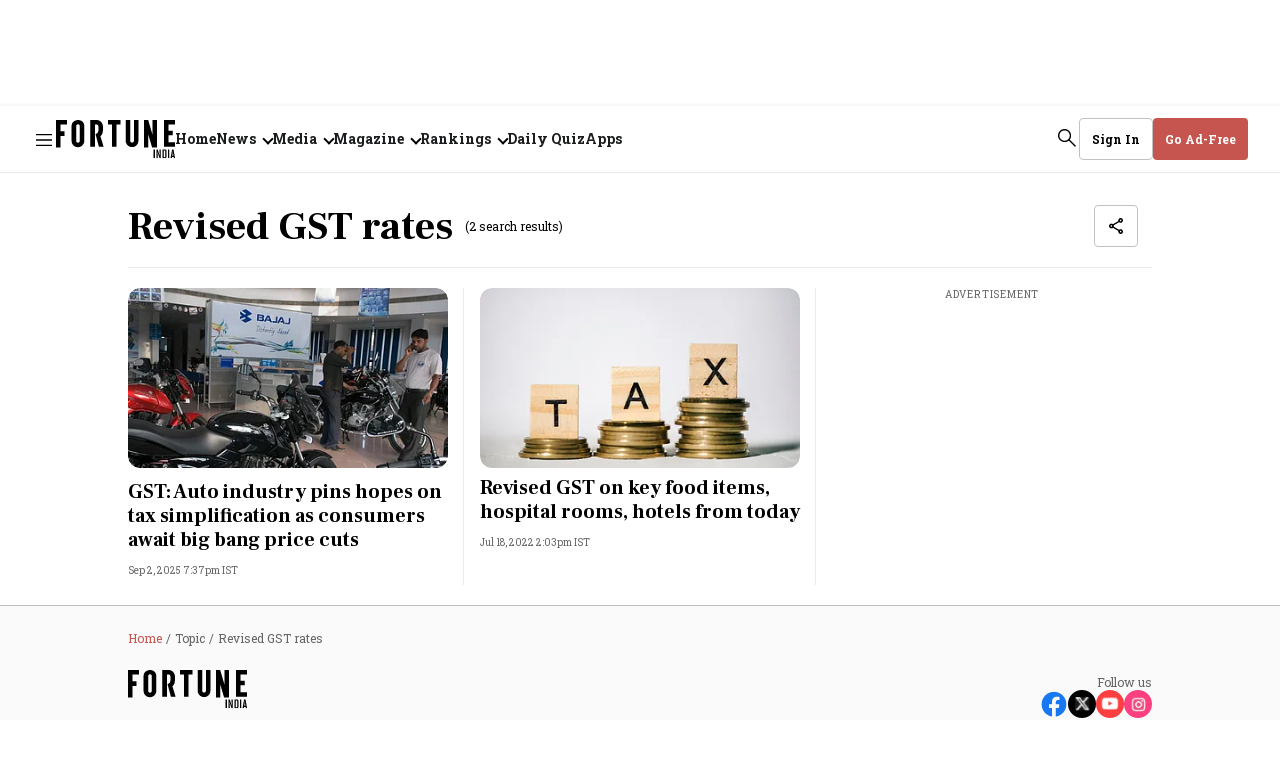

--- FILE ---
content_type: text/html; charset=utf-8
request_url: https://www.fortuneindia.com/topic/revised-gst-rates
body_size: 97430
content:
<!DOCTYPE html>
<html lang="en" class="">
  <head>
    <link rel="preconnect" href="https://assets.fortuneindia.com" crossorigin>
    <link rel="preconnect" href="https://media.fortuneindia.com" crossorigin>
    
    
    <title>Revised GST rates - Fortune India</title>
<link rel="canonical" href="https://www.fortuneindia.com/topic/revised-gst-rates">
<meta name="description" content="Stay updated on the latest news, trends, and breakthroughs on Revised GST rates with Fortune India.">
<meta name="title" content="Revised GST rates">
<meta name="keywords" content="Revised GST rates">
<meta property="og:type" content="website">
<meta property="og:url" content="https://www.fortuneindia.com/topic/revised-gst-rates">
<meta property="og:title" content="Revised GST rates">
<meta property="og:description" content="Read stories listed under on Revised GST rates">
<meta name="twitter:card" content="summary_large_image">
<meta name="twitter:title" content="Revised GST rates">
<meta name="twitter:description" content="Read stories listed under on Revised GST rates">
<meta name="twitter:site" content="@FortuneIndia">
<meta name="twitter:domain" content="https://www.fortuneindia.com">
<meta property="fb:app_id" content="1113250065862572">
<meta name="keywords" content="Revised GST rates">
<meta property="og:image" content="https://media.fortuneindia.com/fortuneindia-uat/2025-03-24/p3qwzaw8/fortuneindia2025-02-05qz59atqbFallback-Image.png?w=1200&auto=format,compress">
<meta property="og:image:width" content="1200">
<meta property="og:image:height" content="630">    <link rel="icon" href="https://www.fortuneindia.com/icons/favicon.png">
    <link rel="apple-touch-icon" href="https://www.fortuneindia.com/icons/icon-57x57.png"/>
    <link rel="apple-touch-icon-57x57" href="https://www.fortuneindia.com/icons/icon-57x57.png"/>
    <link rel="apple-touch-icon" sizes="72x72" href="https://www.fortuneindia.com/icons/icon-72x72.png"/>
    <link rel="apple-touch-icon" sizes="76x76" href="https://www.fortuneindia.com/icons/icon-76x76.png"/>
    <link rel="apple-touch-icon" sizes="114x114" href="https://www.fortuneindia.com/icons/icon-114x114.png"/>
    <link rel="apple-touch-icon" sizes="120x120" href="https://www.fortuneindia.com/icons/icon-120x120.png"/>
    <link rel="apple-touch-icon" sizes="144x144" href="https://www.fortuneindia.com/icons/icon-144x144.png"/>
    <link rel="apple-touch-icon" sizes="152x152" href="https://www.fortuneindia.com/icons/icon-152x152.png"/>
    <link rel="apple-touch-icon" sizes="180x180" href="https://www.fortuneindia.com/icons/icon-180x180.png"/>
    <link rel="apple-touch-icon" sizes="192x192" href="https://www.fortuneindia.com/icons/icon-192x192.png"/>
    <link rel="apple-touch-icon" sizes="512x512" href="https://www.fortuneindia.com/icons/icon-512x512.png"/>
    <meta name="google-site-verification" content="SVFVn22AAuHhOXEiQoF6cqocQnpMn72ZPnohp4apG_8" />
    <meta name="viewport" content="width=device-width,height=device-height,initial-scale=1.0,maximum-scale=5.0,minimum-scale=1.0">
    <meta content="yes" name="apple-mobile-web-app-capable">
    <meta content="black" name="apple-mobile-web-app-status-bar-style">
    <meta content="" name="apple-mobile-web-app-title">
      <meta name="robots" content="noindex, follow">

    <script async="async" src="https://securepubads.g.doubleclick.net/tag/js/gpt.js"></script>

        <script>
  function loadIzooto() {
    window._izq = window._izq || [];
    window._izq.push(["init"]);
    var script = document.createElement("script");
    script.src = "https://cdn.izooto.com/scripts/409ee0956ca0a25ed73f5b4d078cbd58cb9c4e64.js";
    script.defer = true;
    document.body.appendChild(script);
  }
  function onScrollLoadScript() {
    loadIzooto();
    window.removeEventListener("scroll", onScrollLoadScript);
  }
  window.addEventListener("scroll", onScrollLoadScript, { passive: true });
</script>
    
    
    <script async src="https://pagead2.googlesyndication.com/pagead/js/adsbygoogle.js?client=ca-pub-1615310408372741" crossorigin="anonymous"></script>
    <script type="text/javascript">
      window.googletag = window.googletag || {};
      window.googletag.cmd = window.googletag.cmd || [];

      window.googletag.cmd.push(function () {
        googletag.pubads().setTargeting("page_type", "tag-page");
        googletag.pubads().setTargeting("page_url", "https://www.fortuneindia.com/topic/revised-gst-rates");

        googletag.pubads().enableLazyLoad({
          fetchMarginPercent: 100,
          renderMarginPercent: 50,
          mobileScaling: 2,
        });

        googletag.pubads().enableSingleRequest();
        googletag.enableServices();
      });

      var REFRESH_KEY = 'refresh';
      var REFRESH_VALUE = 'true';
      var REFRESH_INTERVAL = 30 * 1000; // 30 seconds
      var CHECK_INTERVAL = 5000; // check every 5s

      // Track last refresh/view time per slot
      var LAST_REFRESH_TIME = {};
      var SLOT_VIEWABILITY = {};

      googletag.cmd.push(function () {
        var pubads = googletag.pubads();

        // Slot rendered & viewable at least once
        pubads.addEventListener("impressionViewable", function (event) {
          var id = event.slot.getSlotElementId();
          LAST_REFRESH_TIME[id] = Date.now();
          SLOT_VIEWABILITY[id] = true;
        });

        // Track live viewability %
        pubads.addEventListener("slotVisibilityChanged", function (event) {
          var id = event.slot.getSlotElementId();
          SLOT_VIEWABILITY[id] = event.inViewPercentage >= 50;
        });
      });

      // Timer-based refresh check (idle-safe)
      setInterval(function () {
        if (document.visibilityState !== 'visible') return;

        googletag.cmd.push(function () {
          var pubads = googletag.pubads();
          var slots = pubads.getSlots();
          var now = Date.now();

          slots.forEach(function (slot) {
            if (slot.getTargeting(REFRESH_KEY).indexOf(REFRESH_VALUE) === -1) return;

            var id = slot.getSlotElementId();
            var last = LAST_REFRESH_TIME[id];

            // Must have rendered once
            if (!last) return;

            // Must be viewable now
            if (!SLOT_VIEWABILITY[id]) return;

            // Time condition
            if (now - last >= REFRESH_INTERVAL) {
              pubads.refresh([slot]);
              LAST_REFRESH_TIME[id] = now;
            }
          });
        });
      }, CHECK_INTERVAL);
    </script>
    
      <!-- Google Tag Manager -->
<script>
  (function(w, d, s, l, i) {
    w[l] = w[l] || [];
    w[l].push({
      "gtm.start": new Date().getTime(),
      event: "gtm.js"
    });
    var f = d.getElementsByTagName(s)[0],
      j = d.createElement(s),
      dl = l != "dataLayer" ? "&l=" + l : "";
    j.async = true;
    j.src = "https://www.googletagmanager.com/gtm.js?id=" + i + dl;
    f.parentNode.insertBefore(j, f);
  })(window, document, "script", "dataLayer", "GTM-KDCKX8M");
</script>
<!-- End Google Tag Manager -->
    
    

    
      


    <script type="application/ld+json">
      {
  "@context": "https://schema.org",
  "@type": "ItemList",
  "mainEntityOfPage": {
    "@type": "WebPage",
    "@id": "https://www.fortuneindia.com/topic/revised-gst-rates"
  },
  "itemListElement": [
    {
      "@type": "ListItem",
      "position": 1,
      "url": "https://www.fortuneindia.com/auto/gst-auto-industry-pins-hopes-on-tax-simplification-as-consumers-await-big-bang-price-cuts/126135",
      "name": "GST: Auto industry pins hopes on tax simplification as consumers await big bang price cuts",
      "description": "GST shake-up: tax simplification could fuel price cuts for automobiles. The industry readies itself for a surge in demand."
    },
    {
      "@type": "ListItem",
      "position": 2,
      "url": "https://www.fortuneindia.com/macro/revised-gst-on-key-food-items-hospital-rooms-hotels-from-today/108972",
      "name": "Revised GST on key food items, hospital rooms, hotels from today",
      "description": "GST levy to feed into inflation; move to also deal a heavy blow to India’s budget hotel industry already hit by Covid, says an expert"
    }
  ],
  "itemListOrder": "https://schema.org/ItemListOrderAscending",
  "numberOfItems": 2,
  "url": "https://www.fortuneindia.com/topic/revised-gst-rates"
}    </script>











  <script type="application/ld+json">
    {
  "@context": "https://schema.org",
  "@type": "BreadcrumbList",
  "itemListElement": [
    {
      "@type": "ListItem",
      "position": 1,
      "item": {
        "@id": "https://www.fortuneindia.com",
        "name": "Home"
      }
    },
    {
      "@type": "ListItem",
      "position": 2,
      "item": {
        "@id": "https://www.fortuneindia.com/topic/revised-gst-rates",
        "name": "Revised GST rates"
      }
    }
  ]
}  </script>




    <style>
      :root {
        --title-font: "Frank Ruhl Libre", serif;
        --content-font: "Roboto Slab", sans-serif;
      }
    </style>

    <style>
      .gCDlC{word-wrap:break-word;border-bottom:1px solid rgba(var(--black),.04);width:100%;word-break:break-word}.gCDlC .lJLjo{align-items:center;display:flex;height:40px;margin-left:auto;margin-right:auto;max-width:var(--header-width);overflow:hidden;padding-right:var(--spacing-m)}.gCDlC .lJLjo .HbQw-{text-wrap:nowrap;align-items:center;display:flex;height:100%;line-height:normal;margin-right:var(--spacing-s);padding-left:var(--spacing-m)}.gCDlC .lJLjo .HbQw-,.gCDlC .lJLjo .oOcy6{border-right:1px solid rgba(var(--black),.08);font-size:var(--font-m);font-weight:var(--bold);padding-right:var(--spacing-m)}.gCDlC .lJLjo .oOcy6{line-height:16px;margin-right:var(--spacing-m)}@media (max-width:1159px){.gCDlC .lJLjo .oOcy6{height:16px}}.gCDlC .lJLjo .oOcy6:last-child{border-right:none;margin-right:0;padding-right:0}@keyframes BYY0L{0%{transform:translateX(0)}to{transform:translateX(-50%)}}.gCDlC .lJLjo ._68Mup{animation:BYY0L var(--animation-speed) linear infinite;animation-delay:2s;display:flex;width:-moz-max-content;width:max-content}.gCDlC .lJLjo ._68Mup:active{animation-play-state:paused}.gCDlC .lJLjo ._68Mup.LDv8-{animation:none}.gCDlC .lJLjo .EuaHW{--animation-speed:100s;display:flex;overflow:hidden;white-space:nowrap}.gCDlC .lJLjo .EuaHW>._68Mup:after{content:attr(data-items);display:flex}@media (min-width:1160px){.gCDlC .lJLjo,.gCDlC .lJLjo .HbQw-{padding-right:var(--spacing-l)!important}.gCDlC .lJLjo .HbQw-{font-size:var(--font-l)!important;line-height:160%!important;margin-right:var(--spacing-l)!important;padding-left:var(--spacing-l)!important}._68Mup:hover{animation-play-state:paused!important}}.A6jOm{display:block;height:100%}.NGV7P,.mY42F{background-image:url(https://media.fortuneindia.com/fortune-india/2025-12-29/mkduu1ww/fortune-icons-new.svg);background-position:-106px -62px;background-repeat:no-repeat;background-size:195px auto;display:block;font-size:0;height:29px;width:91px}@media (min-width:1160px){.NGV7P,.mY42F{background-image:url(https://media.fortuneindia.com/fortune-india/2025-12-29/mkduu1ww/fortune-icons-new.svg);background-position:-144px -84px;background-repeat:no-repeat;background-size:auto;height:39px;width:119px}}.vZZw8{text-wrap:nowrap;background-color:rgb(var(--white));border:1px solid var(--grey);border-radius:var(--border-radius);font-size:var(--font-m);font-weight:var(--bold);line-height:normal;padding:var(--spacing-m) var(--spacing-l);text-transform:capitalize}.vZZw8,.vZZw8 .KOHjq{align-items:center;color:rgb(var(--black));display:flex}.vZZw8 .KOHjq{grid-gap:var(--spacing-s);gap:var(--spacing-s)}.R6fum{background-color:rgb(var(--brand-primary));border:1px solid rgb(var(--brand-primary));color:rgb(var(--white));padding:var(--spacing-s) var(--spacing-m)}.VvtKK{padding:var(--spacing-s)}.XRIYx{height:auto;padding:var(--spacing-s) var(--spacing-m)}.ucwCX{border:none;border-radius:var(--spacing-base);font-size:var(--font-m);font-weight:var(--bold);height:34px;line-height:normal;width:142px}.LdTGU,.ucwCX{background-color:rgb(var(--brand-primary));color:rgb(var(--white));padding:var(--spacing-s) var(--spacing-m)}.LdTGU{border:none;height:auto}.liK-W{border:1px solid var(--grey);border-radius:var(--border-radius);color:rgb(var(--black));font-size:var(--font-m);font-weight:var(--bold);padding:var(--spacing-s) var(--spacing-m)}.vZZw8.BF4X7{line-height:normal}.Ce97J{background-position:0 -252px}.Ce97J,.WEg-X{background-image:url(https://media.fortuneindia.com/fortune-india/2025-12-29/mkduu1ww/fortune-icons-new.svg);background-repeat:no-repeat;height:18px;width:18px}.WEg-X{background-position:0 -287px}@media (min-width:1160px){.XRIYx{height:42px}.R6fum,.VvtKK,.XRIYx,.liK-W,.ucwCX{padding:var(--spacing-m) var(--spacing-l)}.ucwCX{height:42px;justify-content:center;width:150px}.vZZw8.BF4X7{width:-moz-fit-content;width:fit-content}}.vZZw8.xex09{background-color:rgb(var(--white));border:1px solid var(--grey);color:var(--brand-primary);justify-content:center;margin-top:20px;width:100%}@media (max-width:1159px){.XRIYx:hover{background-color:rgb(var(--black),.06);border-radius:4px}}.LzfxS{background-position:-36px -468px}.Kzq3S,.LzfxS{background-image:url(https://media.fortuneindia.com/fortune-india/2025-12-29/mkduu1ww/fortune-icons-new.svg);background-repeat:no-repeat;height:18px;width:18px}.Kzq3S{background-position:-72px -143px}.Frs0R{text-wrap:nowrap;background-color:var(--darkest-grey);border:1px solid var(--grey);border-radius:var(--border-radius);min-width:180px;padding:var(--spacing-l);z-index:var(--zlevel3)}._6XVJy{border:none!important;height:auto!important;opacity:1!important;overflow:auto!important;padding:var(--spacing-l)!important}.YADSu{height:0;opacity:0}.xJIBi{border-bottom:1px solid rgba(var(--white),.08);color:rgb(var(--white));font-size:14px;font-weight:var(--bold);padding:var(--spacing-m) 0;width:100%}.xJIBi:first-child{padding-top:0}.xJIBi:last-child{border-bottom:0;padding-bottom:0}.xJIBi:hover{opacity:.85}.xJIBi .link:focus{border-radius:.5px;outline-color:rgba(var(--white),.6);outline-offset:5px;outline-style:solid;outline-width:1px}.zuaXx{left:0;position:absolute;top:40px}._6d8vi{color:rgb(var(--black),.6);font-size:var(--font-m);font-weight:var(--regular);line-height:normal}.G1zG2{color:var(--darkest-grey);font-size:var(--font-l);line-height:160%;list-style:none;padding:0}@media (min-width:1160px){.G1zG2{font-size:16px}}@media (max-width:1300px){.G1zG2{font-size:14px}}.G1zG2 svg{transition:.2s ease-in-out}.G1zG2:hover svg,.G1zG2[focus-within] svg{transform:rotateX(180deg)}.G1zG2:focus-within svg,.G1zG2:hover svg{transform:rotateX(180deg)}.G1zG2 .sub-menu{border:none;height:0;opacity:0;overflow:hidden;padding:0;transition:opacity .5s ease}.G1zG2 .KccoV:focus,.G1zG2:focus{border-radius:.5px;outline-color:rgba(var(--black),.6);outline-offset:5px;outline-style:solid;outline-width:1px}.G1zG2 .link{grid-gap:var(--spacing-xs);align-items:center;display:flex;font-weight:var(--bold);gap:var(--spacing-xs)}.G1zG2 .arrrowlink:after{border-width:medium;border-bottom:0 solid rgba(var(--black),1);border-left:0 solid rgba(var(--black),1);border-right:2px solid rgba(var(--black),1);border-top:2px solid rgba(var(--black),1);content:"";display:inline-block;height:8px;margin-left:var(--spacing-s);transform:rotate(-225deg);transition:.2s ease-in-out;width:8px}.G1zG2:hover .arrrowlink:after,.G1zG2[focus-within] svg .arrrowlink:after{transform:rotate(-45deg);transform-origin:right}.G1zG2:focus-within svg .arrrowlink:after,.G1zG2:hover .arrrowlink:after{transform:rotate(-45deg);transform-origin:right}.I4XxZ{grid-gap:var(--spacing-xs);align-items:center;display:flex;font-weight:var(--bold);gap:var(--spacing-xs)}.X-oeV,.X-oeV.nf2AZ{color:rgb(var(--black));font-family:var(--title-font);font-size:var(--spacing-ll);line-height:104%}.yAjoL{color:rgb(var(--black));font-size:var(--font-l);font-weight:var(--bold);line-height:normal}._1x6TT{-webkit-line-clamp:1;-webkit-box-orient:vertical;display:-webkit-box;overflow:hidden;text-overflow:ellipsis}.q1-iX{display:none;line-height:160%}._1TPdo{font-size:var(--font-ll);width:100%}.V1MTe{font-family:var(--title-font);font-size:var(--font-xxxl);font-weight:var(--bold);line-height:120%}._57IUJ{color:var(--black);font-size:var(--font-l);font-weight:var(--regular);line-height:160%;text-align:justify}.BQ32g{color:rgb(var(--black));font-family:var(--content-font);font-size:var(--font-m);font-weight:var(--bold);line-height:130%;margin-top:var(--spacing-s);overflow:hidden;word-break:break-word}.tJFoJ{font-family:var(--title-font);font-size:var(--font-xxxl);line-height:120%}@media (min-width:1160px){.X-oeV{font-size:var(--font-jumbo);line-height:96%}.X-oeV.nf2AZ{font-size:var(--font-extra-huge);line-height:104%}.yAjoL{font-size:var(--font-l);font-weight:var(--bold);line-height:normal}.q1-iX{display:-webkit-box}.tJFoJ{font-family:var(--title-font);font-weight:var(--bold)}.V1MTe,.tJFoJ{font-size:var(--font-ll);line-height:104%}.BQ32g{color:rgb(var(--black));font-size:var(--font-m);font-weight:var(--bold);overflow:hidden;text-overflow:ellipsis}}.ROMfq{grid-gap:var(--spacing-s);color:rgb(var(--brand-primary));display:flex;flex-direction:row;flex-wrap:wrap;font-size:var(--font-m);gap:var(--spacing-s);line-height:normal}@media (min-width:1160px) and (max-width:1390px){.ROMfq{grid-gap:4px;gap:4px}}.ROMfq .iz5b7{text-wrap:nowrap;font-weight:var(--bold)}.VTSbX{color:rgb(var(--black),.6);font-size:var(--font-m);line-height:normal}.-lpuQ{overflow:visible;position:relative;width:100%}.-lpuQ .Ju-6G{grid-gap:var(--spacing-xl);display:flex;gap:var(--spacing-xl);overflow-x:auto;padding:0 var(--spacing-l) 0;scroll-behavior:smooth;scrollbar-width:none}.-lpuQ .Ju-6G ._-58lD{border-radius:8px;flex-shrink:0;text-align:center}.-lpuQ .Ju-6G ._-58lD:last-child{margin-right:var(--spacing-l)}.-lpuQ .n3Z6P,.-lpuQ .x7gwy{display:flex;justify-content:center;margin-top:var(--spacing-m)}.-lpuQ .n3Z6P .SC-Cu,.-lpuQ .x7gwy .SC-Cu{background-color:rgb(var(--black),.08);border-radius:50%;cursor:pointer;height:var(--spacing-s);margin-right:var(--spacing-m);transition:background-color .3s ease;width:var(--spacing-s)}.-lpuQ .n3Z6P .SC-Cu:last-child,.-lpuQ .x7gwy .SC-Cu:last-child{margin-right:0}.-lpuQ .n3Z6P .SC-Cu.Oi7Gs,.-lpuQ .x7gwy .SC-Cu.Oi7Gs{background-color:rgb(var(--brand-primary))}.Ju-6G::-webkit-scrollbar{display:none}._6Wv1w{display:none}@media (min-width:1160px){.-lpuQ .Ju-6G{padding:0}.-lpuQ .Ju-6G ._-58lD:last-child{margin-right:0}.-lpuQ .Ju-6G ._6Wv1w{align-items:center;background:rgb(var(--brand-primary));border:none;border-radius:50%;color:rgb(var(--white));cursor:pointer;display:flex;font-size:var(--font-xl);height:56px;justify-content:center;position:absolute;top:150px;width:56px}.-lpuQ .Ju-6G ._6Wv1w ._2-C-l,.-lpuQ .Ju-6G ._6Wv1w ._75YV6{display:inline-block;padding-top:var(--spacing-xs)}.-lpuQ .Ju-6G ._6Wv1w ._75YV6{transform:rotate(180deg)}.-lpuQ .Ju-6G ._6Wv1w ._2-C-l,.-lpuQ .Ju-6G ._6Wv1w ._75YV6{transform-origin:center}.-lpuQ .Ju-6G ._6Wv1w ._2-C-l:after,.-lpuQ .Ju-6G ._6Wv1w ._75YV6:after{background-image:url(https://media.fortuneindia.com/fortune-india/2025-12-29/mkduu1ww/fortune-icons-new.svg);background-position:-32px -393px;background-repeat:no-repeat;content:"";display:block;filter:invert(1);height:26px;width:26px}.-lpuQ .Ju-6G .YKZNF{right:var(--spacing-l)}.-lpuQ .Ju-6G .zjVMd{left:var(--spacing-l)}.-lpuQ .x7gwy{display:none}.-lpuQ .n3Z6P{display:flex!important}}._0-ekG th{text-align:left!important}.rEY-2{background-color:rgb(var(--white));border-radius:20px;padding:var(--spacing-l)}.rEY-2,.rEY-2 .nkaQG{width:100%}.rEY-2 .nkaQG tr{grid-gap:var(--spacing-l);border-bottom:1px solid rgba(var(--black),.08);display:grid;font-size:var(--font-m);font-weight:var(--bold);gap:var(--spacing-l);grid-template-columns:55px 1fr .3fr;line-height:160%;padding:var(--spacing-s) 0;text-transform:uppercase}.rEY-2 .nkaQG .IZqQ3 th{color:rgb(var(--brand-primary));font-size:var(--font-s);line-height:normal;padding:0;text-align:left}.rEY-2 .nkaQG .IZqQ3 th:last-child{text-align:center}.rEY-2 .nkaQG .z47ok tr{color:rgb(var(--black));text-transform:capitalize}.rEY-2 .nkaQG .z47ok tr .tp60V{color:rgb(var(--green));display:none}.rEY-2 .nkaQG .z47ok tr .-EcN7{color:rgb(var(--alert));display:none}.rEY-2 .nkaQG .z47ok tr td{font-size:var(--font-m);line-height:normal}.rEY-2 .nkaQG .z47ok tr:last-child{border-bottom:none;padding-bottom:0}.rEY-2 .nkaQG .z47ok td:first-child{width:40px}.rEY-2 .nkaQG .z47ok td:first-child,.rEY-2 .nkaQG .z47ok td:last-child{font-weight:var(--regular);justify-content:center;text-align:center}.rEY-2 .nkaQG .z47ok .zgcd-{font-size:var(--font-s);font-weight:var(--bold);line-height:normal}._0-ekG .nkaQG tr{grid-template-columns:55px 1fr!important}._0-ekG .nkaQG .IZqQ3 tr th{text-align:left!important}._0-ekG .nkaQG .z47ok td:first-child{text-align:center}._0-ekG .nkaQG .z47ok td:last-child{-webkit-line-clamp:1;-webkit-box-orient:vertical;display:-webkit-box;overflow:hidden;text-align:left;text-overflow:ellipsis}._0-ekG .nkaQG .z47ok .zgcd-{color:rgb(var(--black));font-size:var(--font-s);font-weight:var(--bold);line-height:normal}@media (min-width:768px) and (max-width:1160px){.rEY-2{width:70%}}@media (min-width:1160px){.rEY-2{padding:var(--spacing-xxl);width:100%}.rEY-2 .nkaQG tr{grid-gap:var(--spacing-s);font-size:var(--font-l);gap:var(--spacing-s);grid-template-columns:55px 1fr .5fr;padding:var(--spacing-l) 0}.rEY-2 .nkaQG .IZqQ3 tr{padding-top:0}.rEY-2 .nkaQG .IZqQ3 tr th{font-size:var(--font-l)}.rEY-2 .nkaQG .z47ok tr .GIrhR{grid-gap:var(--spacing-base);align-items:center;display:flex;gap:var(--spacing-base)}.rEY-2 .nkaQG .z47ok tr .-EcN7 .iCrKl{transform:rotate(180deg)}.rEY-2 .nkaQG .z47ok tr td{grid-gap:var(--spacing-s);display:flex;font-size:var(--font-l);gap:var(--spacing-s)}.rEY-2 .nkaQG .z47ok td:last-child{padding-bottom:0}.rEY-2 .nkaQG .z47ok .zgcd-{font-size:var(--font-l)}.ykbfD .nkaQG tr{grid-template-columns:55px 1fr}.ykbfD .nkaQG .IZqQ3 th:last-child{text-align:left}.ykbfD .nkaQG .z47ok td:last-child{justify-content:flex-start}}.lZEWu{display:none;font-size:var(--font-m);font-weight:var(--regular);line-height:normal;min-height:var(--spacing-xl)}.lZEWu .JjLrL .iyO38{text-wrap:nowrap;color:rgb(var(--brand-primary))}.lZEWu .JjLrL .U11Uk{color:rgba(var(--black),.6)}.lZEWu a:not(:last-child):after{color:rgba(var(--black),.6);content:"/";margin:0 var(--spacing-base)}@media (min-width:1160px){.lZEWu{display:block}.lZEWu .JjLrL{overflow:hidden;text-overflow:ellipsis;white-space:nowrap}}.KZZ5v{background-color:rgba(var(--black),.9);bottom:0;left:0;opacity:1;right:0;top:0;z-index:var(--zlevel100)}.KZZ5v,.brAFY{position:fixed}.brAFY{border-radius:var(--spacing-base);box-shadow:0 2px 12px 0 rgba(0,0,0,.2)!important;left:50%;top:50%;transform:translate(-50%,-50%);width:100%}.brAFY,.zm-Dl{z-index:var(--zlevel102)}.zm-Dl{background-color:rgb(var(--white));border-radius:50%;height:32px;position:absolute;right:8px;top:8px;width:32px}.zm-Dl i{display:block;height:18px;margin:0 auto;width:18px}.zm-Dl i:after,.zm-Dl i:before{background-color:#000;content:"";height:18px;left:18px;position:absolute;top:10px;width:2px}@media (max-width:1159px){.zm-Dl i:after,.zm-Dl i:before{left:15px;top:7px}}.zm-Dl i:after{transform:rotate(45deg)}.zm-Dl i:before{transform:rotate(-45deg)}.zm-Dl svg{height:16px;width:16px}@media (min-width:1160px){.brAFY{width:auto}.zm-Dl{height:38px;right:40px;top:40px;width:38px}}.efBxI{background:rgb(var(--black));color:rgb(var(--brand-primary));cursor:pointer;font-size:var(--font-l);font-weight:var(--bold);line-height:normal;padding-left:var(--spacing-base);right:0}._5PROQ,.efBxI{bottom:0;opacity:1;position:relative;transition:opacity .5s ease-in-out}._5PROQ{display:inline;margin-left:0}@media (min-width:1160px){.efBxI{bottom:0;font-size:var(--font-xl)}}.JT8Yo{grid-gap:var(--spacing-m);display:flex;flex-direction:column;gap:var(--spacing-m);position:relative;text-align:center}.JT8Yo .GJP-m{align-items:center;background-color:rgb(var(--brand-primary));border:1px solid rgb(var(--white));border-radius:50%;color:rgb(var(--white));display:flex;font-family:var(--title-font);font-size:var(--font-m);font-weight:var(--bolder);height:32px;justify-content:center;left:var(--spacing-s);line-height:normal;position:absolute;top:var(--spacing-s);width:32px}.JT8Yo ._00kPu{grid-gap:var(--spacing-base);display:flex;flex-direction:column;gap:var(--spacing-base)}@media (min-width:1160px){.JT8Yo ._00kPu .bChAI{-webkit-line-clamp:1!important;line-clamp:1!important;-webkit-box-orient:vertical!important;display:-webkit-box!important;overflow:hidden!important;text-overflow:ellipsis!important}}.JT8Yo .JT8Yo{color:rgb(var(--black));font-size:var(--font-l);font-weight:var(--bold);line-height:160%}.JT8Yo ._24AEd{color:rgba(var(--black),.6);font-size:var(--font-m);font-weight:var(--regular);line-height:normal}.JT8Yo .PH3sm{border-radius:var(--border-radius-l)}.BcdDz img{background-color:transparent;background-image:url(https://media.fortuneindia.com/fortuneindia-uat/2025-07-21/cyhsz12n/fallback-image.svg?auto=format,compress);background-position:50%;background-repeat:no-repeat;background-size:cover;height:100%;overflow:hidden;width:100%}._5gtnW{margin-bottom:24px}._5gtnW img{aspect-ratio:1/1;-o-object-fit:cover;object-fit:cover}._5gtnW img,._5gtnW svg{border-radius:var(--border-radius-l)}._5gtnW svg{height:100%;width:100%}@media (min-width:1160px){._5gtnW{margin-bottom:unset}}.dJcev,.dtMcB{color:rgb(var(--black));font-family:var(--content-font);font-size:var(--font-m);font-weight:var(--bold);line-height:130%;margin-top:var(--spacing-s);overflow:hidden;word-break:break-word}.dtMcB{font-size:var(--font-xxxl)}@media (min-width:1160px){.dJcev{color:rgb(var(--black));font-size:var(--font-m);font-weight:var(--bold);overflow:hidden;text-overflow:ellipsis}}.YO6lG{background-color:transparent;background-image:url(https://media.fortuneindia.com/fortuneindia-uat/2025-07-21/cyhsz12n/fallback-image.svg?auto=format,compress);background-position:50%;background-repeat:no-repeat;background-size:cover;bottom:0;left:0;overflow:hidden;right:0;top:0}.-RV7r img,.-RV7r svg,.YO6lG{border-radius:var(--border-radius-l)}.-RV7r img,.-RV7r svg{height:160px;width:160px}@media (min-width:1200px){.-RV7r img,.-RV7r svg{height:130px;position:relative;width:130px}}.YK5e5 img{border-radius:0}._3Xd8S.-RV7r img,._3Xd8S.-RV7r svg{border-radius:133.5px;height:40px;width:40px}@media (min-width:1200px){._3Xd8S.-RV7r img,._3Xd8S.-RV7r svg{height:88px;width:88px}}@media (min-width:992px){._3Xd8S.-RV7r img,._3Xd8S.-RV7r svg{height:120px;width:120px}}.fE3UJ.-RV7r img,.fE3UJ.-RV7r svg{height:64px;width:64px}.nIzKD{display:flex;justify-content:center}.nIzKD .arr--author-image figure,.nIzKD .arr--author-image img,.nIzKD .arr--author-image svg{border-radius:50px;height:50px;width:50px}.nIzKD .arr--author-image img,.nIzKD .arr--author-image svg{border:2px solid #fff;border-radius:50px;box-shadow:0 3px 4px 0 rgba(0,0,0,.13)}.UWCU4:not(:first-child){margin-left:-16px}.p1dgL{align-items:center;display:flex;padding:var(--spacing-l) var(--spacing-s)}.p1dgL:hover{color:var(--rgb-black)}.Pc-37{padding:4px 0}.rJ1x6{color:rgb(var(--black));font-size:var(--font-l);font-style:normal;font-weight:var(--bold);line-height:160%;margin-bottom:var(--spacing-l)}._-0wvd,.rJ1x6{word-break:break-word}._-0wvd{color:rgba(var(--black),.6);font-size:var(--font-m);font-weight:var(--regular);line-height:normal}.-HcXK{grid-gap:var(--spacing-s);display:flex;flex-direction:column;gap:var(--spacing-s)}._5eo1X{color:rgb(var(--black));font-size:var(--font-m);line-height:normal;list-style-type:none}@media (min-width:1160px){.Kz6Ox{width:170px}}.NTtuT{align-items:center;display:flex;flex-direction:column;justify-self:center;margin:var(--spacing-s) auto;text-align:center;width:100%}.qA7u8{color:rgb(var(--black),.6)!important;font-family:var(--content-font)!important;font-size:var(--font-base)!important;font-weight:var(--regular)!important;letter-spacing:.8px!important;line-height:normal!important;padding-bottom:var(--spacing-base)!important}@media (max-width:1159px){.qA7u8{height:17px}}.JR8SJ{align-items:center;background-color:rgb(var(--white));display:flex;justify-content:center;overflow:auto;z-index:var(--zlevel1)}.qo6iN{height:280px;width:336px;width:100%}.VpBRJ{height:50px;width:320px}.-XDJb{height:250px;width:336px;width:100%}.q4eXo{height:16px}._0vFRY,.q4eXo{width:74px;width:100%}._0vFRY{height:14px}.NTtuT[\:has\(\.ad-slot-size-74x14\)],.NTtuT[\:has\(\.ad-slot-size-74x16\)]{margin:0}.NTtuT:has(._0vFRY),.NTtuT:has(.q4eXo){margin:0}._06GBd{height:250px;width:300px}.Kp-0n{min-height:90px;width:100%}.SMZoU .qA7u8{color:rgb(var(--white));font-size:var(--font-base)}.rG5iV{height:0;width:0}@media screen and (min-width:1200px){.VpBRJ,.qo6iN{height:90px;width:970px}.rr5Ps{height:90px;width:728px}}.-lX2w{bottom:0;display:flex;justify-content:center;position:fixed;width:100%}.-lX2w .ad-wrapper{margin:0}.Y4iQl{padding:var(--spacing-l)}.Y4iQl .PyTvy{display:flex;flex-direction:column;justify-content:space-between;text-align:center}.Y4iQl .breadcrumb-wrapper{display:block;margin-bottom:var(--spacing-xl)}.Y4iQl .breadcrumb-wrapper .breadcrumb{align-items:center;display:flex}.Y4iQl .breadcrumb-wrapper .ellipsis{display:inline-block;overflow:hidden;text-overflow:ellipsis;white-space:nowrap;width:100%}.Y4iQl .breadcrumb-wrapper .breadcrumb-headline-text:not(:last-child):after{color:rgba(var(--black),.6);content:"/";margin:0 var(--spacing-base)}.O9Q6o{height:38px}.Qlr1c{align-items:center;display:flex;justify-content:space-between;margin-bottom:var(--spacing-xl)}@media (max-width:1159px){.Qlr1c{height:49px}}.m-veE{grid-gap:var(--spacing-xs);display:flex;flex-direction:column;gap:var(--spacing-xs)}._1opbR{align-self:flex-end;color:rgba(var(--black),.6);font-size:var(--font-m);font-weight:var(--regular);line-height:normal}.XyuHO{grid-gap:var(--spacing-s);display:flex;gap:var(--spacing-s);height:28px}.XyuHO li,.XyuHO li i{height:28px;width:28px}.XyuHO li i{border-radius:100%;display:block;overflow:hidden}.XyuHO li .footerfbicon{background-position:-148px -48px;background-size:364px}.XyuHO li .footerfbicon,.XyuHO li .footerxicon{background-image:url(https://media.fortuneindia.com/fortune-india/2025-12-29/mkduu1ww/fortune-icons-new.svg);background-repeat:no-repeat}.XyuHO li .footerxicon{background-color:#000;background-position:-106px -166px;background-size:250px}.XyuHO li .footeryoutubeicon{background-color:#fe3f40;background-position:-102px -182px;background-size:240px}.XyuHO li .footerinstaicon,.XyuHO li .footeryoutubeicon{background-image:url(https://media.fortuneindia.com/fortune-india/2025-12-29/mkduu1ww/fortune-icons-new.svg);background-repeat:no-repeat}.XyuHO li .footerinstaicon{background-color:#fe3f80;background-position:-91px -188px;background-size:220px}.-cc3i{grid-gap:var(--spacing-xxl);display:grid;gap:var(--spacing-xxl);grid-template-columns:1fr 1fr;margin-bottom:var(--spacing-xl);text-align:left}@media (max-width:1159px){.-cc3i{height:467px}}.-cc3i .menu-items-footer{padding:0}._3YUAZ{grid-gap:var(--spacing-xl);align-items:center;display:flex;flex-direction:column;gap:var(--spacing-xl);justify-content:space-between}@media (max-width:1159px){._3YUAZ{height:88px}}._3YUAZ .menu-items-footer{padding:0}._3YUAZ .list-item,.pptcV{color:rgb(var(--black));font-size:var(--font-m);line-height:normal;list-style-type:none}.jGl7z,.pptcV{word-break:break-word}.jGl7z{color:rgba(var(--black),.6);font-size:var(--font-m);font-weight:var(--regular);line-height:normal;margin-bottom:var(--spacing-xl);text-align:left}@media (max-width:1159px){.jGl7z{height:74px;overflow:hidden}}.Eai2m{grid-gap:var(--spacing-m);display:flex;flex-wrap:wrap;gap:var(--spacing-m);justify-content:center}@media (min-width:1160px){.Y4iQl{padding:var(--spacing-xxl) 0}.Y4iQl .PyTvy{margin:0 auto}.O9Q6o{height:51px}.-cc3i{display:flex;flex-wrap:wrap;margin-bottom:var(--spacing-ll2)}._3YUAZ{grid-gap:unset;grid-column-gap:var(--spacing-m);align-items:baseline;-moz-column-gap:var(--spacing-m);column-gap:var(--spacing-m);display:grid;gap:unset;grid-template-columns:1fr auto;justify-content:space-between}.Eai2m{grid-gap:var(--spacing-xxl);gap:var(--spacing-xxl);justify-content:flex-start}}.p-BOr{align-self:center}._3BUq7{background:transparent;background-image:url(https://media.fortuneindia.com/fortune-india/2025-12-29/mkduu1ww/fortune-icons-new.svg);background-position:-33px -501px;background-repeat:no-repeat;border:none;cursor:pointer;padding:0}._3BUq7,._3BUq7 .YWcrX{height:24px;width:24px}.XFPgc{grid-gap:var(--spacing-s);display:flex;gap:var(--spacing-s)}.l6j6E{position:relative}.vnsLI{align-items:center;background:#000;border:1px solid rgba(var(--black),.12);border-radius:var(--spacing-s);box-shadow:0 var(--arrow-spacing-xs) var(--arrow-spacing-s) rgba(var(--black),.04);display:flex;opacity:0;padding:var(--spacing-xl) var(--spacing-l);position:absolute;right:0;top:var(--spacing-ll);transform:translateY(-100%) rotateX(90deg);transition:opacity .5s ease-in-out,visibility 0s linear .5s;visibility:hidden;z-index:var(--zlevel4)}.vnsLI.h43sk{opacity:1;transition:opacity .5s ease-in-out,visibility 0s linear 0s;visibility:visible}.vnsLI.XPLoS{margin-right:0}@media (min-width:1160px){.vnsLI.XPLoS{margin-right:120px}}.vnsLI.dm74n{margin-right:0}@media (min-width:1160px){.vnsLI.dm74n{margin-right:48px}}.search__form-input{background:rgba(var(--white),1);border:1px solid rgba(var(--black),.08);border-radius:var(--border-radius);box-shadow:none;color:rgba(var(--black),1);font-size:var(--font-l);font-weight:var(--regular);height:100%;line-height:100%;max-width:256px;min-width:198px;outline:none;padding:var(--spacing-m) 0 var(--spacing-m) var(--spacing-l);width:25vw}.search__form-input:focus{border:1px solid #fff}.search__form-input::-moz-placeholder{color:rgba(var(--black),.75);font-family:var(--content-font);font-size:var(--font-l);font-weight:var(--regular)}.search__form-input::placeholder{color:rgba(var(--black),.75);font-family:var(--content-font);font-size:var(--font-l);font-weight:var(--regular)}input[type=search]::-webkit-search-cancel-button{margin-left:8px;padding-right:8px}@media (min-width:1160px){.vnsLI{padding:var(--spacing-ll) var(--spacing-xxl);right:-120px}._3BUq7 .YWcrX{height:18px;width:18px}.search__form-input{padding:var(--spacing-s) 0 var(--spacing-s) var(--spacing-l)}}.AlXNY ._49DoY{text-wrap:nowrap;align-items:center;background-color:rgb(var(--white));border:1px solid var(--grey);border-radius:var(--border-radius);color:rgb(var(--black));display:flex;font-size:var(--font-m);font-weight:var(--bold);line-height:normal;padding:var(--spacing-m) var(--spacing-l);text-transform:capitalize}.AlXNY ._49DoY,.AlXNY .button{grid-gap:var(--spacing-s);gap:var(--spacing-s);height:42px}.AlXNY .sCBau,.AlXNY .sCBau img{border-radius:50%;height:18px;-o-object-fit:cover;object-fit:cover;width:18px}.AlXNY .sCBau svg{height:18px;width:18px}._8qxLE{background-color:transparent;background-image:url(https://media.fortuneindia.com/fortune-india/2025-12-29/mkduu1ww/fortune-icons-new.svg);background-position:3px -174px;background-repeat:no-repeat;border:0;box-shadow:none;cursor:pointer;height:29px;margin:0;padding:0;width:24px}.s1yZK{height:100vh;left:0;max-width:440px;overflow:hidden;position:fixed;top:0;transform:translateX(100vw);transition:all .2s;width:100%;z-index:var(--zlevel101)}.s1yZK.fvZ80{transform:translateX(0)}.mkYdR{align-items:end;background-color:var(--white-smoke);border:1px solid rgba(var(--rgb-black));box-shadow:0 8px 16px 0 rgba(var(--rgb-black),.2);display:flex;flex-direction:column;height:100vh;max-width:390px;overflow:hidden;padding:var(--spacing-l) var(--spacing-l);z-index:var(--zlevel3)}@media (max-width:1159px){.mkYdR{align-items:start;margin-left:auto}}.mkYdR .wavjb{margin-top:var(--spacing-ll)}.mkYdR .hamburger-menu{align-self:flex-end}.mkYdR .menu-link{color:var(--darkest-grey);font-size:var(--font-xl);font-weight:var(--bold)}.mkYdR .child-menu-link,.mkYdR .menu-link{font-style:normal;line-height:160%;padding:0}.mkYdR .child-menu-link{display:block;font-size:var(--font-l);font-weight:var(--regular);margin:0;width:100%}.mkYdR .bold{font-size:var(--font-xl);font-weight:var(--bold)}.aLmU9{align-items:center;display:flex;justify-content:space-between;margin-right:var(--spacing-m)}.aLmU9,.mKKdO{flex-shrink:0;line-height:0}.mKKdO{align-items:start;display:block;max-height:0;overflow:hidden;transition:max-height .3s ease-in}.mKKdO.bwiud{max-height:1000px}.O4dkY{flex-direction:row;justify-content:space-between;margin-top:var(--spacing-l)}.BEczv,.O4dkY{align-items:center;display:flex;width:100%}.BEczv{background-color:rgba(var(--white));border:1px solid rgba(var(--black),.2);border-radius:var(--border-radius);box-sizing:border-box;margin-top:var(--spacing-xxl);padding:var(--spacing-m) var(--spacing-l)}.MoVq6{background-image:url(https://media.fortuneindia.com/fortune-india/2025-12-29/mkduu1ww/fortune-icons-new.svg);background-position:-36px -540px;background-repeat:no-repeat;color:gray;font-size:var(--font-xl);height:18px;margin-right:var(--spacing-m);min-height:18px;width:18px}.BEczv input{border:none;color:rgba(var(--black),.75);font-size:var(--font-l);font-style:normal;font-weight:var(--regular);line-height:normal;outline:none}.BEczv input::-moz-placeholder{color:rgba(var(--black),.75);font-size:var(--font-l);font-style:normal;font-weight:400;line-height:normal}.BEczv input::placeholder{color:rgba(var(--black),.75);font-size:var(--font-l);font-style:normal;font-weight:400;line-height:normal}._-9-9o{height:auto;margin-bottom:var(--spacing-xxl);margin-top:0;overflow:scroll;overflow-x:hidden;scrollbar-width:thin;width:100%}.StYZl{border-bottom:1px solid rgba(var(--black),.08);margin-bottom:var(--spacing-l);margin-top:var(--spacing-l)}.AWq09{cursor:pointer;transition:transform .5s}.AWq09:after{border-width:medium;border-bottom:0 solid rgba(var(--black),1);border-left:0 solid rgba(var(--black),1);border-right:2px solid rgba(var(--black),1);border-top:2px solid rgba(var(--black),1);content:"";display:inline-block;height:8px;margin-left:var(--spacing-s);transform:rotate(-225deg);transition:.2s ease-in-out;width:8px}.AWq09.bwiud:after{transform:rotate(-45deg);transform-origin:right}.cMsR3{margin-top:var(--spacing-l)}.cMsR3:first-child{margin-top:var(--spacing-ll)}.cMsR3:last-child{border:none;padding-bottom:0}._6hk2O{background:transparent;background-image:url(https://media.fortuneindia.com/fortune-india/2025-12-29/mkduu1ww/fortune-icons-new.svg);background-position:-36px -432px;background-repeat:no-repeat;border:none;height:18px;min-height:18px;padding:0;width:18px}.N6bCl{width:100%}.N6bCl input{background-color:rgba(var(--white));width:100%}@media (min-width:1160px){.mkYdR{max-width:100%;padding:var(--spacing-l) var(--spacing-xxl)}.s1yZK{max-width:356px;transform:translateX(-100vw);width:100%}.s1yZK.fvZ80{transform:translateX(0)}}._0Teji,.iqewn{width:100%}.iqewn{background-color:rgb(var(--black));border-radius:0;color:var(--white);margin:var(--spacing-xl) auto 0;padding:var(--spacing-s)}.iqewn img{border-radius:12px}.iqewn a{align-items:center;color:rgb(var(--white));display:flex;justify-content:space-between}.yiZwk{font-size:var(--font-s);font-weight:var(--font-m);line-height:normal;margin:0 auto 0 var(--spacing-s)}.yiZwk span{color:rgb(var(--brand-primary));font-weight:var(--bold)}.yiZwk strong{display:block;font-size:var(--font-m);font-weight:var(--bold)}.egrnF{background-color:rgb(var(--white));border-radius:2px;color:rgb(var(--black));display:inline-block;font-size:0;font-weight:700;height:13px;position:relative;vertical-align:middle;width:14px}.egrnF:after{border-bottom:1.5px solid #000;border-right:1.5px solid #000;content:"";height:9px;left:5px;position:absolute;top:1px;transform:rotate(45deg);width:4px}.CVQ8m{background-color:rgb(var(--brand-primary));border:0;border-radius:var(--border-radius);color:rgb(var(--white));cursor:pointer;font-size:var(--font-s);font-weight:var(--bold);padding:var(--spacing-s)}._8Zu48{width:36%}._8Zu48 a{margin:0!important}.Q3rZP{overflow:auto}.Q3rZP input:not([type=checkbox]):not([type=radio]){border:1px solid var(--grey-dark);border-radius:3px;display:block;font-family:var(--content-font);font-size:14px;margin-bottom:25px;padding:15px 15px 15px 8px;width:100%}.Q3rZP .Mkn8-{align-items:center;display:flex;flex-direction:row-reverse;justify-content:space-between;line-height:1.86;margin-bottom:20px}.Q3rZP .Mkn8- input[type=checkbox]{margin:10px 0}@media (min-width:769px){.Q3rZP .Mkn8-{flex-direction:row}}.jl6R2{color:var(--brand-secondary);cursor:pointer;font-family:var(--content-font);font-size:14px}.oOAis{margin-bottom:calc(var(--spacing-ll5)*-1)!important;margin-top:calc(var(--spacing-ll2)*-1)!important}@media (min-width:1160px){.oOAis{margin-bottom:calc(var(--spacing-ll4)*-1)!important;margin-top:-80px!important}}.ZmSxf{background-color:rgb(var(--brand-primary));border:none;border-radius:4px;color:rgba(var(--white));padding:8px 0;width:100%}.ZmSxf:disabled{background-color:var(--grey-dark);cursor:default}.JovHy,.P6h2u,.Q1f2S{color:var(--brand-secondary);padding:0 0 16px}.JovHy,.P6h2u,.Q1f2S,.msqNt{font-family:var(--content-font);font-size:16px}.msqNt{color:var(--vivid-red);margin:var(--spacing-s) auto}.dp-7Z{color:var(--grey-dark);cursor:default;font-size:14px;padding:0}.dp-7Z,.dp-7Z>span{font-family:var(--content-font)}.dp-7Z>span{font-size:16px}.PqRQj:disabled{cursor:default}.Y4K-D{color:var(--brand-secondary);font-family:var(--content-font);font-size:14px;margin-bottom:18px}.sufJr{color:var(--lime-green)}.FMsyl{padding:40px 40px 16px}._5WFZ0{grid-gap:var(--spacing-m);align-items:flex-start;background:rgb(var(--white));flex-direction:column;gap:var(--spacing-m);margin:50px auto;max-width:448px;text-align:center;width:100%}._5WFZ0 .lGkeM{color:rgb(var(--black));font-family:var(--title-font);font-size:var(--font-ll);font-weight:var(--bold);line-height:104%;margin-bottom:var(--spacing-l);text-align:center}._5WFZ0 ._8qIwI{color:rgb(var(--black));font-size:var(--font-m);margin-bottom:var(--spacing-base)}._5WFZ0 ._8qIwI,._5WFZ0 .ckNB6{font-family:var(--content-font);font-weight:var(--regular)}._5WFZ0 .ckNB6{align-self:stretch;background:rgba(var(--black),.02);border:1px solid rgba(var(--black),.08);border-radius:4px;color:rgba(var(--black),.75);font-size:var(--font-l);justify-content:space-between;line-height:160%;margin-bottom:var(--spacing-xxl);padding:var(--spacing-s) var(--spacing-m)}._5WFZ0 .S9BwU,._5WFZ0 .ckNB6{align-items:center;display:flex;height:42px}._5WFZ0 .S9BwU{grid-gap:var(--spacing-m);background:rgb(var(--brand-primary));border:1px rgb(var(--brand-primary));border-radius:4px;color:rgb(var(--white));font-size:var(--font-m);font-weight:var(--bold);gap:var(--spacing-m);justify-content:center;padding:var(--spacing-m) var(--spacing-l);width:100%}._5WFZ0 .S9BwU,.rFRUr .TKTLE{font-family:var(--content-font)}.rFRUr .TKTLE{color:rgb(var(--black));font-size:var(--font-l);font-weight:var(--regular);line-height:160%;text-align:center}.rFRUr .JdI9W{margin-bottom:20px}.rFRUr .-ccBM{align-items:center;color:var(--vivid-grey);display:flex;font-size:var(--font-s);font-weight:var(--regular);justify-content:center;letter-spacing:1px;margin:var(--spacing-xl) 0;position:relative;text-transform:uppercase;width:100%}.rFRUr .-ccBM:after,.rFRUr .-ccBM:before{background-color:var(--vivid-grey);content:"";flex:1;height:1px;margin:0 10px}.rFRUr .JFyrR{grid-gap:var(--spacing-m);display:flex;gap:var(--spacing-m);justify-content:center;margin-top:var(--spacing-m)}.rFRUr .FBvsh,.rFRUr ._0ogwV,.rFRUr .avGFq{background-color:rgb(var(--white));border:1px solid var(--grey);border-radius:var(--spacing-base);cursor:pointer;font-family:var(--content-font);font-size:var(--font-m);padding:8px 15px}.rFRUr .qCe-Y{align-items:start;display:flex;flex-direction:column}.rFRUr .-VYgn{color:var(--darkest-grey);font-family:var(--content-font);font-size:12px;font-weight:var(--regular);margin-top:var(--spacing-l)}.rFRUr .XQ3KJ{color:rgb(var(--brand-primary));font-weight:var(--regular);margin-left:var(--spacing-base);text-decoration:none}.rFRUr .XQ3KJ:hover{text-decoration:underline}.U9DED .y8QQU{font-family:var(--title-font);font-size:var(--font-xxl);margin-bottom:var(--spacing-ll)}.U9DED .GGMYg{color:var(--darkest-grey);font-weight:var(--bold)}.U9DED .chegc{cursor:pointer;font-family:var(--content-font);font-size:var(--font-l);margin-left:var(--spacing-base)}.U9DED .qCe-Y{align-items:start;display:flex;flex-direction:column}.U9DED ._6MjTV{align-items:center;display:flex;margin-bottom:var(--spacing-s);width:100%}.U9DED ._6MjTV input{margin-bottom:0;width:100%}.U9DED .Ps3jd{background:none;border:none;cursor:pointer;position:relative;right:30px;width:0}.U9DED .wyxAN{color:rgb(var(--alert));font-family:var(--content-font);font-size:var(--font-m);font-weight:var(--regular);margin-bottom:var(--spacing-xxl)}.U9DED .wyxAN:hover{text-decoration:underline}._3GUIh p{color:rgb(var(--black));font-family:var(--content-font);font-size:var(--font-l);font-weight:var(--regular);line-height:160%;margin-bottom:var(--spacing-ll)}._3GUIh p a{color:rgb(var(--brand-primary))}._3GUIh form{align-items:start;display:flex;flex-direction:column}.QHp9g .TKTLE{color:rgb(var(--black));font-family:var(--content-font);font-size:var(--font-l);font-weight:var(--regular);line-height:160%;margin-bottom:var(--spacing-ll);text-align:center}.QHp9g .qCe-Y{align-items:start;display:flex;flex-direction:column}.QHp9g ._4pMcZ{color:rgb(var(--brand-primary));display:block;font-family:var(--content-font);font-size:var(--font-m);margin-top:var(--spacing-m);text-decoration:none}.QHp9g ._4pMcZ:hover{text-decoration:underline}.RTv5- .y8QQU{font-feature-settings:"liga" off,"clig" off;color:var(--darkest-grey);font-family:var(--content-font);font-size:var(--font-xxxl);font-weight:var(--regular);line-height:120%;margin-bottom:var(--spacing-ll)}.RTv5- .GGMYg{color:rgb(var(--brand-primary));cursor:pointer}.RTv5- .qCe-Y{align-items:start;display:flex;flex-direction:column}.RTv5- .FrqNk{align-items:center;display:flex;margin-bottom:var(--spacing-s);width:100%}.RTv5- .FrqNk input{margin-bottom:0;width:100%}.RTv5- .w2kH-{margin-bottom:var(--spacing-xxl)}.RTv5- .Ps3jd{background:none;border:none;cursor:pointer;font-size:var(--font-xl);margin-left:-30px}.RTv5- .Ps3jd,.RTv5- .zg9BD{font-family:var(--content-font)}.RTv5- .zg9BD{color:var(--vivid-grey);font-size:var(--font-m);font-weight:var(--regular);margin-bottom:var(--spacing-xxl)}.RTv5- ._10yOw,.RTv5- .h6FF8{color:rgb(var(--brand-primary))}.RTv5- ._10yOw{background:none;border:none;cursor:pointer;font-family:var(--content-font);font-size:var(--font-m);margin-bottom:var(--spacing-xxl)}@media (min-width:1160px){._5WFZ0{padding:var(--spacing-ll) var(--spacing-ll2)}}._3dp-f{display:flex;font-family:var(--title-font);list-style-type:none;margin:0 12px;overflow:auto}.gfDK6{background-color:rgb(var(--brand-primary));box-shadow:-1px 12px 13px -11px rgba(var(--rgb-black),.42);margin-bottom:16px}._7TDUC,.gfDK6{position:relative}._7TDUC{align-items:center;display:flex;height:42px;justify-content:space-between}.vAlY1{position:relative}.NtNiG{align-items:center;display:flex;flex-shrink:0;line-height:0;margin-right:8px}.lsLLO{background-color:rgba(var(--white));box-shadow:0 8px 16px 0 rgba(var(--rgb-black),.2);display:flex;flex-direction:column;max-height:100vh;min-width:220px;overflow:scroll;padding:12px 16px;position:absolute;top:0;z-index:var(--zlevel3)}.lsLLO .hamburger-menu{align-self:flex-end}.lsLLO .menu-link{margin-bottom:12px;padding:16px 0;width:100%}.lsLLO .menu-link:last-child{margin-bottom:0}.lsLLO .menu-link:hover{color:var(--brand-primary-dark)}.-vnOJ{padding:12px}._3dp-f::-webkit-scrollbar{height:0;width:0;z-index:var(--zlevel4)}._3dp-f::-webkit-scrollbar-thumb{background:rgb(var(--brand-primary));border-radius:0}.J1T3e{background-color:var(--brand-secondary);height:100vh;left:0;opacity:.4;position:fixed;right:0;top:0;width:100vw;z-index:var(--zlevel2)}.CYtzQ{flex-shrink:0;text-align:right;width:100px}.f-4PJ{background-color:transparent;border:none;padding:0}.f-4PJ,.ymFcY{cursor:pointer}.ymFcY{border-radius:50%;height:24px;-o-object-fit:cover;object-fit:cover;width:24px}._49XKh{margin-right:16px;right:0;top:42px}.rt-DM{cursor:pointer;padding:8px 0}.rt-DM:hover{color:var(--brand-primary-dark)}.hRH0Z{color:var(--brand-secondary)}.loading-indicator-loading{bottom:0;left:0;position:fixed;right:0;top:0;z-index:var(--zlevel100)}.CzWXV{display:block;left:0;margin:0 auto;position:absolute;right:0;text-align:center;top:45%;width:70px}.CzWXV:before{background-color:rgba(var(--white));bottom:0;content:"";left:0;opacity:.7;position:fixed;right:0;top:0;z-index:var(--zlevel-1)}.CzWXV:after{content:"";height:50px;left:calc(50% - 50px);position:fixed;top:calc(50% - 25px);width:100px}.zc83S{list-style:none;position:relative}.qJ6Jv{align-items:center;color:var(--arrow-c-mono4);display:flex;margin-bottom:var(--arrow-spacing-xs)}.SFc-g{border-radius:100%;height:var(--arrow-spacing-l);margin-right:var(--arrow-spacing-xs);overflow:hidden;width:var(--arrow-spacing-l)}.SFc-g figure,.SFc-g img{height:100%;width:100%}.vTueZ{margin:auto var(--arrow-spacing-xs) auto 0;position:relative}.vTueZ a:not(:last-child){margin-right:6px}.vTueZ a:not(:last-child):after{content:",";position:absolute}.VKwUg{margin-top:auto}.UDypZ{margin:auto var(--arrow-spacing-xxs) auto 0}.t-tvy{display:none}html[dir=rtl] .vTueZ{margin-right:0}html[dir=rtl] .UDypZ{margin-left:var(--arrow-spacing-xxs);margin-right:0}html[dir=rtl] .lPQlh{display:none}html[dir=rtl] .t-tvy{display:block}.gJdom{color:var(--arrow-c-mono4)}.ivGTE{color:var(--arrow-c-invert-mono4)}.HfuA9{display:flex;margin-bottom:2px}.fEy1i{margin-bottom:var(--arrow-spacing-xxs);text-transform:none!important}.zXWMY{margin-top:auto}.zmoYi{color:var(--arrow-c-mono4)}.E4o6I{color:var(--arrow-c-invert-mono4)}.FEr8K{display:flex;font-size:var(--arrow-fs-tiny)}._2IDDg{padding:0 var(--arrow-spacing-xs) var(--arrow-spacing-xs)}._2IDDg:before{background-color:rgba(var(--black),.6);content:"";display:inline-block;height:2px;vertical-align:middle;width:2px}.ppYPm{color:var(--arrow-c-mono4)}.STtef{color:var(--arrow-c-invert-mono4)}html[dir=rtl] .FEr8K{margin-right:var(--arrow-spacing-xs)}.G-11H{fill:var(--arrow-c-mono4)}.USD9m{fill:var(--arrow-c-invert-mono4)}.xmrzq{align-items:center;color:var(--arrow-c-mono2);display:flex;flex-wrap:wrap;font-size:var(--font-s)}._4YGXZ{border-radius:100%;height:var(--arrow-spacing-l);width:var(--arrow-spacing-l)}._4YGXZ,.h2B0O{margin-right:var(--arrow-spacing-xs)}.h2B0O{position:relative;top:1px}.h2B0O.L3Mrn{color:rgba(var(--white),.7)!important}.h2B0O.yV7oR{color:rgba(var(--black),.7)}.mZzEj{font-size:var(--arrow-fs-m);font-weight:var(--arrow-fw-bold);margin-bottom:var(--arrow-spacing-m)}@media (min-width:768px){.mZzEj{font-size:var(--arrow-fs-l);margin-bottom:var(--arrow-spacing-l)}}.EUBMV{align-items:baseline;display:flex}.EUBMV ._6PPFH{margin-right:var(--arrow-spacing-xs);min-width:5px;overflow:hidden;width:5px}.EUBMV ._6PPFH:before{content:"I";font-family:var(--arrow-sans-serif)}.fmuUf{display:inline-block}.xGEPA{display:block}.ZiMjC{align-items:center;display:flex}.ZiMjC:before{margin-right:var(--arrow-spacing-l)}.ZiMjC:after,.ZiMjC:before{border-top:1px solid var(--arrow-c-mono5);content:" ";flex:1 1 auto;position:relative}.ZiMjC:after{margin-left:var(--arrow-spacing-l)}html[dir=rtl] .EUBMV ._6PPFH{margin-left:var(--arrow-spacing-xs);margin-right:0}html[dir=rtl] .ZiMjC:before{margin-left:var(--arrow-spacing-l);margin-right:0}html[dir=rtl] .ZiMjC:after{margin-left:0;margin-right:var(--arrow-spacing-l)}.MrNfr{height:4px;margin-top:var(--arrow-spacing-xxs);width:20px}.ZiMjC .MrNfr{visibility:hidden}.K9aQ1 a,.K9aQ1 h2,.K9aQ1 h3,.K9aQ1 h5{color:rgba(var(--black))}._0AuNt a,._0AuNt h2,._0AuNt h3,._0AuNt h5{color:rgba(var(--white))}.jGjp7{bottom:0;left:0;position:absolute;right:0;top:0}.Wno5y:after{content:"";left:0}.Wno5y:after,.sgKdQ img{bottom:0;position:absolute;right:0;top:0}.sgKdQ img{border-radius:var(--border-radius-l);height:100%;left:50%!important;-o-object-fit:cover;object-fit:cover;transform:translateX(-50%)}.gNf8-{bottom:var(--arrow-spacing-xxs);position:absolute;right:var(--arrow-spacing-xxs);z-index:10}.gNf8- svg rect{fill:var(--arrow-c-brand1)}.Wgor-{grid-gap:var(--arrow-spacing-xxs);align-items:center;align-self:center;background-color:var(--vivid-red);border-radius:var(--spacing-base);color:rgb(var(--white));display:inline-flex;font-family:var(--content-font);font-size:var(--font-s);font-weight:var(--bold);gap:var(--arrow-spacing-xxs);line-height:12.48px;margin-bottom:-12px;max-width:70px;padding:var(--spacing-s)}@media (min-width:1160px){.Wgor-{align-self:flex-start;margin-bottom:-20px}}.Wgor-:after{content:"LIVE"}.EwlHd{align-items:center;align-self:center;background-color:var(--vivid-red);border-radius:50%;color:rgb(var(--white));font-size:var(--font-s);font-weight:var(--bold);max-width:30px;padding:var(--spacing-xs)}@media (max-width:1159px){.EwlHd{height:20px;width:20px}}@media (min-width:1160px){.EwlHd{grid-gap:var(--arrow-spacing-xxs);align-self:flex-start;border-radius:var(--spacing-base);display:inline-flex;font-family:var(--content-font);gap:var(--arrow-spacing-xxs);line-height:12.48px;margin-bottom:-20px;max-width:70px;padding:var(--spacing-s)}}._8APwb{animation:_6M9Wr 1s infinite;background:#fff;border-radius:100%;display:block;height:8px;margin:4px auto;width:8px}@media (min-width:1160px){._8APwb{margin:0 4px 0 0}.EwlHd:after{content:"LIVE"}}.EwlHd .BpT0D{animation:_6M9Wr 1.5s infinite;vertical-align:top}@media (max-width:1159px){.EwlHd .BpT0D{left:6px;position:absolute;top:6px}}@media (min-width:1160px){.EwlHd .BpT0D{left:6px;margin-right:var(--arrow-spacing-xxs);top:6px;vertical-align:middle}}.BpT0D{animation:_6M9Wr 1.5s infinite;margin-right:var(--arrow-spacing-xs)}@keyframes _6M9Wr{0%{opacity:1}50%{opacity:0}to{opacity:1}}._65cIs{align-items:center;border-radius:50%;cursor:pointer;display:flex;height:50px;justify-content:center;padding:var(--spacing-m);width:50px}.Tn7nC{background:rgb(var(--black));border-radius:var(--spacing-base);bottom:var(--spacing-base);color:rgb(var(--white));font-size:var(--font-s);padding:var(--spacing-s) var(--spacing-m);position:absolute;right:var(--spacing-base)}@media (min-width:1160px){._65cIs{height:40px;width:40px}}.QLBZ6{width:100%}.QLBZ6 .gZbas .gtgzI{align-items:center;border-bottom:1px solid rgb(var(--black),.04);display:flex;justify-content:space-between;margin-bottom:var(--spacing-xl);padding-bottom:var(--spacing-xl)}.QLBZ6 .gZbas .gtgzI ._1Jt4k{font-family:var(--title-font);font-size:var(--font-xl);font-weight:var(--bold);line-height:1.2;text-transform:none}.QLBZ6 .gZbas .gtgzI .xRIrC{cursor:pointer}.QLBZ6 .gZbas .MTR9J{display:flex;justify-content:space-between;width:100%}.QLBZ6 .gZbas .MTR9J ._8LhKt{align-items:center;border-radius:50%;cursor:pointer;display:flex;height:50px;justify-content:center;padding:var(--spacing-m);width:50px}.QLBZ6 .gZbas .MTR9J ._8LhKt .GjH5L svg{height:25px;width:25px}@media (min-width:1160px){.QLBZ6 .gZbas .gtgzI{border-bottom:none;padding-bottom:0}.QLBZ6 .gZbas .gtgzI ._1Jt4k{font-size:var(--font-xl)}.QLBZ6 .gZbas .MTR9J ._8LhKt{height:40px;width:40px}.QLBZ6 .gZbas .MTR9J ._8LhKt .GjH5L svg{height:21px;width:21px}}.W5hgR .n0zEb .OgyKx{align-items:center;cursor:pointer;display:flex;justify-content:center}.W5hgR .n0zEb .OgyKx .DIc7S{grid-gap:var(--spacing-base);align-items:center;display:flex;gap:var(--spacing-base)}.W5hgR .n0zEb .OgyKx ._6V7Iy{font-size:var(--font-m);font-weight:var(--bold)}.W5hgR .sOxlv{background-color:rgba(var(--white),.77);overflow-y:scroll;top:0}.W5hgR .sOxlv,.W5hgR .sOxlv .tBdTf{bottom:0;left:0;position:fixed;right:0;z-index:var(--zlevel103)}.W5hgR .sOxlv .tBdTf{align-items:center;background-color:#fff;border:1px solid rgb(var(--black),.08);border-radius:14px 14px 0 0;box-shadow:0 0 44px 0 rgba(var(--black),.04);display:flex;flex-direction:column;padding:var(--spacing-xl) var(--spacing-l);width:100%}.W5hgR .sOxlv .tBdTf.poDX5{transition:transform .6s}.aczM8{align-items:center;display:flex;font-family:var(--content-font);font-size:var(--font-m);font-weight:var(--bold);line-height:normal}.aczM8:before{background-image:url(https://media.fortuneindia.com/fortune-india/2025-12-29/mkduu1ww/fortune-icons-new.svg);background-position:-36px -181px;background-repeat:no-repeat;content:"";height:16px;min-width:18px;width:18px}@media (min-width:1160px){.vU1ZR{display:none}}.GmIAi{display:none}.scroll-forShare{overflow:auto}.no-scroll-forShare{overflow:hidden!important}@media (min-width:1160px){.GmIAi{display:block;position:relative}.GmIAi .wWncO{background-color:transparent;height:100%;left:0;position:fixed;top:0;width:100%;z-index:var(--zlevel0)}.GmIAi .n0zEb{display:flex;position:absolute;right:0;top:50px}.GmIAi .n0zEb.fVvM1{background:#fff;border:1px solid rgb(var(--black),.08);border-radius:var(--spacing-base);box-shadow:10px 10px 64px 0 rgba(var(--black),.1);padding:var(--spacing-xl) var(--spacing-xxl);z-index:var(--zlevel2)}.GmIAi .n0zEb.fVvM1 .wrapper{grid-gap:var(--spacing-s);display:grid;gap:var(--spacing-s);grid-template-columns:repeat(6,1fr)}.GmIAi .n0zEb .OgyKx{align-items:center;cursor:pointer;display:flex;justify-content:center;z-index:1}.W5hgR{display:none}}.thXSD{background-image:url(https://media.fortuneindia.com/fortune-india/2025-12-29/mkduu1ww/fortune-icons-new.svg);background-position:-36px -181px;background-repeat:no-repeat;height:16px;width:18px}._9hvP3{align-items:center;background-color:#fff;display:flex;flex-direction:column;min-height:100vh;width:100vw}.EJHbq{margin-left:auto;margin-right:auto;max-width:1140px;padding:24px 16px;width:100%}@media (max-width:991px){.EJHbq{max-width:1024px}}@media (max-width:640px){.EJHbq{padding:16px}}._92XFM{border-bottom:1px solid rgba(0,0,0,.24);color:#1b1c1d;font-family:Frank Ruhl Libre;font-size:32px;font-style:normal;font-weight:700;line-height:104%;margin-top:20px;padding-bottom:20px}.Sz-4M{grid-gap:24px;display:grid;gap:24px;grid-template-columns:repeat(4,1fr);padding-top:24px}@media (max-width:991px){.Sz-4M{grid-gap:20px;gap:20px;grid-template-columns:repeat(2,1fr)}}@media (max-width:640px){.Sz-4M{grid-gap:16px;gap:16px;grid-template-columns:repeat(2,1fr);padding-top:16px}}.RX9qg{aspect-ratio:9/16;border-radius:12px;cursor:pointer;overflow:hidden;position:relative}.Lo5sp{height:100%;-o-object-fit:cover;object-fit:cover;width:100%}._--1b0{background:linear-gradient(0deg,rgba(0,0,0,.8) 0,transparent);bottom:0;height:50%;left:0;right:0}.QPrJa,._--1b0{position:absolute}.QPrJa{align-items:center;background-color:rgba(0,0,0,.141);border-radius:9999px;display:flex;height:32px;justify-content:center;right:12px;top:12px;width:32px}.aHYtW{background:linear-gradient(0deg,rgba(0,0,0,.8) 0,transparent);bottom:0;left:0;padding:8px;position:absolute;right:0}.A9CAZ{-webkit-line-clamp:3;-webkit-box-orient:vertical;color:#fff;display:-webkit-box;font-family:Frank Ruhl Libre,serif;font-size:20px;font-weight:700;line-height:1.2;margin-bottom:4px;overflow:hidden}._9A61U{color:hsla(0,0%,100%,.8);font-family:Roboto Slab,serif;font-size:12px}.lKFEr{all:unset;background-color:#fff;bottom:0;display:flex;flex-direction:column;height:100vh;left:0;opacity:0;pointer-events:none;position:fixed;right:0;top:0;transform:translateY(100%);transition:opacity .3s cubic-bezier(.4,0,.2,1),transform .3s cubic-bezier(.4,0,.2,1);width:100vw;z-index:9999}.lKFEr[open]{opacity:1;pointer-events:auto;transform:translateY(0)}.ugfJY{background-color:#fff;flex-direction:column;height:100%;overflow-y:auto;position:relative}.Au1IM,.ugfJY{align-items:center;display:flex;width:100%}.Au1IM{border-bottom:1px solid rgba(0,0,0,.12);height:72px;justify-content:space-between;margin-top:4px;padding:12px}.DoRrl{grid-gap:16px;flex:1;gap:16px;min-width:0}.DoRrl,._0l6aO{align-items:center;display:flex}._0l6aO{background:none;border:none;cursor:pointer;flex-shrink:0;height:40px;justify-content:center;width:40px}button._0l6aO:focus{outline:none}.Ve1GB{color:#000;display:none;font-family:Frank Ruhl Libre,serif;font-size:32px;font-weight:700;overflow:hidden;text-overflow:ellipsis;white-space:nowrap}.-E9Os{display:block;height:39px;width:119px}.WVwgY{overflow:hidden;text-overflow:ellipsis;white-space:nowrap}._3hX5C{align-items:center;background-color:#fff;border:1px solid #c2c2c2;border-radius:4px;font-family:roboto slab,serif;font-size:18px;font-weight:700;height:42px;text-decoration:none}._3hX5C,.hr51-{color:#000;display:flex;flex-shrink:0;justify-content:center;padding:0 12px}.hr51-{background-color:#f6f6f6;border:1px solid rgba(0,0,0,.02);border-radius:6px;font-family:Roboto Slab;font-weight:400}.hr51- svg{height:20px;width:20px}._7j0Ag{align-items:flex-start;display:flex;flex:1;justify-content:center;margin-top:24px;width:100%}._94FCR{aspect-ratio:9/16;background-color:#f5f5f5;border-radius:12px;box-shadow:0 4px 12px rgba(0,0,0,.1);overflow:hidden;width:310px}._94FCR>div:first-child{border:none;height:100%;width:100%}@media (max-width:1158px){.A9CAZ{font-size:16px;line-height:104%}._9A61U{font-size:12px}}@media (max-width:388px){.A9CAZ{font-size:14px;line-height:100%}._9A61U{font-size:12px}}@media (max-width:640px){.Ve1GB{display:none!important}.-E9Os{display:block!important;height:29px!important;left:50%;position:absolute;top:50%;transform:translate(-50%,-50%);width:91px!important}.Au1IM{background-color:#fff;border-bottom:1px solid rgba(0,0,0,.12);flex-shrink:0;height:53px;margin-top:0;padding:12px;position:sticky;top:0;z-index:100}._3hX5C{display:none!important}.hr51-{align-items:center;background-color:#f6f6f6;border:1px solid rgba(0,0,0,.02);border-radius:6px;display:flex!important;height:36px;justify-content:center;padding:0;width:36px}.hr51- span{display:none}.hr51- svg{height:18px;width:18px}._7j0Ag{align-items:center;display:flex;flex:1;flex-direction:column;margin-top:16px;min-height:0;padding:16px 0 0}._94FCR{background-color:#000;border-radius:12px;box-shadow:none;flex-shrink:0;height:calc(177.77778vw - 56.88889px);margin:0 16px 16px;overflow:hidden;width:calc(100vw - 32px)}}.nmtwE{display:none}@media (max-width:640px){.nmtwE{align-items:center;background:#f6f6f6;border-radius:4px;display:flex;height:36px;justify-content:center;margin-left:8px;width:36px}.nmtwE svg{height:28px;width:28px}}@media (min-width:641px){.Au1IM{justify-content:center!important;position:relative}.-E9Os{height:39px;left:50%;position:absolute;top:50%;transform:translate(-50%,-50%);width:119px}.Au1IM .Ve1GB{display:none!important}._0l6aO{left:12px;position:absolute;top:50%;transform:translateY(-50%);z-index:10}button._0l6aO:focus{outline:none}._3hX5C{align-items:center;background-color:#fff;border:1px solid #c2c2c2;border-radius:4px;color:#000;display:flex;flex-shrink:0;font-family:Roboto Slab,serif;font-size:14px;font-weight:700;height:42px;justify-content:center;padding:0 12px;text-decoration:none}}@media (min-width:992px){._7j0Ag{grid-gap:24px;align-items:flex-start;display:grid;gap:24px;grid-template-columns:330px 1fr 330px;justify-content:center;justify-items:center;margin-top:24px;max-width:1140px;width:100%}.Ouz9q{display:none}.kD20x{align-items:flex-start;display:flex;justify-content:center;max-width:300px;padding:12px}.kD20x .Ve1GB{color:#000;display:block!important;font-family:Frank Ruhl Libre,serif;font-size:32px;font-weight:700;line-height:1.2;max-width:100%;overflow:visible;white-space:normal}}.fec7e{height:400px;text-align:center}.fec7e .aKwLC{background-color:#eee;color:#333;font-family:Roboto Slab,serif;font-size:14px;height:250px;text-align:center;width:300px}@media (min-width:992px){.Dp73J{grid-gap:8px;display:flex;flex-direction:column;gap:8px}.CphWo{color:rgba(0,0,0,.64);font-family:roboto slab,serif;font-size:14px;font-weight:400}}.MDpIc{color:#666;font-size:14px;margin-bottom:8px}.MDpIc ol{grid-gap:4px;display:flex;flex-wrap:nowrap;font-family:roboto slab;gap:4px;list-style:none;margin:0;padding:0}.MDpIc li:after{color:#999;content:"/";margin:0 4px}.MDpIc li{font-size:14px!important}.MDpIc li:last-child:after{content:""}.MDpIc a{color:#c6554f;font-family:Roboto Slab;text-decoration:none}.MDpIc a,.zBhVL{white-space:nowrap}.zBhVL{overflow:hidden;text-overflow:ellipsis;width:120px}@media (max-width:991px){.kD20x{display:none!important}._7j0Ag{flex:1;flex-direction:column;min-height:0;position:absolute;top:44px}.Ouz9q,._7j0Ag{align-items:center}.Ouz9q{grid-gap:8px;display:flex!important;flex-direction:column;flex-shrink:0;gap:8px;max-width:100%;padding:0 16px 24px;width:100%}.Ouz9q .MDpIc{color:#666;font-size:14px;margin-bottom:8px}.Ouz9q .MDpIc ol{grid-gap:4px;display:flex;flex-wrap:nowrap;font-family:roboto slab;gap:4px;list-style:none;margin:0;padding:0}.Ouz9q .MDpIc li:after{color:#999;content:"/";margin:0 4px}.Ouz9q .MDpIc li:last-child:after{content:""}.Ouz9q .MDpIc a{color:#c6554f;font-family:Roboto Slab;text-decoration:none}.Ouz9q ._5SPNl{overflow:hidden;text-overflow:ellipsis;white-space:nowrap;width:120px}.Ouz9q .Ve1GB{color:#000;display:block!important;font-family:Frank Ruhl Libre,serif;font-size:32px;font-weight:700;line-height:1.2;max-width:100%;overflow:visible;text-align:center;white-space:normal}.Ouz9q .CphWo{color:rgba(0,0,0,.64);display:block!important;font-family:roboto slab,serif;font-size:14px;font-weight:400}}.X5b9C{grid-gap:16px;align-items:center;display:flex;gap:16px}.X5b9C .arr--share .icon{align-items:center;border:1px solid #c2c2c2;border-radius:var(--spacing-base);cursor:pointer;display:flex;height:42px;justify-content:center;padding:var(--spacing-s);position:relative;z-index:1}.X5b9C .arr--share .icon svg{height:18px;width:18px}.X5b9C .icon-with-text{grid-gap:var(--spacing-s);align-items:center;display:flex;gap:var(--spacing-s)}.X5b9C .icon-with-text .button-label{font-size:var(--font-m);font-weight:var(--bold)}.hr51-{grid-gap:8px;align-items:center;background:none;border:1px solid #c2c2c2;border-radius:4px;cursor:pointer;display:inline-flex;font-size:14px;font-weight:600;gap:8px;height:42px;padding:8px 16px}.hr51- svg{flex-shrink:0}.GYfgz{white-space:nowrap}@media (max-width:990px){.GYfgz{display:none}.hr51-{height:36px;justify-content:center;min-width:36px;padding:8px}}.WDbBK{padding-right:0;position:relative}.GIU20{text-align:center}.teiu5{font-size:22px;font-weight:700;text-align:right}.c9D4d{height:var(--spacing-xl)!important;width:var(--spacing-xl)!important}.ZFiEI{padding-right:var(--arrow-spacing-s)}.ZFiEI,.x6Oko{flex-grow:1;margin-bottom:0}.x6Oko{padding-left:var(--arrow-spacing-s)}.OaU4R{flex-basis:30%;flex-grow:1;margin-bottom:0;padding-right:var(--arrow-spacing-s)}@media (min-width:768px){.OaU4R{margin-bottom:var(--arrow-spacing-xs);padding-right:0}}.hAdex{background-color:transparent}html[dir=rtl] .OaU4R,html[dir=rtl] .ZFiEI{padding-left:var(--arrow-spacing-s);padding-right:0}@media (min-width:768px){html[dir=rtl] .OaU4R{padding-left:0}}.HGfjr{flex-grow:1;margin-bottom:var(--arrow-spacing-xs);padding-right:0}._1zcOp{padding:16px 16px 0}.fEMNM{position:relative}.fEMNM img{bottom:0;height:100%;left:0;-o-object-fit:cover;object-fit:cover;position:absolute;right:0;top:0}.hAdex{position:relative}.IjHX0,.sFrf4,.vGneS{-webkit-backdrop-filter:blur(2px);backdrop-filter:blur(2px);background-color:rgba(var(--black),.12);border-radius:50%;opacity:.8;padding:var(--spacing-base);position:absolute;right:var(--spacing-xs);top:var(--spacing-xs);z-index:var(--z-index-1)}@media (min-width:1160px){.IjHX0,.sFrf4,.vGneS{padding:var(--spacing-s);right:var(--spacing-s);top:var(--spacing-s)}.IjHX0 svg,.sFrf4 svg,.vGneS svg{vertical-align:top!important}.c9D4d{height:var(--spacing-ll)!important;width:var(--spacing-ll)!important}}.QCp6r{margin-bottom:6px}@media (max-width:1159px){.MG27y{font-size:var(--font-xl)!important;padding-top:0!important}}.U4Bqj{-webkit-line-clamp:3;line-clamp:3;-webkit-box-orient:vertical;color:var(--arrow-c-mono2);display:-webkit-box;font-weight:var(--arrow-fw-semi-bold);margin-bottom:var(--arrow-spacing-xxs);overflow:hidden;text-overflow:ellipsis}@media (min-width:768px){.U4Bqj{display:block;margin-bottom:var(--arrow-spacing-xs);overflow:unset;text-overflow:unset}}.QCp6r .U4Bqj{display:inline;margin-bottom:var(--arrow-spacing-xs)}.i3be7{color:var(--arrow-c-mono2)}.khTVc{color:var(--arrow-c-invert-mono2)}.grD-h{padding-right:0;position:relative}.QXzBh{height:var(--spacing-xl)!important;width:var(--spacing-xl)!important}.rW-tu{padding-right:var(--arrow-spacing-s)}._1RkRc,.rW-tu{flex-grow:1;margin-bottom:0}._1RkRc{padding-left:var(--arrow-spacing-s)}.scpyK{flex-basis:30%;flex-grow:1;margin-bottom:0;padding-right:var(--arrow-spacing-s)}@media (min-width:768px){.scpyK{margin-bottom:var(--arrow-spacing-xs);padding-right:0}}.uEboY{background-color:transparent}html[dir=rtl] .rW-tu,html[dir=rtl] .scpyK{padding-left:var(--arrow-spacing-s);padding-right:0}@media (min-width:768px){html[dir=rtl] .scpyK{padding-left:0}}.gTRGk{flex-grow:1;margin-bottom:var(--arrow-spacing-xs);padding-right:0}.fFDTp{padding:16px 16px 0}.Tkn4y{aspect-ratio:16/9;background-color:transparent;background-image:url(https://media.fortuneindia.com/fortuneindia-uat/2025-07-21/cyhsz12n/fallback-image.svg?auto=format,compress);background-position:50%;background-repeat:no-repeat;background-size:cover;border-radius:var(--border-radius-l);overflow:hidden;position:relative}.Tkn4y img{bottom:0;height:100%;left:0;-o-object-fit:cover;object-fit:cover;position:absolute;right:0;top:0}.uEboY{position:relative}.CS9yn,._5gpuE,.dByIQ{align-items:center;-webkit-backdrop-filter:blur(2px);backdrop-filter:blur(2px);background-color:rgba(var(--black),.12);border-radius:50%;display:flex;justify-content:center;padding:var(--spacing-base);position:absolute;right:var(--spacing-xs);top:var(--spacing-xs);z-index:var(--z-index-1)}.dByIQ i{background-position:-114px -282px;background-size:410px;height:24px;width:24px}._5gpuE i,.dByIQ i{background-image:url(https://media.fortuneindia.com/fortune-india/2025-12-29/mkduu1ww/fortune-icons-new.svg);background-repeat:no-repeat;filter:invert(1)}._5gpuE i{background-position:-117px -297px;height:16px;width:20px}.CS9yn i{background-color:#fff;background-image:url(https://media.fortuneindia.com/fortune-india/2025-12-29/mkduu1ww/fortune-icons-new.svg);background-position:-33px -573px;background-repeat:no-repeat;border-radius:100%;height:24px;width:24px}@media (min-width:1160px){.CS9yn,._5gpuE,.dByIQ{padding:var(--spacing-s);right:var(--spacing-s);top:var(--spacing-s)}.CS9yn svg,._5gpuE svg,.dByIQ svg{vertical-align:top!important}.QXzBh{height:var(--spacing-ll)!important;width:var(--spacing-ll)!important}}.GUDhq{background-color:transparent;border:1px solid rgba(var(--black),.24);border-radius:var(--arrow-spacing-xxs);cursor:pointer;display:flex;font-size:var(--arrow-fs-xs);margin:var(--arrow-spacing-m) auto var(--arrow-spacing-xs) auto;padding:var(--arrow-spacing-xs) var(--arrow-spacing-l);width:-moz-fit-content;width:fit-content}.mQSXc{display:block}._6EGEv{background-color:rgb(var(--white));color:var(--arrow-c-mono2);margin:0 0 var(--spacing-xl)}.Lrj1P{background-color:rgb(var(--black));border:1px solid rgba(var(--white),.24);color:rgba(var(--white));margin:0}.load-more-with-arrow:after{border-width:medium;border-bottom:0 solid rgb(var(--brand-primary));border-left:0 solid rgb(var(--brand-primary));border-right:2px solid rgb(var(--brand-primary));border-top:2px solid rgb(var(--brand-primary));content:"";display:inline-block;height:8px;transform:rotate(45deg);width:8px}@media (max-width:1159px){.load-more-with-arrow:after{content:inherit}}.load-more-with-arrow svg{position:relative;top:1px}.M-Jpa{margin-bottom:var(--arrow-spacing-xxs)}@media (min-width:768px){.M-Jpa{margin-bottom:var(--arrow-spacing-xs)}}.RKSFX .AAaR1{height:2px;margin-top:var(--arrow-spacing-xxs);width:20px}.dTZyz{align-items:baseline;display:flex}.dTZyz .Q4-wJ{margin-right:var(--arrow-spacing-xs);max-width:3px;min-width:3px;overflow:hidden}.dTZyz .Q4-wJ:before{content:"I";font-family:var(--arrow-sans-serif)}html[dir=rtl] .Q4-wJ{margin-left:var(--arrow-spacing-xs);margin-right:0}._2kcjW{align-self:self-start;color:var(--arrow-c-light);display:inline-flex;padding:var(--arrow-spacing-xxs) var(--arrow-spacing-s)}@media (min-width:768px){._2kcjW{padding:var(--arrow-spacing-xs) var(--arrow-spacing-m)}}.f9eXj{color:var(--arrow-c-mono2)}.K1z0C{color:var(--arrow-c-invert-mono2)}.Cu9rD{-webkit-box-orient:vertical;display:-webkit-box;margin-bottom:var(--arrow-spacing-xxs);overflow:hidden}@media (min-width:768px){.Cu9rD{margin-bottom:var(--arrow-spacing-xs)}}.-elE2{color:var(--arrow-c-mono4)}.aHJ93{color:var(--arrow-c-invert-mono4)}.ijr47{background-color:var(--arrow-c-light);border:none;border-radius:0;cursor:pointer;opacity:.8;padding:var(--arrow-spacing-l) var(--arrow-spacing-s);position:absolute;top:50%;transform:translateY(-50%)}@media only screen and (max-width:767px){.ijr47{top:calc(25% + 40px)}}.O6vVO,.jTDg5{background-color:var(--arrow-c-dark)}.-wWbD,._5fP3g{background-color:var(--arrow-c-light)}.xe2W-{left:0}.KdsaX,.Ny0dH{right:0}.KdsaX{left:unset}.KdsaX svg,._6TcmY svg{transform:rotate(180deg)}._6TcmY{left:0;right:unset}._6Xe67{cursor:pointer;display:flex;font-family:var(--arrow-typeface-secondary);justify-content:center;line-height:0;list-style:none;width:100%}.oD7iz{margin:var(--arrow-spacing-xs) 0;padding:4px}.vNHPK{background:none;border:none;cursor:pointer;overflow:hidden;padding:var(--arrow-spacing-s) var(--arrow-spacing-xxs)}.WdHhR{border:1px solid var(--arrow-c-dark);border-radius:50%;height:8px;opacity:.25;padding:0;width:8px}.WdHhR,.a-ncv[aria-pressed=true]{background-color:var(--arrow-c-dark)}.a-ncv[aria-pressed=true]{opacity:1}.I-RJp{border-color:var(--arrow-c-light)}.I-RJp,.I-RJp[aria-pressed=true]{background-color:var(--arrow-c-light)}.I-RJp[aria-pressed=true]{opacity:1}.RYCAS{display:inline-block;height:2px;padding:0;width:var(--arrow-spacing-s)}.uHeUS{background-color:var(--arrow-c-dark);opacity:.25}.FXEhJ{background-color:var(--arrow-c-light);opacity:.25}.uHeUS[aria-pressed=true]{background-color:var(--arrow-c-dark);opacity:1}.FXEhJ[aria-pressed=true]{background-color:var(--arrow-c-light);opacity:1}.qg-NU{position:relative}.jPRhi{-ms-overflow-style:none;display:flex;overflow:auto;scroll-snap-type:x mandatory}.jPRhi>div{flex-shrink:0;height:100%;overflow:hidden;scroll-snap-align:start;width:100%}.jPRhi::-webkit-scrollbar{display:none}.jPRhi::-moz-scrollbar{overflow:-moz-scrollbars-none}.rgx-7 p{font-size:var(--font-xl);line-height:1.6;margin:var(--spacing-xl) 0}.rgx-7 a,.rgx-7 p{font-family:var(--content-font);position:relative}.rgx-7 a{color:rgb(var(--brand-primary));display:inline}.rgx-7 ._1D89V{position:relative}.rgx-7 .mN8Uu{left:50%;opacity:0;pointer-events:none;position:absolute;top:100%;transform:translateX(-50%);transition:opacity .2s ease,visibility .2s ease;visibility:hidden;z-index:1000}.rgx-7 ._1D89V:hover .mN8Uu{opacity:1;pointer-events:auto;visibility:visible}.rgx-7 ol,.rgx-7 ul{font-family:var(--content-font);list-style:disc none outside;list-style:initial;padding:0 0 0 var(--spacing-xxl)}@media (min-width:768px){.rgx-7 ol,.rgx-7 ul{padding:0 0 0 var(--spacing-ll)}}.rgx-7 ol{list-style:auto}@media (min-width:1160px){.rgx-7 p{font-size:var(--font-xl)}}.F6e4x .lQ4m3,.JJA-s,.UqWt- .lQ4m3,.f-BL2 .lQ4m3,.jUZFr .lQ4m3{color:var(--arrow-c-mono2);font-size:var(--arrow-fs-m);font-weight:var(--arrow-fw-semi-bold);line-height:var(--arrow-lh-5)}@media (min-width:768px){.F6e4x .lQ4m3,.JJA-s,.UqWt- .lQ4m3,.f-BL2 .lQ4m3,.jUZFr .lQ4m3{font-size:var(--arrow-fs-l)}}.F6e4x .lQ4m3._-3Z9P,.UqWt- .lQ4m3._-3Z9P,.f-BL2 .lQ4m3._-3Z9P,.jUZFr .lQ4m3._-3Z9P{color:var(--arrow-c-invert-mono2)}.UqWt- .lQ4m3,.jUZFr .lQ4m3{font-style:italic}.f-BL2 .lQ4m3{border-left:4px solid var(--arrow-c-brand1);padding-left:var(--arrow-spacing-l)}.F6e4x .CVmf8,.JJA-s,.UqWt- .CVmf8,.f-BL2 .CVmf8,.jUZFr .CVmf8{color:var(--arrow-c-mono4);display:flex;font-family:var(--arrow-typeface-secondary);font-size:var(--arrow-fs-s);font-style:italic;font-weight:var(--arrow-fw-semi-bold);margin-top:var(--arrow-spacing-s)}@media (min-width:768px){.F6e4x .CVmf8,.JJA-s,.UqWt- .CVmf8,.f-BL2 .CVmf8,.jUZFr .CVmf8{font-size:var(--arrow-fs-m);margin-top:var(--arrow-spacing-m)}}.F6e4x .CVmf8._-3Z9P,.UqWt- .CVmf8._-3Z9P,.f-BL2 .CVmf8._-3Z9P,.jUZFr .CVmf8._-3Z9P{color:var(--arrow-c-invert-mono4)}.f-BL2 .CVmf8{margin-left:var(--arrow-spacing-l)}.UqWt- .CVmf8,.jUZFr .CVmf8{justify-content:flex-end}.F6e4x .CVmf8,.f-BL2 .CVmf8{justify-content:flex-start}.UqWt- .CVmf8:before,.jUZFr .CVmf8:before{background-color:var(--arrow-c-mono4);content:" ";height:2px;margin:var(--arrow-spacing-s) var(--arrow-spacing-xs) 0 0;width:12px}.UqWt- .CVmf8._-3Z9P:before,.jUZFr .CVmf8._-3Z9P:before{background-color:var(--arrow-c-invert-mono4)}html[dir=rtl] .UqWt- .CVmf8:before,html[dir=rtl] .jUZFr .CVmf8:before{content:none}html[dir=rtl] .UqWt- .CVmf8:after,html[dir=rtl] .jUZFr .CVmf8:after{background-color:var(--arrow-c-mono4);content:" ";height:2px;margin:var(--arrow-spacing-s) var(--arrow-spacing-xs) 0 0;width:12px}.F6e4x .tbuFk{background-color:var(--arrow-c-brand1);height:4px;margin-bottom:var(--arrow-spacing-xs);width:32px}@media (min-width:768px){.F6e4x .tbuFk{margin-bottom:var(--arrow-spacing-s)}}.LB9XE blockquote,.XzXuJ blockquote,.sIEmy blockquote{font-family:var(--arrow-typeface-secondary);font-size:var(--arrow-fs-s);line-height:var(--arrow-lh-5)}@media (min-width:768px){.LB9XE blockquote,.XzXuJ blockquote,.sIEmy blockquote{font-size:var(--arrow-fs-m)}}.LB9XE blockquote,.sIEmy blockquote{font-style:italic;padding-left:var(--arrow-spacing-m)}@media (min-width:768px){.LB9XE blockquote,.sIEmy blockquote{padding-left:var(--arrow-spacing-l)}}.XzXuJ blockquote{padding:var(--arrow-spacing-s) var(--arrow-spacing-m)}@media (min-width:768px){.XzXuJ blockquote{padding:var(--arrow-spacing-m) var(--arrow-spacing-l)}}html[dir=rtl] .LB9XE blockquote,html[dir=rtl] .sIEmy blockquote{padding-left:0;padding-right:var(--arrow-spacing-m)}@media (min-width:768px){html[dir=rtl] .LB9XE blockquote,html[dir=rtl] .sIEmy blockquote{padding-right:var(--arrow-spacing-l)}}.A0Cvv{color:var(--arrow-c-mono1)}.A0Cvv a{border-bottom:1px solid var(--arrow-c-mono2);color:var(--arrow-c-mono2)}._3ejP9{color:var(--arrow-c-invert-mono1)}._3ejP9 a{border-bottom:1px solid var(--arrow-c-invert-mono2);color:var(--arrow-c-invert-mono2)}.zAVkJ{display:block}.zAVkJ .wVmw1{font-family:var(--content-font);font-size:var(--font-l);font-weight:var(--bold)}.zAVkJ .wVmw1 .gt8d5{color:rgba(var(--black));line-height:1.6}.zAVkJ .wVmw1 .gt8d5 .lDviI{color:rgb(var(--brand-primary));display:inline;font-family:var(--content-font);font-size:var(--font-l);line-height:1.6}@media (min-width:1160px){.zAVkJ .wVmw1,.zAVkJ .wVmw1 .gt8d5 .lDviI{font-size:var(--font-xl)}}.wk-O9{font-size:var(--arrow-fs-s);font-weight:var(--arrow-fw-bold)}@media (min-width:768px){.wk-O9{font-size:var(--arrow-fs-m)}}.vqiVn.arrow-component .m0M9A p{font-style:italic}.WbJ9X.arrow-component .m0M9A>p,._2BeKa.arrow-component .m0M9A>p,.qipN-,.vqiVn.arrow-component .m0M9A>p{color:var(--arrow-c-dark);font-size:var(--arrow-fs-s)}@media (min-width:768px){.WbJ9X.arrow-component .m0M9A>p,._2BeKa.arrow-component .m0M9A>p,.qipN-,.vqiVn.arrow-component .m0M9A>p{font-size:var(--arrow-fs-m)}}.WbJ9X.arrow-component .m0M9A.FJ0j8>p,._2BeKa.arrow-component .m0M9A.FJ0j8>p,.vqiVn.arrow-component .m0M9A.FJ0j8>p{color:var(--arrow-c-light)}.qipN-{color:var(--arrow-c-mono1)}.FJ0j8{color:var(--arrow-c-invert-mono1)}.vqiVn .wk-O9{font-size:var(--arrow-fs-s);margin-bottom:var(--arrow-spacing-xs)}@media (min-width:768px){.vqiVn .wk-O9{font-size:var(--arrow-fs-l)}}._2BeKa .wk-O9{background-color:var(--arrow-c-brand1);font-size:var(--arrow-fs-s);padding:var(--arrow-spacing-xs) var(--arrow-spacing-s)}@media (min-width:768px){._2BeKa .wk-O9{font-size:var(--arrow-fs-m);padding:var(--arrow-spacing-xs) var(--arrow-spacing-l)}}._2BeKa .m0M9A{background-color:var(--arrow-c-invert-mono7);padding:var(--arrow-spacing-s)}@media (min-width:768px){._2BeKa .m0M9A{padding:var(--arrow-spacing-l)}}.WbJ9X .ApmI8{display:flex;margin-bottom:-22px}.WbJ9X .ApmI8:before{align-self:center;border-top:1px solid var(--arrow-c-dark);content:" ";position:relative;width:var(--arrow-spacing-m)}.WbJ9X .ApmI8.FJ0j8:before{border-top:1px solid var(--arrow-c-light)}.WbJ9X .ApmI8:after{align-self:center;border-top:1px solid var(--arrow-c-dark);content:" ";flex:1 1 auto;margin-right:0;position:relative}.WbJ9X .ApmI8.FJ0j8:after{border-top:1px solid var(--arrow-c-light)}.WbJ9X .m0M9A{border:1px solid var(--arrow-c-dark);border-top:none;padding:var(--arrow-spacing-l)}.WbJ9X .m0M9A.FJ0j8{border:1px solid var(--arrow-c-light)}.WbJ9X .wk-O9{background-color:var(--arrow-c-brand1);border-radius:2px;line-height:var(--arrow-lh-4);margin:0 var(--arrow-spacing-xs);padding:var(--arrow-spacing-xs) var(--arrow-spacing-l)}.WbJ9X .mbkoM.qipN-{border:1px solid var(--arrow-c-mono5)}.WbJ9X .mbkoM.FJ0j8{border:1px solid var(--arrow-c-invert-mono5)}.kMO1Q ._6d9k5 .BooxI{display:flex;margin-bottom:var(--spacing-xl)}.kMO1Q ._6d9k5 .BooxI i{background-image:url(https://media.fortuneindia.com/fortune-india/2025-12-29/mkduu1ww/fortune-icons-new.svg);background-position:-224px -510px;background-repeat:no-repeat;background-size:510px;height:35px;width:42px}.kMO1Q ._6d9k5 .a8h7R{border-bottom:1px solid rgba(var(--black),.1);border-top:1px solid rgba(var(--black),.1)}.kMO1Q ._6d9k5 .a8h7R .hNYcc{font-family:var(--title-font);font-size:var(--font-xxxl);font-weight:var(--bold);line-height:1.04;padding:var(--spacing-m) 0}.kMO1Q ._6d9k5 .ZAUZv{font-family:var(--content-font);font-size:var(--font-m);font-weight:var(--bold);line-height:normal;margin-top:var(--spacing-s)}@media (min-width:1160px){.kMO1Q ._6d9k5 .BooxI{margin-bottom:var(--font-xxxl)}.kMO1Q ._6d9k5 .a8h7R .hNYcc{font-size:var(--font-ll)}.kMO1Q ._6d9k5 .ZAUZv{font-size:var(--font-l);line-height:1.6}}.LtaKH{background-color:transparent;background-image:url(https://media.fortuneindia.com/fortuneindia-uat/2025-07-21/cyhsz12n/fallback-image.svg?auto=format,compress);background-position:50%;background-repeat:no-repeat;background-size:cover;border-radius:var(--spacing-m);overflow:hidden;position:relative}.LtaKH img{bottom:0;-o-object-fit:contain;object-fit:contain;position:absolute;right:0}.LtaKH img,.qfIFt{height:100%;left:0;top:0}.qfIFt{align-items:center;background:rgba(0,0,0,.85);color:var(--arrow-c-light);display:flex;justify-content:center;position:fixed;width:100%}.XmhGl{margin:0 calc(-50vw + 50%);position:relative}.XmhGl img{aspect-ratio:16/9}@media (min-width:1160px){.XmhGl{border-radius:var(--spacing-m);justify-self:center;margin:auto;overflow:hidden;width:100%}}@keyframes closeWindow{0%{opacity:1}to{opacity:0}}.ril__outer{-ms-content-zooming:none;-ms-touch-select:none;background-color:rgba(0,0,0,.85);bottom:0;height:100%;left:0;outline:none;right:0;top:0;touch-action:none;-ms-user-select:none;width:100%;z-index:1000}.ril__outerClosing{opacity:0}.ril__image,.ril__imageNext,.ril__imagePrev,.ril__inner{bottom:0;left:0;position:absolute;right:0;top:0}.ril__image,.ril__imageNext,.ril__imagePrev{-ms-content-zooming:none;-ms-touch-select:none;margin:auto;max-width:none;touch-action:none;-ms-user-select:none}.ril__imageDiscourager{background-position:50%;background-repeat:no-repeat;background-size:contain}.ril__navButtons{border:none;bottom:0;cursor:pointer;height:34px;margin:auto;opacity:.7;padding:40px 30px;position:absolute;top:0;width:20px}.ril__navButtons:hover{opacity:1}.ril__navButtons:active{opacity:.7}.ril__navButtonPrev{background:rgba(0,0,0,.2) url([data-uri]) no-repeat 50%;left:0}.ril__navButtonNext{background:rgba(0,0,0,.2) url([data-uri]) no-repeat 50%;right:0}.ril__downloadBlocker{background-image:url([data-uri]);background-size:cover;bottom:0;left:0;position:absolute;right:0;top:0}.ril__caption,.ril__toolbar{background-color:rgba(0,0,0,.5);display:flex;justify-content:space-between;left:0;position:absolute;right:0}.ril__caption{bottom:0;max-height:150px;overflow:auto}.ril__captionContent{color:#fff;padding:10px 20px}.ril__toolbar{height:50px;top:0}.ril__toolbarSide{height:50px;margin:0}.ril__toolbarLeftSide{flex:0 1 auto;overflow:hidden;padding-left:20px;padding-right:0;text-overflow:ellipsis}.ril__toolbarRightSide{flex:0 0 auto;padding-left:0;padding-right:20px}.ril__toolbarItem{color:#fff;display:inline-block;font-size:120%;line-height:50px;max-width:100%;overflow:hidden;padding:0;text-overflow:ellipsis;white-space:nowrap}.ril__toolbarItemChild{vertical-align:middle}.ril__builtinButton{border:none;cursor:pointer;height:35px;opacity:.7;width:40px}.ril__builtinButton:hover{opacity:1}.ril__builtinButton:active{outline:none}.ril__builtinButtonDisabled{cursor:default;opacity:.5}.ril__builtinButtonDisabled:hover{opacity:.5}.ril__closeButton{background:url([data-uri]) no-repeat 50%}.ril__zoomInButton{background:url([data-uri]) no-repeat 50%}.ril__zoomOutButton{background:url([data-uri]) no-repeat 50%}.ril__outerAnimating{animation-name:closeWindow}@keyframes pointFade{0%,19.999%,to{opacity:0}20%{opacity:1}}.ril__loadingCircle{height:60px;position:relative;width:60px}.ril__loadingCirclePoint{height:100%;left:0;position:absolute;top:0;width:100%}.ril__loadingCirclePoint:before{animation:pointFade .8s ease-in-out infinite both;background-color:#fff;border-radius:30%;content:"";display:block;height:30%;margin:0 auto;width:11%}.ril__loadingCirclePoint:first-of-type{transform:rotate(0deg)}.ril__loadingCirclePoint:first-of-type:before,.ril__loadingCirclePoint:nth-of-type(7):before{animation-delay:-.8s}.ril__loadingCirclePoint:nth-of-type(2){transform:rotate(30deg)}.ril__loadingCirclePoint:nth-of-type(8){transform:rotate(210deg)}.ril__loadingCirclePoint:nth-of-type(2):before,.ril__loadingCirclePoint:nth-of-type(8):before{animation-delay:-666ms}.ril__loadingCirclePoint:nth-of-type(3){transform:rotate(60deg)}.ril__loadingCirclePoint:nth-of-type(9){transform:rotate(240deg)}.ril__loadingCirclePoint:nth-of-type(3):before,.ril__loadingCirclePoint:nth-of-type(9):before{animation-delay:-533ms}.ril__loadingCirclePoint:nth-of-type(4){transform:rotate(90deg)}.ril__loadingCirclePoint:nth-of-type(10){transform:rotate(270deg)}.ril__loadingCirclePoint:nth-of-type(10):before,.ril__loadingCirclePoint:nth-of-type(4):before{animation-delay:-.4s}.ril__loadingCirclePoint:nth-of-type(5){transform:rotate(120deg)}.ril__loadingCirclePoint:nth-of-type(11){transform:rotate(300deg)}.ril__loadingCirclePoint:nth-of-type(11):before,.ril__loadingCirclePoint:nth-of-type(5):before{animation-delay:-266ms}.ril__loadingCirclePoint:nth-of-type(6){transform:rotate(150deg)}.ril__loadingCirclePoint:nth-of-type(12){transform:rotate(330deg)}.ril__loadingCirclePoint:nth-of-type(12):before,.ril__loadingCirclePoint:nth-of-type(6):before{animation-delay:-133ms}.ril__loadingCirclePoint:nth-of-type(7){transform:rotate(180deg)}.ril__loadingCirclePoint:nth-of-type(13){transform:rotate(1turn)}.ril__loadingCirclePoint:nth-of-type(13):before,.ril__loadingCirclePoint:nth-of-type(7):before{animation-delay:0ms}.ril__loadingContainer{bottom:0;left:0;position:absolute;right:0;top:0}.ril__imageNext .ril__loadingContainer,.ril__imagePrev .ril__loadingContainer{display:none}.ril__errorContainer{align-items:center;bottom:0;color:#fff;display:flex;justify-content:center;left:0;position:absolute;right:0;top:0}.ril__imageNext .ril__errorContainer,.ril__imagePrev .ril__errorContainer{display:none}.ril__loadingContainer__icon{color:#fff;left:50%;position:absolute;top:50%;transform:translateX(-50%) translateY(-50%)}.arr--image-lightbox .icon.loader{color:var(--arrow-c-brand1)}.arr--image-lightbox .ril__toolbarRightSide{display:flex;flex-grow:1;justify-content:flex-end}.arr--image-lightbox .ril__toolbar{bottom:0;top:auto}.arr--image-lightbox img.ril__image{max-width:100%;width:unset}.arr--image-lightbox .ril__zoomInButton{background:url([data-uri]) no-repeat 50%;border-right:1px solid var(--arrow-c-mono7);position:relative}.arr--image-lightbox .ril__zoomOutButton{background:url([data-uri]) no-repeat 50%;border-right:1px solid var(--arrow-c-mono7);position:relative}.arr--image-lightbox .ril__closeButton,.arr--image-lightbox .ril__zoomInButton,.arr--image-lightbox .ril__zoomOutButton{height:48px;width:48px}.arr--image-lightbox .ril__navButtons{border-radius:0;outline:none}.arr--image-lightbox .ril__toolbarItem .arr--hyperlink-button{position:unset}.arr--image-lightbox .ril__toolbarItem .arr--hyperlink-button svg{position:relative;top:10px}.ypSYb{left:calc(50% - 20px);position:absolute;top:50%}.TSgOU{font-family:var(--content-font);font-size:var(--font-s);font-style:italic;justify-self:center;line-height:var(--arrow-lh-5);line-height:normal;margin-top:var(--spacing-s);opacity:60%;text-align:center;width:100%}.TSgOU .vSj8r:before{content:"| "}.TSgOU .PKBny:before{content:""}.TSgOU.MGbte{text-align:center}.TSgOU p{font-size:var(--font-s)}.VV-1c{padding-left:0}.TSgOU.PbXO0,.vSj8r.PbXO0{color:rgb(var(--black))}.TSgOU.-K1fM{color:var(--arrow-c-invert-mono2)}.vSj8r.-K1fM{color:var(--arrow-c-invert-mono4)}html[dir=rtl] .VV-1c{display:inline-block;padding-left:0;padding-right:var(--arrow-spacing-s)}@media (min-width:1160px){.TSgOU{margin:var(--spacing-m) auto 0;max-width:946px;text-align:left;width:100%}.TSgOU.MGbte{text-align:center}}.vX52e .youtube-playBtn{background-color:transparent;border:none;border-radius:50%/10%;cursor:pointer;font-size:0;height:48px;left:50%;position:absolute;top:50%;transform:translateX(-50%) translateY(-50%);width:70px;z-index:var(--z-index-1)}.vX52e .thumbnail-wrapper{height:100%;padding-top:56.25%;position:relative;width:100%}.vX52e .thumbnail-wrapper iframe,.vX52e .thumbnail-wrapper img{bottom:0;height:100%;left:0;-o-object-fit:cover;object-fit:cover;position:absolute;right:0;top:0;width:100%}.vX52e .thumbnail-wrapper iframe{z-index:var(--z-index-1)}.vX52e .story-element-jsembed .thumbnail-wrapper img{width:100%}.vX52e .dailymotion-playBtn{background-color:var(--arrow-c-invert-mono5);border:none;border-radius:50%;cursor:pointer;font-size:0;height:64px;left:50%;padding:0;position:absolute;top:50%;transform:translateX(-50%) translateY(-50%);width:64px;z-index:var(--z-index-1)}.vX52e .dailymotion-playBtn:hover{background-color:var(--arrow-c-brand1)}.vX52e .dailymotion-playBtn:after{border-color:transparent transparent transparent var(--arrow-c-invert-mono3);border-style:solid;border-width:12px 0 12px 18px;content:"";height:0;left:3px;margin:0 auto;position:relative;width:0}.hLmlb{border-bottom:1px solid var(--arrow-c-mono5);border-top:1px solid var(--arrow-c-mono5)}.hLmlb.nCqVK{border-bottom:1px solid var(--arrow-c-invert-mono5);border-top:1px solid var(--arrow-c-invert-mono5)}.Z-Vri{color:var(--arrow-c-brand1);font-size:var(--arrow-fs-huge);font-weight:var(--arrow-fw-bold);padding:var(--arrow-spacing-m) 0 var(--arrow-spacing-xxs) 0}@media (min-width:768px){.Z-Vri{font-size:48px;line-height:var(--arrow-lh-3);padding:var(--arrow-spacing-m) 0 var(--arrow-spacing-xs) 0}}.bJMzz{font-size:var(--arrow-fs-s);font-style:italic;line-height:var(--arrow-lh-5);padding-bottom:var(--arrow-spacing-m)}@media (min-width:768px){.bJMzz{font-size:var(--arrow-fs-m)}}.m3ZOO{color:var(--arrow-c-mono1)}.nCqVK{color:var(--arrow-c-invert-mono1)}.Iwq9M,._0IRKs.arrow-component .Kt9XH p,._0IRKs.arrow-component .eh9W1 p,.vegfl.arrow-component .Kt9XH p,.vegfl.arrow-component .eh9W1 p{color:var(--arrow-c-mono2);display:block;font-size:var(--arrow-fs-s);font-weight:var(--arrow-fw-bold);line-height:var(--arrow-lh-5)}@media (min-width:768px){.Iwq9M,._0IRKs.arrow-component .Kt9XH p,._0IRKs.arrow-component .eh9W1 p,.vegfl.arrow-component .Kt9XH p,.vegfl.arrow-component .eh9W1 p{font-size:var(--arrow-fs-m)}}.Iwq9M,._0IRKs.arrow-component .eh9W1 p:before,.vegfl.arrow-component .eh9W1 p:before{content:"";display:inline-block;height:25px;vertical-align:middle;width:35px}@media (min-width:768px){.Iwq9M,._0IRKs.arrow-component .eh9W1 p:before,.vegfl.arrow-component .eh9W1 p:before{height:30px;width:40px}}.eh9W1{margin-bottom:var(--arrow-spacing-m)}._0IRKs.arrow-component .Kt9XH p,.vegfl.arrow-component .Kt9XH p{font-weight:var(--arrow-fw-normal);margin:0 0 10px}._0IRKs.arrow-component .Kt9XH ul{list-style:disc;margin-left:20px}._0IRKs.arrow-component .Kt9XH :not(:is(ul,li))>p:first-of-type:before{content:"";display:inline-block;height:25px;vertical-align:middle;width:35px}@media (min-width:768px){._0IRKs.arrow-component .Kt9XH :not(:is(ul,li))>p:first-of-type:before{height:30px;width:40px}}.vegfl .Xt-mk{display:inline-block;width:35px}@media (min-width:768px){.vegfl .Xt-mk{width:38px}}._0IRKs .eJoNy,._0IRKs .hHKTC{background-color:var(--arrow-c-brand1);color:var(--arrow-c-light);display:inline-block;font-size:var(--arrow-fs-s);font-weight:var(--arrow-fw-bold);height:27px;line-height:var(--arrow-lh-5);margin-right:var(--arrow-spacing-xs);position:absolute;text-align:center;width:27px}@media (min-width:768px){._0IRKs .eJoNy,._0IRKs .hHKTC{font-size:var(--arrow-fs-m);height:30px;width:30px}}._0IRKs .eJoNy{border-radius:2.8px}._0IRKs .hHKTC{border-radius:13.5px}@media (min-width:768px){._0IRKs .hHKTC{border-radius:15px}}.vegfl .Kt9XH,.vegfl .eh9W1{position:relative}.vegfl .LUXW0 img{border-radius:16px;height:27px;position:absolute;width:27px}@media (min-width:768px){.vegfl .LUXW0 img{height:30px;width:30px}}._0IRKs.arrow-component .Kt9XH .gOfYo p,._0IRKs.arrow-component .eh9W1 .gOfYo p,.vegfl.arrow-component .Kt9XH .gOfYo p,.vegfl.arrow-component .eh9W1 .gOfYo p{color:var(--arrow-c-invert-mono1)}._0IRKs.arrow-component .Kt9XH .gOfYo p a,._0IRKs.arrow-component .eh9W1 .gOfYo p a,.vegfl.arrow-component .Kt9XH .gOfYo p a,.vegfl.arrow-component .eh9W1 .gOfYo p a{border-bottom:1px solid var(--arrow-c-invert-mono2);color:var(--arrow-c-invert-mono2)}.WE3VS{display:inline}html[dir=rtl] .WE3VS{margin-right:var(--arrow-spacing-s)}html[dir=rtl] ._0IRKs .eJoNy,html[dir=rtl] ._0IRKs .hHKTC{margin-left:var(--arrow-spacing-xs);margin-right:0}.V8lct{grid-gap:var(--arrow-spacing-xxs);display:grid;grid-template-columns:repeat(2,1fr)}@media (min-width:768px){.V8lct{grid-gap:var(--arrow-spacing-xs);grid-template-columns:repeat(3,1fr)}}.V8lct .n4eCR,.V8lct figure{padding-top:100%}.V8lct figure.n4eCR{cursor:pointer;position:relative}.n4eCR img{bottom:0;right:0}.W4YSq .fpB2U,.n4eCR img{height:100%;left:0;position:absolute;top:0}.W4YSq .fpB2U{align-items:center;background-color:rgba(0,0,0,.4);color:var(--arrow-c-light);display:flex;font-size:var(--arrow-fs-l);justify-content:center;width:100%}.fpB2U:before{content:"+"}.XHWuJ{position:relative}.bI8Q9{border-radius:var(--arrow-spacing-xxs);margin-bottom:var(--arrow-spacing-l);padding:var(--arrow-spacing-m)}@media (min-width:992px){.bI8Q9{padding:var(--arrow-spacing-l)}}._0mesD{font-size:var(--arrow-fs-m);font-weight:var(--arrow-fw-bold);line-height:var(--arrow-lh-3);margin-bottom:var(--arrow-spacing-m)}@media (min-width:768px){._0mesD{font-size:var(--arrow-fs-l)}}.HHq-q{font-size:var(--arrow-fs-s);line-height:var(--arrow-lh-5)}@media (min-width:768px){.HHq-q{font-size:var(--arrow-fs-m)}}.YLZqQ{background-color:var(--arrow-c-mono7);border:1px solid var(--arrow-c-mono7);color:var(--arrow-c-mono2)}.FASG8{background-color:var(--arrow-c-invert-mono7);border:1px solid var(--arrow-c-invert-mono7);color:var(--arrow-c-invert-mono2)}.Ric23{font-size:var(--arrow-fs-s);font-weight:var(--arrow-fw-bold);line-height:var(--arrow-lh-3);padding-bottom:var(--arrow-spacing-xs)}@media (min-width:768px){.Ric23{font-size:var(--arrow-fs-l);padding-bottom:var(--arrow-spacing-s)}}@media (min-width:768px) and (min-width:992px){.Ric23{padding-bottom:var(--arrow-spacing-m)}}.sfqOM{border-radius:3px;font-size:var(--arrow-fs-tiny);line-height:var(--arrow-lh-4);padding:6px var(--arrow-spacing-m);text-align:center}@media (min-width:992px){.sfqOM{margin-left:var(--arrow-spacing-m)}}._3Ca-s{font-size:var(--arrow-fs-s);line-height:var(--arrow-lh-5);margin-bottom:var(--arrow-spacing-m);word-break:break-word}@media (min-width:768px){._3Ca-s{font-size:var(--arrow-fs-m);line-height:var(--arrow-lh-3)}}@media (min-width:768px) and (min-width:992px){._3Ca-s{margin-bottom:unset}}.d7bGn .Ric23,.d7bGn ._3Ca-s,.d7bGn .sfqOM{color:var(--arrow-c-mono2)}.lWCSc .Ric23,.lWCSc ._3Ca-s,.lWCSc .sfqOM{color:var(--arrow-c-invert-mono2)}._5Xj8u{align-items:center;background-color:#db5449;border-radius:6px;color:var(--arrow-c-light);display:flex;font-size:var(--arrow-fs-tiny);font-weight:var(--arrow-fw-bold);height:35px;justify-content:center;margin-right:var(--arrow-spacing-m);width:35px}@media (min-width:768px){._5Xj8u{border-radius:var(--arrow-spacing-xs);height:45px;width:45px}}.CDYQc{background-color:#007bd8}.UCnH6{border-radius:var(--arrow-spacing-xxs);display:flex;padding:var(--arrow-spacing-m)}@media (min-width:992px){.UCnH6{padding:var(--arrow-spacing-l)}}.d7bGn .UCnH6{background-color:var(--arrow-c-mono7);border:1px solid var(--arrow-c-mono7)}.lWCSc .UCnH6{background-color:var(--arrow-c-invert-mono7);border:1px solid var(--arrow-c-invert-mono7)}.d7bGn .sfqOM{border:1px solid var(--arrow-c-mono2)}.lWCSc .sfqOM{border:1px solid var(--arrow-c-invert-mono2)}@media (min-width:992px){.YrJaT{align-items:center;display:flex;justify-content:space-between;width:100%}}html[dir=rtl] .CDYQc,html[dir=rtl] .Ric23,html[dir=rtl] ._5Xj8u{margin-right:0}html[dir=rtl] .YrJaT{margin-right:var(--arrow-spacing-m)}.LaepP{position:relative}@media (max-width:1159px){.RtiXc{margin:0 auto;width:90vw}}.ICBp5{bottom:10px;color:var(--arrow-c-light);left:0;position:absolute;right:0;text-align:center}.RtiXc figure{margin:0;padding-top:56.65%;position:relative}._6QlVv:after{background-image:linear-gradient(to top,rgba(var(--arrow-c-dark),.5),transparent 70%,transparent);content:"";width:100%}.BrPvq,._6QlVv:after{bottom:0;height:100%;left:0;position:absolute;right:0;top:0}.BrPvq{-o-object-fit:cover;object-fit:cover}.JZB7n{align-items:center;display:flex}.gitN-{display:flex;flex-direction:column}.QI4HL{display:flex;flex-direction:row-reverse;justify-content:space-between}.QI4HL>div:first-child{flex-basis:32.27%}.QI4HL [data-test-id=subheadline]{display:none!important}.QI4HL h6{font-size:var(--font-xl)!important;padding-top:0!important}.at3kz{display:flex;flex-direction:row}@media (min-width:1160px){._3uRKU>div:nth-child(2){bottom:var(--spacing-ll);left:var(--spacing-ll);position:absolute;right:var(--spacing-ll)}}._3uRKU img{bottom:0;position:absolute}@media (min-width:1160px){.utgX7>div:nth-child(2){background-color:var(--arrow-c-light);margin:0 var(--arrow-spacing-m);padding:var(--arrow-spacing-m);width:calc(100% - var(--spacing-ll))}.utgX7 img,.utgX7>div:nth-child(2){bottom:0;position:absolute}}.at3kz>div:first-child{flex-basis:30%}.at3kz>div:nth-child(2){flex-basis:70%}.Hfi24{display:flex;flex-direction:column-reverse}@media (min-width:1160px){.Hfi24{flex-direction:column}}.Hfi24 .arr--hero-image{margin-bottom:var(--spacing-s)}.myPfi.Hfi24{border:1px solid var(--light-border)}.myPfi.H1PkT{border:1px solid var(--dark-border)}.fuPnH.Hfi24{border-bottom:1px solid var(--light-border)}.fuPnH.H1PkT,.fuPnH.Hfi24{padding-bottom:var(--arrow-spacing-m)}.fuPnH.H1PkT{border-bottom:1px solid var(--dark-border)}.lrVhP{box-shadow:0 2px 10px 0 rgba(0,0,0,.1)}.oL38v{align-items:left;display:flex;flex-direction:column}@media (min-width:1160px){.oL38v{align-items:center;text-align:center}}._40yzJ,.j6sna{padding:var(--arrow-spacing-xs) var(--arrow-spacing-m)}._3uRKU,.lXjWA,.utgX7{position:relative}.lXjWA:after{background:linear-gradient(180deg,rgba(var(--black),0) 50%,rgba(var(--black)) 91%);border-radius:var(--spacing-m);content:"";height:100%;left:0;pointer-events:none;position:absolute;top:0;width:100%}.VAf1-{margin-bottom:var(--arrow-spacing-xs);padding-right:0}._5LjPQ{padding-bottom:0;padding-right:var(--arrow-spacing-xs)}.awAJ6{display:flex;flex-direction:row}@media (min-width:1160px){.awAJ6{flex-direction:column}}.awAJ6 .VAf1-{flex-basis:30%}@media (min-width:1160px){.awAJ6 .VAf1-{flex-basis:100%}}.awAJ6 .YVaAm{flex-basis:70%}@media (min-width:1160px){.awAJ6 .YVaAm{flex-basis:100%}}.nlIqs{border:none}.edk8k,.nlIqs{height:100%}.kyOf6{display:flex;flex-direction:row-reverse;justify-content:space-between}.kyOf6>div:first-child{flex-basis:32.27%}.kyOf6>div:nth-child(2){flex-basis:65.5%}@media (min-width:1160px){.QI4HL{display:flex;flex-direction:column}.QI4HL h6{-webkit-line-clamp:4;line-clamp:4;font-size:var(--font-xxxl)!important;padding-top:var(--spacing-m)!important}.QI4HL [data-test-id=subheadline],.QI4HL h6{-webkit-box-orient:vertical;display:-webkit-box!important;overflow:hidden;text-overflow:ellipsis}.QI4HL [data-test-id=subheadline]{-webkit-line-clamp:2;line-clamp:2}}._2DISd{flex-basis:70%}@media (min-width:768px){._2DISd{flex-basis:100%}}.OApqj.zuMHQ{padding:16px 16px 16px 0}@media (min-width:768px){.OApqj.zuMHQ{padding:0 16px 16px}}.zuMHQ{padding:12px 0 0}@media (min-width:768px){.zuMHQ{padding:0 16px 16px}}._-1pc5{margin:0 auto}.WtL-P,._-1pc5{position:relative}.WtL-P{padding-top:56.25%}.WtL-P img{bottom:0;height:100%;left:0;-o-object-fit:cover;object-fit:cover;position:absolute;right:0;top:0;width:100%}.sbnTB{margin:var(--spacing-xl) 0}.f4Mqt{margin:var(--arrow-spacing-m) 0 var(--arrow-spacing-l)}@media (min-width:768px) and (max-width:1160px){.f4Mqt{margin:var(--arrow-spacing-m) 0 var(--arrow-spacing-xl)}}.LD4I6 .arr--text-element p,.LD4I6 .photo-text-element{margin-bottom:0;margin-top:var(--spacing-s)}.eI-dg{align-items:baseline;display:flex;flex-direction:row;justify-content:space-between;left:0;position:absolute;top:var(--spacing-m);width:100%}.WjW4f{background-color:rgba(var(--black),.5);border-radius:var(--spacing-base);color:rgb(var(--white));font-family:var(--content-font);font-size:var(--font-s);font-weight:var(--regular);line-height:160%;padding:6px var(--spacing-m);text-align:justified;width:auto}.-eTUd{grid-gap:var(--spacing-base);align-items:center;display:flex;flex-direction:row;gap:var(--spacing-base)}.-eTUd svg{stroke-width:2;height:18px;width:18px}.-do2i{position:relative}.-do2i .arr--caption-attribution{font-family:var(--content-font);font-size:var(--font-s);font-style:italic;font-weight:300;line-height:normal;margin-top:var(--spacing-s)}.-do2i .image-template{margin:0 calc(var(--spacing-l)*-1)}.-do2i .paragraphs,.-do2i .paragraphs p{display:inline}.-do2i img{aspect-ratio:unset}.on-1e{grid-gap:var(--spacing-s);display:flex;gap:var(--spacing-s);justify-content:end;padding:var(--arrow-spacing-xs) 0 var(--arrow-spacing-l)}.on-1e ._1w9Xw,.on-1e .arr--share{align-items:center;background-color:rgba(var(--black),.5);border-radius:var(--spacing-base);cursor:pointer;display:flex;height:32px;padding:var(--spacing-s)}.on-1e ._1w9Xw .icon,.on-1e ._1w9Xw i,.on-1e .arr--share .icon,.on-1e .arr--share i{filter:invert(1)}.on-1e svg{color:rgb(var(--white));height:16px;width:16px}.on-1e ._1w9Xw svg{transform:scale(1.2)}.on-1e .arr--caption-attribution{margin:unset}.LD4I6{border-bottom:1px solid rgba(var(--black),.08);margin-bottom:var(--spacing-xl);padding-bottom:var(--spacing-xl)}.sbnTB .story-element-jsembed{display:flex;justify-content:center}.story-element-youtube-video{background:linear-gradient(179deg,rgba(0,0,0,.7) .54%,transparent 22.93%);display:grid;margin:0 calc(-50vw + 50%);overflow:hidden}.sbnTB .story-element-jsembed iframe{max-width:100vw}.sbnTB .story-element-title h2{font-family:var(--title-font);font-size:var(--font-xxl);line-height:1.04}.sbnTB .story-element-jsembed img{width:-moz-fit-content;width:fit-content}.sbnTB .story-element-jsembed-dailymotion-video iframe{height:100%;width:100%}.sbnTB .cta-anchor{background-color:transparent;color:rgb(var(--brand-primary));display:flex;font-family:var(--content-font);font-size:var(--arrow-fs-tiny);font-weight:var(--arrow-fw-bold);line-height:18.46px;padding:0}@media (max-width:1159px){.story-element-jsembed.story-element-jsembed-facebook-post *{max-width:100%;position:relative}.story-element-jsembed.story-element-jsembed-facebook-post{max-width:calc(100vw - var(--arrow-spacing-l))}}.story-element-jsembed .twitter-tweet{margin:0!important;width:100%!important}.story-element-jsembed .jsembed-wrapper{justify-items:center;width:100%!important}.story-element-jsembed .jsembed-wrapper iframe{max-width:100%!important}.RWWyB .story-element-data-table{max-width:calc(100vw - 24px)}@media (min-width:768px) and (max-width:1160px){.RWWyB .story-element-data-table{max-width:658.66667px}}@media (min-width:768px) and (max-width:1160px) and (min-width:1160px){.RWWyB .story-element-data-table{max-width:659.33333px}}._1VdqJ{color:rgb(var(--black))}.JOyCn{color:var(--arrow-c-invert-mono2)}@media (min-width:1160px){.sbnTB .story-element-title h2{font-size:var(--font-xxxl)}.story-element-youtube-video{border-radius:var(--spacing-m);justify-self:center;margin:auto;width:639px}.story-element-jsembed .twitter-tweet{margin:0!important;width:358px!important}.story-element-jsembed .jsembed-wrapper{width:358px!important}.sbnTB .story-element-jsembed iframe{border-radius:var(--spacing-m);max-width:100%}.sbnTB .story-element-title h2{line-height:1.2}.arr--image-element .arr--caption-attribution{margin-top:var(--spacing-s)}.eI-dg{padding:0 var(--spacing-l)}.-do2i .image-template{margin:0 auto}}.yITqA{text-align:center;width:100%}.yITqA .DEDn3{overflow-x:scroll;width:100%}.yITqA .DEDn3 .B5Rxp{border-collapse:collapse}.yITqA .DEDn3 .B5Rxp tr{display:flex}.yITqA .DEDn3 .B5Rxp th{background-color:rgb(var(--black),.02)}.yITqA .DEDn3 .B5Rxp td,.yITqA .DEDn3 .B5Rxp th{border:1px solid var(--table-color);font-size:var(--font-m);line-height:normal;padding:var(--spacing-base) var(--spacing-m);text-align:center;white-space:nowrap;width:180px}.yITqA .DEDn3 .B5Rxp td:first-child{font-weight:var(--bold)}.yITqA .DEDn3::-webkit-scrollbar{display:none}.yITqA .DEDn3::-moz-scrollbar{overflow:-moz-scrollbars-none}.yITqA .dzZmV{border:1px solid rgb(var(--black),.24);border-radius:var(--spacing-base);color:rgb(var(--black));cursor:pointer;font-size:var(--font-m);font-weight:var(--bold);line-height:100%;margin-top:var(--spacing-l);max-width:400px;padding:var(--spacing-m) 0;width:100%}@media (min-width:1160px){.yITqA .DEDn3 .B5Rxp td,.yITqA .DEDn3 .B5Rxp th{font-size:var(--font-l);line-height:1.6;width:220px}}.Nxi0G{margin:0 calc(-50vw + 50%)}.he00m{padding-left:9px;width:calc(100vw - 9px)}@media (min-width:1160px){.he00m{padding-left:inherit;width:100%}}.FUdDQ{font-family:var(--title-font);font-size:var(--font-xxl);font-weight:var(--bold);line-height:104%;margin-bottom:var(--spacing-l);padding:0 var(--spacing-l)}.bAJOE{display:flex;height:0;justify-content:flex-end;position:relative}.bAJOE .Za0Kl{align-items:center;background-color:rgba(var(--white));border-radius:var(--spacing-s);display:flex;height:-moz-fit-content;height:fit-content;justify-content:center;margin-right:var(--spacing-m);margin-top:var(--spacing-m);padding:var(--spacing-base) var(--spacing-s);width:-moz-fit-content;width:fit-content}.bAJOE .Za0Kl ._1DIch{font-family:var(--content-font);font-size:var(--font-s);font-weight:var(--bold);line-height:normal}.Uk8ge{background-color:transparent;background-image:url(https://media.fortuneindia.com/fortuneindia-uat/2025-07-21/cyhsz12n/fallback-image.svg?auto=format,compress);background-position:50%;background-repeat:no-repeat;background-size:cover;overflow:hidden}.Uk8ge,._4Jiaf{border-radius:var(--spacing-m)}._4Jiaf{height:177px;min-width:334px;width:334px}.MYXHA .carousel-container .carousel-item:last-child{margin-right:0}._9SJC7{-webkit-text-stroke-width:.3px;-webkit-text-stroke-color:var(--black);display:flex;flex-wrap:wrap;font-family:var(--content-font);font-size:var(--font-s);font-style:italic;font-weight:300;line-height:normal;margin-top:var(--spacing-s);max-width:588px;opacity:.6;text-align:left}@media (min-width:1160px){.FUdDQ{font-size:var(--font-xxxl);line-height:120%;padding:0}._4Jiaf{height:331px;min-width:588px;width:588px}.Nxi0G{margin:auto}}.Mbwmt p{font-size:var(--font-l);line-height:1.6;margin:var(--spacing-xl) 0}.Mbwmt a,.Mbwmt p{font-family:var(--content-font)}.Mbwmt a{color:rgb(var(--brand-primary))}.Mbwmt ol,.Mbwmt ul{font-family:var(--content-font);list-style:disc none outside;list-style:initial;padding:var(--spacing-l) 0 0 var(--spacing-xxl)}@media (min-width:768px){.Mbwmt ol,.Mbwmt ul{padding:var(--spacing-l) 0 0 var(--spacing-ll)}}.Mbwmt ol{list-style:auto}.NiO6z{grid-gap:var(--spacing-base);align-items:center;display:flex;gap:var(--spacing-base)}@media (min-width:1160px){.Mbwmt p{font-size:var(--font-xl)}}.Z-ceO{margin:0 calc(-50vw + 50%)}.Z-ceO figure,.Z-ceO img{border-radius:var(--border-radius-l)}.Z-ceO .carousel-container>div{padding:0 var(--spacing-l)!important}.Z-ceO .carousel>div:last-child{margin-right:0!important}@media (max-width:1159px){.Z-ceO{min-height:242px}}.o8Waa{grid-gap:var(--spacing-m);display:grid;gap:var(--spacing-m);grid-template-columns:repeat(5,minmax(182px,1fr));padding:var(--spacing-l) var(--spacing-l) 0}.o8Waa .headline{-webkit-line-clamp:3;line-clamp:3;-webkit-box-orient:vertical;display:-webkit-box;line-height:130%;overflow:hidden}.o8Waa.TB6BB{-ms-overflow-style:none;overflow-x:auto;scrollbar-width:none}.o8Waa.TB6BB::-webkit-scrollbar{display:none}.o8Waa.G51hR{overflow-x:hidden}.eaviX{color:rgb(var(--black));font-family:var(--title-font);font-size:var(--font-xxl);font-weight:var(--bold);line-height:104%;padding:var(--spacing-xl) var(--spacing-l) var(--spacing-l) var(--spacing-l);text-align:justify}.f43BO{cursor:pointer;text-align:left}.f43BO .headline{-webkit-line-clamp:3;line-clamp:3;-webkit-box-orient:vertical;display:-webkit-box;line-height:130%;overflow:hidden}.iuyxW{position:relative}.iuyxW .live-button{position:absolute;right:6px;top:6px;z-index:var(--z-index-1)}.iuyxW .story-template-icon{height:24px;width:24px}@media (min-width:1160px){.eaviX{font-size:var(--font-xxxl);line-height:120%;padding:var(--spacing-xl) var(--spacing-l) var(--spacing-l) var(--spacing-l);padding-left:0}.Z-ceO{margin:auto;width:100%}.Z-ceO .nav-back-button,.Z-ceO .nav-next-button{height:48px!important;top:50%!important;width:48px!important}.Z-ceO .nav-next-button{right:-65px!important}.Z-ceO .nav-back-button{left:-65px!important}.Z-ceO .carousel-container>div{padding:0!important}.iuyxW{position:relative}.iuyxW .live-button{position:absolute;right:var(--spacing-m);top:var(--spacing-m);z-index:var(--z-index-1)}}.d6LJg{border-top:1px solid var(--horizontal-separator);margin-top:var(--spacing-xl);min-height:357px;padding-top:var(--spacing-l)}._8-0Iw{font-family:var(--title-font);font-size:var(--font-xxl);font-weight:var(--bold);line-height:104%}.qSO9C{flex-direction:column;margin:var(--spacing-l) 0}.f7H6t,.qSO9C{grid-gap:var(--spacing-l);display:flex;gap:var(--spacing-l)}.f7H6t{color:rgba(var(--black));flex-direction:row;font-size:var(--font-l);font-weight:var(--regular);line-height:160%}.COjOH{color:var(--vivid-orange);font-size:var(--font-xxl);font-weight:var(--bold);line-height:120%;text-align:center}@media (min-width:1160px){.d6LJg{border-top:1px solid var(--horizontal-separator);max-width:752px;padding-top:var(--spacing-l)}._8-0Iw{color:rgb(var(--black));font-family:var(--title-font);font-size:var(--font-xxxl);font-weight:var(--bold);line-height:120%}.qSO9C{grid-row-gap:var(--spacing-xxl);grid-column-gap:calc(var(--spacing-xxl)*2);display:grid;grid-template-columns:repeat(2,1fr);position:relative}.qSO9C:after{border:1px solid var(--horizontal-separator);content:"";height:100%;left:50%;margin:auto;opacity:.4;position:absolute;top:0;transform:translateX(-1px)}}.BAO54{background-color:rgb(var(--brand-primary));margin:0 calc(-50vw + 50%);min-height:553px;padding:var(--spacing-xl) calc(50vw - 50%)}.BAO54 .Kgl-M{grid-gap:0;align-items:center;display:flex;flex-direction:column;gap:0}.BAO54 .Kgl-M .R4-YT{text-align:center}.BAO54 .Kgl-M .R4-YT ._-7-9C{border-radius:var(--spacing-s);height:81px;margin-bottom:var(--spacing-m);-o-object-fit:cover;object-fit:cover;width:200px}.BAO54 .Kgl-M .R4-YT .uik6f{color:rgb(var(--white));font-family:var(--title-font);font-size:var(--font-xxxl);font-weight:var(--bold);line-height:120%;padding-bottom:var(--spacing-l)}.BAO54 .Kgl-M .R4-YT .vk7C-{color:rgb(var(--white));font-size:var(--font-m);line-height:normal;padding-bottom:var(--spacing-m)}.BAO54 .Kgl-M .R4-YT .button{display:none}.t0sFn{min-height:534px}.K-B4n{grid-gap:var(--spacing-base);align-items:center;color:rgb(var(--white));display:flex;font-size:var(--font-m);font-weight:var(--bold);gap:var(--spacing-base);justify-content:center;line-height:normal;margin-top:var(--spacing-l)}.K-B4n:after{border-width:medium;border-bottom:0 solid rgba(var(--white),1);border-left:0 solid rgba(var(--white),1);border-right:2px solid rgba(var(--white),1);border-top:2px solid rgba(var(--white),1);content:"";display:inline-block;height:8px;margin-left:10px;transform:rotate(45deg);vertical-align:middle;width:8px}.K-B4n .hyaLO{transform:rotate(-90deg)}@media (min-width:1160px){.BAO54{min-height:auto;padding:var(--spacing-xxl) calc(50vw - 50%)}.BAO54 .Kgl-M{grid-gap:var(--spacing-ll2);display:grid;gap:var(--spacing-ll2);grid-template-columns:366px 734px;grid-template-columns:32.1% 64.38%}.BAO54 .Kgl-M .R4-YT{text-align:left}.BAO54 .Kgl-M .R4-YT ._-7-9C{margin-bottom:var(--spacing-l)}.BAO54 .Kgl-M .R4-YT .uik6f{font-size:var(--font-ll);line-height:104%}.BAO54 .Kgl-M .R4-YT .vk7C-{font-size:var(--font-xl);line-height:160%;padding-bottom:var(--spacing-l)}.BAO54 .Kgl-M .R4-YT .button{display:inline-block}.t0sFn{border-radius:var(--spacing-m);margin:0 auto var(--spacing-xl);max-width:752px;padding:var(--spacing-ll)}.t0sFn .Y-0bA{grid-gap:var(--spacing-l);display:flex;gap:var(--spacing-l)}.t0sFn .Y-0bA .cuREz{display:flex;flex-direction:column;width:100%}.t0sFn .Y-0bA .cuREz ._6lGwX{align-items:center;display:flex;flex-direction:row;margin-bottom:var(--spacing-l)}.t0sFn .Y-0bA .cuREz ._6lGwX ._-7-9C{border-radius:6px;height:46.444px;margin-bottom:0;margin-right:var(--spacing-m);width:114px}.t0sFn .Y-0bA .cuREz ._6lGwX .uik6f{padding-bottom:0}.t0sFn .Y-0bA .cuREz ._6lGwX .button{margin-left:auto}.t0sFn .Y-0bA .cuREz .vk7C-{padding-bottom:0}.K-B4n{display:none}}._9zV5V{background-color:var(--ranking-entity-color);margin:0 calc(-50vw + 50%);min-height:386px;padding:var(--spacing-xl) calc(50vw - 50%)}._9zV5V .pPUwY{grid-gap:var(--spacing-l);display:flex;flex-direction:column;gap:var(--spacing-l)}._9zV5V .pPUwY ._14XvU{align-items:center;display:flex;justify-content:space-between}._9zV5V .pPUwY ._14XvU .anx74{grid-gap:var(--spacing-s);align-items:center;display:flex;gap:var(--spacing-s)}._9zV5V .pPUwY ._14XvU .anx74 .tZcVI{border-radius:50%;height:40px;width:40px}._9zV5V .pPUwY ._14XvU .qoPTY{grid-gap:var(--spacing-base);align-items:center;color:rgb(var(--brand-primary));display:none;gap:var(--spacing-base)}._9zV5V .pPUwY ._14XvU .qoPTY .dW98R{font-size:var(--font-l);font-weight:var(--bold);line-height:160%}._9zV5V .pPUwY ._14XvU .qoPTY .dW98R:after{border-width:medium;border-bottom:0 solid rgba(var(--brand-primary),1);border-left:0 solid rgba(var(--brand-primary),1);border-right:2px solid rgba(var(--brand-primary),1);border-top:2px solid rgba(var(--brand-primary),1);content:"";display:inline-block;height:8.5px;margin-left:10px;transform:rotate(45deg);vertical-align:middle;width:8.5px}._9zV5V .pPUwY ._14XvU .qoPTY .yejM2{margin-top:var(--spacing-base);transform:rotate(-90deg)}._9zV5V .pPUwY .-JKIi{grid-gap:var(--spacing-xl);display:grid;gap:var(--spacing-xl);grid-template-columns:repeat(4,minmax(210px,1fr));overflow-x:scroll;scrollbar-width:none}._9zV5V .pPUwY .-JKIi img{aspect-ratio:1/1;border-radius:var(--border-radius-l);-o-object-fit:cover;object-fit:cover}._9zV5V .pPUwY .qoPTY{grid-gap:var(--spacing-base);align-items:center;color:rgb(var(--brand-primary));display:flex;gap:var(--spacing-base);justify-content:center}._9zV5V .pPUwY .qoPTY .dW98R{font-size:var(--font-m);font-weight:var(--bold);line-height:normal}._9zV5V .pPUwY .qoPTY .dW98R:after{border-width:medium;border-bottom:0 solid rgba(var(--brand-primary),1);border-left:0 solid rgba(var(--brand-primary),1);border-right:2px solid rgba(var(--brand-primary),1);border-top:2px solid rgba(var(--brand-primary),1);content:"";display:inline-block;height:8.5px;margin-left:10px;transform:rotate(45deg);vertical-align:middle;width:8.5px}._9zV5V .pPUwY .qoPTY .yejM2{transform:rotate(-90deg)}._9zV5V .pPUwY .profile-card-name{-webkit-line-clamp:1;line-clamp:1;-webkit-box-orient:vertical;display:-webkit-box;overflow:hidden;text-overflow:ellipsis}.dDESd{background-color:rgb(var(--white));min-height:376px;padding:0 calc(50vw - 50%)}.ItkUA{display:none}@media (min-width:1160px){._9zV5V{min-height:auto;padding:var(--spacing-xxl) calc(50vw - 50%)}._9zV5V .pPUwY{padding:0}._9zV5V .pPUwY ._14XvU .anx74{grid-gap:var(--spacing-l);gap:var(--spacing-l)}._9zV5V .pPUwY ._14XvU .anx74 .tZcVI{height:70px;width:70px}._9zV5V .pPUwY ._14XvU .qoPTY{display:flex}._9zV5V .pPUwY .-JKIi{grid-gap:var(--spacing-ll);gap:var(--spacing-ll);padding-bottom:0}._9zV5V .pPUwY .qoPTY{display:none}._9zV5V .pPUwY .profile-card-name{-webkit-line-clamp:unset;line-clamp:unset;-webkit-box-orient:unset;display:block;overflow:unset;text-overflow:unset}.dDESd{padding:0 calc(50vw - 50%) var(--spacing-xl)}.dDESd .pPUwY ._14XvU .anx74 h4{font-size:var(--font-xxxl)}.dDESd .pPUwY .-JKIi{grid-row-gap:0;grid-column-gap:var(--spacing-xl);-moz-column-gap:var(--spacing-xl);column-gap:var(--spacing-xl);row-gap:0}.ItkUA{align-items:center;background:rgb(var(--brand-primary));border:none;border-radius:50%;color:rgb(var(--white));cursor:pointer;display:flex;font-size:var(--font-xl);height:56px;justify-content:center;margin-top:72px;position:absolute;width:56px}.ItkUA ._1WC-Y{transform:rotate(90deg)}.ItkUA ._1WC-Y,.ItkUA ._8qPR4{display:inline-block;padding-top:var(--spacing-xs)}.ItkUA ._8qPR4{transform:rotate(270deg)}.z2EUD{right:24.5%}@media (min-width:1500px){.z2EUD{margin-left:710px;right:unset}}.VDSfL{margin-left:4px}}.QZi9L{position:relative}.QZi9L figure.XKGat{padding-top:138%}.XKGat{background-color:transparent;background-image:url(https://media.fortuneindia.com/fortuneindia-uat/2025-07-21/cyhsz12n/fallback-image.svg?auto=format,compress);background-position:50%;background-repeat:no-repeat;background-size:cover;border-radius:var(--border-radius-l);overflow:hidden;position:relative}.XKGat img{bottom:0;height:100%;left:0;position:absolute;right:0;top:0}.VqcqR{padding-top:138%}.RFTog.tkubG{filter:blur(15px);transition:filter .3s ease-out}.RFTog.tkubG.uZLYX{filter:blur(0)}.O1dru{grid-gap:var(--spacing-m);background:var(--ranking-entity-color);border:1px solid rgba(var(--brand-primary),.08);border-radius:var(--border-radius-m);display:grid;gap:var(--spacing-m);grid-template-columns:3.9fr 6.1fr;margin:var(--spacing-xl) auto;max-width:450px;padding:var(--spacing-m) 0 var(--spacing-m) var(--spacing-m);width:100vw}@media only screen and (max-width:450px){.O1dru{height:229px;margin-left:-16px;margin-right:-16px;overflow:hidden}}.O1dru .arr--button{align-items:center;background-color:transparent;border:none;color:rgba(var(--brand-primary),1);display:flex;font-family:var(--content-font);font-size:var(--font-m);font-weight:var(--bold);margin:0;padding:0}.tdAxR{flex-shrink:0}.tdAxR .arr--magazine-cover-img figure{aspect-ratio:1/1.35;border:var(--spacing-base) solid rgba(var(--white),1);border-radius:0;box-shadow:0 var(--spacing-s) var(--spacing-l) 0 rgba(var(--black),.04);padding-top:0!important}.tdAxR img{border-radius:0}.JPkh8{flex-grow:1;padding-right:var(--spacing-l)}.qUOYi{display:flex;justify-content:flex-end;margin-right:calc(var(--spacing-l)*-1 - 1px);padding-bottom:var(--spacing-l)}.gaKJ6{background-color:var(--banner-bg-color);border-radius:var(--border-radius-l) 0 0 var(--border-radius-l);color:rgba(var(--white),1);font-size:11px;line-height:120%;padding:var(--spacing-m);text-align:center;width:100%}._8JcXM,.gaKJ6{font-style:normal;font-weight:var(--bold)}._8JcXM{font-size:var(--font-l);line-height:normal;padding-bottom:var(--spacing-s);word-break:break-word}.xweQK{color:rgba(var(--black),.6);padding-bottom:var(--spacing-l)}.ehW1L,.xweQK{font-size:var(--font-m);font-style:normal;font-weight:var(--regular);line-height:normal}.ehW1L{-webkit-box-orient:vertical;-webkit-line-clamp:2;color:rgba(var(--black),1);display:-webkit-box;margin-bottom:var(--spacing-l);max-height:54px;overflow:hidden;text-overflow:ellipsis;word-break:break-word}.HtjNK{grid-gap:var(--spacing-base);align-items:center;color:rgba(var(--brand-primary),1);display:flex;font-size:var(--font-m);font-style:normal;font-weight:var(--bold);gap:var(--spacing-base);justify-content:flex-end;line-height:160%;text-align:right}.HtjNK:after{background-image:url(https://media.fortuneindia.com/fortune-india/2025-12-29/mkduu1ww/fortune-icons-new.svg);background-position:-34px -144px;background-repeat:no-repeat;content:"";height:18px;width:18px}.HtjNK svg{stroke-width:var(--spacing-xs)}@media (min-width:1160px){.O1dru{grid-gap:var(--spacing-ll2);display:flex;gap:var(--spacing-ll2);max-width:736px;padding:var(--spacing-l) 0 var(--spacing-l) var(--spacing-l);width:100%}._8JcXM{font-size:var(--font-xxxl)}.tdAxR{height:264px;width:196px}.tdAxR .arr--magazine-cover-img figure{aspect-ratio:unset;height:264px;width:196px}.JPkh8 a{width:-moz-fit-content;width:fit-content}.JPkh8 .gaKJ6{font-size:var(--font-xl);line-height:160%}}.gFcYR{background-color:var(--vivid-orange);border-radius:var(--border-radius-l);margin:var(--spacing-xl) auto;padding:var(--spacing-l)}.NOKIE,.gFcYR{max-width:450px}.NOKIE{height:108px}.gYlNf{grid-gap:var(--spacing-s);display:flex;gap:var(--spacing-s);justify-content:space-between;width:100%}._5yY4e{grid-gap:var(--spacing-base);color:rgb(var(--white));display:flex;flex-direction:column;gap:var(--spacing-base);min-width:calc(100% - 110px)}.pNF59{word-wrap:break-word;font-size:var(--font-xl);font-weight:var(--bold);line-height:120%}._5yY4e span{font-size:var(--font-m);font-weight:var(--regular);line-height:141%}._3t6sE{align-items:center;display:flex;justify-content:center}[data-infinite-scroll]:empty{min-height:0!important}@media (min-width:1160px){.gFcYR{border-radius:var(--spacing-s);margin:var(--spacing-m) auto;max-width:942px;padding:var(--spacing-xxl) var(--spacing-ll)}.NOKIE{height:auto;margin:var(--spacing-xl) auto;max-width:752px}.gYlNf{display:flex;justify-content:space-between;width:100%}._5yY4e{grid-gap:var(--spacing-s);display:flex;flex-direction:column;gap:var(--spacing-s)}.pNF59{word-wrap:break-word;font-size:var(--font-xxxl);font-weight:var(--bold);line-height:normal;text-align:left}._5yY4e span{font-size:var(--font-l);font-weight:var(--regular);line-height:141%;text-align:left}}.sNDIR{min-height:377px}@media (min-width:1160px){.sNDIR{min-height:367px}}.D1zob{background:var(--ranking-entity-color);border:1px solid var(--semi-transparent-black);border-radius:var(--spacing-s);margin-bottom:var(--spacing-xl);padding:var(--spacing-l)}.D1zob h4{font-family:var(--title-font);font-size:var(--arrow-fs-m);font-weight:var(--bold);line-height:20.8px}.-eVeJ{margin-top:var(--spacing-xl)}.u7Af6{color:rgb(var(--brand-primary));cursor:pointer;font-family:var(--content-font);font-size:var(--spacing-l);font-weight:var(--bold);line-height:18.46px}.u7Af6 svg{height:24px;width:24px}.KutSP{align-items:center;display:flex;font-size:var(--arrow-fs-tiny)}.KutSP svg{margin-right:var(--arrow-spacing-xxs)}._72RbF{border-bottom:1px solid rgba(var(--black),.08);display:block;margin-bottom:var(--spacing-m);padding-bottom:var(--spacing-m)}._72RbF:last-child{border-bottom:none;margin-bottom:var(--spacing-xl);padding-bottom:0}.WfmSJ{grid-gap:var(--spacing-l);align-items:center;cursor:pointer;display:flex;gap:var(--spacing-l);justify-content:space-between}.WfmSJ h5{-webkit-line-clamp:3;line-clamp:3;-webkit-box-orient:vertical;color:rgba(var(--black));display:-webkit-box;font-family:var(--content-font);font-size:var(--arrow-fs-xs);font-weight:var(--regular);line-height:20.8px;overflow:hidden}@media (min-width:1160px){.WfmSJ h5{-webkit-line-clamp:3;line-clamp:3;font-family:var(--content-font);font-size:var(--font-xxl);line-height:1.6}}.WfmSJ svg{stroke-width:2;height:24px;width:24px}.hI4Wf{color:var(--arrow-c-mono2)}.LtCUD{color:var(--arrow-c-invert-mono2)}.D1zob .arr--button{border:none;color:rgb(var(--brand-primary));font-family:var(--content-font);font-size:var(--font-m);font-weight:var(--arrow-fw-bold);margin:0;padding-left:0}html[dir=rtl] .KutSP{direction:ltr;flex-direction:row-reverse}html[dir=rtl] .KutSP svg{margin-left:var(--arrow-spacing-xxs);margin-right:0}html[dir=rtl] .WfmSJ.LtCUD,html[dir=rtl] .WfmSJ.hI4Wf{border-left:none;border-right:1px solid var(--arrow-c-mono5);margin-left:0;margin-right:var(--spacing-m)}html[dir=rtl] .LtCUD.-X0iO,html[dir=rtl] .hI4Wf.-X0iO{border-right:none}@media (min-width:1160px){.D1zob{margin-bottom:var(--spacing-xxl)}.D1zob h4{line-height:28.8px}.D1zob.arrow-component>h4{font-size:var(--font-xxxl)}.WfmSJ{grid-gap:var(--spacing-xl);gap:var(--spacing-xl)}}.zM1VD .arr--story-card>div:nth-child(2){bottom:0;left:0;padding:var(--arrow-spacing-xs);position:absolute;right:0}.zM1VD .arr--content-wrapper .arr--headline{margin-bottom:var(--spacing-base)}.zM1VD .arr--content-wrapper .arr--headline h6{-webkit-line-clamp:3;-webkit-box-orient:vertical;color:rgb(var(--white));display:-webkit-box;line-height:1.2;margin-bottom:0;overflow:hidden;text-overflow:ellipsis}.zM1VD .arr--content-wrapper .arr--author-time .arr--publish-time{margin-bottom:0}.zM1VD .arr--content-wrapper .arr--author-time .arr--publish-time .time-wrapper{font-family:var(--content-font);font-size:var(--font-s);line-height:normal;margin-bottom:0}.zM1VD .arr--content-wrapper .arr--author-time .arr--publish-time .time-wrapper time{color:rgb(var(--white));margin-bottom:0}.zM1VD .arr--hero-image{margin-bottom:0}.zM1VD .arr--hero-image .arr--fallback-image,.zM1VD .arr--hero-image img{border-radius:var(--spacing-m)}.zM1VD .arr--hero-image .live-button{left:6px;position:absolute;top:6px;z-index:var(--z-index-1)}.zM1VD .arr--hero-image figure:after{background:linear-gradient(180deg,rgba(var(--black),0) 0,rgba(var(--black),.9) 73.5%);border-radius:0 0 var(--spacing-m) var(--spacing-m);bottom:0;content:"";height:236px;left:0;position:absolute;right:0}.zM1VD .arr-separator{display:none}@media (min-width:1160px){.zM1VD .arr--story-card>div:nth-child(2){padding:var(--spacing-m)}.zM1VD .arr--content-wrapper .arr--headline{margin-bottom:var(--spacing-s)}.zM1VD .arr--content-wrapper .arr--headline h6{font-size:var(--font-xxl);line-height:1.04}.zM1VD .arr--hero-image .live-button{position:absolute;right:var(--spacing-m);top:var(--spacing-m);z-index:var(--z-index-1)}}.KE2uH{padding:0 var(--arrow-spacing-s)}@media (min-width:1160px){.KE2uH{padding:0}}.WphJw{display:flex;flex-direction:column;margin:var(--arrow-spacing-xs) 0 0}@media (min-width:1160px){.WphJw{grid-gap:var(--arrow-spacing-l);display:grid;grid-template-columns:repeat(4,1fr);margin:var(--arrow-spacing-m) 0}.WphJw .ad-listing-wrapper{display:none}}.tcrNq{margin-bottom:var(--arrow-spacing-m)}@media (min-width:1160px){.tcrNq{margin-bottom:0}.-FwTR h6{-webkit-line-clamp:4;-webkit-box-orient:vertical;display:-webkit-box;overflow:hidden}}.AFPR8,.WphJw>:first-child{order:-1}@media (min-width:1160px){.AFPR8,.WphJw>:first-child{order:0}}.AFPR8{margin-bottom:16px}._1jMH7{display:flex;flex-basis:70%;flex-direction:column}@media (min-width:1160px){._1jMH7{flex-basis:100%}}.KE2uH .arr--story-card .arr--hero-image{flex-basis:32.27%}.KE2uH .arr--story-card .arr--content-wrapper{flex-basis:65.5%}.z0RlS{padding:0 var(--arrow-spacing-s)}@media (min-width:768px){.z0RlS{padding:0}}.oqpCj{display:flex;flex-direction:column}@media (min-width:768px){.oqpCj{grid-column-gap:44px;display:grid;grid-template-columns:repeat(3,1fr)}}._5AdF7{grid-column:1/3;grid-row:1/2;order:-1}.pUMcH{margin-bottom:var(--arrow-spacing-m)}@media (min-width:768px){.pUMcH{margin-bottom:var(--arrow-spacing-l)}}._8SF6G{padding-top:var(--arrow-spacing-m)}.hbcks{margin-bottom:var(--arrow-spacing-m)}@media (min-width:768px){.hbcks{margin-bottom:var(--arrow-spacing-l)}}.CBBJs{grid-column:1/3;grid-row:2/3}.hiash{grid-row:1/9;order:-1;padding-bottom:var(--arrow-spacing-m)}@media (min-width:768px){.JnGpt{display:grid;grid-template-columns:repeat(3,1fr)}}.JTl39{grid-column:1/3;grid-row:1/2}.gLg-b{grid-column:1/4;grid-row:2/3}.gLg-b .arr--ad-wrapper{justify-content:left}.SFo5N{padding:12px 8px 12px 0}@media (min-width:768px){.SFo5N{padding:16px 16px 16px 0}}@media (max-width:767px){.z0RlS .arr--sub-headline{display:none}}.z0RlS .arr--button{margin:0 auto var(--arrow-spacing-xs) auto}.z0RlS .arr--headline>a>h4,.z0RlS .arr--story-content{word-wrap:anywhere}.S0kHE{padding-bottom:0!important;padding-top:20px!important}.S0kHE.Bc5Hm{padding-bottom:var(--spacing-xl)!important}._8Atry{display:flex;flex-direction:column;margin:var(--spacing-l) 0 0}._8Atry .ad-text{color:rgb(var(--black),.6);font-size:var(--font-base);font-weight:var(--regular);letter-spacing:.8px;line-height:normal;padding-bottom:var(--spacing-base)}._0Hsq0{font-family:var(--title-font);font-size:var(--font-xxxl);font-weight:var(--bold);letter-spacing:normal;line-height:120%}@media (min-width:1160px){._0Hsq0{font-size:var(--font-ll);line-height:104%}}.o3Sok{margin-bottom:var(--spacing-l)}.o3Sok:not(:last-child) .arr--story-card{border-bottom:1px solid rgba(var(--black),.08);padding-bottom:var(--spacing-l)}.o3Sok.Bc5Hm:not(:last-child) .arr--story-card{border-bottom:1px solid rgba(var(--white),.24)}.DmoPc{padding-left:0;padding-right:0;word-break:break-word}.DmoPc .arr--story-card .arr--hero-image{flex-basis:32.27%}.DmoPc .arr--story-card .arr--content-wrapper{flex-basis:65.5%}.DmoPc .arr--collection-name{margin-bottom:0}.DmoPc .arr--hero-image{margin:0;order:1;padding-left:var(--spacing-s);padding-right:0}.DmoPc .arr--fallback-image,.DmoPc .arr--hero-image img{border-radius:var(--border-radius-l)}.DmoPc .live-button{position:absolute;right:6px;top:6px;z-index:var(--z-index-1)}.DmoPc .arr--collection-name h2{font-size:var(--font-xxxl);font-weight:var(--bold);line-height:120%}.DmoPc .arr--headline h3{-webkit-line-clamp:4;line-clamp:4;color:rgb(var(--black));font-size:var(--font-xl);font-weight:var(--bold);line-height:120%;margin-bottom:var(--spacing-s)}.DmoPc .author-name,.DmoPc .time-wrapper{font-family:var(--content-font);font-size:var(--font-s);line-height:normal;margin-bottom:0}.DmoPc .arr--publish-time{margin-bottom:0}.DmoPc .arr--button{border-radius:4px;font-family:var(--content-font);font-size:var(--font-m);font-weight:var(--bold);line-height:100%;padding:var(--spacing-m) 0;text-align:center;text-transform:capitalize;width:100%}.DmoPc .story-template-icon{height:var(--spacing-xl);position:absolute;right:var(--spacing-s);top:var(--spacing-s);width:var(--spacing-xl);z-index:var(--z-index-1)}@media (min-width:1160px){.DmoPc .story-template-icon{height:var(--spacing-ll);width:var(--spacing-ll)}}.DmoPc .Bc5Hm .arr--headline h3{color:rgb(var(--white));font-size:var(--font-xxxl)}.DmoPc .Bc5Hm .arr--hero-image{margin-bottom:var(--spacing-s);padding-left:0}.DmoPc .Bc5Hm .story-template-icon{height:var(--spacing-xl);width:var(--spacing-xl)}.gZ8XR .load-more-with-arrow{display:none}.gZ8XR h2{font-family:var(--title-font)}@media (min-width:1160px){.Bc5Hm .story-template-icon{height:var(--spacing-ll);width:var(--spacing-ll)}.S0kHE{padding-top:var(--spacing-xxl)!important}.S0kHE.Bc5Hm{padding-bottom:var(--spacing-xxl)!important}._8Atry{grid-column-gap:var(--spacing-ll);grid-row-gap:var(--spacing-ll);-moz-column-gap:var(--spacing-ll);column-gap:var(--spacing-ll);display:grid;grid-template-columns:repeat(3,1fr);margin:var(--arrow-spacing-m) 0;row-gap:var(--spacing-ll)}.DmoPc .arr--fallback-image,.DmoPc .arr--hero-image img{max-width:100%}.DmoPc .arr--story-card{border:none!important;padding-bottom:0}.DmoPc .arr--hero-image{margin:0 0 var(--spacing-m);order:0;padding:0}.DmoPc .arr--hero-image .live-button{position:absolute;right:var(--spacing-m);top:var(--spacing-m);z-index:var(--z-index-1)}.DmoPc .arr--collection-name h2{font-size:var(--font-ll);line-height:104%}.DmoPc .arr--headline h3{font-size:var(--font-xxxl);margin-bottom:var(--spacing-m)}.DmoPc .arr--button{display:none}.DmoPc .Bc5Hm .arr--hero-image{margin-bottom:var(--spacing-m)}.o3Sok{margin-bottom:0;position:relative}.o3Sok:not(:last-child) .arr--story-card{padding-bottom:0}.o3Sok:not(:nth-child(3n)):not(:last-child) .arr--story-card:after{background-color:rgba(var(--black),.08);content:"";height:100%;position:absolute;right:calc(var(--spacing-l)*-1);top:0;width:1px}.o3Sok.Bc5Hm:not(:nth-child(3n)):not(:last-child) .arr--story-card:after{background-color:rgba(var(--white),.16);content:"";height:100%;position:absolute;right:calc(var(--spacing-l)*-1);width:1px}.gZ8XR{align-items:center;display:grid;grid-template-columns:1fr auto;justify-content:space-between}.gZ8XR .load-more-with-arrow{grid-gap:var(--spacing-base);align-items:center;color:rgb(var(--brand-primary));display:flex!important;font-family:var(--content-font);font-size:var(--font-l);font-weight:var(--bold);gap:var(--spacing-base);justify-content:flex-end;line-height:160%}}.arr--author-time .arr-separator{color:rgba(var(--black),.6)}._7eaiL{min-height:313px}.uQOMI{padding:0 var(--arrow-spacing-s)}@media (min-width:768px){.uQOMI{padding:0}}._8mt7s{margin:var(--arrow-spacing-xs) 0}@media (min-width:768px){._8mt7s{grid-column-gap:var(--arrow-spacing-l);display:grid;grid-template-columns:1fr 1fr;margin:var(--arrow-spacing-m) 0}}.qADJS{margin-bottom:16px}@media (min-width:768px){.qADJS{margin:0}}.qADJS.VAfCa{margin-bottom:var(--arrow-fs-xs);padding:0}@media (min-width:768px){.qADJS.VAfCa{margin:0}}.VAfCa.z9Rnd{border:1px solid var(--dark-border);padding:16px 16px 0}.VAfCa.ZL0bJ{border:1px solid var(--light-border);padding:16px 16px 0}.V-xC4>.yXV7M{margin-bottom:var(--arrow-spacing-m)}@media (min-width:768px){.V-xC4>.yXV7M{margin-bottom:var(--arrow-spacing-l)}}.V-xC4>:last-child{margin-bottom:0}.VAfCa .yXV7M{margin-bottom:var(--arrow-spacing-m)}.rq6YV{padding:4px 12px 16px 10px}.uQOMI .arr--story-card .arr--hero-image{flex-basis:32.27%}.uQOMI .arr--story-card .arr--content-wrapper{flex-basis:65.5%}.ei9mb .P-7hZ{align-items:center;display:flex;justify-content:space-between}.ei9mb .P-7hZ .arr--collection-name h3{font-size:var(--font-xxxl);line-height:1.2}.ei9mb .P-7hZ .load-more-with-arrow{display:none}.ei9mb .lUKY2 .ji72o{display:flex;flex-direction:column}.ei9mb .lUKY2 .ji72o .arr--content-wrapper{flex-basis:65.5%}.ei9mb .lUKY2 .ji72o .arr--hero-image{padding:0;padding-left:var(--spacing-s)}.ei9mb .lUKY2 .ji72o .arr--hero-image img{border-radius:var(--spacing-m)}.ei9mb .lUKY2 .ji72o .arr--hero-image .live-button{position:absolute;right:6px;top:6px;z-index:var(--z-index-1)}.ei9mb .lUKY2 .ji72o .arr--headline{margin-bottom:var(--spacing-s)}.ei9mb .lUKY2 .ji72o .arr--headline h6{color:rgb(var(--black));font-size:var(--font-xl);line-height:1.2}.ei9mb .lUKY2 .ji72o .arr--headline h5{-webkit-line-clamp:4;line-clamp:4;color:rgb(var(--black));font-size:var(--font-xxxl);line-height:1.2}.ei9mb .lUKY2 .ji72o .arr--publish-time,.ei9mb .lUKY2 .ji72o .author-name,.ei9mb .lUKY2 .ji72o .time-wrapper{font-family:var(--content-font);font-size:var(--font-s);line-height:normal;margin-bottom:0}.ei9mb .lUKY2 .ji72o .arr--sub-headline{color:rgb(var(--black));display:none;font-family:var(--content-font);font-size:var(--font-l);line-height:1.6;margin-bottom:0;opacity:.6}.ei9mb .lUKY2 .FTWo0{border-bottom:1px solid rgb(var(--black),.08);padding-bottom:var(--spacing-l)}.ei9mb .lUKY2 .FTWo0 .SokS- .arr--hero-image{padding:0;padding-bottom:var(--spacing-s)}.ei9mb .lUKY2 .FTWo0 .SokS- .arr--story-content{margin-top:var(--spacing-s)}.ei9mb .lUKY2 .sdZoh .SokS- .arr--story-card{border-bottom:1px solid rgb(var(--black),.08)}.ei9mb .lUKY2 .LFdX6 .SokS- .arr--story-card,.ei9mb .lUKY2 .sdZoh .SokS- .arr--story-card{display:flex;flex-direction:row-reverse;padding:var(--spacing-l) 0}.ei9mb .lUKY2 .LFdX6 .SokS-:not(:last-child) .arr--story-card{border-bottom:1px solid rgb(var(--black),.08)}.ei9mb .arr--button{color:rgb(var(--black));font-family:var(--content-font);font-size:var(--font-m);font-weight:var(--bold);line-height:1;margin:0;padding:var(--spacing-m) 0;text-align:center;width:100%}@media (min-width:1160px){.ei9mb .P-7hZ{margin-bottom:var(--spacing-l)}.ei9mb .P-7hZ .load-more-with-arrow{grid-gap:var(--spacing-base);align-items:center;color:rgb(var(--brand-primary));display:flex;font-family:var(--content-font);font-size:var(--font-l);font-weight:var(--bold);gap:var(--spacing-base);line-height:160%}.ei9mb .P-7hZ .arr--collection-name{margin-bottom:0}.ei9mb .P-7hZ .arr--collection-name h3{font-size:var(--font-ll);line-height:1.04}.ei9mb .lUKY2{display:flex}.ei9mb .lUKY2 .ji72o{border-right:1px solid rgba(var(--black),.08);display:block;padding:0 var(--spacing-l)}.ei9mb .lUKY2 .ji72o .SokS- .arr--hero-image{padding:0;padding-bottom:var(--spacing-m)}.ei9mb .lUKY2 .ji72o .SokS- .arr--hero-image .live-button{position:absolute;right:var(--spacing-m);top:var(--spacing-m);z-index:var(--z-index-1)}.ei9mb .lUKY2 .ji72o .SokS- .arr--headline{margin-bottom:var(--spacing-m)}.ei9mb .lUKY2 .ji72o .SokS- .arr--headline h5{font-size:var(--font-ll);font-weight:var(--bold);line-height:1.04;padding-bottom:0;text-overflow:ellipsis}.ei9mb .lUKY2 .ji72o .SokS- .arr--headline h6{font-size:var(--font-xxl);line-height:1.04}.ei9mb .lUKY2 .ji72o .SokS- .arr--author-time{margin-bottom:var(--spacing-m)}.ei9mb .lUKY2 .ji72o .SokS- .arr--publish-time,.ei9mb .lUKY2 .ji72o .SokS- .author-name,.ei9mb .lUKY2 .ji72o .SokS- .time-wrapper{font-size:var(--font-s)}.ei9mb .lUKY2 .ji72o .SokS- .arr--sub-headline{display:block;font-size:var(--font-m);line-height:normal}.ei9mb .lUKY2 .ji72o:first-child{padding-left:0}.ei9mb .lUKY2 .ji72o:last-child{border:none;padding-right:0}.ei9mb .lUKY2 .FTWo0{border-bottom:none;padding-bottom:0;width:478px}.ei9mb .lUKY2 .FTWo0 .SokS- .arr--publish-time,.ei9mb .lUKY2 .FTWo0 .SokS- .author-name,.ei9mb .lUKY2 .FTWo0 .SokS- .time-wrapper{font-size:var(--font-m)}.ei9mb .lUKY2 .FTWo0 .SokS- .arr--sub-headline{display:block;font-size:var(--font-l);line-height:1.6}.ei9mb .lUKY2 .FTWo0 .SokS- .arr--story-content{margin-top:var(--spacing-m)}.ei9mb .lUKY2 .sdZoh{max-width:330px}.ei9mb .lUKY2 .sdZoh .SokS- .arr--story-card{padding-top:0}.ei9mb .lUKY2 .sdZoh .SokS-:first-child .arr--story-card{border-bottom:1px solid rgba(var(--black),.08);display:flex;flex-direction:column;padding-bottom:var(--spacing-l)}.ei9mb .lUKY2 .sdZoh .SokS-:last-child{padding-top:var(--spacing-l)}.ei9mb .lUKY2 .sdZoh .SokS-:last-child .arr--story-card{border-bottom:none;display:flex;flex-direction:column;padding-bottom:0}.ei9mb .lUKY2 .sdZoh .SokS-:last-child .arr--hero-image{display:none}.ei9mb .lUKY2 .sdZoh .SokS-:last-child .arr--content-wrapper{flex-basis:100%}.ei9mb .lUKY2 .LFdX6{max-width:330px}.ei9mb .lUKY2 .LFdX6 .SokS-:first-child .arr--story-card{padding-top:0}.ei9mb .lUKY2 .LFdX6 .SokS-:not(:first-child) .arr--story-card{padding-top:var(--spacing-l)}.ei9mb .lUKY2 .LFdX6 .SokS-:last-child .arr--story-card{border-bottom:none;padding-bottom:0}.ei9mb .lUKY2 .LFdX6 .SokS- .arr--story-card{border-bottom:1px solid rgba(var(--black),.08);display:flex;flex-direction:column;padding-bottom:var(--spacing-l)}.ei9mb .lUKY2 .LFdX6 .SokS- .arr--hero-image{display:none}.ei9mb .lUKY2 .LFdX6 .SokS- .arr--content-wrapper{flex-basis:100%}.ei9mb .arr--button{display:none}}.ySR-M{padding:0 var(--arrow-spacing-s)}@media (min-width:768px){.ySR-M{padding:0}}._0c3sg{display:flex;flex-direction:column}@media (min-width:768px){._0c3sg{grid-gap:var(--arrow-spacing-l);display:grid;grid-template-columns:1fr 2fr 1fr}}.n1yYn{display:flex;flex-direction:column;margin:var(--arrow-spacing-xs) 0}@media (min-width:768px){.n1yYn{grid-gap:var(--arrow-spacing-l);display:grid;grid-template-columns:1fr 1px 2fr 1px 1fr;margin:var(--arrow-spacing-m) 0}}.Y25zs.e-ICn{border-left:1px solid var(--dark-border)}.Y25zs.xJpIs{border-left:1px solid var(--light-border)}.QnXXE{border-bottom:1px solid var(--arrow-c-mono5);margin-bottom:var(--arrow-spacing-s)}@media (min-width:768px){.QnXXE{border-bottom:unset;margin-bottom:unset;padding-bottom:unset}}.yBLvB{border-bottom:1px solid var(--arrow-c-mono5);margin-bottom:var(--arrow-spacing-s);order:-1}@media (min-width:768px){.yBLvB{border-bottom:unset;margin-bottom:unset;order:0;padding-bottom:unset}}._0c3sg .QnXXE,._0c3sg .yBLvB{border-bottom:unset}.hhw6p,.yQ43d{margin-bottom:var(--arrow-spacing-s)}.ySR-M ._7rZun .arr-collection-name-border-left{font-size:var(--arrow-fs-s)}.ySR-M ._7rZun .arr--collection-name{font-size:var(--arrow-fs-s);margin-bottom:var(--arrow-spacing-xs)}@media (max-width:767px){.CTXJH>:first-child .arr--sub-headline,.QnXXE>:first-child .arr--sub-headline,.yBLvB>:last-child .arr--sub-headline{display:none}}.pw1DS.yljbo{padding:0 12px}@media (min-width:768px){.pw1DS.yljbo{padding:unset}}.Z8Pwj .arr--story-content{padding:0 12px}@media (min-width:768px){.Z8Pwj .arr--story-content{padding:unset}}.EO-Wz.arrow-component.full-width-with-padding.full-width{padding:unset}.yljbo,.yljbo .arr--collection-name{margin:0 auto;max-width:1140px}.NowOv{margin:var(--arrow-spacing-xs) 0;position:relative}@media (min-width:768px){.NowOv{margin:var(--arrow-spacing-m) 0}.pw1DS .arr--headline h1,.pw1DS .arr--publish-time,.pw1DS .arr--read-time,.pw1DS .arr--section-name div,.pw1DS .arr--sub-headline,.pw1DS .arr-author-name,.pw1DS .arr-author-prefix,.pw1DS .arr-separator,.pw1DS .author-name{fill:var(--arrow-c-light);color:var(--arrow-c-light)}}.Y922g .arr--author-time{justify-content:center}.Y922g{text-align:center}.pw1DS .arr--headline h2{font-size:var(--arrow-fs-l)}@media (min-width:768px){.pw1DS .arr--headline h2{font-size:var(--arrow-fs-huge)}.pw1DS .left-arrow{background-color:var(--arrow-c-light)}.pw1DS .left-arrow-ltr,.pw1DS .right-arrow-rtl{transform:translate(125px,-50%)}.pw1DS .left-arrow-rtl,.pw1DS .right-arrow-ltr{transform:translate(-125px,-50%)}}@media (max-width:767px){.pw1DS .scroll-snap-container .arr--fallback-hero-image .story-icon,.pw1DS .scroll-snap-container .arr--responsive-hero-image .story-icon{bottom:10px;height:24px;left:10px;position:absolute;width:24px;z-index:var(--z-index-1)}}@media (min-width:768px){.pw1DS .scroll-snap-container .arr--fallback-hero-image .story-icon,.pw1DS .scroll-snap-container .arr--responsive-hero-image .story-icon{bottom:10px;height:64px;left:10px;position:absolute;width:64px;z-index:var(--z-index-1)}}.pw1DS .live-icon{animation:blink 1.5s linear infinite;height:24px;vertical-align:middle;width:24px}@keyframes TlLMh{0%{opacity:0}50%{opacity:1}to{opacity:0}}@media (min-width:768px){.pw1DS .right-arrow{background-color:var(--arrow-c-light)}.pw1DS .left-arrow path,.pw1DS .right-arrow path{stroke:var(--arrow-c-dark)}.pw1DS .slider-indicators{bottom:var(--arrow-spacing-m);position:absolute}.pw1DS .indicator-dashes [aria-pressed=true],.pw1DS .indicator-dots,.pw1DS .indicator-dots[aria-pressed=true]{background-color:var(--arrow-c-light);border-color:var(--arrow-c-light)}.pw1DS .indicator-dashes{background-color:var(--arrow-c-light)}}.Mo94v{display:grid;grid-template-columns:1fr}@media (min-width:992px){.Mo94v{grid-column-gap:var(--arrow-spacing-l);grid-template-columns:repeat(4,1fr)}}.Mo94v .arr--story-card{margin-bottom:var(--arrow-spacing-m)}._8Rof1{margin-left:var(--arrow-spacing-xs)}@media (min-width:992px){._8Rof1{margin-left:var(--arrow-spacing-s)}}html[dir=rtl] ._8Rof1{margin-left:0;margin-right:var(--arrow-spacing-xs)}@media (min-width:992px){html[dir=rtl] ._8Rof1{margin-right:var(--arrow-spacing-s)}}html[dir=rtl] .GOAcu{transform:rotate(-180deg)}html[dir=rtl] .otN-5{display:none}.ZKLkH{align-items:center;display:flex}.JNfmK{color:var(--arrow-c-mono1);font-size:var(--arrow-fs-xs);font-weight:700;margin-right:6px}.zQH49{display:flex;justify-content:flex-end;margin:var(--arrow-spacing-l) 0}.dj6U9{align-items:center;display:flex;justify-content:space-between}._0LwZf{margin-bottom:var(--arrow-spacing-m)}@media (min-width:768px){._0LwZf{margin-bottom:var(--arrow-spacing-l)}}.bJG3s{font-size:var(--arrow-fs-xs);line-height:var(--arrow-lh-5);margin-top:var(--arrow-spacing-xs)}@media (min-width:768px){.bJG3s{font-size:var(--arrow-fs-s)}}.-IGp5.e9QaX{border-bottom:1px solid var(--dark-border)}.-IGp5.Ua87L{border-bottom:1px solid var(--light-border)}.e9QaX{color:var(--arrow-c-mono2)}.Ua87L{color:var(--arrow-c-invert-mono2)}.b8shv{flex:0}.kyRqW{margin:0 auto!important;max-width:100%;padding:0!important}.kyRqW .oGcgp{flex:1}.CfbAT,.kyRqW .oGcgp{display:flex;flex-direction:column}.CfbAT{align-items:center}.CfbAT h1{font-size:var(--font-ll)}@media (min-width:1160px){.CfbAT h1{font-size:var(--font-huge)}}.kyRqW .I5pV7{align-items:flex-end;display:flex;justify-content:space-between;margin-top:var(--spacing-m)}.I5pV7 .arr--share .icon{align-items:center;border:1px solid #c2c2c2;border-radius:var(--spacing-base);cursor:pointer;display:flex;height:36.5px;justify-content:center;margin:auto;padding:var(--spacing-s);width:-moz-fit-content;width:fit-content}.I5pV7 .arr--share .icon svg{height:18px;width:18px}.kyRqW .mhI04{grid-column-gap:8px;-moz-column-gap:8px;column-gap:8px;display:flex;margin-top:var(--spacing-s)}.zOL4L{background:linear-gradient(to right,rgba(var(--white),.4) 30px,#fff 10%);bottom:0;color:rgb(var(--brand-primary));cursor:pointer;font-family:var(--content-font);font-size:var(--font-l);font-weight:var(--bold);line-height:160%;padding-left:40px;position:absolute;right:0}@media (min-width:1160px){.zOL4L{display:none}}.vM56y{-webkit-line-clamp:3;-webkit-box-orient:vertical;display:-webkit-box;overflow:hidden}@media (min-width:1160px){.vM56y{display:block}}.orVmm{min-height:350px}@media (min-width:1160px){.orVmm{min-height:329px;min-width:327.68px}.I5pV7 .arr--share .icon{height:42px;margin-top:0;padding:var(--spacing-s);position:relative;z-index:1}.I5pV7 .arr--share .icon svg{height:24px;width:24px}.CfbAT{align-items:flex-start}.kyRqW .mhI04{margin-top:var(--spacing-m)}.kyRqW .I5pV7{margin-top:0}}.fdMqN{margin:0 var(--arrow-spacing-s)}@media (min-width:768px){.fdMqN{grid-gap:var(--arrow-spacing-l);display:grid;grid-template-columns:repeat(3,1fr);margin:0 var(--arrow-spacing-l)}}@media (min-width:992px){.fdMqN{margin:0}}.veXSM .arr--author-intro-card{margin-bottom:var(--arrow-spacing-m)}@media (min-width:768px){.veXSM .arr--author-intro-card{margin-bottom:unset}}.iIQpJ{background-color:rgba(var(--brand-primary),1);border-radius:100%;padding:var(--spacing-l)}.qHCQ-{margin:0}.qHCQ- .arr--collection-name{margin-bottom:0}.qHCQ- .arr--button{align-items:center;border:none;color:rgba(var(--brand-primary),1);display:flex;font-family:var(--content-font);font-size:var(--font-l);font-weight:var(--bold);margin:0;padding:0}.qHCQ- .arr--collection-name h3{font-family:var(--title-font);font-size:var(--font-xxxl);font-weight:var(--bold);line-height:120%;text-align:center}.cc-pd{justify-content:space-between;margin-bottom:var(--spacing-l)}.cc-pd,.z-a9s{align-items:center;display:flex}.z-a9s{grid-gap:var(--spacing-base);color:rgba(var(--brand-primary),1);font-family:var(--content-font);font-size:var(--font-l);font-weight:var(--bold);gap:var(--spacing-base);line-height:160%}.z-a9s svg{stroke-width:var(--spacing-xs)}.z-a9s a{color:rgba(var(--brand-primary),1);font-family:var(--content-font);font-size:var(--font-l);font-weight:var(--bold);line-height:160%}.zlSge{display:grid;grid-auto-flow:column;grid-template-columns:calc(54.5% + var(--spacing-l)) repeat(3,calc(54.5% + var(--spacing-ll))) calc(54.5% + var(--spacing-ll));margin-bottom:0;overflow-x:scroll;padding:0 var(--spacing-vertical) var(--spacing-vertical);scroll-snap-type:x mandatory}.zlSge::-webkit-scrollbar{display:none}.mXUb7{grid-gap:var(--spacing-s);border-right:1px solid rgba(var(--black),.08);display:flex;flex-direction:column;gap:var(--spacing-s);padding-left:var(--spacing-l);padding-right:var(--spacing-l)}.mXUb7 .arr--magazine-cover-img .arr--fallback-image,.mXUb7 .arr--magazine-cover-img figure img{border-radius:var(--border-radius-l)}.mXUb7:first-child{padding-left:0}.mXUb7:last-child{border-right:none;padding-right:var(--spacing-l)}.Nyojr{grid-gap:var(--spacing-s);display:flex;flex-direction:column;gap:var(--spacing-s)}._-7-Ax{font-family:var(--title-font);font-size:var(--font-xxl);font-weight:var(--bold);line-height:104%;text-align:center}.Nu8RA{color:rgba(var(--black),.6);display:flex;font-family:var(--content-font);font-size:var(--font-m);font-weight:var(--regular);justify-content:center;line-height:normal;margin-top:0}._7oX53{text-align:center}.zlSge.XCOKe{display:grid;grid-template-columns:calc(56% + var(--spacing-l)) repeat(calc(var(--rows) - 2),calc(56% + var(--spacing-ll))) calc(56% + var(--spacing-ll))}.k9VWF{grid-column:1/-1;text-align:center}.k9VWF .ad-text{color:rgb(var(--black),.6);font-family:var(--content-font);font-size:var(--font-base);font-weight:var(--regular);letter-spacing:.8px;line-height:normal;padding-bottom:var(--spacing-base)}@media (min-width:1160px){.zlSge{grid-template-columns:calc(20% - var(--spacing-s) - 1px) repeat(3,calc(20% + var(--spacing-s) - 2px)) calc(20% - var(--spacing-s) - 1px);overflow:visible}.qHCQ- .arr--collection-name h3{font-size:var(--font-ll);line-height:104%}.mXUb7:last-child{padding-right:0}.zlSge.XCOKe{display:block}.zlSge.XCOKe .mXUb7{width:235px}.zlSge.XCOKe .mXUb7:first-child,.zlSge.XCOKe .mXUb7:last-child{width:219px}.zlSge.XCOKe .scroll-snap-container .left-arrow,.zlSge.XCOKe .scroll-snap-container .right-arrow{background-color:transparent;margin-left:var(--spacing-l);opacity:1;padding:0;top:calc(50% - var(--spacing-xxxl))}.zlSge.XCOKe .scroll-snap-container .left-arrow{margin-left:0;opacity:1;top:calc(50% - var(--spacing-xxxl))}}.bg7aE{margin:0}.bg7aE .arr--collection-name{margin-bottom:0}.FWXdL{align-items:center;display:flex;justify-content:space-between;margin-bottom:var(--spacing-l)}.FWXdL .arr--collection-name h3{font-family:var(--title-font);font-size:var(--font-ll);font-weight:var(--bold);text-align:center}.FWXdL .arr--button{align-items:center;border:none;color:rgba(var(--brand-primary),1);display:flex;font-family:var(--content-font);font-size:var(--font-l);font-weight:var(--bold);margin:0;padding:0}.Te5Hd{text-align:center}.Te5Hd .arr--collection-name h3{font-size:var(--font-huge);text-align:left}.y-c33{grid-gap:var(--spacing-base);align-items:center;color:rgba(var(--brand-primary),1);display:flex;font-family:var(--content-font);font-size:var(--font-l);font-weight:var(--bold);gap:var(--spacing-base)}._704vf .arr--collection-name{margin:var(--spacing-s) 0 var(--spacing-l)}.rV3b8{grid-gap:var(--spacing-m);display:grid;grid-template-columns:1fr 1fr}.rV3b8 h6{-webkit-line-clamp:4;line-clamp:4;-webkit-box-orient:vertical;display:-webkit-box;font-size:var(--font-l)!important;overflow:hidden;text-overflow:ellipsis}.rV3b8 .arr--hero-image .live-button{position:absolute;right:6px;top:6px;z-index:var(--z-index-1)}.bAOOJ{color:rgba(var(--black),.6);font-family:var(--content-font);font-size:var(--font-l);font-weight:var(--regular);text-align:center}html[dir=rtl] .y-c33{direction:ltr;text-align:right}.Te5Hd{position:relative}.y6Mt9{align-items:center;background:linear-gradient(180deg,rgba(var(--white),0) 0,rgba(var(--white),1) 52%);bottom:-1px;color:#000;display:flex;flex-direction:column;padding:155px .5px var(--spacing-l);position:absolute;width:100%}.y6Mt9,.y6Mt9 .arr--collection-name h3{text-align:center}@media (max-width:1159px){.y6Mt9{height:302px}}@media (min-width:1160px){._704vf{grid-template-columns:1fr 3fr}.rV3b8{grid-column-gap:54px;grid-row-gap:0;grid-template-columns:1fr 1fr}.rV3b8 .live-button{position:absolute;right:var(--spacing-m);top:var(--spacing-m);z-index:var(--z-index-1)}.rV3b8 div:nth-last-child(-n+2) .arr--story-card{border-bottom:0!important}._3ojVv{grid-column:1/3;margin-top:var(--arrow-spacing-s)}.DzGYZ .arr--button,.m1wkT .arr--button{margin:var(--arrow-spacing-l) 0 0}.IKr3L{grid-gap:var(--spacing-base);align-items:center;color:rgba(var(--brand-primary),1);display:flex;font-family:var(--content-font);font-size:var(--font-l);font-weight:var(--bold);gap:var(--spacing-base)}.IKr3L svg{stroke-width:var(--spacing-xs)}.IKr3L a{color:rgba(var(--brand-primary),1);font-family:var(--content-font);font-size:var(--font-l);font-weight:var(--bold)}.y6Mt9{align-items:center;background:none;color:#000;display:block;flex-direction:column;padding:0;position:inherit;width:auto}.y6Mt9,.y6Mt9 .arr--collection-name h3{text-align:left}.Te5Hd{position:inherit}.bAOOJ{text-align:left}}._3OUqj{padding:0 var(--arrow-spacing-s)}@media (min-width:1160px){._3OUqj{padding:0}}.Zax2V{margin:var(--arrow-spacing-xs) 0}.Zax2V .arr--hero-image .live-button{position:absolute;right:6px;top:6px;z-index:var(--z-index-1)}@media (min-width:1160px){.Zax2V{margin:var(--arrow-spacing-m) 0}.Zax2V .arr--hero-image .live-button{position:absolute;right:var(--spacing-m);top:var(--spacing-m);z-index:var(--z-index-1)}}.Lmwex{grid-gap:var(--arrow-spacing-xs);display:flex;flex-direction:column;gap:var(--arrow-spacing-xs);margin-bottom:var(--arrow-spacing-m)}@media (max-width:1159px){.Lmwex .arrow-component h6{font-size:var(--arrow-spacing-l)}.Lmwex{margin-bottom:var(--arrow-spacing-l)}}@media (min-width:1160px){.Lmwex{grid-gap:var(--arrow-spacing-l);align-items:center;flex-direction:row;gap:var(--arrow-spacing-l);margin-bottom:var(--arrow-spacing-l)}}@media (max-width:1159px){.Lmwex h6{height:auto}}.Lmwex .arr--fallback-hero-image .story-icon,.Lmwex .arr--responsive-hero-image .story-icon{bottom:10px;height:64px;left:10px;position:absolute;width:64px;z-index:var(--z-index-1)}@media (--viewport-small ){.Lmwex .arr--fallback-hero-image .story-icon,.Lmwex .arr--responsive-hero-image .story-icon{height:24px;width:24px}}.Lmwex .arr--fallback-hero-image .story-icon .live-icon,.Lmwex .arr--responsive-hero-image .story-icon .live-icon{animation:blink 1.5s linear infinite;height:24px;vertical-align:middle;width:24px}.Lmwex .live-button{position:absolute;right:6px;top:6px;z-index:var(--z-index-1)}@media (min-width:1160px){.Lmwex .live-button{position:absolute;right:var(--spacing-m);top:var(--spacing-m);z-index:var(--z-index-1)}}.Lmwex .p-alt{font-size:var(--font-l)!important}._8HqjZ .arr--fallback-hero-image .story-icon,._8HqjZ .arr--responsive-hero-image .story-icon{bottom:var(--arrow-spacing-xs);height:24px;left:var(--arrow-spacing-xs);position:absolute;width:24px;z-index:var(--z-index-1)}._8HqjZ .live-button{position:absolute;right:6px;top:6px;z-index:var(--z-index-1)}@media (min-width:1160px){._8HqjZ .live-button{position:absolute;right:var(--spacing-m);top:var(--spacing-m);z-index:var(--z-index-1)}}@keyframes M0ctP{0%{opacity:0}50%{opacity:1}to{opacity:0}}.Lmwex>*{flex:1}._8HqjZ{grid-row-gap:var(--arrow-spacing-m);display:grid}@media (max-width:1159px){._8HqjZ{grid-column-gap:var(--arrow-spacing-l);grid-row-gap:var(--arrow-spacing-l);grid-template-columns:repeat(2,1fr)}}@media (min-width:1160px){._8HqjZ{grid-template-columns:repeat(4,1fr)}}.OH3ew>div>:last-child{margin-top:var(--arrow-spacing-xs)}.load-more-button a{grid-gap:7px;align-items:center;display:flex;gap:7px}.load-more-button a:after{border-width:medium;border-bottom:0 solid rgb(var(--brand-primary));border-left:0 solid rgb(var(--brand-primary));border-right:2px solid rgb(var(--brand-primary));border-top:2px solid rgb(var(--brand-primary));content:"";display:inline-block;height:8px;transform:rotate(45deg);width:8px}.MmTg4{padding:0 var(--arrow-spacing-s)}@media (min-width:1025px){.MmTg4{padding:0}}.C9mdC{grid-column-gap:var(--arrow-spacing-l);display:grid;grid-template-columns:repeat(2,1fr)}@media (min-width:768px){.C9mdC{grid-column-gap:var(--arrow-spacing-28);grid-template-columns:repeat(3,1fr)}}@media (min-width:1025px){.C9mdC{grid-column-gap:var(--arrow-spacing-28);grid-template-columns:repeat(6,1fr)}}.XIErJ{margin-bottom:var(--arrow-spacing-m)}.XIErJ.d1sIP{position:relative}.XIErJ.d1sIP:after{content:"";height:100%;position:absolute;right:-13px;top:0;width:1px}.XIErJ.d1sIP.kNnf2:after{background-color:var(--light-border)}.XIErJ.d1sIP.wW-h1:after{background-color:var(--dark-border)}.XIErJ.d1sIP:nth-child(2n):after{content:none}@media (min-width:768px){.XIErJ.d1sIP:nth-child(2n):after{content:""}.XIErJ.d1sIP:nth-child(3n):after{content:none}}@media (min-width:1025px){.XIErJ.d1sIP:nth-child(3n):after{content:""}.XIErJ.d1sIP:nth-child(6n):after{content:none}}.oaJMM{height:100%}.C8zLb .SsMrZ{padding:var(--spacing-base) 0}.C8zLb .SsMrZ,.C8zLb .SsMrZ .VaI2a{display:flex;flex-direction:column}.C8zLb .SsMrZ .VaI2a ._54-zx svg{display:none}.C8zLb .SsMrZ .VaI2a .arr--collection-name h3{font-size:var(--font-xxxl);line-height:1.2}.C8zLb .SsMrZ .VaI2a ._1pBsZ .z-Hn6{margin-bottom:var(--spacing-s);position:relative}.C8zLb .SsMrZ .VaI2a ._1pBsZ .z-Hn6 .arr--hero-image figure>img{border-radius:var(--border-radius-l)!important}.C8zLb .SsMrZ .VaI2a ._1pBsZ .arr--hero-image .live-button{position:absolute;right:6px;top:6px;z-index:var(--z-index-1)}.C8zLb .SsMrZ .VaI2a ._1pBsZ .FIcH1 .arr--headline h6{-webkit-line-clamp:4;line-clamp:4;color:rgg(var(--black));font-family:var(--title-font);font-size:var(--font-xxxl);line-height:1.2;margin-bottom:var(--spacing-s)}.C8zLb .SsMrZ .VaI2a .Rl0Gc{padding:var(--spacing-l) 0}.C8zLb .SsMrZ .VaI2a .Rl0Gc .PFlrr .dFFoy h6{font-family:var(--title-font);font-size:var(--font-xl);line-height:1.2}.C8zLb .SsMrZ .VaI2a .Rl0Gc.e8rm4{border-bottom:1px solid rgb(var(--black),.08)}.C8zLb .SsMrZ .VaI2a .arr--button{font-size:var(--font-m);font-weight:var(--bold);line-height:1;margin:0;padding:var(--spacing-m) 0;text-align:center;width:100%}.C8zLb .SsMrZ .VaI2a:not(:last-child){margin-bottom:var(--spacing-xl)}.C8zLb .author-name,.C8zLb .time-wrapper{font-family:var(--content-font);font-size:var(--font-s);line-height:normal;margin-bottom:0}.C8zLb .arr--publish-time{margin-bottom:0}@media (min-width:1160px){.C8zLb .SsMrZ{display:flex;flex-direction:row}.C8zLb .SsMrZ .VaI2a{border-right:1px solid rgb(var(--black),.08);flex:1;padding:0 var(--spacing-l)}.C8zLb .SsMrZ .VaI2a ._54-zx{align-items:center;display:flex;justify-content:space-between}.C8zLb .SsMrZ .VaI2a ._54-zx svg{display:block}.C8zLb .SsMrZ .VaI2a ._54-zx{margin-bottom:var(--spacing-xl)}.C8zLb .SsMrZ .VaI2a ._54-zx .arr--collection-name{margin-bottom:0}.C8zLb .SsMrZ .VaI2a ._1pBsZ .z-Hn6{margin-bottom:var(--spacing-m)}.C8zLb .SsMrZ .VaI2a ._1pBsZ .arr--hero-image .live-button{position:absolute;right:var(--spacing-m);top:var(--spacing-m);z-index:var(--z-index-1)}.C8zLb .SsMrZ .VaI2a ._1pBsZ .FIcH1 .arr--headline h6{font-size:var(--font-xxl);line-height:1.04;margin-bottom:var(--spacing-m)}.C8zLb .SsMrZ .VaI2a .Rl0Gc .PFlrr .dFFoy h6{font-size:var(--font-xxl)}.C8zLb .SsMrZ .VaI2a .arr--button{display:none}.C8zLb .SsMrZ .VaI2a:first-child{padding-left:0}.C8zLb .SsMrZ .VaI2a:last-child{border-right:none;padding-right:0}.C8zLb .SsMrZ .VaI2a:not(:first-child){margin-top:0}.C8zLb .SsMrZ .VaI2a .arr--story-card{height:unset}}.PKcmG .K7dUP{align-items:center;display:flex;justify-content:space-between}.PKcmG .K7dUP .arr--collection-name h3{font-size:var(--font-xxxl);line-height:1.2}.PKcmG .K7dUP .load-more-with-arrow{display:none}.PKcmG .i1B-2{grid-gap:var(--arrow-spacing-s);display:grid;grid-template-columns:repeat(2,1fr);padding-bottom:var(--spacing-l)}.PKcmG .i1B-2 .arr--story-card .xOZNR h6{font-size:var(--font-l);line-height:1.2}.PKcmG .i1B-2 .ZhJRq{grid-column:1/-1;text-align:center}.PKcmG .i1B-2 .ZhJRq .ad-text{color:rgb(var(--black),.6);font-family:var(--content-font);font-size:var(--font-base);font-weight:var(--regular);letter-spacing:.8px;line-height:normal;padding-bottom:var(--spacing-base)}.PKcmG .arr--button{color:rgb(var(--black));font-family:var(--content-font);font-size:var(--font-m);font-weight:var(--bold);line-height:1;margin:0;padding:var(--spacing-m) 0;text-align:center;width:100%}@media (max-width:1159px){.PKcmG .arr--button{height:38px}}@media (min-width:1160px){.PKcmG .K7dUP{margin-bottom:var(--spacing-l)}.PKcmG .K7dUP .load-more-with-arrow{grid-gap:var(--spacing-base);align-items:center;color:rgb(var(--brand-primary));display:flex;font-family:var(--content-font);font-size:var(--font-l);font-weight:var(--bold);gap:var(--spacing-base);line-height:160%}.PKcmG .K7dUP .load-more-with-arrow svg{margin-top:var(--spacing-xs)}.PKcmG .K7dUP .arr--collection-name{margin-bottom:0}.PKcmG .K7dUP .arr--collection-name h3{font-size:var(--font-ll);line-height:1.04}.PKcmG .i1B-2{grid-gap:var(--arrow-spacing-l);grid-template-columns:repeat(4,1fr)}.PKcmG .arr--button{display:none}}.QAR1J{grid-gap:var(--spacing-xl);align-items:center;border-left:1px solid rgb(var(--black),.08);display:flex;display:none;gap:var(--spacing-xl);padding-bottom:var(--spacing-ll2);padding-left:var(--spacing-xxl);padding-top:var(--spacing-ll2);width:42%}.QAR1J .ki-PG{background-color:transparent;background-image:url(https://media.fortuneindia.com/fortuneindia-uat/2025-07-21/cyhsz12n/fallback-image.svg?auto=format,compress);background-position:50%;background-repeat:no-repeat;background-size:cover;border-radius:var(--spacing-m);overflow:hidden}.QAR1J img{border-radius:var(--border-radius);cursor:pointer;height:233px;width:165px}.QAR1J .J-Sio{color:var(--vivid-grey);font-size:var(--font-m);font-weight:var(--regular);line-height:normal;padding-bottom:var(--spacing-base)}.QAR1J .J-Sio,.QAR1J ._8ySNC{font-family:var(--content-font)}.QAR1J ._8ySNC{color:rgba(var(--brand-primary),1);font-size:var(--font-xl);font-weight:var(--bold);line-height:160%;padding-bottom:var(--spacing-s)}.Pth6k{grid-gap:var(--spacing-s);align-items:center;display:flex;flex-direction:column;gap:var(--spacing-s);margin:0 auto;margin-bottom:var(--spacing-l);max-width:-moz-fit-content;max-width:fit-content}.T9Yb0{color:rgba(var(--black),.6);font-size:var(--font-s);font-style:normal;font-weight:var(--bold);line-height:normal;text-align:center}@media (max-width:1159px){.T9Yb0{min-height:32px}}.hWXj8{grid-gap:var(--spacing-base);align-items:center;color:rgba(var(--brand-primary),1);display:flex;font-family:var(--content-font);font-size:var(--font-m);gap:var(--spacing-base);line-height:normal}.hWXj8,.hWXj8 a{font-weight:var(--bold)}.hWXj8 a:after{border-width:medium;border-bottom:0 solid rgba(var(--brand-primary),1);border-left:0 solid rgba(var(--brand-primary),1);border-right:2px solid rgba(var(--brand-primary),1);border-top:2px solid rgba(var(--brand-primary),1);content:"";display:inline-block;height:9px;margin-left:4px;transform:rotate(45deg);width:9px}.hWXj8 svg{stroke-width:var(--spacing-xs);position:relative;top:1px}.MFWxM{align-items:center;display:flex;width:100%}.MFWxM:after,.MFWxM:before{background:rgba(var(--black),.24);content:"";flex:1;height:1px}@media (min-width:1160px){.QAR1J{display:flex}.Pth6k{display:none}}.z9CU-{animation:ZmCAG .3s ease-out forwards;background:rgba(var(--black),.5);bottom:0;position:fixed;right:0;top:0;width:100%;z-index:var(--zlevel102)}.z9CU- .yo8Xs{align-items:center;background:var(--white-smoke);display:flex;flex-direction:column;height:100%;position:relative;width:100%}.z9CU- .yo8Xs .OSPKM{background:rgb(var(--black));border:none;border-radius:50%;box-shadow:0 0 14px 0 rgba(var(--black),.25);cursor:pointer;height:34px;left:var(--spacing-l);position:absolute;top:var(--spacing-l);width:34px;z-index:var(--zlevel1)}.z9CU- .yo8Xs .OSPKM .ZNkM-{display:none}.z9CU- .yo8Xs .OSPKM ._9ps2k{display:inline-block;transform:rotate(90deg)}.z9CU- .yo8Xs ._53h9a{overflow-y:hidden;width:100%}.z9CU- .yo8Xs ._53h9a .wtF4G{background:rgb(var(--white));box-shadow:0 2px 8px rgba(var(--black),.1);display:none;height:100%;margin-bottom:var(--spacing-xl);opacity:0;overflow:hidden;position:absolute;transition:transform .3s ease,opacity .3s ease;width:100%}.z9CU- .yo8Xs ._53h9a .wtF4G .kyp66{aspect-ratio:16/9;display:inline-block;height:auto;opacity:1;position:relative;transition:opacity .3s ease,height .3s ease;width:100%}.z9CU- .yo8Xs ._53h9a .wtF4G .kyp66,.z9CU- .yo8Xs ._53h9a .wtF4G .kyp66 .Otxwp{background-color:transparent;background-image:url(https://media.fortuneindia.com/fortuneindia-uat/2025-07-21/cyhsz12n/fallback-image.svg?auto=format,compress);background-position:50%;background-repeat:no-repeat;background-size:cover;overflow:hidden}.z9CU- .yo8Xs ._53h9a .wtF4G .kyp66.UIiwu{height:0;opacity:0}.z9CU- .yo8Xs ._53h9a .wtF4G .kyp66:before{background:linear-gradient(to top,rgb(var(--white)) 0,rgba(var(--white),0) 100%);bottom:0;content:"";height:40px;left:0;pointer-events:none;position:absolute;right:0}.z9CU- .yo8Xs ._53h9a .wtF4G .kyp66 img{border-radius:0;height:100%;-o-object-fit:contain;object-fit:contain;width:100%}.z9CU- .yo8Xs ._53h9a .wtF4G .W-yi7{background-color:rgba(var(--white));margin-top:-80px;padding:0 var(--spacing-l);padding-top:87px;transition:all .3s ease}.z9CU- .yo8Xs ._53h9a .wtF4G .W-yi7 .yVsCD{color:rgb(var(--black));font-family:var(--title-font);font-size:var(--font-xxl);font-weight:var(--bold);line-height:1.04;margin-bottom:var(--spacing-xxl)}.z9CU- .yo8Xs ._53h9a .wtF4G .W-yi7 p{font-family:var(--content-font);font-size:var(--font-l);font-weight:var(--regular);line-height:1.6}.z9CU- .yo8Xs ._53h9a .wtF4G .W-yi7 .Kli7c{grid-gap:var(--spacing-xxl);display:flex;flex-direction:column;gap:var(--spacing-xxl);height:calc(var(--summary-sponsor)*(100dvh - 480px - var(--title-height)) + (1 - var(--summary-sponsor))*(100dvh - 444px - var(--title-height)));overflow-y:hidden;position:relative;transition:height .3s ease}.z9CU- .yo8Xs ._53h9a .wtF4G .W-yi7 .Kli7c a{color:rgb(var(--brand-primary));cursor:pointer;font-family:var(--content-font)}.z9CU- .yo8Xs ._53h9a .wtF4G .W-yi7 .Kli7c ol{list-style-type:decimal;padding-left:var(--spacing-xxl)}@media (min-width:1160px){.z9CU- .yo8Xs ._53h9a .wtF4G .W-yi7 .Kli7c ol{padding-left:var(--spacing-ll)}}.z9CU- .yo8Xs ._53h9a .wtF4G .W-yi7 .Kli7c ul{list-style-type:disc;padding-left:var(--spacing-xxl)}@media (min-width:1160px){.z9CU- .yo8Xs ._53h9a .wtF4G .W-yi7 .Kli7c ul{padding-left:var(--spacing-ll)}}.z9CU- .yo8Xs ._53h9a .wtF4G .W-yi7 .Kli7c li{font-family:var(--content-font);font-size:var(--font-l)}.z9CU- .yo8Xs ._53h9a .wtF4G .W-yi7 .AMm6c{height:calc(var(--summary-sponsor)*(100dvh - 304px - var(--title-height)) + (1 - var(--summary-sponsor))*(100dvh - 272px - var(--title-height)));overflow-y:scroll}.z9CU- .yo8Xs ._53h9a .wtF4G .W-yi7 .Y0FZ-{height:calc(var(--summary-sponsor)*(100dvh - 520px - var(--title-height)) + (1 - var(--summary-sponsor))*(100dvh - 486px - var(--title-height)))}.z9CU- .yo8Xs ._53h9a .wtF4G .W-yi7 .ya8HE{height:calc(var(--summary-sponsor)*(100dvh - 344px - var(--title-height)) + (1 - var(--summary-sponsor))*(100dvh - 318px - var(--title-height)));overflow-y:scroll}.z9CU- .yo8Xs ._53h9a .wtF4G .W-yi7 .AMm6c::-webkit-scrollbar,.z9CU- .yo8Xs ._53h9a .wtF4G .W-yi7 .ya8HE::-webkit-scrollbar{display:none}.z9CU- .yo8Xs ._53h9a .wtF4G .W-yi7 .AMm6c::-moz-scrollbar,.z9CU- .yo8Xs ._53h9a .wtF4G .W-yi7 .ya8HE::-moz-scrollbar{overflow:-moz-scrollbars-none}.z9CU- .yo8Xs ._53h9a .wtF4G .W-yi7 .nOw7i{box-shadow:inset 0 -25px 20px rgb(var(--white));content:"";height:41px;margin-top:calc(var(--spacing-ll2)*-1);pointer-events:none;position:relative}.z9CU- .yo8Xs ._53h9a .wtF4G .W-yi7 .GnHzd{align-items:center;display:flex;flex-direction:column;padding-top:var(--spacing-xxl)}.z9CU- .yo8Xs ._53h9a .wtF4G .W-yi7 .GnHzd .TZRWc{background:rgba(var(--black),.08);border:none;height:1px;width:100%}.z9CU- .yo8Xs ._53h9a .wtF4G .W-yi7 .GnHzd .lTDHs{border:1px solid rgba(var(--black),.08);border-radius:54px;color:rgb(var(--black));cursor:pointer;font-family:var(--content-font);font-size:var(--font-m);font-weight:var(--bold);height:34px;line-height:normal;margin-top:calc(var(--spacing-xl)*-1);padding:auto var(--spacing-m);width:98px;z-index:var(--zlevel3)}.z9CU- .yo8Xs ._53h9a .wtF4G .W-yi7 .GnHzd .lTDHs ._46cex{margin-right:calc(var(--spacing-base)*-1)}.z9CU- .yo8Xs ._53h9a .wtF4G .W-yi7 .u8kSX{align-items:center;align-self:stretch;display:flex;justify-content:space-between;margin-bottom:var(--spacing-xxl)}.z9CU- .yo8Xs ._53h9a .wtF4G .W-yi7 .u8kSX .zfeNy{cursor:pointer;position:relative}.z9CU- .yo8Xs ._53h9a .wtF4G .W-yi7 .u8kSX .zfeNy .desktop-share-wrapper.open{background-color:rgb(var(--white));left:0;position:absolute;top:-170px;width:330px;z-index:3}.z9CU- .yo8Xs ._53h9a .wtF4G .W-yi7 .u8kSX .bOHKg{grid-gap:var(--spacing-base);align-items:center;background:none;border:none;color:rgb(var(--brand-primary));cursor:pointer;display:flex;font-family:var(--content-font);font-size:var(--font-l);font-weight:var(--bold);gap:var(--spacing-base);line-height:1.6}.z9CU- .yo8Xs ._53h9a .wtF4G .W-yi7 .u8kSX .bOHKg .vsJK2{display:inline-block;margin-left:calc(var(--spacing-base)*-1);padding-right:var(--spacing-base);transform:rotate(270deg)}.z9CU- .yo8Xs ._53h9a .wtF4G .W-yi7 ._-9bAN{font-family:var(--content-font);margin:var(--spacing-xxl) auto;text-align:center}.z9CU- .yo8Xs ._53h9a .wtF4G .W-yi7 ._-9bAN a{background-color:rgb(var(--brand-primary));border-radius:var(--spacing-base);color:rgb(var(--white));font-size:var(--font-m);font-weight:var(--bold);padding:var(--spacing-s) var(--spacing-m)}.z9CU- .yo8Xs ._53h9a .wtF4G .W-yi7 .tcd-N{color:rgb(var(--black));display:block;font-family:var(--content-font);font-size:var(--font-s);font-weight:var(--regular);height:32px;line-height:normal;margin-bottom:var(--spacing-ll1);opacity:.6;text-align:center}.z9CU- .yo8Xs ._53h9a .wtF4G .JjC-b{margin-top:0;padding-top:60px}.z9CU- .yo8Xs ._53h9a .wtF4G .-dgRE{background:rgba(var(--black),.08);border:none;display:none;height:1px;margin-bottom:var(--spacing-l);width:100%}.z9CU- .yo8Xs ._53h9a .wtF4G .gPSVD{grid-gap:var(--spacing-base);color:#7c8288;font-family:var(--content-font);font-size:var(--font-base);font-weight:var(--regular);gap:var(--spacing-base);line-height:1.6;margin-bottom:var(--spacing-l);text-align:center}.z9CU- .yo8Xs ._53h9a .wtF4G._1V34V{display:block;opacity:1;transform:translateY(0)}.z9CU- .yo8Xs ._53h9a .wtF4G._9LOvA{display:block;transform:translateY(100%)}.z9CU- .yo8Xs ._53h9a .wtF4G.A4En5{display:block;transform:translateY(-100%)}.z9CU- .yo8Xs ._53h9a .wtF4G.apM4n .ad-listing-wrapper{align-items:center;display:flex;height:100%;justify-content:center}.z9CU- .yo8Xs .jb87O{grid-gap:var(--spacing-s);display:none;flex-direction:column;gap:var(--spacing-s);margin-left:var(--spacing-xxl);position:fixed;right:28px;top:50%;transform:translateY(-50%)}.z9CU- .yo8Xs .jb87O .Smt6f{align-items:center;background:rgb(var(--brand-primary));border:none;border-radius:50%;color:rgb(var(--white));cursor:pointer;display:flex;font-size:var(--font-xl);height:56px;justify-content:center;width:56px}.z9CU- .yo8Xs .jb87O .Smt6f.Aruy1{cursor:auto;opacity:0}.z9CU-._8YfaF{animation:rvOGi .3s ease-out forwards}._46cvK{display:inline-block;padding-top:var(--spacing-xs);transform:scaleY(-1)}.Go1Dr{grid-gap:var(--spacing-s);align-items:center;display:flex;gap:var(--spacing-s)}@media (min-width:1160px){.z9CU-{width:628px}.z9CU- .yo8Xs .OSPKM{background-color:rgb(var(--white));height:38px;left:18px;top:13px;width:38px}.z9CU- .yo8Xs .OSPKM .ZNkM-{display:block}.z9CU- .yo8Xs .OSPKM ._9ps2k{display:none}.z9CU- .yo8Xs ._53h9a{margin-right:var(--spacing-ll);width:442px}.z9CU- .yo8Xs ._53h9a .wtF4G{height:unset;width:442px}.z9CU- .yo8Xs ._53h9a .wtF4G .W-yi7{padding:0 var(--spacing-xxl);padding-top:87px}.z9CU- .yo8Xs ._53h9a .wtF4G .W-yi7 .Kli7c{height:calc(var(--summary-sponsor)*(100dvh - 484px - var(--title-height)) + (1 - var(--summary-sponsor))*(100dvh - 436px - var(--title-height)))}.z9CU- .yo8Xs ._53h9a .wtF4G .W-yi7 .AMm6c{height:calc(var(--summary-sponsor)*(100dvh - 288px - var(--title-height)) + (1 - var(--summary-sponsor))*(100dvh - 240px - var(--title-height)))}.z9CU- .yo8Xs ._53h9a .wtF4G .W-yi7 .Y0FZ-{height:calc(var(--summary-sponsor)*(100dvh - 536px - var(--title-height)) + (1 - var(--summary-sponsor))*(100dvh - 488px - var(--title-height)))}.z9CU- .yo8Xs ._53h9a .wtF4G .W-yi7 .ya8HE{height:calc(var(--summary-sponsor)*(100dvh - 340px - var(--title-height)) + (1 - var(--summary-sponsor))*(100dvh - 292px - var(--title-height)))}.z9CU- .yo8Xs ._53h9a .wtF4G .W-yi7 .u8kSX{margin-bottom:var(--spacing-m)}.z9CU- .yo8Xs ._53h9a .wtF4G .JjC-b{padding-top:var(--spacing-ll2)}.z9CU- .yo8Xs ._53h9a .wtF4G .-dgRE{display:block}.z9CU- .yo8Xs .jb87O{display:flex}}@keyframes ZmCAG{0%{transform:translateX(100%)}to{transform:translateX(0)}}@keyframes rvOGi{0%{transform:translateX(0)}to{transform:translateX(100%)}}.xRmNQ{margin-top:var(--spacing-base);max-height:-moz-max-content;max-height:max-content;overflow:hidden;position:relative;text-align:center;transition:max-height .5s ease-in-out}.xRmNQ .read-more-btn-toggle{background-color:#fff;font-size:var(--font-m);font-weight:var(--bold)}.xRmNQ p,.xRmNQ span{color:rgb(var(--black),.6);font-size:var(--font-l);line-height:1.6;margin-bottom:0;text-align:center}.xRmNQ.ZPFXV{max-height:100%}.xRmNQ.ZPFXV p{display:block}.xRmNQ.ZPFXV p:last-child{display:inline}.S-aye{-webkit-line-clamp:3;line-clamp:3;-webkit-box-orient:vertical;display:-webkit-box;overflow:hidden;text-overflow:ellipsis}@media (min-width:523px){.S-aye{-webkit-line-clamp:2;line-clamp:2}}@media (min-width:984px){.S-aye{-webkit-line-clamp:1;line-clamp:1}}@media (min-width:1159px){.S-aye{-webkit-line-clamp:2;line-clamp:2}}@media (min-width:1160px){.xRmNQ{margin-top:var(--spacing-xl)}.xRmNQ .read-more-btn-toggle,.xRmNQ p,.xRmNQ span{font-size:var(--font-xl)}.xRmNQ p,.xRmNQ span{line-height:160%}.xRmNQ.ZPFXV{max-height:100%}}.LlIj-{align-items:center;display:flex;flex-direction:column;margin-top:var(--spacing-xl);width:100%}.LlIj- .hshGW{color:rgba(var(--black));font-family:var(--content-font);font-size:var(--font-s);font-weight:var(--regular);line-height:normal;margin-bottom:var(--spacing-m);opacity:.6}.LlIj- .c0wns{display:flex;flex-direction:column;margin-left:calc(100% - 101px);margin-top:-12px;position:absolute;text-align:right;width:74px}.LlIj- .c0wns .ih01V{color:rgba(var(--black),.6);font-family:var(--content-font);font-size:var(--spacing-s);font-weight:var(--regular);line-height:160%;width:100%}.LlIj- .c0wns ._1T-Fc{height:14px;width:74px}.LlIj- .KNdGr{background:linear-gradient(90deg,hsla(0,0%,85%,.1),hsla(120,1%,65%,.7) 52%,hsla(120,1%,86%,.1));height:1px;width:100%}.LlIj- .HrfRz{grid-column-gap:var(--spacing-m);-moz-column-gap:var(--spacing-m);column-gap:var(--spacing-m);display:flex;flex-direction:row;justify-content:center;padding:var(--spacing-s) 0;width:100%}.LlIj- .HrfRz .KJZef{display:none}.LlIj- .HrfRz ._5iR5S{-ms-overflow-style:none;align-items:center;display:flex;flex-direction:row;overflow-x:scroll;scroll-behavior:smooth;scroll-snap-type:none;scrollbar-width:none}.LlIj- .HrfRz ._5iR5S ._27qab{align-items:center;box-sizing:border-box;display:flex;flex-shrink:0;width:auto}.LlIj- .HrfRz ._5iR5S ._27qab .At924{color:rgba(var(--brand-primary));font-family:var(--content-font);font-size:var(--font-m);font-weight:var(--bold);line-height:normal;margin-right:var(--spacing-s)}.LlIj- .HrfRz ._5iR5S ._27qab .pOwpP{color:rgba(var(--black),.4);font-family:var(--content-font);font-size:var(--font-s);font-weight:var(--regular);line-height:normal}.LlIj- .HrfRz ._5iR5S ._27qab .pjOaO{margin-left:var(--spacing-s)}.LlIj- .HrfRz ._5iR5S ._27qab .VcrjZ{margin-right:var(--spacing-s)}.LlIj- .HrfRz ._5iR5S ._27qab .zRzSx{background-color:rgba(var(--black));height:12px;margin-right:var(--spacing-s);opacity:.2;width:1px}.LlIj- .HrfRz ._5iR5S .GcE8k{height:18px;pointer-events:none!important;position:absolute;width:60px}.LlIj- .HrfRz ._5iR5S .bW6NA{background:linear-gradient(-90deg,hsla(0,0%,100%,.1),hsla(0,0%,100%,.77) 61.21%,#fff);display:none;left:0}.LlIj- .HrfRz ._5iR5S .TXFdE{background:linear-gradient(90deg,hsla(0,0%,100%,.1),hsla(0,0%,100%,.77) 61.21%,#fff);right:0}._5iR5S::-webkit-scrollbar{display:none}._5iR5S::-moz-scrollbar{overflow:-moz-scrollbars-none}.feP5i{margin-top:var(--spacing-base)}@media (min-width:1160px){.LlIj-{width:946px}.LlIj- .c0wns{margin-left:877px;margin-top:-12px}.LlIj- .c0wns ._1T-Fc{height:16px}.LlIj- .KiYJU{margin-left:min(calc(52vw - 74px),695px)}.LlIj- .KNdGr{width:calc(100% - 72px)}.LlIj- .HrfRz .KJZef{align-items:center;cursor:pointer;display:flex;height:18px;justify-content:center;width:24px}.LlIj- .HrfRz ._8MOm4 svg{margin-top:-3px;opacity:.6;transform:rotate(90deg)}.LlIj- .HrfRz ._8MOm4:after{border-width:medium;border-bottom:0 solid rgba(var(--black),.6);border-left:0 solid rgba(var(--black),.6);border-right:2px solid rgba(var(--black),.6);border-top:2px solid rgba(var(--black),.6);content:"";height:8px;transform:rotate(225deg);width:8px}.LlIj- .HrfRz .fnHud svg{margin-top:-3px;opacity:.6;transform:rotate(-90deg)}.LlIj- .HrfRz .fnHud:after{border-width:medium;border-bottom:0 solid rgba(var(--black),.6);border-left:0 solid rgba(var(--black),.6);border-right:2px solid rgba(var(--black),.6);border-top:2px solid rgba(var(--black),.6);content:"";height:8px;transform:rotate(45deg);width:8px}.LlIj- .HrfRz ._5iR5S{-webkit-overflow-scrolling:touch;overflow-x:scroll;padding:0 var(--spacing-s) 0 0;scroll-snap-type:x mandatory}.LlIj- .HrfRz ._5iR5S ._27qab{scroll-snap-align:start;scroll-snap-stop:always}.LlIj- .HrfRz ._5iR5S .GcE8k{display:none}.SuyCu{max-width:770px;width:52vw}.feP5i{margin-top:var(--spacing-xl)}}.OTidV{background:rgba(0,0,0,.7);height:100%;left:0;position:fixed;top:0;width:100%;z-index:9999}.dbrcv{display:flex;width:100%}.E87xV{display:block;margin:var(--spacing-xl) -16px 0}.E87xV figure{padding-top:56.25%}@media (max-width:1159px){.E87xV+div[data-test-id=caption]{min-height:26px}}.-RZZT{align-items:center;border-bottom:none;display:flex;flex-direction:column;text-align:center}.-RZZT .SC6Rp{color:rgb(var(--black),.6);font-size:var(--font-l);font-weight:var(--regular);line-height:1.6;margin-bottom:0;text-align:center}.-RZZT .kBC3H{margin-top:var(--spacing-base)}.scroll-forSummary{overflow:auto!important}.no-scroll-forSummary{overflow:hidden!important}.JW8Jr{display:flex;flex-direction:column}.article-header-headline{font-size:var(--font-ll)!important}.-e8Rj{grid-gap:var(--spacing-l);display:flex;flex-direction:column;gap:var(--spacing-l);justify-content:space-between;padding:var(--spacing-xl) 0 var(--spacing-l) 0;width:100%}.-e8Rj .bYjnh{display:none}.-e8Rj .i1Mp0{grid-gap:var(--spacing-l);display:flex;flex-direction:column;gap:var(--spacing-l);justify-content:space-between}.-e8Rj .i1Mp0 .N4sbX{grid-gap:var(--spacing-s);display:flex;flex-direction:column;gap:var(--spacing-s);width:100%}.-e8Rj .i1Mp0 .N4sbX .authors{justify-content:center;min-height:20px}.-e8Rj .i1Mp0 .N4sbX .YSSKp{grid-gap:var(--spacing-s);color:rgb(var(--black),.6);display:flex;font-size:var(--font-m);gap:var(--spacing-s);justify-content:center;line-height:normal}@media (max-width:1159px){.-e8Rj .i1Mp0 .N4sbX .YSSKp{min-height:20px}}.-e8Rj .i1Mp0 .ntcxQ{grid-gap:var(--spacing-s);display:flex;gap:var(--spacing-s);height:36px;justify-content:center}.-e8Rj .i1Mp0 .ntcxQ .arr--share .icon{align-items:center;border:1px solid #c2c2c2;border-radius:var(--spacing-base);cursor:pointer;display:flex;height:36.5px;justify-content:center;padding:var(--spacing-s)}.-e8Rj .i1Mp0 .ntcxQ .arr--share .icon svg{height:18px;width:18px}.-e8Rj .i1Mp0 .ntcxQ .icon-with-text{grid-gap:var(--spacing-s);align-items:center;display:flex;gap:var(--spacing-s)}.-e8Rj .i1Mp0 .ntcxQ .icon-with-text .button-label{font-size:var(--font-m);font-weight:var(--bold)}.U58-t{border-left:1px solid rgb(var(--black),.08);display:none;justify-content:end;padding:var(--spacing-xxl) 0 var(--spacing-xxl) var(--spacing-ll2)}.U58-t .ad-wrapper{margin:0}.PAbi3{padding-right:0;width:100%}.PAbi3 .headline{text-align:center}.IWOSr{background-color:rgb(var(--black));height:100vh;left:0;opacity:.6;overflow:hidden;position:fixed;top:0;width:100%;z-index:var(--zlevel101)}.FIdhf{align-items:center;display:flex;flex-direction:row;justify-content:space-between;margin-bottom:-12px}.FIdhf svg{height:44px;width:120px}.FIdhf .jNT97{background:rgba(var(--brand-primary),.12);border-radius:30px;color:rgb(var(--black));font-family:var(--content-font);font-size:var(--font-s);font-weight:var(--bold);letter-spacing:.48px;padding:var(--spacing-base) var(--spacing-s)}.-XbYD{text-align:center}@media (min-width:1160px){.-XbYD .-e8Rj{padding-right:0;width:100%}.-XbYD .-e8Rj,.-XbYD .bYjnh{text-align:center}.-RZZT{text-align:left}.-RZZT .dbrcv{border-bottom:1px solid rgb(var(--black),.08)}.-RZZT .SC6Rp{display:flex;font-size:var(--font-xl);justify-content:center;margin-top:var(--spacing-xl);width:946px}.-RZZT .kBC3H{margin-top:var(--spacing-m)}.E87xV{border-radius:var(--spacing-m);margin:0 auto;overflow:hidden;width:946px}.E87xV .arr--fallback-image,.E87xV .arr--hero-image{margin-top:var(--spacing-xl)}.E87xV .ad-wrapper{display:none}.FIdhf{margin:var(--spacing-s) 0;margin-bottom:-20px}.FIdhf svg{width:146px}.JW8Jr{flex-direction:row}.-e8Rj{grid-gap:var(--spacing-ll);gap:var(--spacing-ll);padding:var(--spacing-ll) var(--spacing-ll2) var(--spacing-ll) 0;width:70.1%}.-e8Rj .bYjnh{display:block;margin-bottom:-20px}.-e8Rj .i1Mp0{grid-gap:var(--spacing-m);display:flex;flex-direction:row;gap:var(--spacing-m)}.-e8Rj .i1Mp0 .N4sbX .authors{justify-content:left}.-e8Rj .i1Mp0 .N4sbX .YSSKp{justify-content:start}.-e8Rj .i1Mp0 .ntcxQ .arr--share .icon{height:42px;padding:var(--spacing-m);position:relative;z-index:1}.-e8Rj .i1Mp0 .ntcxQ .icon-with-text{grid-gap:var(--spacing-s);align-items:center;display:flex;gap:var(--spacing-s)}.-e8Rj .i1Mp0 .ntcxQ .icon-with-text .button-label{font-size:var(--font-m);font-weight:var(--bold)}.-e8Rj.hjw4u{padding:var(--spacing-ll) var(--spacing-xxl) var(--spacing-ll) 0;width:58%}.U58-t{display:flex;min-height:432px;min-width:341px}.-e8Rj.iLd2S.hjw4u{padding-right:0;width:100%}.-e8Rj.iLd2S.hjw4u .i1Mp0{flex-direction:column}.-e8Rj.iLd2S.hjw4u .bYjnh,.-e8Rj.iLd2S.hjw4u .headline{text-align:center}.-e8Rj.iLd2S.hjw4u .N4sbX .YSSKp,.-e8Rj.iLd2S.hjw4u .N4sbX .authors{justify-content:center}.article-header-headline{font-size:var(--font-jumbo)!important}}.tH9hM{background-color:rgb(var(--black));border-radius:14px;color:var(--white);margin:var(--spacing-xl) auto 0;max-width:432px;padding:var(--spacing-s)}@media (max-width:1159px){.tH9hM{height:54px}}.tH9hM img{border-radius:12px}.tH9hM a{align-items:center;color:rgb(var(--white));display:flex;justify-content:space-between}.pX86n{font-size:var(--font-l);font-weight:var(--font-m);margin:0 auto 0 var(--spacing-s)}.pX86n span{color:rgb(var(--brand-primary));font-weight:var(--bold)}.pX86n strong{display:block;font-size:var(--font-xl)}._0OH4W,.pX86n strong{font-weight:var(--bold)}._0OH4W{background-color:rgb(var(--brand-primary));border:0;border-radius:var(--border-radius);color:rgb(var(--white));cursor:pointer;font-size:var(--font-m);padding:var(--spacing-s) var(--spacing-l)}.rJ3nn{display:none}#v-revecho-container{position:relative;z-index:1}@media (max-width:1159px){.instagram-media{min-height:536px}iframe[src*="https://embed.reddit.com"]{min-height:588px}.rJ3nn{background-color:rgb(var(--brand-primary));border:2px solid rgb(var(--white));border-radius:25px 0 0 25px;border-right:0;display:block;height:36px;max-width:105px;min-width:105px;opacity:0;overflow:hidden;position:fixed;right:0;top:60%;transform:translateY(-50%);transition:all .3s;visibility:hidden;z-index:99}.rJ3nn a{grid-gap:6px;align-items:center;color:rgb(var(--white));display:flex;font-size:12px;font-weight:var(--bold);gap:6px;height:100%;justify-content:center;padding:var(--spacing-s);width:100%}.rJ3nn a:before{background-image:url(https://media.fortuneindia.com/fortune-india/2025-12-29/mkduu1ww/fortune-icons-new.svg);background-position:0 -324px;background-repeat:no-repeat;content:"";display:inline-block;height:16px;width:16px}.rJ3nn a:after{animation:ux8n- 1.8s ease-in-out infinite;background:linear-gradient(180deg,hsla(0,0%,100%,.25),hsla(0,0%,100%,0) 40%);border-radius:inherit;bottom:0;content:"";left:0;-webkit-mask-image:linear-gradient(90deg,rgba(0,0,0,.8) 30%,transparent 60%);mask-image:linear-gradient(90deg,rgba(0,0,0,.8) 30%),linear-gradient(90deg,transparent 60%);mix-blend-mode:screen;opacity:.55;pointer-events:none;position:absolute;right:0;top:0}.rJ3nn.DMiHB{opacity:1;pointer-events:auto;visibility:visible}@keyframes ux8n-{0%{transform:translateX(-40%)}60%{transform:translateX(120%)}to{transform:translateX(120%)}}}._6r2j5{background-color:rgb(var(--white));border-radius:2px;color:rgb(var(--black));display:inline-block;font-size:0;font-weight:700;height:14px;margin-top:2px;position:relative;vertical-align:top;width:14px}._6r2j5:after{border-bottom:2px solid #000;border-right:2px solid #000;content:"";height:10px;left:5px;position:absolute;top:1px;transform:rotate(45deg);width:5px}.VYTqQ{bottom:0;left:0;position:fixed;top:200px;transform:translateY(100%);transition:transform .3s ease-in-out;width:100%;z-index:var(--zlevel4)}.VYTqQ.Xn-2z{display:none}.VYTqQ.Ou-4Z{display:block;transform:translateY(0);z-index:var(--zlevel104)}.u2rAi{background-color:rgb(var(--black));height:100vh;left:0;opacity:.6;overflow:hidden;position:fixed;top:0;width:100%}._0dnEv,.u2rAi{z-index:var(--zlevel2)}._0dnEv{border-top-left-radius:14px;border-top-right-radius:14px;flex-direction:column;height:100%;overflow-y:auto;transition:transform .6s}._0dnEv,.mU5--{background-color:var(--white-smoke)}.mU5--{align-items:center;border-bottom:1px solid var(--black-gray);display:flex;flex-direction:row;justify-content:space-between;margin:0 var(--spacing-l);padding:var(--spacing-l) 0;position:sticky;top:0;z-index:var(--zlevel4)}.mU5-- h3{font-family:var(--title-font);font-size:var(--font-xl);font-weight:var(--bold);line-height:26.4px;text-align:left}.mU5-- svg{cursor:pointer}.sR0cC{background-color:rgb(var(--white));border-radius:50%;box-shadow:0 0 14px 0 rgba(0,0,0,.251);padding:var(--spacing-base)}.cCASU{border-left:1px solid var(--black-gray);margin:var(--spacing-l) var(--spacing-xxl)}._5fL8i{border-bottom:1px solid var(--black-gray);cursor:pointer;margin-bottom:var(--spacing-xl);padding-bottom:var(--spacing-xl);padding-left:var(--spacing-l);position:relative;top:-4px}._5fL8i:last-child{border-bottom:none}.oimr-{align-items:center;color:rgb(var(--black));display:flex;font-family:var(--content-font);font-size:var(--font-m);font-weight:var(--regular);left:-28px;line-height:18.46px;padding-bottom:var(--spacing-s);position:relative}.oimr- svg{color:rgb(var(--brand-primary));height:24px;margin-right:var(--spacing-s);width:24px}.XNEjE h5{font-family:var(--title-font);font-size:var(--font-xl);font-weight:var(--bold);line-height:19.2px}.XNEjE h5:hover{color:rgb(var(--brand-primary))}@media (min-width:1160px){.mU5-- h3{font-size:var(--font-xxxl)}.XNEjE h5{font-size:var(--font-l)}.VYTqQ{grid-gap:unset;bottom:unset;gap:unset;height:0;left:unset;opacity:0;padding:unset;position:sticky;top:72px;transform:translateY(-50%);width:320px}.VYTqQ.Ou-4Z{margin-left:calc(100% - 320px);opacity:1;transform:translateY(0);transition:transform .5s ease-out;z-index:var(--zlevel102)}._0dnEv{border-top-left-radius:0;border-top-right-radius:0;height:calc(100vh - 72px);overflow:auto;width:320px}.u2rAi{display:none}}.E1h-0{background-color:var(--ranking-entity-color);display:flex;flex-direction:column;margin:0 calc(-50vw + 50%);padding:var(--spacing-xl) calc(50vw - 50%);padding-right:0}.E1h-0 .RAlup{color:rgb(var(--black));font-family:var(--title-font);font-size:var(--font-xxxl);font-weight:var(--bold);line-height:1.2;margin-bottom:var(--spacing-l);text-align:center;word-break:break-word}@media (max-width:1159px){.E1h-0 .RAlup{height:24px}}.E1h-0 .j5nTH{display:flex;justify-content:space-between}.E1h-0 .j5nTH .xeW9r{background-color:rgb(var(--white));border:1px solid rgb(var(--black),.08);border-radius:18px;box-shadow:0 4px 34px 0 rgba(74,42,41,.03);height:100%;justify-content:space-between;padding:var(--spacing-l) var(--spacing-m);width:215px}.E1h-0 .j5nTH .xeW9r,.E1h-0 .j5nTH .xeW9r .whwYv{align-items:center;display:flex;flex-direction:column}.E1h-0 .j5nTH .xeW9r .Ui84o{align-items:center;background:rgb(var(--brand-primary),.04);border-radius:88.46px;display:flex;height:81.1px;justify-content:center;width:80px}.E1h-0 .j5nTH .xeW9r .Ui84o.tFzIU{background-color:#fee8e6}.E1h-0 .j5nTH .xeW9r .Ui84o.CHVcU{background-color:#ddd9c2}.E1h-0 .j5nTH .xeW9r .Ui84o.yShTV{background-color:#e6e7e7}.E1h-0 .j5nTH .xeW9r .Ui84o.ApCgX{background-color:#fffbdb}.E1h-0 .j5nTH .xeW9r .Ui84o.ctO2L{background-color:#fcf2dd}.E1h-0 .j5nTH .xeW9r .Ui84o.MelC9{background-color:#fff8e0}.E1h-0 .j5nTH .xeW9r .Ui84o.ES0-G{background-color:#f6f6fe}.E1h-0 .j5nTH .xeW9r .Ui84o.PKnch{background-color:#e5f9f7}.E1h-0 .j5nTH .xeW9r .Ui84o img,.E1h-0 .j5nTH .xeW9r .Ui84o svg{border-radius:50%;height:65%;max-width:100%;-o-object-fit:cover;object-fit:cover;width:auto}.E1h-0 .j5nTH .xeW9r .MZLuy{color:rgb(var(--black));font-size:var(--font-l);font-weight:var(--bold);line-height:1.6;margin:var(--spacing-m) 0 var(--spacing-base);word-break:break-word}.E1h-0 .j5nTH .xeW9r .J-M34{font-size:var(--font-m)}.E1h-0 .j5nTH .xeW9r .J-M34,.E1h-0 .j5nTH .xeW9r .rvFj7{color:rgb(var(--black),.6);font-weight:var(--regular);line-height:normal;word-break:break-word}.E1h-0 .j5nTH .xeW9r .rvFj7{font-size:var(--font-s);margin:var(--spacing-s) 0;text-align:center}.E1h-0 .j5nTH .xeW9r .button{border:1px solid rgba(var(--black),.24);padding:var(--spacing-s) var(--spacing-m)}@media (min-width:1160px){.E1h-0{padding:var(--spacing-xxl) calc(50vw - 50%)}.E1h-0 .RAlup{font-size:var(--font-ll);line-height:1.04;margin-bottom:var(--spacing-xxl)}.E1h-0 .j5nTH .nav-back-button,.E1h-0 .j5nTH .nav-next-button{height:48px!important;top:43%!important;width:48px!important}.E1h-0 .j5nTH .nav-next-button{right:-65px!important}.E1h-0 .j5nTH .nav-back-button{left:-65px!important}.E1h-0 .j5nTH .xeW9r .Ui84o{height:137px;width:135px}.E1h-0 .j5nTH .xeW9r .rvFj7{margin:var(--spacing-s) 0 var(--spacing-l)}.E1h-0 .j5nTH .xeW9r .button{padding:var(--spacing-m) var(--spacing-l)}}.UKKcq{background:rgb(var(--black)) 0/cover no-repeat;border-radius:var(--border-radius-l);height:162px;margin:var(--spacing-xl) auto;max-width:450px;position:relative}.FOTm0{background:bottom/contain no-repeat;height:100%;max-width:185px;position:absolute;right:-1px;width:48%}._-7sra{grid-gap:var(--spacing-m);color:rgb(var(--white));display:flex;flex-direction:column;font-size:var(--font-l);font-weight:var(--bold);gap:var(--spacing-m);justify-content:center;line-height:160%;max-width:242px;padding:var(--spacing-xl) 0 var(--spacing-xl) var(--spacing-xl)}@media (min-width:1160px){.UKKcq{height:244px;margin:var(--spacing-xxl) 0;max-width:100%}._5Tara{grid-gap:var(--spacing-base);display:flex;flex-direction:row;gap:var(--spacing-base);height:100%}.-jJp-{background:50%/contain no-repeat;margin-left:var(--spacing-xxxl);max-width:510px;width:100vw}.IGfHi{grid-gap:var(--spacing-xxl);color:rgb(var(--white));display:flex;flex-direction:column;font-size:var(--font-xxxl);font-weight:var(--bold);gap:var(--spacing-xxl);justify-content:center;letter-spacing:-.48px;line-height:normal;margin-right:var(--spacing-xl);width:100%}}.ERQQs{grid-gap:var(--spacing-s);border-top:1px solid rgba(var(--black),.08);display:grid;gap:var(--spacing-s);grid-template-columns:65.5% 32.27%;justify-content:space-between;margin-top:var(--spacing-l);padding-top:var(--spacing-l);position:relative}.ERQQs .arr--hero-image{margin-bottom:var(--spacing-s);max-height:-moz-fit-content;max-height:fit-content;order:1}.ERQQs .arr--hero-image .live-button{display:block;position:absolute;right:6px;top:6px;z-index:var(--zlevel1)}.ERQQs .live-button{margin-bottom:var(--spacing-s)}.ERQQs>a{order:1}.ERQQs .headline{color:var(--black);font-family:var(--title-font);font-size:var(--font-l);font-style:normal;font-weight:var(--bold);line-height:120%;margin:0;margin-bottom:var(--spacing-s)}.ERQQs .arr--publish-time,.ERQQs .arr--publish-time>div,.ERQQs .arr-author-name{margin:0}.ERQQs .arr-separator{margin:0 var(--spacing-s) 0 0}.ERQQs .arr--publish-time>div,.ERQQs .author-name{color:rgb(var(--black),.6);font-family:var(--content-font);font-size:var(--font-s);font-weight:var(--regular);line-height:normal}.ERQQs .arr--fallback-image,.ERQQs .arr--hero-image img{border-radius:var(--border-radius-l)}.ERQQs:first-child{border-bottom:1px solid rgba(var(--black),.08);border-top:none;display:flex;flex-direction:column;margin-bottom:var(--spacing-l);margin-top:0;padding-bottom:var(--spacing-l);padding-top:0}.ERQQs:first-child>a{margin-bottom:var(--spacing-s);max-width:100%;min-width:100%;order:0;width:100%}.ERQQs:first-child .headline{font-size:var(--font-xxxl)}.ERQQs:first-child .arr--publish-time,.ERQQs:first-child .arr-author-name{margin:0}.ERQQs:not(:first-child) .arr-author-name,.ERQQs:not(:first-child) .arr-separator{display:none}@media (min-width:1160px){.ERQQs{grid-gap:0;border:none;display:flex;flex-direction:column;gap:0;justify-content:flex-start;margin:0;padding:0;position:relative}.ERQQs>a{max-width:100%;min-width:100%;order:0;width:100%}.ERQQs .headline,.ERQQs>a{margin-bottom:var(--spacing-m)}.ERQQs .headline{font-size:var(--font-xxxl)}.ERQQs .arr--fallback-image{border-radius:var(--border-radius-l)}.ERQQs .arr--hero-image .live-button{display:block;position:absolute;right:var(--spacing-m);top:var(--spacing-m);z-index:var(--zlevel1)}.ERQQs:first-child{border:none;margin:0;padding:0}.ERQQs:first-child>a{margin-bottom:var(--spacing-m)}.ERQQs:after{background-color:rgba(var(--black),.08);content:"";display:block;height:100%;position:absolute;right:-16px;top:0;width:1px}.ERQQs:last-child:after,.ERQQs:nth-child(3n):after{width:0}.ERQQs:not(:first-child) .arr-author-name,.ERQQs:not(:first-child) .arr-separator{display:block}.y6Exh>a{min-height:180px;order:0!important}}.QUZlH{grid-gap:var(--spacing-l);align-items:center;background:rgb(var(--white));border:1px solid rgba(var(--black),.1);border-radius:var(--spacing-m);box-shadow:0 2px 34px 0 rgba(var(--black),.02);display:flex;flex-direction:row;gap:var(--spacing-l);height:128px;min-width:358px;padding:var(--spacing-xxl) var(--spacing-l);width:100%}.jU8YF{background-color:transparent;background-image:url(https://media.fortuneindia.com/fortuneindia-uat/2025-07-21/cyhsz12n/fallback-image.svg?auto=format,compress);background-position:50%;background-repeat:no-repeat;background-size:cover;border:2px solid transparent;position:relative;width:80px}.jU8YF,.jU8YF img,.jU8YF svg{border-radius:var(--spacing-m);height:80px}.jU8YF img,.jU8YF svg{max-width:80px;min-width:80px;-o-object-fit:cover;object-fit:cover}._3nsyJ{color:rgb(var(--black));font-family:var(--content-font);font-size:var(--font-xl);font-style:normal;font-weight:var(--bold);line-height:160%}@media (min-width:1160px){.QUZlH{min-width:364px;padding:var(--spacing-xxl)}}._1YWPI{grid-gap:var(--spacing-s);align-items:center;display:flex;flex-direction:row;flex-wrap:wrap;gap:var(--spacing-s);justify-content:center;padding:var(--spacing-l) 0 var(--spacing-xl)}.LkgtJ{background-color:rgb(var(--white));border:.6px solid rgba(var(--black),.4);border-radius:var(--spacing-base);color:rgb(var(--black));cursor:pointer;font-family:var(--content-font);font-size:var(--font-l);font-weight:700;height:26px;text-align:center;transition:background .2s;width:26px}.LkgtJ:hover{background-color:var(-white-smoke)}.LkgtJ.DP4kP{background-color:rgb(var(--brand-primary));color:rgb(var(--white))}.LkgtJ.oM-GZ{color:rgba(var(--black),.4);cursor:not-allowed;opacity:.5}@media (min-width:1160px){._1YWPI{flex-wrap:unset;justify-content:space-between;padding:var(--spacing-xl) 0 var(--spacing-m)}.LkgtJ{height:36px;width:36px}}.dZ6wC{grid-gap:var(--spacing-l);align-items:center;background:rgb(var(--white));border:1px solid rgba(var(--black),.1);border-radius:var(--spacing-m);box-shadow:0 2px 34px 0 rgba(var(--black),.02);display:flex;flex-direction:row;gap:var(--spacing-l);height:128px;padding:var(--spacing-xxl) var(--spacing-l);width:100%}.tuUlV{background-color:transparent;background-image:url(https://media.fortuneindia.com/fortuneindia-uat/2025-07-21/cyhsz12n/fallback-image.svg?auto=format,compress);background-position:50%;background-repeat:no-repeat;background-size:cover;border:2px solid rgba(0,0,0,.08);border-radius:14px;height:84px}.tuUlV img,.tuUlV svg{border-radius:var(--spacing-m);height:80px;max-width:80px;min-width:80px;-o-object-fit:cover;object-fit:cover}.KbHmt{grid-gap:var(--spacing-base);align-items:flex-start;display:flex;flex-direction:column;gap:var(--spacing-base)}.SVFXU{font-size:var(--font-xl);font-weight:var(--bold);line-height:160%}.N-dhD,.SVFXU{color:rgb(var(--black));font-family:var(--content-font);font-style:normal}.N-dhD{font-size:var(--font-m);font-weight:var(--regular);line-height:normal}@media (min-width:1160px){.dZ6wC{min-width:364px;padding:var(--spacing-xxl)}}._90LHO{grid-gap:var(--spacing-s);align-items:center;background:rgb(var(--brand-primary));border-radius:104px;bottom:5%;display:inline-flex;flex-direction:row;gap:var(--spacing-s);left:50%;padding:var(--spacing-s) var(--spacing-m);position:fixed;transform:translate(-50%,-50%);width:312px}.gqkpX{color:rgb(var(--white));font-family:var(--content-font);font-size:var(--font-m);font-weight:400}@media (min-width:1160px){.gqkpX{font-size:var(--font-l);font-weight:500}}._9zT1s{background-color:rgb(var(--white));border-bottom:1px solid rgba(var(--black),.08);box-shadow:0 -1px 4px 0 rgba(var(--black),.06)}._9zT1s .VALIp{align-items:center;display:flex;margin:0 auto;max-width:var(--header-width);padding:var(--spacing-m) var(--spacing-l)}@media (max-width:1159px){._9zT1s .VALIp{height:54px}}._9zT1s .JWjEj{display:none}._9zT1s._9IQFH .VALIp{justify-content:space-between}.sticky-header-top{top:-66px!important}@media (min-width:1160px){.sticky-header-top{top:-106px!important}}.different-topbar-top{top:-24px!important}@media (min-width:1160px){.different-topbar-top{top:-107px!important}}.lH1Bo{grid-gap:var(--spacing-s);background-color:#fdf8f8;flex-direction:row;gap:var(--spacing-s);padding:var(--spacing-s) 0}.lH1Bo,.lH1Bo ._8lWi9{align-items:center;display:flex;justify-content:center}.lH1Bo ._8lWi9{background-color:var(--grey);border:2px solid rgba(0,0,0,.08);border-radius:var(--spacing-xs);height:18px;overflow:hidden;width:18px}.lH1Bo ._8lWi9 .uabac{border-radius:0!important;height:100%;-o-object-fit:cover;object-fit:cover;-o-object-position:center;object-position:center;width:100%}.lH1Bo .fgrfy{color:rgba(var(--brand-primary))}.FNgvb,.lH1Bo .fgrfy{font-family:var(--content-font);font-size:var(--font-m);font-weight:var(--bold);line-height:normal}.FNgvb{grid-gap:var(--spacing-base);align-items:center;background-color:#fdf8f8;color:rgb(var(--brand-primary));display:flex;flex-direction:row;gap:var(--spacing-base);justify-content:center;padding:var(--spacing-s) 0;position:absolute;width:100%}.FNgvb:after{border-width:medium;border-bottom:0 solid rgba(var(--brand-primary),1);border-left:0 solid rgba(var(--brand-primary),1);border-right:2px solid rgba(var(--brand-primary),1);border-top:2px solid rgba(var(--brand-primary),1);content:"";display:inline-block;height:9px;margin-left:4px;transform:rotate(45deg);width:9px}@media (max-width:1159px){.FNgvb{height:40px}}.FNgvb svg{stroke-width:var(--spacing-xs);position:relative;top:1px}.-Ic-E,.-Ic-E .tfXZy{align-items:center;display:flex}.-Ic-E .tfXZy .TClaM{display:none}.-Ic-E .fBtcw{grid-gap:var(--spacing-ll);align-items:center;display:none;gap:var(--spacing-ll);width:100%}@media (max-width:1300px){.-Ic-E .fBtcw{grid-gap:var(--spacing-xl);font-size:14px;gap:var(--spacing-xl)}}@media (min-width:1160px){.-Ic-E{grid-gap:var(--spacing-ll2);gap:var(--spacing-ll2)}}.R23Oa{display:block}.StQHC{grid-gap:var(--spacing-l);align-items:center;display:flex;gap:var(--spacing-l);margin-left:auto}@media (max-width:1159px){.StQHC{height:33px}}.StQHC .esoSt{grid-gap:var(--spacing-s);display:none;gap:var(--spacing-s)}.StQHC .XEUtk,.StQHC .XEUtk .hFQ-A,.StQHC .XEUtk .hFQ-A .icon-with-text{grid-gap:var(--spacing-s);display:flex;gap:var(--spacing-s)}.StQHC .XEUtk .hFQ-A .icon-with-text{align-items:center}.StQHC .XEUtk .hFQ-A .icon-with-text>span{display:none}.StQHC .XEUtk .hFQ-A .icon-with-text .button-label{font-size:var(--font-m);font-weight:var(--bold)}.StQHC .XEUtk .hFQ-A .z8Cmy{display:none}.StQHC .XEUtk .arr--share .icon{align-items:center;border:1px solid #c2c2c2;border-radius:var(--spacing-base);cursor:pointer;display:flex;height:36.5px;justify-content:center;padding:var(--spacing-s)}.StQHC .XEUtk .arr--share .icon svg{height:18px;width:18px}.ZamWC{display:block!important}.aURMn{display:flex!important}.qNscL{background-color:rgb(var(--black));height:100vh;left:0;opacity:.6;overflow:hidden;position:fixed;top:0;width:100%;z-index:var(--zlevel101)}@keyframes _9IQFH{0%{animation-timing-function:ease-out;transform:translateY(0)}35%{animation-timing-function:cubic-bezier(.8,0,.6,1.2);transform:translateY(-200px)}70%{animation-timing-function:cubic-bezier(.8,0,.6,1.2);transform:translateY(-100px)}to{animation-timing-function:ease-in;transform:translateY(0)}}.VALIp>.StQHC .esoSt a{border:none;height:42px}.VALIp .Sifgc{background-color:rgb(var(--brand-primary));border-radius:3px;font-size:11px;overflow:hidden;position:relative}.VALIp .Sifgc a{grid-gap:4px;align-items:center;color:rgb(var(--white));display:flex;font-family:var(--content-font);font-weight:var(--bold);gap:4px;height:29px;justify-content:space-between;padding:0 var(--spacing-s);text-decoration:none}.VALIp .Sifgc a:before{animation:Wk4rc 1.8s ease-in-out infinite;background:linear-gradient(180deg,hsla(0,0%,100%,.5),hsla(0,0%,100%,0) 40%);border-radius:inherit;bottom:0;content:"";left:0;-webkit-mask-image:linear-gradient(90deg,rgba(0,0,0,.8) 30%,transparent 60%);mask-image:linear-gradient(90deg,rgba(0,0,0,.8) 30%),linear-gradient(90deg,transparent 60%);mix-blend-mode:screen;opacity:.55;pointer-events:none;position:absolute;right:0;top:0}.VALIp .Sifgc a:after{background-image:url(https://media.fortuneindia.com/fortune-india/2025-12-29/mkduu1ww/fortune-icons-new.svg);background-position:0 -290px;background-repeat:no-repeat;background-size:236px auto;content:"";display:inline-block;height:14px;width:16px}@keyframes Wk4rc{0%{transform:translateX(-40%)}60%{transform:translateX(120%)}to{transform:translateX(120%)}}@media (min-width:1160px){.-Ic-E{position:static}._9zT1s{min-height:64px}._9zT1s .VALIp{grid-gap:var(--spacing-ll2);gap:var(--spacing-ll2);padding:var(--spacing-m) var(--spacing-ll)}._9zT1s .VALIp .JWjEj{display:block}.lH1Bo{background-color:rgb(var(--white));padding:0}.lH1Bo ._8lWi9{border:2px solid rgba(0,0,0,.08);height:32px;width:32px}.lH1Bo ._8lWi9 .uabac{border-radius:0}.lH1Bo .fgrfy{color:rgb(var(--black));font-size:var(--font-l);width:-moz-max-content;width:max-content}.-Ic-E{width:80%}.-Ic-E .tfXZy{grid-gap:var(--spacing-xxl);gap:var(--spacing-xxl)}.-Ic-E .tfXZy .TClaM{display:block}.-Ic-E .fBtcw{display:flex}.R23Oa{display:none}.StQHC .esoSt{grid-gap:var(--spacing-m);display:flex;gap:var(--spacing-m)}.StQHC .esoSt a,.StQHC .esoSt button{padding:var(--spacing-m)}.StQHC .XEUtk,.StQHC .XEUtk .hFQ-A{grid-gap:var(--spacing-m);gap:var(--spacing-m)}.StQHC .XEUtk .hFQ-A .z8Cmy{display:block}.StQHC .XEUtk .hFQ-A .button:last-child{padding:var(--spacing-m)}.StQHC .XEUtk .hFQ-A .arr--share .icon{height:42px;padding:var(--spacing-m)}.StQHC .L814w{height:18px;width:18px}.J3HwQ{background-color:rgba(var(--black));height:100vh;left:0;opacity:0;pointer-events:none;position:fixed;right:0;top:0;transition:all .5s;width:100vw;z-index:var(--zlevel2)}.VALIp .Sifgc{display:none}.ryh3Z{font-size:0}.ryh3Z:before{background-image:url(https://media.fortuneindia.com/fortune-india/2025-12-29/mkduu1ww/fortune-icons-new.svg);background-position:0 -324px;background-repeat:no-repeat;content:"";display:inline-block;height:16px;margin-right:var(--spacing-s);width:16px}.esoSt>a:not(:last-of-type){border:1px solid var(--grey)!important}}.HaIUw{grid-gap:var(--spacing-m);background-color:rgb(var(--white));border-top-left-radius:14px;border-top-right-radius:14px;bottom:0;display:flex;flex-direction:column;gap:var(--spacing-m);left:0;opacity:0;padding:var(--spacing-xl) var(--spacing-l);position:fixed;transform:translateY(100%);transition:transform .3s ease-out;width:100%;z-index:var(--zlevel102)}.HaIUw .hFudt{align-items:center;align-self:stretch;display:flex;justify-content:space-between}.HaIUw .hFudt .wNHGs{color:rgba(var(--black));font-family:var(--content-font);font-size:var(--font-l);font-weight:var(--bold);line-height:120%}.HaIUw .hFudt .KarJY{height:20px;position:relative;width:20px}.HaIUw .hFudt .KarJY:after{background-image:url(https://media.fortuneindia.com/fortune-india/2025-12-29/mkduu1ww/fortune-icons-new.svg);background-position:-36px -432px;background-repeat:no-repeat;content:"";height:20px;position:absolute;width:20px}.HaIUw ._9Qz7M{background-color:rgba(var(--black),.04);border:none;height:1px;margin:0;width:100%}.HaIUw .f-5V-{grid-row-gap:var(--spacing-m);display:flex;flex-direction:column;margin-bottom:var(--spacing-xxxl);max-height:60vh;overflow-y:scroll;row-gap:var(--spacing-m);scrollbar-gutter:stable;scrollbar-width:var(--spacing-base)}.HaIUw .f-5V- .y73em{align-items:flex-start;flex-direction:column;font-family:var(--content-font);font-size:var(--font-l);font-weight:var(--regular);justify-content:center;line-height:160%;width:100%;word-break:break-word}.HaIUw .f-5V- .rOYm9{background-color:rgb(var(--black),.08);border:none;height:1px;margin:0;min-height:1px;width:100%}.HaIUw .f-5V-::-webkit-scrollbar{width:var(--spacing-base)}.HaIUw .f-5V-::-webkit-scrollbar-thumb{background-color:rgba(var(--black),.4);border-radius:var(--spacing-base)}.HaIUw .f-5V-::-webkit-scrollbar-track{background:transparent}.HaIUw._07Jjq{opacity:1;transform:translateY(0)}._9EHUD{background-color:rgb(var(--black));height:100vh;left:0;opacity:.6;overflow:hidden;position:fixed;top:0;width:100%;z-index:var(--zlevel101)}.AtqqE{align-content:center;background-color:rgb(var(--brand-primary));border-radius:var(--spacing-ll2);bottom:var(--spacing-ll5);box-shadow:0 4px 7px 0 rgba(0,0,0,.22);display:flex;height:34px;padding:var(--spacing-s) var(--spacing-m);position:fixed;right:var(--spacing-l);transition:cubic-bezier(.075,.82,.165,1);width:132px;z-index:var(--zlevel100)}.AtqqE .reA-k{color:rgb(var(--white));font-family:var(--content-font);font-size:var(--font-m);font-weight:var(--bold);line-height:normal;margin-left:var(--spacing-s);text-align:center}._9Gfdi{padding:var(--spacing-s);width:-moz-fit-content;width:fit-content}._9Gfdi .reA-k{display:none}@media (min-width:1160px){.HaIUw{grid-gap:unset;border-top-left-radius:0;border-top-right-radius:0;bottom:unset;display:none;gap:unset;height:0;left:unset;margin-left:var(--spacing-s);max-width:188px;padding:unset;position:sticky;top:70px;width:188px;z-index:var(--zlevel4)}.HaIUw .hFudt .wNHGs{color:rgba(var(--black),.6);font-family:var(--content-font);line-height:160%;margin-bottom:var(--spacing-l);margin-top:var(--spacing-xl)}.HaIUw ._9Qz7M,.HaIUw .hFudt .KarJY{display:none}.HaIUw .f-5V-{grid-row-gap:var(--spacing-s);margin-bottom:0;max-height:unset;min-height:-moz-fit-content;min-height:fit-content;min-height:360px;row-gap:var(--spacing-s)}.HaIUw .f-5V- .y73em{font-size:var(--font-l);line-height:normal}.AtqqE{display:none}}.sgwmx{background-color:rgb(var(--white));border:1px solid var(--grey);border-radius:var(--border-radius);box-shadow:none;position:static}.sgwmx svg{filter:invert(1)}.ME7-w{display:flex;flex-direction:column;height:120px;justify-content:end}@media (min-width:1160px){.ME7-w{height:173px}}img.qt-image{object-fit:cover;width:100%}.qt-image-16x9{margin:0;overflow:hidden;padding-top:56.25%;position:relative}.qt-image-16x9 img{left:0;position:absolute;top:0}.ReactModal__Body--open,.ReactModal__Html--open{overflow:hidden}.malibu-modal{align-items:center;background:rgba(var(--rgb-black),.5);bottom:0;display:flex;justify-content:center;left:0;position:fixed;right:0;top:0;z-index:var(--zlevel4)}.modal-content{background:rgba(var(--white));max-height:95vh;overflow-y:auto;position:relative;transform:translateY(-3vh);width:90%;z-index:var(--modal)}@media screen and (min-width:767px){.modal-content{width:auto}.modal-content .close-button{right:20px;top:20px}}.modal-backdrop{background:rgba(51,51,51,.4);height:100%;position:absolute;width:100%}html{margin:0 auto}body{overflow-x:hidden}figure,img{margin:0;max-width:100%;padding:0}dl,ol,ul{list-style:none;margin:0;padding:0}button{background-color:rgb(var(--white));border:none;box-shadow:none;cursor:pointer;padding:0}:root{--zlevel-1:-1;--zlevel0:0;--zlevel1:1;--zlevel2:2;--zlevel3:3;--zlevel4:4;--zlevel5:5;--zlevel100:100;--zlevel101:101;--zlevel102:102;--zlevel103:103;--zlevel104:104;--white:255,255,255;--black:0,0,0;--brand-primary:198,85,79;--black-gray:rgba(0,0,0,.12);--grey:#c2c2c2;--vivid-grey:#7c8288;--darkest-grey:#1b1c1d;--ranking-entity-color:#fff4ef;--white-smoke:#f5f5f5;--vivid-red:#cf2e2e;--semi-transparent-black:rgba(0,0,0,.078);--green:36,161,88;--alert:222,82,82;--table-color:#f1f1f1;--vivid-orange:#c6554f;--horizontal-separator:rgba(0,0,0,.08);--gray-border:hsla(0,0%,76%,.4);--footer-grey:#fafafa;--badge-1:#3f6f97;--badge-2:#d16f4e;--banner-bg-color:#b9140c;--rank-change-color:#4aa91a;--athens-gray:#f3f4f7;--background-grey:#f7f7f7;--book-review-background-grey:#fff8f8}/*! normalize.css v8.0.0 | MIT License | github.com/necolas/normalize.css */html{line-height:1.15}h1{font-size:2em;margin:.67em 0}hr{box-sizing:content-box;height:0;overflow:visible}pre{font-family:monospace;font-size:1em}a{background-color:transparent}abbr[title]{border-bottom:none;text-decoration:underline;text-decoration:underline dotted}b,strong{font-weight:bolder}code,kbd,samp{font-family:monospace;font-size:1em}small{font-size:80%}sub,sup{font-size:75%;line-height:0;position:relative;vertical-align:baseline}sub{bottom:-.25em}sup{top:-.5em}img{border-style:none}button,input,optgroup,select,textarea{font-family:inherit;font-size:100%;line-height:1.15;margin:0}button,input{overflow:visible}button,select{text-transform:none}[type=button],[type=reset],[type=submit],button{-webkit-appearance:button}[type=button]::-moz-focus-inner,[type=reset]::-moz-focus-inner,[type=submit]::-moz-focus-inner,button::-moz-focus-inner{border-style:none;padding:0}[type=button]:-moz-focusring,[type=reset]:-moz-focusring,[type=submit]:-moz-focusring,button:-moz-focusring{outline:1px dotted ButtonText}fieldset{padding:.35em .75em .625em}legend{box-sizing:border-box;color:inherit;display:table;max-width:100%;padding:0;white-space:normal}progress{vertical-align:baseline}textarea{overflow:auto}[type=checkbox],[type=radio]{box-sizing:border-box;padding:0}[type=number]::-webkit-inner-spin-button,[type=number]::-webkit-outer-spin-button{height:auto}[type=search]{-webkit-appearance:textfield;outline-offset:-2px}[type=search]::-webkit-search-decoration{-webkit-appearance:none}::-webkit-file-upload-button{-webkit-appearance:button;font:inherit}details{display:block}summary{display:list-item}[hidden],template{display:none}:root{--font-base:1rem;--font-s:1.2rem;--font-m:1.4rem;--font-l:1.6rem;--font-xl:1.8rem;--font-xxl:2rem;--font-xxxl:2.4rem;--font-ll:3.2rem;--font-huge:4rem;--font-extra-huge:4.8rem;--font-jumbo:5.6rem;--regular:400;--semi-bold:600;--bold:700;--bolder:900;--spacing-xs:0.2rem;--spacing-base:0.4rem;--spacing-s:calc(var(--spacing-base)*2);--spacing-m:calc(var(--spacing-base)*3);--spacing-l:calc(var(--spacing-base)*4);--spacing-xl:calc(var(--spacing-base)*5);--spacing-xxl:calc(var(--spacing-base)*6);--spacing-xxxl:calc(var(--spacing-base)*7);--spacing-ll:calc(var(--spacing-base)*8);--spacing-ll1:calc(var(--spacing-base)*9);--spacing-ll2:calc(var(--spacing-base)*10);--spacing-ll3:calc(var(--spacing-base)*11);--spacing-ll4:calc(var(--spacing-base)*12);--spacing-ll5:calc(var(--spacing-base)*15);--border-radius:4px;--border-radius-m:8px;--border-radius-l:12px}@media(min-width:0)and (max-width:389px){:root{--font-s:10px;--font-m:12px;--font-l:14px;--font-xl:16px;--font-xxl:18px;--font-xxxl:20px;--font-ll:28px;--font-huge:32px;--font-extra-huge:40px;--font-jumbo:48px}}@media(min-width:390px)and (max-width:1159px){:root{--font-s:12px;--font-m:14px;--font-l:16px;--font-xl:18px;--font-xxl:20px;--font-xxxl:24px;--font-ll:32px;--font-huge:40px;--font-extra-huge:48px;--font-jumbo:56px}}@media(min-width:1160px)and (max-width:1390px){:root{--font-s:10px;--font-m:12px;--font-l:14px;--font-xl:16px;--font-xxl:18px;--font-xxxl:20px;--font-ll:28px;--font-huge:32px;--font-extra-huge:40px;--font-jumbo:48px}}@media(min-width:1391){:root{--font-s:12px;--font-m:14px;--font-l:16px;--font-xl:18px;--font-xxl:20px;--font-xxxl:24px;--font-ll:32px;--font-huge:40px;--font-extra-huge:48px;--font-jumbo:56px}}a{color:inherit}html{font-size:62.5%}body{-webkit-font-smoothing:antialiased;-moz-osx-font-smoothing:grayscale;-moz-font-feature-settings:"liga" on;font-family:var(--content-font);font-size:var(--font-base);font-weight:var(--regular);text-rendering:optimizeLegibility}h1,h2,h3,h4,h5,h6,ol,p,ul{font-family:var(--content-font);margin:0;padding:0}li,p{font-size:var(--font-base)}:root{--arrow-c-brand1:#ff214b;--arrow-c-brand2:#1bbb87;--arrow-c-brand3:#6fe7c0;--arrow-c-brand4:#f6f8ff;--arrow-c-brand5:#e9e9e9;--arrow-c-accent1:#2fd072;--arrow-c-accent2:#f5a623;--arrow-c-accent3:#f81010;--arrow-c-accent4:#d71212;--arrow-c-accent5:#f2f2f2;--arrow-c-accent6:#e8eaed;--arrow-c-mono1:#000;--arrow-c-mono2:rgba(0,0,0,.9);--arrow-c-mono3:rgba(0,0,0,.7);--arrow-c-mono4:rgba(0,0,0,.6);--arrow-c-mono5:rgba(0,0,0,.3);--arrow-c-mono6:rgba(0,0,0,.2);--arrow-c-mono7:rgba(0,0,0,.1);--arrow-c-mono8:rgba(0,0,0,.12);--arrow-c-invert-mono1:#fff;--arrow-c-invert-mono2:hsla(0,0%,100%,.9);--arrow-c-invert-mono3:hsla(0,0%,100%,.7);--arrow-c-invert-mono4:hsla(0,0%,100%,.6);--arrow-c-invert-mono5:hsla(0,0%,100%,.3);--arrow-c-invert-mono6:hsla(0,0%,100%,.2);--arrow-c-invert-mono7:hsla(0,0%,100%,.1);--arrow-c-invert-mono8:#dedede;--arrow-c-invert-mono9:hsla(0,0%,87%,.1);--arrow-c-dark:#0d0d0d;--arrow-c-light:#fff;--arrow-spacing-xxs:4px;--arrow-spacing-xs:8px;--arrow-spacing-s:12px;--arrow-spacing-m:16px;--arrow-spacing-20:20px;--arrow-spacing-l:24px;--arrow-spacing-xl:32px;--arrow-spacing-28:28px;--arrow-spacing-48:48px;--arrow-spacing-96:96px;--arrow-fs-tiny:14px;--arrow-fs-xs:16px;--arrow-fs-s:18px;--arrow-fs-m:20px;--arrow-fs-l:24px;--arrow-fs-xl:26px;--arrow-fs-xxl:30px;--arrow-fs-huge:32px;--arrow-fs-big:40px;--arrow-fs-jumbo:54px;--arrow-fs-28:28px;--arrow-typeface-primary:-apple-system,BlinkMacSystemFont,"Helvetica Neue",Helvetica,Arial,sans-serif;--arrow-typeface-secondary:Verdana,Geneva,Tahoma,sans-serif;--arrow-sans-serif:sans-serif;--arrow-lh-1:1;--arrow-lh-2:1.2;--arrow-lh-3:1.3;--arrow-lh-4:1.4;--arrow-lh-5:1.5;--arrow-lh-6:1.6;--arrow-fw-light:300;--arrow-fw-normal:400;--arrow-fw-semi-bold:600;--arrow-fw-bold:700;--light-border:var(--arrow-c-invert-mono7);--dark-border:var(--arrow-c-mono7);--fallback-img:#e8e8e8;--z-index-9:9;--z-index-1:1;--z-index-m1:-1;--z-index-m2:-2;--z-index-m3:-3}.arrow-component{-webkit-font-smoothing:antialiased;-moz-osx-font-smoothing:grayscale;-moz-font-feature-settings:"liga" on;font-family:var(--title-font);font-weight:var(--arrow-fw-normal);text-rendering:optimizeLegibility}.arrow-component h1,.arrow-component h2,.arrow-component h3,.arrow-component h4,.arrow-component h5,.arrow-component h6,.arrow-component ol,.arrow-component ul{font-family:var(--title-font)}.arrow-component li,.arrow-component p{font-size:var(--arrow-fs-xs);line-height:var(--arrow-lh-1)}.arrow-component figure{margin:0;padding:0}.arrow-component h1{font-size:var(--arrow-fs-28);font-stretch:normal;font-style:normal;font-weight:var(--arrow-fw-bold);letter-spacing:normal;line-height:var(--arrow-lh-3)}@media only screen and (min-width:768px){.arrow-component h1{font-size:var(--arrow-fs-big)}}.arrow-component h2{font-size:var(--arrow-fs-l);font-stretch:normal;font-style:normal;font-weight:var(--arrow-fw-bold);letter-spacing:normal;line-height:var(--arrow-lh-3)}@media only screen and (min-width:768px){.arrow-component h2{font-size:var(--arrow-fs-huge)}}.arrow-component h3{font-size:var(--arrow-fs-m);font-stretch:normal;font-style:normal;font-weight:var(--arrow-fw-bold);letter-spacing:normal;line-height:var(--arrow-lh-3)}@media only screen and (min-width:768px){.arrow-component h3{font-size:var(--arrow-fs-l)}}.arrow-component h4{font-size:var(--arrow-fs-s);font-stretch:normal;font-style:normal;font-weight:var(--arrow-fw-bold);letter-spacing:normal;line-height:var(--arrow-lh-3)}@media only screen and (min-width:768px){.arrow-component h4{font-size:var(--arrow-fs-m)}}.arrow-component h5{font-size:var(--arrow-fs-xs);font-stretch:normal;font-style:normal;font-weight:var(--arrow-fw-bold);letter-spacing:normal;line-height:var(--arrow-lh-3)}@media only screen and (min-width:768px){.arrow-component h5{font-size:var(--arrow-fs-s)}}.arrow-component h6{font-size:var(--arrow-fs-xs);font-weight:var(--arrow-fw-bold);line-height:var(--arrow-lh-3)}.arrow-component h6,.arrow-component p{font-stretch:normal;font-style:normal;letter-spacing:normal}.arrow-component p{font-family:var(--arrow-typeface-secondary);font-size:var(--arrow-fs-m);font-weight:400;line-height:var(--arrow-lh-5);word-break:break-word}.arrow-component.full-width-with-padding{margin-left:calc(-50vw + 50%);margin-right:calc(-50vw + 50%);padding:var(--arrow-spacing-m) calc(50vw - 50%) var(--arrow-spacing-m) calc(50vw - 50%)}.p-alt{font-size:var(--arrow-fs-xs);font-stretch:normal;font-style:normal;font-weight:400;letter-spacing:normal;line-height:var(--arrow-lh-5)}.author-name,.time{font-weight:400}.author-name,.section-tag,.time{font-size:var(--arrow-fs-tiny);font-stretch:normal;font-style:normal;letter-spacing:normal}.section-tag{font-weight:700;line-height:normal}.arr-hidden-desktop{display:none}@media only screen and (max-width:768px){.arr-hidden-desktop{display:block}}.arr-hidden-mob{display:block}@media only screen and (max-width:768px){.arr-hidden-mob{display:none}}.arr-custom-style a{border-bottom:1px solid var(--arrow-c-mono2);color:var(--arrow-c-mono2)}.arr-story-grid{grid-column-gap:var(--arrow-spacing-l);display:grid;grid-template-columns:repeat(4,minmax(auto,150px));margin:0 12px;position:relative}@media only screen and (min-width:768px){.arr-story-grid{grid-template-columns:[grid-start] minmax(48px,auto) [container-start] repeat(12,minmax(auto,55px)) [container-end] minmax(48px,auto) [grid-end];margin:unset}}@media only screen and (min-width:768px)and (min-width:1025px){.arr-story-grid{grid-template-columns:[grid-start] minmax(56px,auto) [container-start] repeat(12,minmax(auto,73px)) [container-end] minmax(56px,auto) [grid-end]}}.content-style{display:contents}.collapseicon,.expandicon{background-size:280px;display:inline-block;height:24px;width:24px}.expandicon{background-position:-122px -343px}.collapseicon,.expandicon{background-image:url(https://media.fortuneindia.com/fortune-india/2025-12-29/mkduu1ww/fortune-icons-new.svg);background-repeat:no-repeat}.collapseicon{background-position:-74px -419px}.zoomin,.zoomout{display:inline-block;height:19px;width:16px}.zoomin{background-position:-72px -433px}.zoomin,.zoomout{background-image:url(https://media.fortuneindia.com/fortune-india/2025-12-29/mkduu1ww/fortune-icons-new.svg);background-repeat:no-repeat}.zoomout{background-position:-72px -467px}:root{--header-width:1440px;--container-width:1140px;--profile-card-width:360px}*,:after,:before{box-sizing:border-box}html{-ms-text-size-adjust:100%;-webkit-text-size-adjust:100%;font-family:var(--content-font)}body,html{height:100%}body{background-color:rgba(var(--white));margin:0}@media(min-width:1160px){body{overflow-x:hidden!important}}.refresh-disable{overscroll-behavior-y:none}.page-wrapper{display:flex;flex-direction:column}.breaking-news-wrapper{min-height:40px}.footer-wrapper{background-color:var(--footer-grey);border-top:1px solid rgba(var(--black),.24);margin-top:auto;z-index:var(--zlevel100)}@media(max-width:1159px){.footer-wrapper{height:810px;overflow:hidden}}img{max-width:100%}a{font-weight:400;text-decoration:none}svg{vertical-align:middle}.container{margin:0 auto;max-width:var(--container-width)}@media(min-width:1160px)and (max-width:1390px){.container{max-width:1024px!important}}.app-loading{background:url(/fortune-india/assets/e591981534e7a5c22ba0.svg) no-repeat 50%;height:300px;width:100%}.story-grid{overflow:auto}.sticky-header{position:sticky;top:0;z-index:var(--zlevel2)}.logo-wrapper{line-height:0;padding:16px 0}.focus-style{border-radius:.5px;outline-color:rgba(var(--black),.6);outline-offset:5px;outline-style:solid;outline-width:1px}#container{padding:0 var(--spacing-l)}.app-logo{color:var(--darkest-grey)}.header{position:sticky;top:-66px;width:100%;z-index:var(--zlevel101)}@media(min-width:1160px){.header{top:-107px}}@media screen and (max-width:1280px){.header{top:-109px}}.no-ad-header{position:sticky;top:-1px!important;width:100%;z-index:var(--zlevel101)}.video-sticky{height:auto;position:fixed!important}.live-blog-story{left:160px;position:relative}.no-scroll{overflow:hidden!important}figure,img{border-radius:0}@media(min-width:1160px){figure,img{border-radius:var(--border-radius-l)}}.trinity-player-iframe-wrapper{background:#fff;bottom:10px;margin:0 auto;position:sticky!important;width:80%!important;z-index:999999}#block-container{margin:0 auto}#block-container .block-message{align-items:center;display:flex;flex-direction:column;justify-content:center;padding:calc(var(--spacing-ll1)*2) var(--spacing-l)}#block-container .block-message .block-title{font-size:var(--font-xxxl);padding-bottom:var(--spacing-l)}#block-container .block-message .message-1,#block-container .block-message .message-2,#block-container .block-message .story-url{font-size:var(--font-l)}#block-container .block-message .story-url{font-weight:var(--bold);margin:var(--spacing-s) 0;text-align:center}
    </style>
    <style>
      .qJ6Jv{align-items:center;color:var(--arrow-c-mono4);display:flex;margin-bottom:var(--arrow-spacing-xs)}.SFc-g{border-radius:100%;height:var(--arrow-spacing-l);margin-right:var(--arrow-spacing-xs);overflow:hidden;width:var(--arrow-spacing-l)}.SFc-g figure,.SFc-g img{height:100%;width:100%}.vTueZ{margin:auto var(--arrow-spacing-xs) auto 0;position:relative}.vTueZ a:not(:last-child){margin-right:6px}.vTueZ a:not(:last-child):after{content:",";position:absolute}.VKwUg{margin-top:auto}.UDypZ{margin:auto var(--arrow-spacing-xxs) auto 0}.t-tvy{display:none}html[dir=rtl] .vTueZ{margin-right:0}html[dir=rtl] .UDypZ{margin-left:var(--arrow-spacing-xxs);margin-right:0}html[dir=rtl] .lPQlh{display:none}html[dir=rtl] .t-tvy{display:block}.gJdom{color:var(--arrow-c-mono4)}.ivGTE{color:var(--arrow-c-invert-mono4)}.HfuA9{display:flex;margin-bottom:2px}.fEy1i{margin-bottom:var(--arrow-spacing-xxs);text-transform:none!important}.zXWMY{margin-top:auto}.zmoYi{color:var(--arrow-c-mono4)}.E4o6I{color:var(--arrow-c-invert-mono4)}.FEr8K{display:flex;font-size:var(--arrow-fs-tiny)}._2IDDg{padding:0 var(--arrow-spacing-xs) var(--arrow-spacing-xs)}._2IDDg:before{background-color:rgba(var(--black),.6);content:"";display:inline-block;height:2px;vertical-align:middle;width:2px}.ppYPm{color:var(--arrow-c-mono4)}.STtef{color:var(--arrow-c-invert-mono4)}html[dir=rtl] .FEr8K{margin-right:var(--arrow-spacing-xs)}.G-11H{fill:var(--arrow-c-mono4)}.USD9m{fill:var(--arrow-c-invert-mono4)}.xmrzq{align-items:center;color:var(--arrow-c-mono2);display:flex;flex-wrap:wrap;font-size:var(--font-s)}._4YGXZ{border-radius:100%;height:var(--arrow-spacing-l);width:var(--arrow-spacing-l)}._4YGXZ,.h2B0O{margin-right:var(--arrow-spacing-xs)}.h2B0O{position:relative;top:1px}.h2B0O.L3Mrn{color:rgba(var(--white),.7)!important}.h2B0O.yV7oR{color:rgba(var(--black),.7)}.mZzEj{font-size:var(--arrow-fs-m);font-weight:var(--arrow-fw-bold);margin-bottom:var(--arrow-spacing-m)}@media (min-width:768px){.mZzEj{font-size:var(--arrow-fs-l);margin-bottom:var(--arrow-spacing-l)}}.EUBMV{align-items:baseline;display:flex}.EUBMV ._6PPFH{margin-right:var(--arrow-spacing-xs);min-width:5px;overflow:hidden;width:5px}.EUBMV ._6PPFH:before{content:"I";font-family:var(--arrow-sans-serif)}.fmuUf{display:inline-block}.xGEPA{display:block}.ZiMjC{align-items:center;display:flex}.ZiMjC:before{margin-right:var(--arrow-spacing-l)}.ZiMjC:after,.ZiMjC:before{border-top:1px solid var(--arrow-c-mono5);content:" ";flex:1 1 auto;position:relative}.ZiMjC:after{margin-left:var(--arrow-spacing-l)}html[dir=rtl] .EUBMV ._6PPFH{margin-left:var(--arrow-spacing-xs);margin-right:0}html[dir=rtl] .ZiMjC:before{margin-left:var(--arrow-spacing-l);margin-right:0}html[dir=rtl] .ZiMjC:after{margin-left:0;margin-right:var(--arrow-spacing-l)}.MrNfr{height:4px;margin-top:var(--arrow-spacing-xxs);width:20px}.ZiMjC .MrNfr{visibility:hidden}.K9aQ1 a,.K9aQ1 h2,.K9aQ1 h3,.K9aQ1 h5{color:rgba(var(--black))}._0AuNt a,._0AuNt h2,._0AuNt h3,._0AuNt h5{color:rgba(var(--white))}.jGjp7{bottom:0;left:0;position:absolute;right:0;top:0}.Wno5y:after{content:"";left:0}.Wno5y:after,.sgKdQ img{bottom:0;position:absolute;right:0;top:0}.sgKdQ img{border-radius:var(--border-radius-l);height:100%;left:50%!important;-o-object-fit:cover;object-fit:cover;transform:translateX(-50%)}.gNf8-{bottom:var(--arrow-spacing-xxs);position:absolute;right:var(--arrow-spacing-xxs);z-index:10}.gNf8- svg rect{fill:var(--arrow-c-brand1)}.Wgor-{grid-gap:var(--arrow-spacing-xxs);align-items:center;align-self:center;background-color:var(--vivid-red);border-radius:var(--spacing-base);color:rgb(var(--white));display:inline-flex;font-family:var(--content-font);font-size:var(--font-s);font-weight:var(--bold);gap:var(--arrow-spacing-xxs);line-height:12.48px;margin-bottom:-12px;max-width:70px;padding:var(--spacing-s)}@media (min-width:1160px){.Wgor-{align-self:flex-start;margin-bottom:-20px}}.Wgor-:after{content:"LIVE"}.EwlHd{align-items:center;align-self:center;background-color:var(--vivid-red);border-radius:50%;color:rgb(var(--white));font-size:var(--font-s);font-weight:var(--bold);max-width:30px;padding:var(--spacing-xs)}@media (max-width:1159px){.EwlHd{height:20px;width:20px}}@media (min-width:1160px){.EwlHd{grid-gap:var(--arrow-spacing-xxs);align-self:flex-start;border-radius:var(--spacing-base);display:inline-flex;font-family:var(--content-font);gap:var(--arrow-spacing-xxs);line-height:12.48px;margin-bottom:-20px;max-width:70px;padding:var(--spacing-s)}}._8APwb{animation:_6M9Wr 1s infinite;background:#fff;border-radius:100%;display:block;height:8px;margin:4px auto;width:8px}@media (min-width:1160px){._8APwb{margin:0 4px 0 0}.EwlHd:after{content:"LIVE"}}.EwlHd .BpT0D{animation:_6M9Wr 1.5s infinite;vertical-align:top}@media (max-width:1159px){.EwlHd .BpT0D{left:6px;position:absolute;top:6px}}@media (min-width:1160px){.EwlHd .BpT0D{left:6px;margin-right:var(--arrow-spacing-xxs);top:6px;vertical-align:middle}}.BpT0D{animation:_6M9Wr 1.5s infinite;margin-right:var(--arrow-spacing-xs)}@keyframes _6M9Wr{0%{opacity:1}50%{opacity:0}to{opacity:1}}._65cIs{align-items:center;border-radius:50%;cursor:pointer;display:flex;height:50px;justify-content:center;padding:var(--spacing-m);width:50px}.Tn7nC{background:rgb(var(--black));border-radius:var(--spacing-base);bottom:var(--spacing-base);color:rgb(var(--white));font-size:var(--font-s);padding:var(--spacing-s) var(--spacing-m);position:absolute;right:var(--spacing-base)}@media (min-width:1160px){._65cIs{height:40px;width:40px}}.QLBZ6{width:100%}.QLBZ6 .gZbas .gtgzI{align-items:center;border-bottom:1px solid rgb(var(--black),.04);display:flex;justify-content:space-between;margin-bottom:var(--spacing-xl);padding-bottom:var(--spacing-xl)}.QLBZ6 .gZbas .gtgzI ._1Jt4k{font-family:var(--title-font);font-size:var(--font-xl);font-weight:var(--bold);line-height:1.2;text-transform:none}.QLBZ6 .gZbas .gtgzI .xRIrC{cursor:pointer}.QLBZ6 .gZbas .MTR9J{display:flex;justify-content:space-between;width:100%}.QLBZ6 .gZbas .MTR9J ._8LhKt{align-items:center;border-radius:50%;cursor:pointer;display:flex;height:50px;justify-content:center;padding:var(--spacing-m);width:50px}.QLBZ6 .gZbas .MTR9J ._8LhKt .GjH5L svg{height:25px;width:25px}@media (min-width:1160px){.QLBZ6 .gZbas .gtgzI{border-bottom:none;padding-bottom:0}.QLBZ6 .gZbas .gtgzI ._1Jt4k{font-size:var(--font-xl)}.QLBZ6 .gZbas .MTR9J ._8LhKt{height:40px;width:40px}.QLBZ6 .gZbas .MTR9J ._8LhKt .GjH5L svg{height:21px;width:21px}}.W5hgR .n0zEb .OgyKx{align-items:center;cursor:pointer;display:flex;justify-content:center}.W5hgR .n0zEb .OgyKx .DIc7S{grid-gap:var(--spacing-base);align-items:center;display:flex;gap:var(--spacing-base)}.W5hgR .n0zEb .OgyKx ._6V7Iy{font-size:var(--font-m);font-weight:var(--bold)}.W5hgR .sOxlv{background-color:rgba(var(--white),.77);overflow-y:scroll;top:0}.W5hgR .sOxlv,.W5hgR .sOxlv .tBdTf{bottom:0;left:0;position:fixed;right:0;z-index:var(--zlevel103)}.W5hgR .sOxlv .tBdTf{align-items:center;background-color:#fff;border:1px solid rgb(var(--black),.08);border-radius:14px 14px 0 0;box-shadow:0 0 44px 0 rgba(var(--black),.04);display:flex;flex-direction:column;padding:var(--spacing-xl) var(--spacing-l);width:100%}.W5hgR .sOxlv .tBdTf.poDX5{transition:transform .6s}.aczM8{align-items:center;display:flex;font-family:var(--content-font);font-size:var(--font-m);font-weight:var(--bold);line-height:normal}.aczM8:before{background-image:url(https://media.fortuneindia.com/fortune-india/2025-12-29/mkduu1ww/fortune-icons-new.svg);background-position:-36px -181px;background-repeat:no-repeat;content:"";height:16px;min-width:18px;width:18px}@media (min-width:1160px){.vU1ZR{display:none}}.GmIAi{display:none}.scroll-forShare{overflow:auto}.no-scroll-forShare{overflow:hidden!important}@media (min-width:1160px){.GmIAi{display:block;position:relative}.GmIAi .wWncO{background-color:transparent;height:100%;left:0;position:fixed;top:0;width:100%;z-index:var(--zlevel0)}.GmIAi .n0zEb{display:flex;position:absolute;right:0;top:50px}.GmIAi .n0zEb.fVvM1{background:#fff;border:1px solid rgb(var(--black),.08);border-radius:var(--spacing-base);box-shadow:10px 10px 64px 0 rgba(var(--black),.1);padding:var(--spacing-xl) var(--spacing-xxl);z-index:var(--zlevel2)}.GmIAi .n0zEb.fVvM1 .wrapper{grid-gap:var(--spacing-s);display:grid;gap:var(--spacing-s);grid-template-columns:repeat(6,1fr)}.GmIAi .n0zEb .OgyKx{align-items:center;cursor:pointer;display:flex;justify-content:center;z-index:1}.W5hgR{display:none}}.thXSD{background-image:url(https://media.fortuneindia.com/fortune-india/2025-12-29/mkduu1ww/fortune-icons-new.svg);background-position:-36px -181px;background-repeat:no-repeat;height:16px;width:18px}._9hvP3{align-items:center;background-color:#fff;display:flex;flex-direction:column;min-height:100vh;width:100vw}.EJHbq{margin-left:auto;margin-right:auto;max-width:1140px;padding:24px 16px;width:100%}@media (max-width:991px){.EJHbq{max-width:1024px}}@media (max-width:640px){.EJHbq{padding:16px}}._92XFM{border-bottom:1px solid rgba(0,0,0,.24);color:#1b1c1d;font-family:Frank Ruhl Libre;font-size:32px;font-style:normal;font-weight:700;line-height:104%;margin-top:20px;padding-bottom:20px}.Sz-4M{grid-gap:24px;display:grid;gap:24px;grid-template-columns:repeat(4,1fr);padding-top:24px}@media (max-width:991px){.Sz-4M{grid-gap:20px;gap:20px;grid-template-columns:repeat(2,1fr)}}@media (max-width:640px){.Sz-4M{grid-gap:16px;gap:16px;grid-template-columns:repeat(2,1fr);padding-top:16px}}.RX9qg{aspect-ratio:9/16;border-radius:12px;cursor:pointer;overflow:hidden;position:relative}.Lo5sp{height:100%;-o-object-fit:cover;object-fit:cover;width:100%}._--1b0{background:linear-gradient(0deg,rgba(0,0,0,.8) 0,transparent);bottom:0;height:50%;left:0;right:0}.QPrJa,._--1b0{position:absolute}.QPrJa{align-items:center;background-color:rgba(0,0,0,.141);border-radius:9999px;display:flex;height:32px;justify-content:center;right:12px;top:12px;width:32px}.aHYtW{background:linear-gradient(0deg,rgba(0,0,0,.8) 0,transparent);bottom:0;left:0;padding:8px;position:absolute;right:0}.A9CAZ{-webkit-line-clamp:3;-webkit-box-orient:vertical;color:#fff;display:-webkit-box;font-family:Frank Ruhl Libre,serif;font-size:20px;font-weight:700;line-height:1.2;margin-bottom:4px;overflow:hidden}._9A61U{color:hsla(0,0%,100%,.8);font-family:Roboto Slab,serif;font-size:12px}.lKFEr{all:unset;background-color:#fff;bottom:0;display:flex;flex-direction:column;height:100vh;left:0;opacity:0;pointer-events:none;position:fixed;right:0;top:0;transform:translateY(100%);transition:opacity .3s cubic-bezier(.4,0,.2,1),transform .3s cubic-bezier(.4,0,.2,1);width:100vw;z-index:9999}.lKFEr[open]{opacity:1;pointer-events:auto;transform:translateY(0)}.ugfJY{background-color:#fff;flex-direction:column;height:100%;overflow-y:auto;position:relative}.Au1IM,.ugfJY{align-items:center;display:flex;width:100%}.Au1IM{border-bottom:1px solid rgba(0,0,0,.12);height:72px;justify-content:space-between;margin-top:4px;padding:12px}.DoRrl{grid-gap:16px;flex:1;gap:16px;min-width:0}.DoRrl,._0l6aO{align-items:center;display:flex}._0l6aO{background:none;border:none;cursor:pointer;flex-shrink:0;height:40px;justify-content:center;width:40px}button._0l6aO:focus{outline:none}.Ve1GB{color:#000;display:none;font-family:Frank Ruhl Libre,serif;font-size:32px;font-weight:700;overflow:hidden;text-overflow:ellipsis;white-space:nowrap}.-E9Os{display:block;height:39px;width:119px}.WVwgY{overflow:hidden;text-overflow:ellipsis;white-space:nowrap}._3hX5C{align-items:center;background-color:#fff;border:1px solid #c2c2c2;border-radius:4px;font-family:roboto slab,serif;font-size:18px;font-weight:700;height:42px;text-decoration:none}._3hX5C,.hr51-{color:#000;display:flex;flex-shrink:0;justify-content:center;padding:0 12px}.hr51-{background-color:#f6f6f6;border:1px solid rgba(0,0,0,.02);border-radius:6px;font-family:Roboto Slab;font-weight:400}.hr51- svg{height:20px;width:20px}._7j0Ag{align-items:flex-start;display:flex;flex:1;justify-content:center;margin-top:24px;width:100%}._94FCR{aspect-ratio:9/16;background-color:#f5f5f5;border-radius:12px;box-shadow:0 4px 12px rgba(0,0,0,.1);overflow:hidden;width:310px}._94FCR>div:first-child{border:none;height:100%;width:100%}@media (max-width:1158px){.A9CAZ{font-size:16px;line-height:104%}._9A61U{font-size:12px}}@media (max-width:388px){.A9CAZ{font-size:14px;line-height:100%}._9A61U{font-size:12px}}@media (max-width:640px){.Ve1GB{display:none!important}.-E9Os{display:block!important;height:29px!important;left:50%;position:absolute;top:50%;transform:translate(-50%,-50%);width:91px!important}.Au1IM{background-color:#fff;border-bottom:1px solid rgba(0,0,0,.12);flex-shrink:0;height:53px;margin-top:0;padding:12px;position:sticky;top:0;z-index:100}._3hX5C{display:none!important}.hr51-{align-items:center;background-color:#f6f6f6;border:1px solid rgba(0,0,0,.02);border-radius:6px;display:flex!important;height:36px;justify-content:center;padding:0;width:36px}.hr51- span{display:none}.hr51- svg{height:18px;width:18px}._7j0Ag{align-items:center;display:flex;flex:1;flex-direction:column;margin-top:16px;min-height:0;padding:16px 0 0}._94FCR{background-color:#000;border-radius:12px;box-shadow:none;flex-shrink:0;height:calc(177.77778vw - 56.88889px);margin:0 16px 16px;overflow:hidden;width:calc(100vw - 32px)}}.nmtwE{display:none}@media (max-width:640px){.nmtwE{align-items:center;background:#f6f6f6;border-radius:4px;display:flex;height:36px;justify-content:center;margin-left:8px;width:36px}.nmtwE svg{height:28px;width:28px}}@media (min-width:641px){.Au1IM{justify-content:center!important;position:relative}.-E9Os{height:39px;left:50%;position:absolute;top:50%;transform:translate(-50%,-50%);width:119px}.Au1IM .Ve1GB{display:none!important}._0l6aO{left:12px;position:absolute;top:50%;transform:translateY(-50%);z-index:10}button._0l6aO:focus{outline:none}._3hX5C{align-items:center;background-color:#fff;border:1px solid #c2c2c2;border-radius:4px;color:#000;display:flex;flex-shrink:0;font-family:Roboto Slab,serif;font-size:14px;font-weight:700;height:42px;justify-content:center;padding:0 12px;text-decoration:none}}@media (min-width:992px){._7j0Ag{grid-gap:24px;align-items:flex-start;display:grid;gap:24px;grid-template-columns:330px 1fr 330px;justify-content:center;justify-items:center;margin-top:24px;max-width:1140px;width:100%}.Ouz9q{display:none}.kD20x{align-items:flex-start;display:flex;justify-content:center;max-width:300px;padding:12px}.kD20x .Ve1GB{color:#000;display:block!important;font-family:Frank Ruhl Libre,serif;font-size:32px;font-weight:700;line-height:1.2;max-width:100%;overflow:visible;white-space:normal}}.fec7e{height:400px;text-align:center}.fec7e .aKwLC{background-color:#eee;color:#333;font-family:Roboto Slab,serif;font-size:14px;height:250px;text-align:center;width:300px}@media (min-width:992px){.Dp73J{grid-gap:8px;display:flex;flex-direction:column;gap:8px}.CphWo{color:rgba(0,0,0,.64);font-family:roboto slab,serif;font-size:14px;font-weight:400}}.MDpIc{color:#666;font-size:14px;margin-bottom:8px}.MDpIc ol{grid-gap:4px;display:flex;flex-wrap:nowrap;font-family:roboto slab;gap:4px;list-style:none;margin:0;padding:0}.MDpIc li:after{color:#999;content:"/";margin:0 4px}.MDpIc li{font-size:14px!important}.MDpIc li:last-child:after{content:""}.MDpIc a{color:#c6554f;font-family:Roboto Slab;text-decoration:none}.MDpIc a,.zBhVL{white-space:nowrap}.zBhVL{overflow:hidden;text-overflow:ellipsis;width:120px}@media (max-width:991px){.kD20x{display:none!important}._7j0Ag{flex:1;flex-direction:column;min-height:0;position:absolute;top:44px}.Ouz9q,._7j0Ag{align-items:center}.Ouz9q{grid-gap:8px;display:flex!important;flex-direction:column;flex-shrink:0;gap:8px;max-width:100%;padding:0 16px 24px;width:100%}.Ouz9q .MDpIc{color:#666;font-size:14px;margin-bottom:8px}.Ouz9q .MDpIc ol{grid-gap:4px;display:flex;flex-wrap:nowrap;font-family:roboto slab;gap:4px;list-style:none;margin:0;padding:0}.Ouz9q .MDpIc li:after{color:#999;content:"/";margin:0 4px}.Ouz9q .MDpIc li:last-child:after{content:""}.Ouz9q .MDpIc a{color:#c6554f;font-family:Roboto Slab;text-decoration:none}.Ouz9q ._5SPNl{overflow:hidden;text-overflow:ellipsis;white-space:nowrap;width:120px}.Ouz9q .Ve1GB{color:#000;display:block!important;font-family:Frank Ruhl Libre,serif;font-size:32px;font-weight:700;line-height:1.2;max-width:100%;overflow:visible;text-align:center;white-space:normal}.Ouz9q .CphWo{color:rgba(0,0,0,.64);display:block!important;font-family:roboto slab,serif;font-size:14px;font-weight:400}}.X5b9C{grid-gap:16px;align-items:center;display:flex;gap:16px}.X5b9C .arr--share .icon{align-items:center;border:1px solid #c2c2c2;border-radius:var(--spacing-base);cursor:pointer;display:flex;height:42px;justify-content:center;padding:var(--spacing-s);position:relative;z-index:1}.X5b9C .arr--share .icon svg{height:18px;width:18px}.X5b9C .icon-with-text{grid-gap:var(--spacing-s);align-items:center;display:flex;gap:var(--spacing-s)}.X5b9C .icon-with-text .button-label{font-size:var(--font-m);font-weight:var(--bold)}.hr51-{grid-gap:8px;align-items:center;background:none;border:1px solid #c2c2c2;border-radius:4px;cursor:pointer;display:inline-flex;font-size:14px;font-weight:600;gap:8px;height:42px;padding:8px 16px}.hr51- svg{flex-shrink:0}.GYfgz{white-space:nowrap}@media (max-width:990px){.GYfgz{display:none}.hr51-{height:36px;justify-content:center;min-width:36px;padding:8px}}.WDbBK{padding-right:0;position:relative}.GIU20{text-align:center}.teiu5{font-size:22px;font-weight:700;text-align:right}.c9D4d{height:var(--spacing-xl)!important;width:var(--spacing-xl)!important}.ZFiEI{padding-right:var(--arrow-spacing-s)}.ZFiEI,.x6Oko{flex-grow:1;margin-bottom:0}.x6Oko{padding-left:var(--arrow-spacing-s)}.OaU4R{flex-basis:30%;flex-grow:1;margin-bottom:0;padding-right:var(--arrow-spacing-s)}@media (min-width:768px){.OaU4R{margin-bottom:var(--arrow-spacing-xs);padding-right:0}}.hAdex{background-color:transparent}html[dir=rtl] .OaU4R,html[dir=rtl] .ZFiEI{padding-left:var(--arrow-spacing-s);padding-right:0}@media (min-width:768px){html[dir=rtl] .OaU4R{padding-left:0}}.HGfjr{flex-grow:1;margin-bottom:var(--arrow-spacing-xs);padding-right:0}._1zcOp{padding:16px 16px 0}.fEMNM{position:relative}.fEMNM img{bottom:0;height:100%;left:0;-o-object-fit:cover;object-fit:cover;position:absolute;right:0;top:0}.hAdex{position:relative}.IjHX0,.sFrf4,.vGneS{-webkit-backdrop-filter:blur(2px);backdrop-filter:blur(2px);background-color:rgba(var(--black),.12);border-radius:50%;opacity:.8;padding:var(--spacing-base);position:absolute;right:var(--spacing-xs);top:var(--spacing-xs);z-index:var(--z-index-1)}@media (min-width:1160px){.IjHX0,.sFrf4,.vGneS{padding:var(--spacing-s);right:var(--spacing-s);top:var(--spacing-s)}.IjHX0 svg,.sFrf4 svg,.vGneS svg{vertical-align:top!important}.c9D4d{height:var(--spacing-ll)!important;width:var(--spacing-ll)!important}}.QCp6r{margin-bottom:6px}@media (max-width:1159px){.MG27y{font-size:var(--font-xl)!important;padding-top:0!important}}.U4Bqj{-webkit-line-clamp:3;line-clamp:3;-webkit-box-orient:vertical;color:var(--arrow-c-mono2);display:-webkit-box;font-weight:var(--arrow-fw-semi-bold);margin-bottom:var(--arrow-spacing-xxs);overflow:hidden;text-overflow:ellipsis}@media (min-width:768px){.U4Bqj{display:block;margin-bottom:var(--arrow-spacing-xs);overflow:unset;text-overflow:unset}}.QCp6r .U4Bqj{display:inline;margin-bottom:var(--arrow-spacing-xs)}.i3be7{color:var(--arrow-c-mono2)}.khTVc{color:var(--arrow-c-invert-mono2)}.grD-h{padding-right:0;position:relative}.QXzBh{height:var(--spacing-xl)!important;width:var(--spacing-xl)!important}.rW-tu{padding-right:var(--arrow-spacing-s)}._1RkRc,.rW-tu{flex-grow:1;margin-bottom:0}._1RkRc{padding-left:var(--arrow-spacing-s)}.scpyK{flex-basis:30%;flex-grow:1;margin-bottom:0;padding-right:var(--arrow-spacing-s)}@media (min-width:768px){.scpyK{margin-bottom:var(--arrow-spacing-xs);padding-right:0}}.uEboY{background-color:transparent}html[dir=rtl] .rW-tu,html[dir=rtl] .scpyK{padding-left:var(--arrow-spacing-s);padding-right:0}@media (min-width:768px){html[dir=rtl] .scpyK{padding-left:0}}.gTRGk{flex-grow:1;margin-bottom:var(--arrow-spacing-xs);padding-right:0}.fFDTp{padding:16px 16px 0}.Tkn4y{aspect-ratio:16/9;background-color:transparent;background-image:url(https://media.fortuneindia.com/fortuneindia-uat/2025-07-21/cyhsz12n/fallback-image.svg?auto=format,compress);background-position:50%;background-repeat:no-repeat;background-size:cover;border-radius:var(--border-radius-l);overflow:hidden;position:relative}.Tkn4y img{bottom:0;height:100%;left:0;-o-object-fit:cover;object-fit:cover;position:absolute;right:0;top:0}.uEboY{position:relative}.CS9yn,._5gpuE,.dByIQ{align-items:center;-webkit-backdrop-filter:blur(2px);backdrop-filter:blur(2px);background-color:rgba(var(--black),.12);border-radius:50%;display:flex;justify-content:center;padding:var(--spacing-base);position:absolute;right:var(--spacing-xs);top:var(--spacing-xs);z-index:var(--z-index-1)}.dByIQ i{background-position:-114px -282px;background-size:410px;height:24px;width:24px}._5gpuE i,.dByIQ i{background-image:url(https://media.fortuneindia.com/fortune-india/2025-12-29/mkduu1ww/fortune-icons-new.svg);background-repeat:no-repeat;filter:invert(1)}._5gpuE i{background-position:-117px -297px;height:16px;width:20px}.CS9yn i{background-color:#fff;background-image:url(https://media.fortuneindia.com/fortune-india/2025-12-29/mkduu1ww/fortune-icons-new.svg);background-position:-33px -573px;background-repeat:no-repeat;border-radius:100%;height:24px;width:24px}@media (min-width:1160px){.CS9yn,._5gpuE,.dByIQ{padding:var(--spacing-s);right:var(--spacing-s);top:var(--spacing-s)}.CS9yn svg,._5gpuE svg,.dByIQ svg{vertical-align:top!important}.QXzBh{height:var(--spacing-ll)!important;width:var(--spacing-ll)!important}}.GUDhq{background-color:transparent;border:1px solid rgba(var(--black),.24);border-radius:var(--arrow-spacing-xxs);cursor:pointer;display:flex;font-size:var(--arrow-fs-xs);margin:var(--arrow-spacing-m) auto var(--arrow-spacing-xs) auto;padding:var(--arrow-spacing-xs) var(--arrow-spacing-l);width:-moz-fit-content;width:fit-content}.mQSXc{display:block}._6EGEv{background-color:rgb(var(--white));color:var(--arrow-c-mono2);margin:0 0 var(--spacing-xl)}.Lrj1P{background-color:rgb(var(--black));border:1px solid rgba(var(--white),.24);color:rgba(var(--white));margin:0}.load-more-with-arrow:after{border-width:medium;border-bottom:0 solid rgb(var(--brand-primary));border-left:0 solid rgb(var(--brand-primary));border-right:2px solid rgb(var(--brand-primary));border-top:2px solid rgb(var(--brand-primary));content:"";display:inline-block;height:8px;transform:rotate(45deg);width:8px}@media (max-width:1159px){.load-more-with-arrow:after{content:inherit}}.load-more-with-arrow svg{position:relative;top:1px}.M-Jpa{margin-bottom:var(--arrow-spacing-xxs)}@media (min-width:768px){.M-Jpa{margin-bottom:var(--arrow-spacing-xs)}}.RKSFX .AAaR1{height:2px;margin-top:var(--arrow-spacing-xxs);width:20px}.dTZyz{align-items:baseline;display:flex}.dTZyz .Q4-wJ{margin-right:var(--arrow-spacing-xs);max-width:3px;min-width:3px;overflow:hidden}.dTZyz .Q4-wJ:before{content:"I";font-family:var(--arrow-sans-serif)}html[dir=rtl] .Q4-wJ{margin-left:var(--arrow-spacing-xs);margin-right:0}._2kcjW{align-self:self-start;color:var(--arrow-c-light);display:inline-flex;padding:var(--arrow-spacing-xxs) var(--arrow-spacing-s)}@media (min-width:768px){._2kcjW{padding:var(--arrow-spacing-xs) var(--arrow-spacing-m)}}.f9eXj{color:var(--arrow-c-mono2)}.K1z0C{color:var(--arrow-c-invert-mono2)}.Cu9rD{-webkit-box-orient:vertical;display:-webkit-box;margin-bottom:var(--arrow-spacing-xxs);overflow:hidden}@media (min-width:768px){.Cu9rD{margin-bottom:var(--arrow-spacing-xs)}}.-elE2{color:var(--arrow-c-mono4)}.aHJ93{color:var(--arrow-c-invert-mono4)}.ijr47{background-color:var(--arrow-c-light);border:none;border-radius:0;cursor:pointer;opacity:.8;padding:var(--arrow-spacing-l) var(--arrow-spacing-s);position:absolute;top:50%;transform:translateY(-50%)}@media only screen and (max-width:767px){.ijr47{top:calc(25% + 40px)}}.O6vVO,.jTDg5{background-color:var(--arrow-c-dark)}.-wWbD,._5fP3g{background-color:var(--arrow-c-light)}.xe2W-{left:0}.KdsaX,.Ny0dH{right:0}.KdsaX{left:unset}.KdsaX svg,._6TcmY svg{transform:rotate(180deg)}._6TcmY{left:0;right:unset}._6Xe67{cursor:pointer;display:flex;font-family:var(--arrow-typeface-secondary);justify-content:center;line-height:0;list-style:none;width:100%}.oD7iz{margin:var(--arrow-spacing-xs) 0;padding:4px}.vNHPK{background:none;border:none;cursor:pointer;overflow:hidden;padding:var(--arrow-spacing-s) var(--arrow-spacing-xxs)}.WdHhR{border:1px solid var(--arrow-c-dark);border-radius:50%;height:8px;opacity:.25;padding:0;width:8px}.WdHhR,.a-ncv[aria-pressed=true]{background-color:var(--arrow-c-dark)}.a-ncv[aria-pressed=true]{opacity:1}.I-RJp{border-color:var(--arrow-c-light)}.I-RJp,.I-RJp[aria-pressed=true]{background-color:var(--arrow-c-light)}.I-RJp[aria-pressed=true]{opacity:1}.RYCAS{display:inline-block;height:2px;padding:0;width:var(--arrow-spacing-s)}.uHeUS{background-color:var(--arrow-c-dark);opacity:.25}.FXEhJ{background-color:var(--arrow-c-light);opacity:.25}.uHeUS[aria-pressed=true]{background-color:var(--arrow-c-dark);opacity:1}.FXEhJ[aria-pressed=true]{background-color:var(--arrow-c-light);opacity:1}.qg-NU{position:relative}.jPRhi{-ms-overflow-style:none;display:flex;overflow:auto;scroll-snap-type:x mandatory}.jPRhi>div{flex-shrink:0;height:100%;overflow:hidden;scroll-snap-align:start;width:100%}.jPRhi::-webkit-scrollbar{display:none}.jPRhi::-moz-scrollbar{overflow:-moz-scrollbars-none}.rgx-7 p{font-size:var(--font-xl);line-height:1.6;margin:var(--spacing-xl) 0}.rgx-7 a,.rgx-7 p{font-family:var(--content-font);position:relative}.rgx-7 a{color:rgb(var(--brand-primary));display:inline}.rgx-7 ._1D89V{position:relative}.rgx-7 .mN8Uu{left:50%;opacity:0;pointer-events:none;position:absolute;top:100%;transform:translateX(-50%);transition:opacity .2s ease,visibility .2s ease;visibility:hidden;z-index:1000}.rgx-7 ._1D89V:hover .mN8Uu{opacity:1;pointer-events:auto;visibility:visible}.rgx-7 ol,.rgx-7 ul{font-family:var(--content-font);list-style:disc none outside;list-style:initial;padding:0 0 0 var(--spacing-xxl)}@media (min-width:768px){.rgx-7 ol,.rgx-7 ul{padding:0 0 0 var(--spacing-ll)}}.rgx-7 ol{list-style:auto}@media (min-width:1160px){.rgx-7 p{font-size:var(--font-xl)}}.F6e4x .lQ4m3,.JJA-s,.UqWt- .lQ4m3,.f-BL2 .lQ4m3,.jUZFr .lQ4m3{color:var(--arrow-c-mono2);font-size:var(--arrow-fs-m);font-weight:var(--arrow-fw-semi-bold);line-height:var(--arrow-lh-5)}@media (min-width:768px){.F6e4x .lQ4m3,.JJA-s,.UqWt- .lQ4m3,.f-BL2 .lQ4m3,.jUZFr .lQ4m3{font-size:var(--arrow-fs-l)}}.F6e4x .lQ4m3._-3Z9P,.UqWt- .lQ4m3._-3Z9P,.f-BL2 .lQ4m3._-3Z9P,.jUZFr .lQ4m3._-3Z9P{color:var(--arrow-c-invert-mono2)}.UqWt- .lQ4m3,.jUZFr .lQ4m3{font-style:italic}.f-BL2 .lQ4m3{border-left:4px solid var(--arrow-c-brand1);padding-left:var(--arrow-spacing-l)}.F6e4x .CVmf8,.JJA-s,.UqWt- .CVmf8,.f-BL2 .CVmf8,.jUZFr .CVmf8{color:var(--arrow-c-mono4);display:flex;font-family:var(--arrow-typeface-secondary);font-size:var(--arrow-fs-s);font-style:italic;font-weight:var(--arrow-fw-semi-bold);margin-top:var(--arrow-spacing-s)}@media (min-width:768px){.F6e4x .CVmf8,.JJA-s,.UqWt- .CVmf8,.f-BL2 .CVmf8,.jUZFr .CVmf8{font-size:var(--arrow-fs-m);margin-top:var(--arrow-spacing-m)}}.F6e4x .CVmf8._-3Z9P,.UqWt- .CVmf8._-3Z9P,.f-BL2 .CVmf8._-3Z9P,.jUZFr .CVmf8._-3Z9P{color:var(--arrow-c-invert-mono4)}.f-BL2 .CVmf8{margin-left:var(--arrow-spacing-l)}.UqWt- .CVmf8,.jUZFr .CVmf8{justify-content:flex-end}.F6e4x .CVmf8,.f-BL2 .CVmf8{justify-content:flex-start}.UqWt- .CVmf8:before,.jUZFr .CVmf8:before{background-color:var(--arrow-c-mono4);content:" ";height:2px;margin:var(--arrow-spacing-s) var(--arrow-spacing-xs) 0 0;width:12px}.UqWt- .CVmf8._-3Z9P:before,.jUZFr .CVmf8._-3Z9P:before{background-color:var(--arrow-c-invert-mono4)}html[dir=rtl] .UqWt- .CVmf8:before,html[dir=rtl] .jUZFr .CVmf8:before{content:none}html[dir=rtl] .UqWt- .CVmf8:after,html[dir=rtl] .jUZFr .CVmf8:after{background-color:var(--arrow-c-mono4);content:" ";height:2px;margin:var(--arrow-spacing-s) var(--arrow-spacing-xs) 0 0;width:12px}.F6e4x .tbuFk{background-color:var(--arrow-c-brand1);height:4px;margin-bottom:var(--arrow-spacing-xs);width:32px}@media (min-width:768px){.F6e4x .tbuFk{margin-bottom:var(--arrow-spacing-s)}}.LB9XE blockquote,.XzXuJ blockquote,.sIEmy blockquote{font-family:var(--arrow-typeface-secondary);font-size:var(--arrow-fs-s);line-height:var(--arrow-lh-5)}@media (min-width:768px){.LB9XE blockquote,.XzXuJ blockquote,.sIEmy blockquote{font-size:var(--arrow-fs-m)}}.LB9XE blockquote,.sIEmy blockquote{font-style:italic;padding-left:var(--arrow-spacing-m)}@media (min-width:768px){.LB9XE blockquote,.sIEmy blockquote{padding-left:var(--arrow-spacing-l)}}.XzXuJ blockquote{padding:var(--arrow-spacing-s) var(--arrow-spacing-m)}@media (min-width:768px){.XzXuJ blockquote{padding:var(--arrow-spacing-m) var(--arrow-spacing-l)}}html[dir=rtl] .LB9XE blockquote,html[dir=rtl] .sIEmy blockquote{padding-left:0;padding-right:var(--arrow-spacing-m)}@media (min-width:768px){html[dir=rtl] .LB9XE blockquote,html[dir=rtl] .sIEmy blockquote{padding-right:var(--arrow-spacing-l)}}.A0Cvv{color:var(--arrow-c-mono1)}.A0Cvv a{border-bottom:1px solid var(--arrow-c-mono2);color:var(--arrow-c-mono2)}._3ejP9{color:var(--arrow-c-invert-mono1)}._3ejP9 a{border-bottom:1px solid var(--arrow-c-invert-mono2);color:var(--arrow-c-invert-mono2)}.zAVkJ{display:block}.zAVkJ .wVmw1{font-family:var(--content-font);font-size:var(--font-l);font-weight:var(--bold)}.zAVkJ .wVmw1 .gt8d5{color:rgba(var(--black));line-height:1.6}.zAVkJ .wVmw1 .gt8d5 .lDviI{color:rgb(var(--brand-primary));display:inline;font-family:var(--content-font);font-size:var(--font-l);line-height:1.6}@media (min-width:1160px){.zAVkJ .wVmw1,.zAVkJ .wVmw1 .gt8d5 .lDviI{font-size:var(--font-xl)}}.wk-O9{font-size:var(--arrow-fs-s);font-weight:var(--arrow-fw-bold)}@media (min-width:768px){.wk-O9{font-size:var(--arrow-fs-m)}}.vqiVn.arrow-component .m0M9A p{font-style:italic}.WbJ9X.arrow-component .m0M9A>p,._2BeKa.arrow-component .m0M9A>p,.qipN-,.vqiVn.arrow-component .m0M9A>p{color:var(--arrow-c-dark);font-size:var(--arrow-fs-s)}@media (min-width:768px){.WbJ9X.arrow-component .m0M9A>p,._2BeKa.arrow-component .m0M9A>p,.qipN-,.vqiVn.arrow-component .m0M9A>p{font-size:var(--arrow-fs-m)}}.WbJ9X.arrow-component .m0M9A.FJ0j8>p,._2BeKa.arrow-component .m0M9A.FJ0j8>p,.vqiVn.arrow-component .m0M9A.FJ0j8>p{color:var(--arrow-c-light)}.qipN-{color:var(--arrow-c-mono1)}.FJ0j8{color:var(--arrow-c-invert-mono1)}.vqiVn .wk-O9{font-size:var(--arrow-fs-s);margin-bottom:var(--arrow-spacing-xs)}@media (min-width:768px){.vqiVn .wk-O9{font-size:var(--arrow-fs-l)}}._2BeKa .wk-O9{background-color:var(--arrow-c-brand1);font-size:var(--arrow-fs-s);padding:var(--arrow-spacing-xs) var(--arrow-spacing-s)}@media (min-width:768px){._2BeKa .wk-O9{font-size:var(--arrow-fs-m);padding:var(--arrow-spacing-xs) var(--arrow-spacing-l)}}._2BeKa .m0M9A{background-color:var(--arrow-c-invert-mono7);padding:var(--arrow-spacing-s)}@media (min-width:768px){._2BeKa .m0M9A{padding:var(--arrow-spacing-l)}}.WbJ9X .ApmI8{display:flex;margin-bottom:-22px}.WbJ9X .ApmI8:before{align-self:center;border-top:1px solid var(--arrow-c-dark);content:" ";position:relative;width:var(--arrow-spacing-m)}.WbJ9X .ApmI8.FJ0j8:before{border-top:1px solid var(--arrow-c-light)}.WbJ9X .ApmI8:after{align-self:center;border-top:1px solid var(--arrow-c-dark);content:" ";flex:1 1 auto;margin-right:0;position:relative}.WbJ9X .ApmI8.FJ0j8:after{border-top:1px solid var(--arrow-c-light)}.WbJ9X .m0M9A{border:1px solid var(--arrow-c-dark);border-top:none;padding:var(--arrow-spacing-l)}.WbJ9X .m0M9A.FJ0j8{border:1px solid var(--arrow-c-light)}.WbJ9X .wk-O9{background-color:var(--arrow-c-brand1);border-radius:2px;line-height:var(--arrow-lh-4);margin:0 var(--arrow-spacing-xs);padding:var(--arrow-spacing-xs) var(--arrow-spacing-l)}.WbJ9X .mbkoM.qipN-{border:1px solid var(--arrow-c-mono5)}.WbJ9X .mbkoM.FJ0j8{border:1px solid var(--arrow-c-invert-mono5)}.kMO1Q ._6d9k5 .BooxI{display:flex;margin-bottom:var(--spacing-xl)}.kMO1Q ._6d9k5 .BooxI i{background-image:url(https://media.fortuneindia.com/fortune-india/2025-12-29/mkduu1ww/fortune-icons-new.svg);background-position:-224px -510px;background-repeat:no-repeat;background-size:510px;height:35px;width:42px}.kMO1Q ._6d9k5 .a8h7R{border-bottom:1px solid rgba(var(--black),.1);border-top:1px solid rgba(var(--black),.1)}.kMO1Q ._6d9k5 .a8h7R .hNYcc{font-family:var(--title-font);font-size:var(--font-xxxl);font-weight:var(--bold);line-height:1.04;padding:var(--spacing-m) 0}.kMO1Q ._6d9k5 .ZAUZv{font-family:var(--content-font);font-size:var(--font-m);font-weight:var(--bold);line-height:normal;margin-top:var(--spacing-s)}@media (min-width:1160px){.kMO1Q ._6d9k5 .BooxI{margin-bottom:var(--font-xxxl)}.kMO1Q ._6d9k5 .a8h7R .hNYcc{font-size:var(--font-ll)}.kMO1Q ._6d9k5 .ZAUZv{font-size:var(--font-l);line-height:1.6}}.LtaKH{background-color:transparent;background-image:url(https://media.fortuneindia.com/fortuneindia-uat/2025-07-21/cyhsz12n/fallback-image.svg?auto=format,compress);background-position:50%;background-repeat:no-repeat;background-size:cover;border-radius:var(--spacing-m);overflow:hidden;position:relative}.LtaKH img{bottom:0;-o-object-fit:contain;object-fit:contain;position:absolute;right:0}.LtaKH img,.qfIFt{height:100%;left:0;top:0}.qfIFt{align-items:center;background:rgba(0,0,0,.85);color:var(--arrow-c-light);display:flex;justify-content:center;position:fixed;width:100%}.XmhGl{margin:0 calc(-50vw + 50%);position:relative}.XmhGl img{aspect-ratio:16/9}@media (min-width:1160px){.XmhGl{border-radius:var(--spacing-m);justify-self:center;margin:auto;overflow:hidden;width:100%}}@keyframes closeWindow{0%{opacity:1}to{opacity:0}}.ril__outer{-ms-content-zooming:none;-ms-touch-select:none;background-color:rgba(0,0,0,.85);bottom:0;height:100%;left:0;outline:none;right:0;top:0;touch-action:none;-ms-user-select:none;width:100%;z-index:1000}.ril__outerClosing{opacity:0}.ril__image,.ril__imageNext,.ril__imagePrev,.ril__inner{bottom:0;left:0;position:absolute;right:0;top:0}.ril__image,.ril__imageNext,.ril__imagePrev{-ms-content-zooming:none;-ms-touch-select:none;margin:auto;max-width:none;touch-action:none;-ms-user-select:none}.ril__imageDiscourager{background-position:50%;background-repeat:no-repeat;background-size:contain}.ril__navButtons{border:none;bottom:0;cursor:pointer;height:34px;margin:auto;opacity:.7;padding:40px 30px;position:absolute;top:0;width:20px}.ril__navButtons:hover{opacity:1}.ril__navButtons:active{opacity:.7}.ril__navButtonPrev{background:rgba(0,0,0,.2) url([data-uri]) no-repeat 50%;left:0}.ril__navButtonNext{background:rgba(0,0,0,.2) url([data-uri]) no-repeat 50%;right:0}.ril__downloadBlocker{background-image:url([data-uri]);background-size:cover;bottom:0;left:0;position:absolute;right:0;top:0}.ril__caption,.ril__toolbar{background-color:rgba(0,0,0,.5);display:flex;justify-content:space-between;left:0;position:absolute;right:0}.ril__caption{bottom:0;max-height:150px;overflow:auto}.ril__captionContent{color:#fff;padding:10px 20px}.ril__toolbar{height:50px;top:0}.ril__toolbarSide{height:50px;margin:0}.ril__toolbarLeftSide{flex:0 1 auto;overflow:hidden;padding-left:20px;padding-right:0;text-overflow:ellipsis}.ril__toolbarRightSide{flex:0 0 auto;padding-left:0;padding-right:20px}.ril__toolbarItem{color:#fff;display:inline-block;font-size:120%;line-height:50px;max-width:100%;overflow:hidden;padding:0;text-overflow:ellipsis;white-space:nowrap}.ril__toolbarItemChild{vertical-align:middle}.ril__builtinButton{border:none;cursor:pointer;height:35px;opacity:.7;width:40px}.ril__builtinButton:hover{opacity:1}.ril__builtinButton:active{outline:none}.ril__builtinButtonDisabled{cursor:default;opacity:.5}.ril__builtinButtonDisabled:hover{opacity:.5}.ril__closeButton{background:url([data-uri]) no-repeat 50%}.ril__zoomInButton{background:url([data-uri]) no-repeat 50%}.ril__zoomOutButton{background:url([data-uri]) no-repeat 50%}.ril__outerAnimating{animation-name:closeWindow}@keyframes pointFade{0%,19.999%,to{opacity:0}20%{opacity:1}}.ril__loadingCircle{height:60px;position:relative;width:60px}.ril__loadingCirclePoint{height:100%;left:0;position:absolute;top:0;width:100%}.ril__loadingCirclePoint:before{animation:pointFade .8s ease-in-out infinite both;background-color:#fff;border-radius:30%;content:"";display:block;height:30%;margin:0 auto;width:11%}.ril__loadingCirclePoint:first-of-type{transform:rotate(0deg)}.ril__loadingCirclePoint:first-of-type:before,.ril__loadingCirclePoint:nth-of-type(7):before{animation-delay:-.8s}.ril__loadingCirclePoint:nth-of-type(2){transform:rotate(30deg)}.ril__loadingCirclePoint:nth-of-type(8){transform:rotate(210deg)}.ril__loadingCirclePoint:nth-of-type(2):before,.ril__loadingCirclePoint:nth-of-type(8):before{animation-delay:-666ms}.ril__loadingCirclePoint:nth-of-type(3){transform:rotate(60deg)}.ril__loadingCirclePoint:nth-of-type(9){transform:rotate(240deg)}.ril__loadingCirclePoint:nth-of-type(3):before,.ril__loadingCirclePoint:nth-of-type(9):before{animation-delay:-533ms}.ril__loadingCirclePoint:nth-of-type(4){transform:rotate(90deg)}.ril__loadingCirclePoint:nth-of-type(10){transform:rotate(270deg)}.ril__loadingCirclePoint:nth-of-type(10):before,.ril__loadingCirclePoint:nth-of-type(4):before{animation-delay:-.4s}.ril__loadingCirclePoint:nth-of-type(5){transform:rotate(120deg)}.ril__loadingCirclePoint:nth-of-type(11){transform:rotate(300deg)}.ril__loadingCirclePoint:nth-of-type(11):before,.ril__loadingCirclePoint:nth-of-type(5):before{animation-delay:-266ms}.ril__loadingCirclePoint:nth-of-type(6){transform:rotate(150deg)}.ril__loadingCirclePoint:nth-of-type(12){transform:rotate(330deg)}.ril__loadingCirclePoint:nth-of-type(12):before,.ril__loadingCirclePoint:nth-of-type(6):before{animation-delay:-133ms}.ril__loadingCirclePoint:nth-of-type(7){transform:rotate(180deg)}.ril__loadingCirclePoint:nth-of-type(13){transform:rotate(1turn)}.ril__loadingCirclePoint:nth-of-type(13):before,.ril__loadingCirclePoint:nth-of-type(7):before{animation-delay:0ms}.ril__loadingContainer{bottom:0;left:0;position:absolute;right:0;top:0}.ril__imageNext .ril__loadingContainer,.ril__imagePrev .ril__loadingContainer{display:none}.ril__errorContainer{align-items:center;bottom:0;color:#fff;display:flex;justify-content:center;left:0;position:absolute;right:0;top:0}.ril__imageNext .ril__errorContainer,.ril__imagePrev .ril__errorContainer{display:none}.ril__loadingContainer__icon{color:#fff;left:50%;position:absolute;top:50%;transform:translateX(-50%) translateY(-50%)}.arr--image-lightbox .icon.loader{color:var(--arrow-c-brand1)}.arr--image-lightbox .ril__toolbarRightSide{display:flex;flex-grow:1;justify-content:flex-end}.arr--image-lightbox .ril__toolbar{bottom:0;top:auto}.arr--image-lightbox img.ril__image{max-width:100%;width:unset}.arr--image-lightbox .ril__zoomInButton{background:url([data-uri]) no-repeat 50%;border-right:1px solid var(--arrow-c-mono7);position:relative}.arr--image-lightbox .ril__zoomOutButton{background:url([data-uri]) no-repeat 50%;border-right:1px solid var(--arrow-c-mono7);position:relative}.arr--image-lightbox .ril__closeButton,.arr--image-lightbox .ril__zoomInButton,.arr--image-lightbox .ril__zoomOutButton{height:48px;width:48px}.arr--image-lightbox .ril__navButtons{border-radius:0;outline:none}.arr--image-lightbox .ril__toolbarItem .arr--hyperlink-button{position:unset}.arr--image-lightbox .ril__toolbarItem .arr--hyperlink-button svg{position:relative;top:10px}.ypSYb{left:calc(50% - 20px);position:absolute;top:50%}.TSgOU{font-family:var(--content-font);font-size:var(--font-s);font-style:italic;justify-self:center;line-height:var(--arrow-lh-5);line-height:normal;margin-top:var(--spacing-s);opacity:60%;text-align:center;width:100%}.TSgOU .vSj8r:before{content:"| "}.TSgOU .PKBny:before{content:""}.TSgOU.MGbte{text-align:center}.TSgOU p{font-size:var(--font-s)}.VV-1c{padding-left:0}.TSgOU.PbXO0,.vSj8r.PbXO0{color:rgb(var(--black))}.TSgOU.-K1fM{color:var(--arrow-c-invert-mono2)}.vSj8r.-K1fM{color:var(--arrow-c-invert-mono4)}html[dir=rtl] .VV-1c{display:inline-block;padding-left:0;padding-right:var(--arrow-spacing-s)}@media (min-width:1160px){.TSgOU{margin:var(--spacing-m) auto 0;max-width:946px;text-align:left;width:100%}.TSgOU.MGbte{text-align:center}}.vX52e .youtube-playBtn{background-color:transparent;border:none;border-radius:50%/10%;cursor:pointer;font-size:0;height:48px;left:50%;position:absolute;top:50%;transform:translateX(-50%) translateY(-50%);width:70px;z-index:var(--z-index-1)}.vX52e .thumbnail-wrapper{height:100%;padding-top:56.25%;position:relative;width:100%}.vX52e .thumbnail-wrapper iframe,.vX52e .thumbnail-wrapper img{bottom:0;height:100%;left:0;-o-object-fit:cover;object-fit:cover;position:absolute;right:0;top:0;width:100%}.vX52e .thumbnail-wrapper iframe{z-index:var(--z-index-1)}.vX52e .story-element-jsembed .thumbnail-wrapper img{width:100%}.vX52e .dailymotion-playBtn{background-color:var(--arrow-c-invert-mono5);border:none;border-radius:50%;cursor:pointer;font-size:0;height:64px;left:50%;padding:0;position:absolute;top:50%;transform:translateX(-50%) translateY(-50%);width:64px;z-index:var(--z-index-1)}.vX52e .dailymotion-playBtn:hover{background-color:var(--arrow-c-brand1)}.vX52e .dailymotion-playBtn:after{border-color:transparent transparent transparent var(--arrow-c-invert-mono3);border-style:solid;border-width:12px 0 12px 18px;content:"";height:0;left:3px;margin:0 auto;position:relative;width:0}.hLmlb{border-bottom:1px solid var(--arrow-c-mono5);border-top:1px solid var(--arrow-c-mono5)}.hLmlb.nCqVK{border-bottom:1px solid var(--arrow-c-invert-mono5);border-top:1px solid var(--arrow-c-invert-mono5)}.Z-Vri{color:var(--arrow-c-brand1);font-size:var(--arrow-fs-huge);font-weight:var(--arrow-fw-bold);padding:var(--arrow-spacing-m) 0 var(--arrow-spacing-xxs) 0}@media (min-width:768px){.Z-Vri{font-size:48px;line-height:var(--arrow-lh-3);padding:var(--arrow-spacing-m) 0 var(--arrow-spacing-xs) 0}}.bJMzz{font-size:var(--arrow-fs-s);font-style:italic;line-height:var(--arrow-lh-5);padding-bottom:var(--arrow-spacing-m)}@media (min-width:768px){.bJMzz{font-size:var(--arrow-fs-m)}}.m3ZOO{color:var(--arrow-c-mono1)}.nCqVK{color:var(--arrow-c-invert-mono1)}.Iwq9M,._0IRKs.arrow-component .Kt9XH p,._0IRKs.arrow-component .eh9W1 p,.vegfl.arrow-component .Kt9XH p,.vegfl.arrow-component .eh9W1 p{color:var(--arrow-c-mono2);display:block;font-size:var(--arrow-fs-s);font-weight:var(--arrow-fw-bold);line-height:var(--arrow-lh-5)}@media (min-width:768px){.Iwq9M,._0IRKs.arrow-component .Kt9XH p,._0IRKs.arrow-component .eh9W1 p,.vegfl.arrow-component .Kt9XH p,.vegfl.arrow-component .eh9W1 p{font-size:var(--arrow-fs-m)}}.Iwq9M,._0IRKs.arrow-component .eh9W1 p:before,.vegfl.arrow-component .eh9W1 p:before{content:"";display:inline-block;height:25px;vertical-align:middle;width:35px}@media (min-width:768px){.Iwq9M,._0IRKs.arrow-component .eh9W1 p:before,.vegfl.arrow-component .eh9W1 p:before{height:30px;width:40px}}.eh9W1{margin-bottom:var(--arrow-spacing-m)}._0IRKs.arrow-component .Kt9XH p,.vegfl.arrow-component .Kt9XH p{font-weight:var(--arrow-fw-normal);margin:0 0 10px}._0IRKs.arrow-component .Kt9XH ul{list-style:disc;margin-left:20px}._0IRKs.arrow-component .Kt9XH :not(:is(ul,li))>p:first-of-type:before{content:"";display:inline-block;height:25px;vertical-align:middle;width:35px}@media (min-width:768px){._0IRKs.arrow-component .Kt9XH :not(:is(ul,li))>p:first-of-type:before{height:30px;width:40px}}.vegfl .Xt-mk{display:inline-block;width:35px}@media (min-width:768px){.vegfl .Xt-mk{width:38px}}._0IRKs .eJoNy,._0IRKs .hHKTC{background-color:var(--arrow-c-brand1);color:var(--arrow-c-light);display:inline-block;font-size:var(--arrow-fs-s);font-weight:var(--arrow-fw-bold);height:27px;line-height:var(--arrow-lh-5);margin-right:var(--arrow-spacing-xs);position:absolute;text-align:center;width:27px}@media (min-width:768px){._0IRKs .eJoNy,._0IRKs .hHKTC{font-size:var(--arrow-fs-m);height:30px;width:30px}}._0IRKs .eJoNy{border-radius:2.8px}._0IRKs .hHKTC{border-radius:13.5px}@media (min-width:768px){._0IRKs .hHKTC{border-radius:15px}}.vegfl .Kt9XH,.vegfl .eh9W1{position:relative}.vegfl .LUXW0 img{border-radius:16px;height:27px;position:absolute;width:27px}@media (min-width:768px){.vegfl .LUXW0 img{height:30px;width:30px}}._0IRKs.arrow-component .Kt9XH .gOfYo p,._0IRKs.arrow-component .eh9W1 .gOfYo p,.vegfl.arrow-component .Kt9XH .gOfYo p,.vegfl.arrow-component .eh9W1 .gOfYo p{color:var(--arrow-c-invert-mono1)}._0IRKs.arrow-component .Kt9XH .gOfYo p a,._0IRKs.arrow-component .eh9W1 .gOfYo p a,.vegfl.arrow-component .Kt9XH .gOfYo p a,.vegfl.arrow-component .eh9W1 .gOfYo p a{border-bottom:1px solid var(--arrow-c-invert-mono2);color:var(--arrow-c-invert-mono2)}.WE3VS{display:inline}html[dir=rtl] .WE3VS{margin-right:var(--arrow-spacing-s)}html[dir=rtl] ._0IRKs .eJoNy,html[dir=rtl] ._0IRKs .hHKTC{margin-left:var(--arrow-spacing-xs);margin-right:0}.V8lct{grid-gap:var(--arrow-spacing-xxs);display:grid;grid-template-columns:repeat(2,1fr)}@media (min-width:768px){.V8lct{grid-gap:var(--arrow-spacing-xs);grid-template-columns:repeat(3,1fr)}}.V8lct .n4eCR,.V8lct figure{padding-top:100%}.V8lct figure.n4eCR{cursor:pointer;position:relative}.n4eCR img{bottom:0;right:0}.W4YSq .fpB2U,.n4eCR img{height:100%;left:0;position:absolute;top:0}.W4YSq .fpB2U{align-items:center;background-color:rgba(0,0,0,.4);color:var(--arrow-c-light);display:flex;font-size:var(--arrow-fs-l);justify-content:center;width:100%}.fpB2U:before{content:"+"}.XHWuJ{position:relative}.bI8Q9{border-radius:var(--arrow-spacing-xxs);margin-bottom:var(--arrow-spacing-l);padding:var(--arrow-spacing-m)}@media (min-width:992px){.bI8Q9{padding:var(--arrow-spacing-l)}}._0mesD{font-size:var(--arrow-fs-m);font-weight:var(--arrow-fw-bold);line-height:var(--arrow-lh-3);margin-bottom:var(--arrow-spacing-m)}@media (min-width:768px){._0mesD{font-size:var(--arrow-fs-l)}}.HHq-q{font-size:var(--arrow-fs-s);line-height:var(--arrow-lh-5)}@media (min-width:768px){.HHq-q{font-size:var(--arrow-fs-m)}}.YLZqQ{background-color:var(--arrow-c-mono7);border:1px solid var(--arrow-c-mono7);color:var(--arrow-c-mono2)}.FASG8{background-color:var(--arrow-c-invert-mono7);border:1px solid var(--arrow-c-invert-mono7);color:var(--arrow-c-invert-mono2)}.Ric23{font-size:var(--arrow-fs-s);font-weight:var(--arrow-fw-bold);line-height:var(--arrow-lh-3);padding-bottom:var(--arrow-spacing-xs)}@media (min-width:768px){.Ric23{font-size:var(--arrow-fs-l);padding-bottom:var(--arrow-spacing-s)}}@media (min-width:768px) and (min-width:992px){.Ric23{padding-bottom:var(--arrow-spacing-m)}}.sfqOM{border-radius:3px;font-size:var(--arrow-fs-tiny);line-height:var(--arrow-lh-4);padding:6px var(--arrow-spacing-m);text-align:center}@media (min-width:992px){.sfqOM{margin-left:var(--arrow-spacing-m)}}._3Ca-s{font-size:var(--arrow-fs-s);line-height:var(--arrow-lh-5);margin-bottom:var(--arrow-spacing-m);word-break:break-word}@media (min-width:768px){._3Ca-s{font-size:var(--arrow-fs-m);line-height:var(--arrow-lh-3)}}@media (min-width:768px) and (min-width:992px){._3Ca-s{margin-bottom:unset}}.d7bGn .Ric23,.d7bGn ._3Ca-s,.d7bGn .sfqOM{color:var(--arrow-c-mono2)}.lWCSc .Ric23,.lWCSc ._3Ca-s,.lWCSc .sfqOM{color:var(--arrow-c-invert-mono2)}._5Xj8u{align-items:center;background-color:#db5449;border-radius:6px;color:var(--arrow-c-light);display:flex;font-size:var(--arrow-fs-tiny);font-weight:var(--arrow-fw-bold);height:35px;justify-content:center;margin-right:var(--arrow-spacing-m);width:35px}@media (min-width:768px){._5Xj8u{border-radius:var(--arrow-spacing-xs);height:45px;width:45px}}.CDYQc{background-color:#007bd8}.UCnH6{border-radius:var(--arrow-spacing-xxs);display:flex;padding:var(--arrow-spacing-m)}@media (min-width:992px){.UCnH6{padding:var(--arrow-spacing-l)}}.d7bGn .UCnH6{background-color:var(--arrow-c-mono7);border:1px solid var(--arrow-c-mono7)}.lWCSc .UCnH6{background-color:var(--arrow-c-invert-mono7);border:1px solid var(--arrow-c-invert-mono7)}.d7bGn .sfqOM{border:1px solid var(--arrow-c-mono2)}.lWCSc .sfqOM{border:1px solid var(--arrow-c-invert-mono2)}@media (min-width:992px){.YrJaT{align-items:center;display:flex;justify-content:space-between;width:100%}}html[dir=rtl] .CDYQc,html[dir=rtl] .Ric23,html[dir=rtl] ._5Xj8u{margin-right:0}html[dir=rtl] .YrJaT{margin-right:var(--arrow-spacing-m)}.LaepP{position:relative}@media (max-width:1159px){.RtiXc{margin:0 auto;width:90vw}}.ICBp5{bottom:10px;color:var(--arrow-c-light);left:0;position:absolute;right:0;text-align:center}.RtiXc figure{margin:0;padding-top:56.65%;position:relative}._6QlVv:after{background-image:linear-gradient(to top,rgba(var(--arrow-c-dark),.5),transparent 70%,transparent);content:"";width:100%}.BrPvq,._6QlVv:after{bottom:0;height:100%;left:0;position:absolute;right:0;top:0}.BrPvq{-o-object-fit:cover;object-fit:cover}.JZB7n{align-items:center;display:flex}.gitN-{display:flex;flex-direction:column}.QI4HL{display:flex;flex-direction:row-reverse;justify-content:space-between}.QI4HL>div:first-child{flex-basis:32.27%}.QI4HL [data-test-id=subheadline]{display:none!important}.QI4HL h6{font-size:var(--font-xl)!important;padding-top:0!important}.at3kz{display:flex;flex-direction:row}@media (min-width:1160px){._3uRKU>div:nth-child(2){bottom:var(--spacing-ll);left:var(--spacing-ll);position:absolute;right:var(--spacing-ll)}}._3uRKU img{bottom:0;position:absolute}@media (min-width:1160px){.utgX7>div:nth-child(2){background-color:var(--arrow-c-light);margin:0 var(--arrow-spacing-m);padding:var(--arrow-spacing-m);width:calc(100% - var(--spacing-ll))}.utgX7 img,.utgX7>div:nth-child(2){bottom:0;position:absolute}}.at3kz>div:first-child{flex-basis:30%}.at3kz>div:nth-child(2){flex-basis:70%}.Hfi24{display:flex;flex-direction:column-reverse}@media (min-width:1160px){.Hfi24{flex-direction:column}}.Hfi24 .arr--hero-image{margin-bottom:var(--spacing-s)}.myPfi.Hfi24{border:1px solid var(--light-border)}.myPfi.H1PkT{border:1px solid var(--dark-border)}.fuPnH.Hfi24{border-bottom:1px solid var(--light-border)}.fuPnH.H1PkT,.fuPnH.Hfi24{padding-bottom:var(--arrow-spacing-m)}.fuPnH.H1PkT{border-bottom:1px solid var(--dark-border)}.lrVhP{box-shadow:0 2px 10px 0 rgba(0,0,0,.1)}.oL38v{align-items:left;display:flex;flex-direction:column}@media (min-width:1160px){.oL38v{align-items:center;text-align:center}}._40yzJ,.j6sna{padding:var(--arrow-spacing-xs) var(--arrow-spacing-m)}._3uRKU,.lXjWA,.utgX7{position:relative}.lXjWA:after{background:linear-gradient(180deg,rgba(var(--black),0) 50%,rgba(var(--black)) 91%);border-radius:var(--spacing-m);content:"";height:100%;left:0;pointer-events:none;position:absolute;top:0;width:100%}.VAf1-{margin-bottom:var(--arrow-spacing-xs);padding-right:0}._5LjPQ{padding-bottom:0;padding-right:var(--arrow-spacing-xs)}.awAJ6{display:flex;flex-direction:row}@media (min-width:1160px){.awAJ6{flex-direction:column}}.awAJ6 .VAf1-{flex-basis:30%}@media (min-width:1160px){.awAJ6 .VAf1-{flex-basis:100%}}.awAJ6 .YVaAm{flex-basis:70%}@media (min-width:1160px){.awAJ6 .YVaAm{flex-basis:100%}}.nlIqs{border:none}.edk8k,.nlIqs{height:100%}.kyOf6{display:flex;flex-direction:row-reverse;justify-content:space-between}.kyOf6>div:first-child{flex-basis:32.27%}.kyOf6>div:nth-child(2){flex-basis:65.5%}@media (min-width:1160px){.QI4HL{display:flex;flex-direction:column}.QI4HL h6{-webkit-line-clamp:4;line-clamp:4;font-size:var(--font-xxxl)!important;padding-top:var(--spacing-m)!important}.QI4HL [data-test-id=subheadline],.QI4HL h6{-webkit-box-orient:vertical;display:-webkit-box!important;overflow:hidden;text-overflow:ellipsis}.QI4HL [data-test-id=subheadline]{-webkit-line-clamp:2;line-clamp:2}}._2DISd{flex-basis:70%}@media (min-width:768px){._2DISd{flex-basis:100%}}.OApqj.zuMHQ{padding:16px 16px 16px 0}@media (min-width:768px){.OApqj.zuMHQ{padding:0 16px 16px}}.zuMHQ{padding:12px 0 0}@media (min-width:768px){.zuMHQ{padding:0 16px 16px}}._-1pc5{margin:0 auto}.WtL-P,._-1pc5{position:relative}.WtL-P{padding-top:56.25%}.WtL-P img{bottom:0;height:100%;left:0;-o-object-fit:cover;object-fit:cover;position:absolute;right:0;top:0;width:100%}.sbnTB{margin:var(--spacing-xl) 0}.f4Mqt{margin:var(--arrow-spacing-m) 0 var(--arrow-spacing-l)}@media (min-width:768px) and (max-width:1160px){.f4Mqt{margin:var(--arrow-spacing-m) 0 var(--arrow-spacing-xl)}}.LD4I6 .arr--text-element p,.LD4I6 .photo-text-element{margin-bottom:0;margin-top:var(--spacing-s)}.eI-dg{align-items:baseline;display:flex;flex-direction:row;justify-content:space-between;left:0;position:absolute;top:var(--spacing-m);width:100%}.WjW4f{background-color:rgba(var(--black),.5);border-radius:var(--spacing-base);color:rgb(var(--white));font-family:var(--content-font);font-size:var(--font-s);font-weight:var(--regular);line-height:160%;padding:6px var(--spacing-m);text-align:justified;width:auto}.-eTUd{grid-gap:var(--spacing-base);align-items:center;display:flex;flex-direction:row;gap:var(--spacing-base)}.-eTUd svg{stroke-width:2;height:18px;width:18px}.-do2i{position:relative}.-do2i .arr--caption-attribution{font-family:var(--content-font);font-size:var(--font-s);font-style:italic;font-weight:300;line-height:normal;margin-top:var(--spacing-s)}.-do2i .image-template{margin:0 calc(var(--spacing-l)*-1)}.-do2i .paragraphs,.-do2i .paragraphs p{display:inline}.-do2i img{aspect-ratio:unset}.on-1e{grid-gap:var(--spacing-s);display:flex;gap:var(--spacing-s);justify-content:end;padding:var(--arrow-spacing-xs) 0 var(--arrow-spacing-l)}.on-1e ._1w9Xw,.on-1e .arr--share{align-items:center;background-color:rgba(var(--black),.5);border-radius:var(--spacing-base);cursor:pointer;display:flex;height:32px;padding:var(--spacing-s)}.on-1e ._1w9Xw .icon,.on-1e ._1w9Xw i,.on-1e .arr--share .icon,.on-1e .arr--share i{filter:invert(1)}.on-1e svg{color:rgb(var(--white));height:16px;width:16px}.on-1e ._1w9Xw svg{transform:scale(1.2)}.on-1e .arr--caption-attribution{margin:unset}.LD4I6{border-bottom:1px solid rgba(var(--black),.08);margin-bottom:var(--spacing-xl);padding-bottom:var(--spacing-xl)}.sbnTB .story-element-jsembed{display:flex;justify-content:center}.story-element-youtube-video{background:linear-gradient(179deg,rgba(0,0,0,.7) .54%,transparent 22.93%);display:grid;margin:0 calc(-50vw + 50%);overflow:hidden}.sbnTB .story-element-jsembed iframe{max-width:100vw}.sbnTB .story-element-title h2{font-family:var(--title-font);font-size:var(--font-xxl);line-height:1.04}.sbnTB .story-element-jsembed img{width:-moz-fit-content;width:fit-content}.sbnTB .story-element-jsembed-dailymotion-video iframe{height:100%;width:100%}.sbnTB .cta-anchor{background-color:transparent;color:rgb(var(--brand-primary));display:flex;font-family:var(--content-font);font-size:var(--arrow-fs-tiny);font-weight:var(--arrow-fw-bold);line-height:18.46px;padding:0}@media (max-width:1159px){.story-element-jsembed.story-element-jsembed-facebook-post *{max-width:100%;position:relative}.story-element-jsembed.story-element-jsembed-facebook-post{max-width:calc(100vw - var(--arrow-spacing-l))}}.story-element-jsembed .twitter-tweet{margin:0!important;width:100%!important}.story-element-jsembed .jsembed-wrapper{justify-items:center;width:100%!important}.story-element-jsembed .jsembed-wrapper iframe{max-width:100%!important}.RWWyB .story-element-data-table{max-width:calc(100vw - 24px)}@media (min-width:768px) and (max-width:1160px){.RWWyB .story-element-data-table{max-width:658.66667px}}@media (min-width:768px) and (max-width:1160px) and (min-width:1160px){.RWWyB .story-element-data-table{max-width:659.33333px}}._1VdqJ{color:rgb(var(--black))}.JOyCn{color:var(--arrow-c-invert-mono2)}@media (min-width:1160px){.sbnTB .story-element-title h2{font-size:var(--font-xxxl)}.story-element-youtube-video{border-radius:var(--spacing-m);justify-self:center;margin:auto;width:639px}.story-element-jsembed .twitter-tweet{margin:0!important;width:358px!important}.story-element-jsembed .jsembed-wrapper{width:358px!important}.sbnTB .story-element-jsembed iframe{border-radius:var(--spacing-m);max-width:100%}.sbnTB .story-element-title h2{line-height:1.2}.arr--image-element .arr--caption-attribution{margin-top:var(--spacing-s)}.eI-dg{padding:0 var(--spacing-l)}.-do2i .image-template{margin:0 auto}}.yITqA{text-align:center;width:100%}.yITqA .DEDn3{overflow-x:scroll;width:100%}.yITqA .DEDn3 .B5Rxp{border-collapse:collapse}.yITqA .DEDn3 .B5Rxp tr{display:flex}.yITqA .DEDn3 .B5Rxp th{background-color:rgb(var(--black),.02)}.yITqA .DEDn3 .B5Rxp td,.yITqA .DEDn3 .B5Rxp th{border:1px solid var(--table-color);font-size:var(--font-m);line-height:normal;padding:var(--spacing-base) var(--spacing-m);text-align:center;white-space:nowrap;width:180px}.yITqA .DEDn3 .B5Rxp td:first-child{font-weight:var(--bold)}.yITqA .DEDn3::-webkit-scrollbar{display:none}.yITqA .DEDn3::-moz-scrollbar{overflow:-moz-scrollbars-none}.yITqA .dzZmV{border:1px solid rgb(var(--black),.24);border-radius:var(--spacing-base);color:rgb(var(--black));cursor:pointer;font-size:var(--font-m);font-weight:var(--bold);line-height:100%;margin-top:var(--spacing-l);max-width:400px;padding:var(--spacing-m) 0;width:100%}@media (min-width:1160px){.yITqA .DEDn3 .B5Rxp td,.yITqA .DEDn3 .B5Rxp th{font-size:var(--font-l);line-height:1.6;width:220px}}.A6jOm{display:block;height:100%}.NGV7P,.mY42F{background-image:url(https://media.fortuneindia.com/fortune-india/2025-12-29/mkduu1ww/fortune-icons-new.svg);background-position:-106px -62px;background-repeat:no-repeat;background-size:195px auto;display:block;font-size:0;height:29px;width:91px}@media (min-width:1160px){.NGV7P,.mY42F{background-image:url(https://media.fortuneindia.com/fortune-india/2025-12-29/mkduu1ww/fortune-icons-new.svg);background-position:-144px -84px;background-repeat:no-repeat;background-size:auto;height:39px;width:119px}}.vZZw8{text-wrap:nowrap;background-color:rgb(var(--white));border:1px solid var(--grey);border-radius:var(--border-radius);font-size:var(--font-m);font-weight:var(--bold);line-height:normal;padding:var(--spacing-m) var(--spacing-l);text-transform:capitalize}.vZZw8,.vZZw8 .KOHjq{align-items:center;color:rgb(var(--black));display:flex}.vZZw8 .KOHjq{grid-gap:var(--spacing-s);gap:var(--spacing-s)}.R6fum{background-color:rgb(var(--brand-primary));border:1px solid rgb(var(--brand-primary));color:rgb(var(--white));padding:var(--spacing-s) var(--spacing-m)}.VvtKK{padding:var(--spacing-s)}.XRIYx{height:auto;padding:var(--spacing-s) var(--spacing-m)}.ucwCX{border:none;border-radius:var(--spacing-base);font-size:var(--font-m);font-weight:var(--bold);height:34px;line-height:normal;width:142px}.LdTGU,.ucwCX{background-color:rgb(var(--brand-primary));color:rgb(var(--white));padding:var(--spacing-s) var(--spacing-m)}.LdTGU{border:none;height:auto}.liK-W{border:1px solid var(--grey);border-radius:var(--border-radius);color:rgb(var(--black));font-size:var(--font-m);font-weight:var(--bold);padding:var(--spacing-s) var(--spacing-m)}.vZZw8.BF4X7{line-height:normal}.Ce97J{background-position:0 -252px}.Ce97J,.WEg-X{background-image:url(https://media.fortuneindia.com/fortune-india/2025-12-29/mkduu1ww/fortune-icons-new.svg);background-repeat:no-repeat;height:18px;width:18px}.WEg-X{background-position:0 -287px}@media (min-width:1160px){.XRIYx{height:42px}.R6fum,.VvtKK,.XRIYx,.liK-W,.ucwCX{padding:var(--spacing-m) var(--spacing-l)}.ucwCX{height:42px;justify-content:center;width:150px}.vZZw8.BF4X7{width:-moz-fit-content;width:fit-content}}.vZZw8.xex09{background-color:rgb(var(--white));border:1px solid var(--grey);color:var(--brand-primary);justify-content:center;margin-top:20px;width:100%}@media (max-width:1159px){.XRIYx:hover{background-color:rgb(var(--black),.06);border-radius:4px}}.LzfxS{background-position:-36px -468px}.Kzq3S,.LzfxS{background-image:url(https://media.fortuneindia.com/fortune-india/2025-12-29/mkduu1ww/fortune-icons-new.svg);background-repeat:no-repeat;height:18px;width:18px}.Kzq3S{background-position:-72px -143px}.Frs0R{text-wrap:nowrap;background-color:var(--darkest-grey);border:1px solid var(--grey);border-radius:var(--border-radius);min-width:180px;padding:var(--spacing-l);z-index:var(--zlevel3)}._6XVJy{border:none!important;height:auto!important;opacity:1!important;overflow:auto!important;padding:var(--spacing-l)!important}.YADSu{height:0;opacity:0}.xJIBi{border-bottom:1px solid rgba(var(--white),.08);color:rgb(var(--white));font-size:14px;font-weight:var(--bold);padding:var(--spacing-m) 0;width:100%}.xJIBi:first-child{padding-top:0}.xJIBi:last-child{border-bottom:0;padding-bottom:0}.xJIBi:hover{opacity:.85}.xJIBi .link:focus{border-radius:.5px;outline-color:rgba(var(--white),.6);outline-offset:5px;outline-style:solid;outline-width:1px}.zuaXx{left:0;position:absolute;top:40px}._6d8vi{color:rgb(var(--black),.6);font-size:var(--font-m);font-weight:var(--regular);line-height:normal}.G1zG2{color:var(--darkest-grey);font-size:var(--font-l);line-height:160%;list-style:none;padding:0}@media (min-width:1160px){.G1zG2{font-size:16px}}@media (max-width:1300px){.G1zG2{font-size:14px}}.G1zG2 svg{transition:.2s ease-in-out}.G1zG2:hover svg,.G1zG2[focus-within] svg{transform:rotateX(180deg)}.G1zG2:focus-within svg,.G1zG2:hover svg{transform:rotateX(180deg)}.G1zG2 .sub-menu{border:none;height:0;opacity:0;overflow:hidden;padding:0;transition:opacity .5s ease}.G1zG2 .KccoV:focus,.G1zG2:focus{border-radius:.5px;outline-color:rgba(var(--black),.6);outline-offset:5px;outline-style:solid;outline-width:1px}.G1zG2 .link{grid-gap:var(--spacing-xs);align-items:center;display:flex;font-weight:var(--bold);gap:var(--spacing-xs)}.G1zG2 .arrrowlink:after{border-width:medium;border-bottom:0 solid rgba(var(--black),1);border-left:0 solid rgba(var(--black),1);border-right:2px solid rgba(var(--black),1);border-top:2px solid rgba(var(--black),1);content:"";display:inline-block;height:8px;margin-left:var(--spacing-s);transform:rotate(-225deg);transition:.2s ease-in-out;width:8px}.G1zG2:hover .arrrowlink:after,.G1zG2[focus-within] svg .arrrowlink:after{transform:rotate(-45deg);transform-origin:right}.G1zG2:focus-within svg .arrrowlink:after,.G1zG2:hover .arrrowlink:after{transform:rotate(-45deg);transform-origin:right}.I4XxZ{grid-gap:var(--spacing-xs);align-items:center;display:flex;font-weight:var(--bold);gap:var(--spacing-xs)}.X-oeV,.X-oeV.nf2AZ{color:rgb(var(--black));font-family:var(--title-font);font-size:var(--spacing-ll);line-height:104%}.yAjoL{color:rgb(var(--black));font-size:var(--font-l);font-weight:var(--bold);line-height:normal}._1x6TT{-webkit-line-clamp:1;-webkit-box-orient:vertical;display:-webkit-box;overflow:hidden;text-overflow:ellipsis}.q1-iX{display:none;line-height:160%}._1TPdo{font-size:var(--font-ll);width:100%}.V1MTe{font-family:var(--title-font);font-size:var(--font-xxxl);font-weight:var(--bold);line-height:120%}._57IUJ{color:var(--black);font-size:var(--font-l);font-weight:var(--regular);line-height:160%;text-align:justify}.BQ32g{color:rgb(var(--black));font-family:var(--content-font);font-size:var(--font-m);font-weight:var(--bold);line-height:130%;margin-top:var(--spacing-s);overflow:hidden;word-break:break-word}.tJFoJ{font-family:var(--title-font);font-size:var(--font-xxxl);line-height:120%}@media (min-width:1160px){.X-oeV{font-size:var(--font-jumbo);line-height:96%}.X-oeV.nf2AZ{font-size:var(--font-extra-huge);line-height:104%}.yAjoL{font-size:var(--font-l);font-weight:var(--bold);line-height:normal}.q1-iX{display:-webkit-box}.tJFoJ{font-family:var(--title-font);font-weight:var(--bold)}.V1MTe,.tJFoJ{font-size:var(--font-ll);line-height:104%}.BQ32g{color:rgb(var(--black));font-size:var(--font-m);font-weight:var(--bold);overflow:hidden;text-overflow:ellipsis}}.ROMfq{grid-gap:var(--spacing-s);color:rgb(var(--brand-primary));display:flex;flex-direction:row;flex-wrap:wrap;font-size:var(--font-m);gap:var(--spacing-s);line-height:normal}@media (min-width:1160px) and (max-width:1390px){.ROMfq{grid-gap:4px;gap:4px}}.ROMfq .iz5b7{text-wrap:nowrap;font-weight:var(--bold)}.VTSbX{color:rgb(var(--black),.6);font-size:var(--font-m);line-height:normal}.-lpuQ{overflow:visible;position:relative;width:100%}.-lpuQ .Ju-6G{grid-gap:var(--spacing-xl);display:flex;gap:var(--spacing-xl);overflow-x:auto;padding:0 var(--spacing-l) 0;scroll-behavior:smooth;scrollbar-width:none}.-lpuQ .Ju-6G ._-58lD{border-radius:8px;flex-shrink:0;text-align:center}.-lpuQ .Ju-6G ._-58lD:last-child{margin-right:var(--spacing-l)}.-lpuQ .n3Z6P,.-lpuQ .x7gwy{display:flex;justify-content:center;margin-top:var(--spacing-m)}.-lpuQ .n3Z6P .SC-Cu,.-lpuQ .x7gwy .SC-Cu{background-color:rgb(var(--black),.08);border-radius:50%;cursor:pointer;height:var(--spacing-s);margin-right:var(--spacing-m);transition:background-color .3s ease;width:var(--spacing-s)}.-lpuQ .n3Z6P .SC-Cu:last-child,.-lpuQ .x7gwy .SC-Cu:last-child{margin-right:0}.-lpuQ .n3Z6P .SC-Cu.Oi7Gs,.-lpuQ .x7gwy .SC-Cu.Oi7Gs{background-color:rgb(var(--brand-primary))}.Ju-6G::-webkit-scrollbar{display:none}._6Wv1w{display:none}@media (min-width:1160px){.-lpuQ .Ju-6G{padding:0}.-lpuQ .Ju-6G ._-58lD:last-child{margin-right:0}.-lpuQ .Ju-6G ._6Wv1w{align-items:center;background:rgb(var(--brand-primary));border:none;border-radius:50%;color:rgb(var(--white));cursor:pointer;display:flex;font-size:var(--font-xl);height:56px;justify-content:center;position:absolute;top:150px;width:56px}.-lpuQ .Ju-6G ._6Wv1w ._2-C-l,.-lpuQ .Ju-6G ._6Wv1w ._75YV6{display:inline-block;padding-top:var(--spacing-xs)}.-lpuQ .Ju-6G ._6Wv1w ._75YV6{transform:rotate(180deg)}.-lpuQ .Ju-6G ._6Wv1w ._2-C-l,.-lpuQ .Ju-6G ._6Wv1w ._75YV6{transform-origin:center}.-lpuQ .Ju-6G ._6Wv1w ._2-C-l:after,.-lpuQ .Ju-6G ._6Wv1w ._75YV6:after{background-image:url(https://media.fortuneindia.com/fortune-india/2025-12-29/mkduu1ww/fortune-icons-new.svg);background-position:-32px -393px;background-repeat:no-repeat;content:"";display:block;filter:invert(1);height:26px;width:26px}.-lpuQ .Ju-6G .YKZNF{right:var(--spacing-l)}.-lpuQ .Ju-6G .zjVMd{left:var(--spacing-l)}.-lpuQ .x7gwy{display:none}.-lpuQ .n3Z6P{display:flex!important}}._0-ekG th{text-align:left!important}.rEY-2{background-color:rgb(var(--white));border-radius:20px;padding:var(--spacing-l)}.rEY-2,.rEY-2 .nkaQG{width:100%}.rEY-2 .nkaQG tr{grid-gap:var(--spacing-l);border-bottom:1px solid rgba(var(--black),.08);display:grid;font-size:var(--font-m);font-weight:var(--bold);gap:var(--spacing-l);grid-template-columns:55px 1fr .3fr;line-height:160%;padding:var(--spacing-s) 0;text-transform:uppercase}.rEY-2 .nkaQG .IZqQ3 th{color:rgb(var(--brand-primary));font-size:var(--font-s);line-height:normal;padding:0;text-align:left}.rEY-2 .nkaQG .IZqQ3 th:last-child{text-align:center}.rEY-2 .nkaQG .z47ok tr{color:rgb(var(--black));text-transform:capitalize}.rEY-2 .nkaQG .z47ok tr .tp60V{color:rgb(var(--green));display:none}.rEY-2 .nkaQG .z47ok tr .-EcN7{color:rgb(var(--alert));display:none}.rEY-2 .nkaQG .z47ok tr td{font-size:var(--font-m);line-height:normal}.rEY-2 .nkaQG .z47ok tr:last-child{border-bottom:none;padding-bottom:0}.rEY-2 .nkaQG .z47ok td:first-child{width:40px}.rEY-2 .nkaQG .z47ok td:first-child,.rEY-2 .nkaQG .z47ok td:last-child{font-weight:var(--regular);justify-content:center;text-align:center}.rEY-2 .nkaQG .z47ok .zgcd-{font-size:var(--font-s);font-weight:var(--bold);line-height:normal}._0-ekG .nkaQG tr{grid-template-columns:55px 1fr!important}._0-ekG .nkaQG .IZqQ3 tr th{text-align:left!important}._0-ekG .nkaQG .z47ok td:first-child{text-align:center}._0-ekG .nkaQG .z47ok td:last-child{-webkit-line-clamp:1;-webkit-box-orient:vertical;display:-webkit-box;overflow:hidden;text-align:left;text-overflow:ellipsis}._0-ekG .nkaQG .z47ok .zgcd-{color:rgb(var(--black));font-size:var(--font-s);font-weight:var(--bold);line-height:normal}@media (min-width:768px) and (max-width:1160px){.rEY-2{width:70%}}@media (min-width:1160px){.rEY-2{padding:var(--spacing-xxl);width:100%}.rEY-2 .nkaQG tr{grid-gap:var(--spacing-s);font-size:var(--font-l);gap:var(--spacing-s);grid-template-columns:55px 1fr .5fr;padding:var(--spacing-l) 0}.rEY-2 .nkaQG .IZqQ3 tr{padding-top:0}.rEY-2 .nkaQG .IZqQ3 tr th{font-size:var(--font-l)}.rEY-2 .nkaQG .z47ok tr .GIrhR{grid-gap:var(--spacing-base);align-items:center;display:flex;gap:var(--spacing-base)}.rEY-2 .nkaQG .z47ok tr .-EcN7 .iCrKl{transform:rotate(180deg)}.rEY-2 .nkaQG .z47ok tr td{grid-gap:var(--spacing-s);display:flex;font-size:var(--font-l);gap:var(--spacing-s)}.rEY-2 .nkaQG .z47ok td:last-child{padding-bottom:0}.rEY-2 .nkaQG .z47ok .zgcd-{font-size:var(--font-l)}.ykbfD .nkaQG tr{grid-template-columns:55px 1fr}.ykbfD .nkaQG .IZqQ3 th:last-child{text-align:left}.ykbfD .nkaQG .z47ok td:last-child{justify-content:flex-start}}.lZEWu{display:none;font-size:var(--font-m);font-weight:var(--regular);line-height:normal;min-height:var(--spacing-xl)}.lZEWu .JjLrL .iyO38{text-wrap:nowrap;color:rgb(var(--brand-primary))}.lZEWu .JjLrL .U11Uk{color:rgba(var(--black),.6)}.lZEWu a:not(:last-child):after{color:rgba(var(--black),.6);content:"/";margin:0 var(--spacing-base)}@media (min-width:1160px){.lZEWu{display:block}.lZEWu .JjLrL{overflow:hidden;text-overflow:ellipsis;white-space:nowrap}}.KZZ5v{background-color:rgba(var(--black),.9);bottom:0;left:0;opacity:1;right:0;top:0;z-index:var(--zlevel100)}.KZZ5v,.brAFY{position:fixed}.brAFY{border-radius:var(--spacing-base);box-shadow:0 2px 12px 0 rgba(0,0,0,.2)!important;left:50%;top:50%;transform:translate(-50%,-50%);width:100%}.brAFY,.zm-Dl{z-index:var(--zlevel102)}.zm-Dl{background-color:rgb(var(--white));border-radius:50%;height:32px;position:absolute;right:8px;top:8px;width:32px}.zm-Dl i{display:block;height:18px;margin:0 auto;width:18px}.zm-Dl i:after,.zm-Dl i:before{background-color:#000;content:"";height:18px;left:18px;position:absolute;top:10px;width:2px}@media (max-width:1159px){.zm-Dl i:after,.zm-Dl i:before{left:15px;top:7px}}.zm-Dl i:after{transform:rotate(45deg)}.zm-Dl i:before{transform:rotate(-45deg)}.zm-Dl svg{height:16px;width:16px}@media (min-width:1160px){.brAFY{width:auto}.zm-Dl{height:38px;right:40px;top:40px;width:38px}}.efBxI{background:rgb(var(--black));color:rgb(var(--brand-primary));cursor:pointer;font-size:var(--font-l);font-weight:var(--bold);line-height:normal;padding-left:var(--spacing-base);right:0}._5PROQ,.efBxI{bottom:0;opacity:1;position:relative;transition:opacity .5s ease-in-out}._5PROQ{display:inline;margin-left:0}@media (min-width:1160px){.efBxI{bottom:0;font-size:var(--font-xl)}}.JT8Yo{grid-gap:var(--spacing-m);display:flex;flex-direction:column;gap:var(--spacing-m);position:relative;text-align:center}.JT8Yo .GJP-m{align-items:center;background-color:rgb(var(--brand-primary));border:1px solid rgb(var(--white));border-radius:50%;color:rgb(var(--white));display:flex;font-family:var(--title-font);font-size:var(--font-m);font-weight:var(--bolder);height:32px;justify-content:center;left:var(--spacing-s);line-height:normal;position:absolute;top:var(--spacing-s);width:32px}.JT8Yo ._00kPu{grid-gap:var(--spacing-base);display:flex;flex-direction:column;gap:var(--spacing-base)}@media (min-width:1160px){.JT8Yo ._00kPu .bChAI{-webkit-line-clamp:1!important;line-clamp:1!important;-webkit-box-orient:vertical!important;display:-webkit-box!important;overflow:hidden!important;text-overflow:ellipsis!important}}.JT8Yo .JT8Yo{color:rgb(var(--black));font-size:var(--font-l);font-weight:var(--bold);line-height:160%}.JT8Yo ._24AEd{color:rgba(var(--black),.6);font-size:var(--font-m);font-weight:var(--regular);line-height:normal}.JT8Yo .PH3sm{border-radius:var(--border-radius-l)}.BcdDz img{background-color:transparent;background-image:url(https://media.fortuneindia.com/fortuneindia-uat/2025-07-21/cyhsz12n/fallback-image.svg?auto=format,compress);background-position:50%;background-repeat:no-repeat;background-size:cover;height:100%;overflow:hidden;width:100%}._5gtnW{margin-bottom:24px}._5gtnW img{aspect-ratio:1/1;-o-object-fit:cover;object-fit:cover}._5gtnW img,._5gtnW svg{border-radius:var(--border-radius-l)}._5gtnW svg{height:100%;width:100%}@media (min-width:1160px){._5gtnW{margin-bottom:unset}}.dJcev,.dtMcB{color:rgb(var(--black));font-family:var(--content-font);font-size:var(--font-m);font-weight:var(--bold);line-height:130%;margin-top:var(--spacing-s);overflow:hidden;word-break:break-word}.dtMcB{font-size:var(--font-xxxl)}@media (min-width:1160px){.dJcev{color:rgb(var(--black));font-size:var(--font-m);font-weight:var(--bold);overflow:hidden;text-overflow:ellipsis}}.YO6lG{background-color:transparent;background-image:url(https://media.fortuneindia.com/fortuneindia-uat/2025-07-21/cyhsz12n/fallback-image.svg?auto=format,compress);background-position:50%;background-repeat:no-repeat;background-size:cover;bottom:0;left:0;overflow:hidden;right:0;top:0}.-RV7r img,.-RV7r svg,.YO6lG{border-radius:var(--border-radius-l)}.-RV7r img,.-RV7r svg{height:160px;width:160px}@media (min-width:1200px){.-RV7r img,.-RV7r svg{height:130px;position:relative;width:130px}}.YK5e5 img{border-radius:0}._3Xd8S.-RV7r img,._3Xd8S.-RV7r svg{border-radius:133.5px;height:40px;width:40px}@media (min-width:1200px){._3Xd8S.-RV7r img,._3Xd8S.-RV7r svg{height:88px;width:88px}}@media (min-width:992px){._3Xd8S.-RV7r img,._3Xd8S.-RV7r svg{height:120px;width:120px}}.fE3UJ.-RV7r img,.fE3UJ.-RV7r svg{height:64px;width:64px}.nIzKD{display:flex;justify-content:center}.nIzKD .arr--author-image figure,.nIzKD .arr--author-image img,.nIzKD .arr--author-image svg{border-radius:50px;height:50px;width:50px}.nIzKD .arr--author-image img,.nIzKD .arr--author-image svg{border:2px solid #fff;border-radius:50px;box-shadow:0 3px 4px 0 rgba(0,0,0,.13)}.UWCU4:not(:first-child){margin-left:-16px}.Nxi0G{margin:0 calc(-50vw + 50%)}.he00m{padding-left:9px;width:calc(100vw - 9px)}@media (min-width:1160px){.he00m{padding-left:inherit;width:100%}}.FUdDQ{font-family:var(--title-font);font-size:var(--font-xxl);font-weight:var(--bold);line-height:104%;margin-bottom:var(--spacing-l);padding:0 var(--spacing-l)}.bAJOE{display:flex;height:0;justify-content:flex-end;position:relative}.bAJOE .Za0Kl{align-items:center;background-color:rgba(var(--white));border-radius:var(--spacing-s);display:flex;height:-moz-fit-content;height:fit-content;justify-content:center;margin-right:var(--spacing-m);margin-top:var(--spacing-m);padding:var(--spacing-base) var(--spacing-s);width:-moz-fit-content;width:fit-content}.bAJOE .Za0Kl ._1DIch{font-family:var(--content-font);font-size:var(--font-s);font-weight:var(--bold);line-height:normal}.Uk8ge{background-color:transparent;background-image:url(https://media.fortuneindia.com/fortuneindia-uat/2025-07-21/cyhsz12n/fallback-image.svg?auto=format,compress);background-position:50%;background-repeat:no-repeat;background-size:cover;overflow:hidden}.Uk8ge,._4Jiaf{border-radius:var(--spacing-m)}._4Jiaf{height:177px;min-width:334px;width:334px}.MYXHA .carousel-container .carousel-item:last-child{margin-right:0}._9SJC7{-webkit-text-stroke-width:.3px;-webkit-text-stroke-color:var(--black);display:flex;flex-wrap:wrap;font-family:var(--content-font);font-size:var(--font-s);font-style:italic;font-weight:300;line-height:normal;margin-top:var(--spacing-s);max-width:588px;opacity:.6;text-align:left}@media (min-width:1160px){.FUdDQ{font-size:var(--font-xxxl);line-height:120%;padding:0}._4Jiaf{height:331px;min-width:588px;width:588px}.Nxi0G{margin:auto}}.Mbwmt p{font-size:var(--font-l);line-height:1.6;margin:var(--spacing-xl) 0}.Mbwmt a,.Mbwmt p{font-family:var(--content-font)}.Mbwmt a{color:rgb(var(--brand-primary))}.Mbwmt ol,.Mbwmt ul{font-family:var(--content-font);list-style:disc none outside;list-style:initial;padding:var(--spacing-l) 0 0 var(--spacing-xxl)}@media (min-width:768px){.Mbwmt ol,.Mbwmt ul{padding:var(--spacing-l) 0 0 var(--spacing-ll)}}.Mbwmt ol{list-style:auto}.NiO6z{grid-gap:var(--spacing-base);align-items:center;display:flex;gap:var(--spacing-base)}@media (min-width:1160px){.Mbwmt p{font-size:var(--font-xl)}}.NTtuT{align-items:center;display:flex;flex-direction:column;justify-self:center;margin:var(--spacing-s) auto;text-align:center;width:100%}.qA7u8{color:rgb(var(--black),.6)!important;font-family:var(--content-font)!important;font-size:var(--font-base)!important;font-weight:var(--regular)!important;letter-spacing:.8px!important;line-height:normal!important;padding-bottom:var(--spacing-base)!important}@media (max-width:1159px){.qA7u8{height:17px}}.JR8SJ{align-items:center;background-color:rgb(var(--white));display:flex;justify-content:center;overflow:auto;z-index:var(--zlevel1)}.qo6iN{height:280px;width:336px;width:100%}.VpBRJ{height:50px;width:320px}.-XDJb{height:250px;width:336px;width:100%}.q4eXo{height:16px}._0vFRY,.q4eXo{width:74px;width:100%}._0vFRY{height:14px}.NTtuT[\:has\(\.ad-slot-size-74x14\)],.NTtuT[\:has\(\.ad-slot-size-74x16\)]{margin:0}.NTtuT:has(._0vFRY),.NTtuT:has(.q4eXo){margin:0}._06GBd{height:250px;width:300px}.Kp-0n{min-height:90px;width:100%}.SMZoU .qA7u8{color:rgb(var(--white));font-size:var(--font-base)}.rG5iV{height:0;width:0}@media screen and (min-width:1200px){.VpBRJ,.qo6iN{height:90px;width:970px}.rr5Ps{height:90px;width:728px}}.Z-ceO{margin:0 calc(-50vw + 50%)}.Z-ceO figure,.Z-ceO img{border-radius:var(--border-radius-l)}.Z-ceO .carousel-container>div{padding:0 var(--spacing-l)!important}.Z-ceO .carousel>div:last-child{margin-right:0!important}@media (max-width:1159px){.Z-ceO{min-height:242px}}.o8Waa{grid-gap:var(--spacing-m);display:grid;gap:var(--spacing-m);grid-template-columns:repeat(5,minmax(182px,1fr));padding:var(--spacing-l) var(--spacing-l) 0}.o8Waa .headline{-webkit-line-clamp:3;line-clamp:3;-webkit-box-orient:vertical;display:-webkit-box;line-height:130%;overflow:hidden}.o8Waa.TB6BB{-ms-overflow-style:none;overflow-x:auto;scrollbar-width:none}.o8Waa.TB6BB::-webkit-scrollbar{display:none}.o8Waa.G51hR{overflow-x:hidden}.eaviX{color:rgb(var(--black));font-family:var(--title-font);font-size:var(--font-xxl);font-weight:var(--bold);line-height:104%;padding:var(--spacing-xl) var(--spacing-l) var(--spacing-l) var(--spacing-l);text-align:justify}.f43BO{cursor:pointer;text-align:left}.f43BO .headline{-webkit-line-clamp:3;line-clamp:3;-webkit-box-orient:vertical;display:-webkit-box;line-height:130%;overflow:hidden}.iuyxW{position:relative}.iuyxW .live-button{position:absolute;right:6px;top:6px;z-index:var(--z-index-1)}.iuyxW .story-template-icon{height:24px;width:24px}@media (min-width:1160px){.eaviX{font-size:var(--font-xxxl);line-height:120%;padding:var(--spacing-xl) var(--spacing-l) var(--spacing-l) var(--spacing-l);padding-left:0}.Z-ceO{margin:auto;width:100%}.Z-ceO .nav-back-button,.Z-ceO .nav-next-button{height:48px!important;top:50%!important;width:48px!important}.Z-ceO .nav-next-button{right:-65px!important}.Z-ceO .nav-back-button{left:-65px!important}.Z-ceO .carousel-container>div{padding:0!important}.iuyxW{position:relative}.iuyxW .live-button{position:absolute;right:var(--spacing-m);top:var(--spacing-m);z-index:var(--z-index-1)}}.d6LJg{border-top:1px solid var(--horizontal-separator);margin-top:var(--spacing-xl);min-height:357px;padding-top:var(--spacing-l)}._8-0Iw{font-family:var(--title-font);font-size:var(--font-xxl);font-weight:var(--bold);line-height:104%}.qSO9C{flex-direction:column;margin:var(--spacing-l) 0}.f7H6t,.qSO9C{grid-gap:var(--spacing-l);display:flex;gap:var(--spacing-l)}.f7H6t{color:rgba(var(--black));flex-direction:row;font-size:var(--font-l);font-weight:var(--regular);line-height:160%}.COjOH{color:var(--vivid-orange);font-size:var(--font-xxl);font-weight:var(--bold);line-height:120%;text-align:center}@media (min-width:1160px){.d6LJg{border-top:1px solid var(--horizontal-separator);max-width:752px;padding-top:var(--spacing-l)}._8-0Iw{color:rgb(var(--black));font-family:var(--title-font);font-size:var(--font-xxxl);font-weight:var(--bold);line-height:120%}.qSO9C{grid-row-gap:var(--spacing-xxl);grid-column-gap:calc(var(--spacing-xxl)*2);display:grid;grid-template-columns:repeat(2,1fr);position:relative}.qSO9C:after{border:1px solid var(--horizontal-separator);content:"";height:100%;left:50%;margin:auto;opacity:.4;position:absolute;top:0;transform:translateX(-1px)}}.BAO54{background-color:rgb(var(--brand-primary));margin:0 calc(-50vw + 50%);min-height:553px;padding:var(--spacing-xl) calc(50vw - 50%)}.BAO54 .Kgl-M{grid-gap:0;align-items:center;display:flex;flex-direction:column;gap:0}.BAO54 .Kgl-M .R4-YT{text-align:center}.BAO54 .Kgl-M .R4-YT ._-7-9C{border-radius:var(--spacing-s);height:81px;margin-bottom:var(--spacing-m);-o-object-fit:cover;object-fit:cover;width:200px}.BAO54 .Kgl-M .R4-YT .uik6f{color:rgb(var(--white));font-family:var(--title-font);font-size:var(--font-xxxl);font-weight:var(--bold);line-height:120%;padding-bottom:var(--spacing-l)}.BAO54 .Kgl-M .R4-YT .vk7C-{color:rgb(var(--white));font-size:var(--font-m);line-height:normal;padding-bottom:var(--spacing-m)}.BAO54 .Kgl-M .R4-YT .button{display:none}.t0sFn{min-height:534px}.K-B4n{grid-gap:var(--spacing-base);align-items:center;color:rgb(var(--white));display:flex;font-size:var(--font-m);font-weight:var(--bold);gap:var(--spacing-base);justify-content:center;line-height:normal;margin-top:var(--spacing-l)}.K-B4n:after{border-width:medium;border-bottom:0 solid rgba(var(--white),1);border-left:0 solid rgba(var(--white),1);border-right:2px solid rgba(var(--white),1);border-top:2px solid rgba(var(--white),1);content:"";display:inline-block;height:8px;margin-left:10px;transform:rotate(45deg);vertical-align:middle;width:8px}.K-B4n .hyaLO{transform:rotate(-90deg)}@media (min-width:1160px){.BAO54{min-height:auto;padding:var(--spacing-xxl) calc(50vw - 50%)}.BAO54 .Kgl-M{grid-gap:var(--spacing-ll2);display:grid;gap:var(--spacing-ll2);grid-template-columns:366px 734px;grid-template-columns:32.1% 64.38%}.BAO54 .Kgl-M .R4-YT{text-align:left}.BAO54 .Kgl-M .R4-YT ._-7-9C{margin-bottom:var(--spacing-l)}.BAO54 .Kgl-M .R4-YT .uik6f{font-size:var(--font-ll);line-height:104%}.BAO54 .Kgl-M .R4-YT .vk7C-{font-size:var(--font-xl);line-height:160%;padding-bottom:var(--spacing-l)}.BAO54 .Kgl-M .R4-YT .button{display:inline-block}.t0sFn{border-radius:var(--spacing-m);margin:0 auto var(--spacing-xl);max-width:752px;padding:var(--spacing-ll)}.t0sFn .Y-0bA{grid-gap:var(--spacing-l);display:flex;gap:var(--spacing-l)}.t0sFn .Y-0bA .cuREz{display:flex;flex-direction:column;width:100%}.t0sFn .Y-0bA .cuREz ._6lGwX{align-items:center;display:flex;flex-direction:row;margin-bottom:var(--spacing-l)}.t0sFn .Y-0bA .cuREz ._6lGwX ._-7-9C{border-radius:6px;height:46.444px;margin-bottom:0;margin-right:var(--spacing-m);width:114px}.t0sFn .Y-0bA .cuREz ._6lGwX .uik6f{padding-bottom:0}.t0sFn .Y-0bA .cuREz ._6lGwX .button{margin-left:auto}.t0sFn .Y-0bA .cuREz .vk7C-{padding-bottom:0}.K-B4n{display:none}}._9zV5V{background-color:var(--ranking-entity-color);margin:0 calc(-50vw + 50%);min-height:386px;padding:var(--spacing-xl) calc(50vw - 50%)}._9zV5V .pPUwY{grid-gap:var(--spacing-l);display:flex;flex-direction:column;gap:var(--spacing-l)}._9zV5V .pPUwY ._14XvU{align-items:center;display:flex;justify-content:space-between}._9zV5V .pPUwY ._14XvU .anx74{grid-gap:var(--spacing-s);align-items:center;display:flex;gap:var(--spacing-s)}._9zV5V .pPUwY ._14XvU .anx74 .tZcVI{border-radius:50%;height:40px;width:40px}._9zV5V .pPUwY ._14XvU .qoPTY{grid-gap:var(--spacing-base);align-items:center;color:rgb(var(--brand-primary));display:none;gap:var(--spacing-base)}._9zV5V .pPUwY ._14XvU .qoPTY .dW98R{font-size:var(--font-l);font-weight:var(--bold);line-height:160%}._9zV5V .pPUwY ._14XvU .qoPTY .dW98R:after{border-width:medium;border-bottom:0 solid rgba(var(--brand-primary),1);border-left:0 solid rgba(var(--brand-primary),1);border-right:2px solid rgba(var(--brand-primary),1);border-top:2px solid rgba(var(--brand-primary),1);content:"";display:inline-block;height:8.5px;margin-left:10px;transform:rotate(45deg);vertical-align:middle;width:8.5px}._9zV5V .pPUwY ._14XvU .qoPTY .yejM2{margin-top:var(--spacing-base);transform:rotate(-90deg)}._9zV5V .pPUwY .-JKIi{grid-gap:var(--spacing-xl);display:grid;gap:var(--spacing-xl);grid-template-columns:repeat(4,minmax(210px,1fr));overflow-x:scroll;scrollbar-width:none}._9zV5V .pPUwY .-JKIi img{aspect-ratio:1/1;border-radius:var(--border-radius-l);-o-object-fit:cover;object-fit:cover}._9zV5V .pPUwY .qoPTY{grid-gap:var(--spacing-base);align-items:center;color:rgb(var(--brand-primary));display:flex;gap:var(--spacing-base);justify-content:center}._9zV5V .pPUwY .qoPTY .dW98R{font-size:var(--font-m);font-weight:var(--bold);line-height:normal}._9zV5V .pPUwY .qoPTY .dW98R:after{border-width:medium;border-bottom:0 solid rgba(var(--brand-primary),1);border-left:0 solid rgba(var(--brand-primary),1);border-right:2px solid rgba(var(--brand-primary),1);border-top:2px solid rgba(var(--brand-primary),1);content:"";display:inline-block;height:8.5px;margin-left:10px;transform:rotate(45deg);vertical-align:middle;width:8.5px}._9zV5V .pPUwY .qoPTY .yejM2{transform:rotate(-90deg)}._9zV5V .pPUwY .profile-card-name{-webkit-line-clamp:1;line-clamp:1;-webkit-box-orient:vertical;display:-webkit-box;overflow:hidden;text-overflow:ellipsis}.dDESd{background-color:rgb(var(--white));min-height:376px;padding:0 calc(50vw - 50%)}.ItkUA{display:none}@media (min-width:1160px){._9zV5V{min-height:auto;padding:var(--spacing-xxl) calc(50vw - 50%)}._9zV5V .pPUwY{padding:0}._9zV5V .pPUwY ._14XvU .anx74{grid-gap:var(--spacing-l);gap:var(--spacing-l)}._9zV5V .pPUwY ._14XvU .anx74 .tZcVI{height:70px;width:70px}._9zV5V .pPUwY ._14XvU .qoPTY{display:flex}._9zV5V .pPUwY .-JKIi{grid-gap:var(--spacing-ll);gap:var(--spacing-ll);padding-bottom:0}._9zV5V .pPUwY .qoPTY{display:none}._9zV5V .pPUwY .profile-card-name{-webkit-line-clamp:unset;line-clamp:unset;-webkit-box-orient:unset;display:block;overflow:unset;text-overflow:unset}.dDESd{padding:0 calc(50vw - 50%) var(--spacing-xl)}.dDESd .pPUwY ._14XvU .anx74 h4{font-size:var(--font-xxxl)}.dDESd .pPUwY .-JKIi{grid-row-gap:0;grid-column-gap:var(--spacing-xl);-moz-column-gap:var(--spacing-xl);column-gap:var(--spacing-xl);row-gap:0}.ItkUA{align-items:center;background:rgb(var(--brand-primary));border:none;border-radius:50%;color:rgb(var(--white));cursor:pointer;display:flex;font-size:var(--font-xl);height:56px;justify-content:center;margin-top:72px;position:absolute;width:56px}.ItkUA ._1WC-Y{transform:rotate(90deg)}.ItkUA ._1WC-Y,.ItkUA ._8qPR4{display:inline-block;padding-top:var(--spacing-xs)}.ItkUA ._8qPR4{transform:rotate(270deg)}.z2EUD{right:24.5%}@media (min-width:1500px){.z2EUD{margin-left:710px;right:unset}}.VDSfL{margin-left:4px}}.QZi9L{position:relative}.QZi9L figure.XKGat{padding-top:138%}.XKGat{background-color:transparent;background-image:url(https://media.fortuneindia.com/fortuneindia-uat/2025-07-21/cyhsz12n/fallback-image.svg?auto=format,compress);background-position:50%;background-repeat:no-repeat;background-size:cover;border-radius:var(--border-radius-l);overflow:hidden;position:relative}.XKGat img{bottom:0;height:100%;left:0;position:absolute;right:0;top:0}.VqcqR{padding-top:138%}.RFTog.tkubG{filter:blur(15px);transition:filter .3s ease-out}.RFTog.tkubG.uZLYX{filter:blur(0)}.O1dru{grid-gap:var(--spacing-m);background:var(--ranking-entity-color);border:1px solid rgba(var(--brand-primary),.08);border-radius:var(--border-radius-m);display:grid;gap:var(--spacing-m);grid-template-columns:3.9fr 6.1fr;margin:var(--spacing-xl) auto;max-width:450px;padding:var(--spacing-m) 0 var(--spacing-m) var(--spacing-m);width:100vw}@media only screen and (max-width:450px){.O1dru{height:229px;margin-left:-16px;margin-right:-16px;overflow:hidden}}.O1dru .arr--button{align-items:center;background-color:transparent;border:none;color:rgba(var(--brand-primary),1);display:flex;font-family:var(--content-font);font-size:var(--font-m);font-weight:var(--bold);margin:0;padding:0}.tdAxR{flex-shrink:0}.tdAxR .arr--magazine-cover-img figure{aspect-ratio:1/1.35;border:var(--spacing-base) solid rgba(var(--white),1);border-radius:0;box-shadow:0 var(--spacing-s) var(--spacing-l) 0 rgba(var(--black),.04);padding-top:0!important}.tdAxR img{border-radius:0}.JPkh8{flex-grow:1;padding-right:var(--spacing-l)}.qUOYi{display:flex;justify-content:flex-end;margin-right:calc(var(--spacing-l)*-1 - 1px);padding-bottom:var(--spacing-l)}.gaKJ6{background-color:var(--banner-bg-color);border-radius:var(--border-radius-l) 0 0 var(--border-radius-l);color:rgba(var(--white),1);font-size:11px;line-height:120%;padding:var(--spacing-m);text-align:center;width:100%}._8JcXM,.gaKJ6{font-style:normal;font-weight:var(--bold)}._8JcXM{font-size:var(--font-l);line-height:normal;padding-bottom:var(--spacing-s);word-break:break-word}.xweQK{color:rgba(var(--black),.6);padding-bottom:var(--spacing-l)}.ehW1L,.xweQK{font-size:var(--font-m);font-style:normal;font-weight:var(--regular);line-height:normal}.ehW1L{-webkit-box-orient:vertical;-webkit-line-clamp:2;color:rgba(var(--black),1);display:-webkit-box;margin-bottom:var(--spacing-l);max-height:54px;overflow:hidden;text-overflow:ellipsis;word-break:break-word}.HtjNK{grid-gap:var(--spacing-base);align-items:center;color:rgba(var(--brand-primary),1);display:flex;font-size:var(--font-m);font-style:normal;font-weight:var(--bold);gap:var(--spacing-base);justify-content:flex-end;line-height:160%;text-align:right}.HtjNK:after{background-image:url(https://media.fortuneindia.com/fortune-india/2025-12-29/mkduu1ww/fortune-icons-new.svg);background-position:-34px -144px;background-repeat:no-repeat;content:"";height:18px;width:18px}.HtjNK svg{stroke-width:var(--spacing-xs)}@media (min-width:1160px){.O1dru{grid-gap:var(--spacing-ll2);display:flex;gap:var(--spacing-ll2);max-width:736px;padding:var(--spacing-l) 0 var(--spacing-l) var(--spacing-l);width:100%}._8JcXM{font-size:var(--font-xxxl)}.tdAxR{height:264px;width:196px}.tdAxR .arr--magazine-cover-img figure{aspect-ratio:unset;height:264px;width:196px}.JPkh8 a{width:-moz-fit-content;width:fit-content}.JPkh8 .gaKJ6{font-size:var(--font-xl);line-height:160%}}.gFcYR{background-color:var(--vivid-orange);border-radius:var(--border-radius-l);margin:var(--spacing-xl) auto;padding:var(--spacing-l)}.NOKIE,.gFcYR{max-width:450px}.NOKIE{height:108px}.gYlNf{grid-gap:var(--spacing-s);display:flex;gap:var(--spacing-s);justify-content:space-between;width:100%}._5yY4e{grid-gap:var(--spacing-base);color:rgb(var(--white));display:flex;flex-direction:column;gap:var(--spacing-base);min-width:calc(100% - 110px)}.pNF59{word-wrap:break-word;font-size:var(--font-xl);font-weight:var(--bold);line-height:120%}._5yY4e span{font-size:var(--font-m);font-weight:var(--regular);line-height:141%}._3t6sE{align-items:center;display:flex;justify-content:center}[data-infinite-scroll]:empty{min-height:0!important}@media (min-width:1160px){.gFcYR{border-radius:var(--spacing-s);margin:var(--spacing-m) auto;max-width:942px;padding:var(--spacing-xxl) var(--spacing-ll)}.NOKIE{height:auto;margin:var(--spacing-xl) auto;max-width:752px}.gYlNf{display:flex;justify-content:space-between;width:100%}._5yY4e{grid-gap:var(--spacing-s);display:flex;flex-direction:column;gap:var(--spacing-s)}.pNF59{word-wrap:break-word;font-size:var(--font-xxxl);font-weight:var(--bold);line-height:normal;text-align:left}._5yY4e span{font-size:var(--font-l);font-weight:var(--regular);line-height:141%;text-align:left}}.sNDIR{min-height:377px}@media (min-width:1160px){.sNDIR{min-height:367px}}.D1zob{background:var(--ranking-entity-color);border:1px solid var(--semi-transparent-black);border-radius:var(--spacing-s);margin-bottom:var(--spacing-xl);padding:var(--spacing-l)}.D1zob h4{font-family:var(--title-font);font-size:var(--arrow-fs-m);font-weight:var(--bold);line-height:20.8px}.-eVeJ{margin-top:var(--spacing-xl)}.u7Af6{color:rgb(var(--brand-primary));cursor:pointer;font-family:var(--content-font);font-size:var(--spacing-l);font-weight:var(--bold);line-height:18.46px}.u7Af6 svg{height:24px;width:24px}.KutSP{align-items:center;display:flex;font-size:var(--arrow-fs-tiny)}.KutSP svg{margin-right:var(--arrow-spacing-xxs)}._72RbF{border-bottom:1px solid rgba(var(--black),.08);display:block;margin-bottom:var(--spacing-m);padding-bottom:var(--spacing-m)}._72RbF:last-child{border-bottom:none;margin-bottom:var(--spacing-xl);padding-bottom:0}.WfmSJ{grid-gap:var(--spacing-l);align-items:center;cursor:pointer;display:flex;gap:var(--spacing-l);justify-content:space-between}.WfmSJ h5{-webkit-line-clamp:3;line-clamp:3;-webkit-box-orient:vertical;color:rgba(var(--black));display:-webkit-box;font-family:var(--content-font);font-size:var(--arrow-fs-xs);font-weight:var(--regular);line-height:20.8px;overflow:hidden}@media (min-width:1160px){.WfmSJ h5{-webkit-line-clamp:3;line-clamp:3;font-family:var(--content-font);font-size:var(--font-xxl);line-height:1.6}}.WfmSJ svg{stroke-width:2;height:24px;width:24px}.hI4Wf{color:var(--arrow-c-mono2)}.LtCUD{color:var(--arrow-c-invert-mono2)}.D1zob .arr--button{border:none;color:rgb(var(--brand-primary));font-family:var(--content-font);font-size:var(--font-m);font-weight:var(--arrow-fw-bold);margin:0;padding-left:0}html[dir=rtl] .KutSP{direction:ltr;flex-direction:row-reverse}html[dir=rtl] .KutSP svg{margin-left:var(--arrow-spacing-xxs);margin-right:0}html[dir=rtl] .WfmSJ.LtCUD,html[dir=rtl] .WfmSJ.hI4Wf{border-left:none;border-right:1px solid var(--arrow-c-mono5);margin-left:0;margin-right:var(--spacing-m)}html[dir=rtl] .LtCUD.-X0iO,html[dir=rtl] .hI4Wf.-X0iO{border-right:none}@media (min-width:1160px){.D1zob{margin-bottom:var(--spacing-xxl)}.D1zob h4{line-height:28.8px}.D1zob.arrow-component>h4{font-size:var(--font-xxxl)}.WfmSJ{grid-gap:var(--spacing-xl);gap:var(--spacing-xl)}}.zM1VD .arr--story-card>div:nth-child(2){bottom:0;left:0;padding:var(--arrow-spacing-xs);position:absolute;right:0}.zM1VD .arr--content-wrapper .arr--headline{margin-bottom:var(--spacing-base)}.zM1VD .arr--content-wrapper .arr--headline h6{-webkit-line-clamp:3;-webkit-box-orient:vertical;color:rgb(var(--white));display:-webkit-box;line-height:1.2;margin-bottom:0;overflow:hidden;text-overflow:ellipsis}.zM1VD .arr--content-wrapper .arr--author-time .arr--publish-time{margin-bottom:0}.zM1VD .arr--content-wrapper .arr--author-time .arr--publish-time .time-wrapper{font-family:var(--content-font);font-size:var(--font-s);line-height:normal;margin-bottom:0}.zM1VD .arr--content-wrapper .arr--author-time .arr--publish-time .time-wrapper time{color:rgb(var(--white));margin-bottom:0}.zM1VD .arr--hero-image{margin-bottom:0}.zM1VD .arr--hero-image .arr--fallback-image,.zM1VD .arr--hero-image img{border-radius:var(--spacing-m)}.zM1VD .arr--hero-image .live-button{left:6px;position:absolute;top:6px;z-index:var(--z-index-1)}.zM1VD .arr--hero-image figure:after{background:linear-gradient(180deg,rgba(var(--black),0) 0,rgba(var(--black),.9) 73.5%);border-radius:0 0 var(--spacing-m) var(--spacing-m);bottom:0;content:"";height:236px;left:0;position:absolute;right:0}.zM1VD .arr-separator{display:none}@media (min-width:1160px){.zM1VD .arr--story-card>div:nth-child(2){padding:var(--spacing-m)}.zM1VD .arr--content-wrapper .arr--headline{margin-bottom:var(--spacing-s)}.zM1VD .arr--content-wrapper .arr--headline h6{font-size:var(--font-xxl);line-height:1.04}.zM1VD .arr--hero-image .live-button{position:absolute;right:var(--spacing-m);top:var(--spacing-m);z-index:var(--z-index-1)}}.KE2uH{padding:0 var(--arrow-spacing-s)}@media (min-width:1160px){.KE2uH{padding:0}}.WphJw{display:flex;flex-direction:column;margin:var(--arrow-spacing-xs) 0 0}@media (min-width:1160px){.WphJw{grid-gap:var(--arrow-spacing-l);display:grid;grid-template-columns:repeat(4,1fr);margin:var(--arrow-spacing-m) 0}.WphJw .ad-listing-wrapper{display:none}}.tcrNq{margin-bottom:var(--arrow-spacing-m)}@media (min-width:1160px){.tcrNq{margin-bottom:0}.-FwTR h6{-webkit-line-clamp:4;-webkit-box-orient:vertical;display:-webkit-box;overflow:hidden}}.AFPR8,.WphJw>:first-child{order:-1}@media (min-width:1160px){.AFPR8,.WphJw>:first-child{order:0}}.AFPR8{margin-bottom:16px}._1jMH7{display:flex;flex-basis:70%;flex-direction:column}@media (min-width:1160px){._1jMH7{flex-basis:100%}}.KE2uH .arr--story-card .arr--hero-image{flex-basis:32.27%}.KE2uH .arr--story-card .arr--content-wrapper{flex-basis:65.5%}.z0RlS{padding:0 var(--arrow-spacing-s)}@media (min-width:768px){.z0RlS{padding:0}}.oqpCj{display:flex;flex-direction:column}@media (min-width:768px){.oqpCj{grid-column-gap:44px;display:grid;grid-template-columns:repeat(3,1fr)}}._5AdF7{grid-column:1/3;grid-row:1/2;order:-1}.pUMcH{margin-bottom:var(--arrow-spacing-m)}@media (min-width:768px){.pUMcH{margin-bottom:var(--arrow-spacing-l)}}._8SF6G{padding-top:var(--arrow-spacing-m)}.hbcks{margin-bottom:var(--arrow-spacing-m)}@media (min-width:768px){.hbcks{margin-bottom:var(--arrow-spacing-l)}}.CBBJs{grid-column:1/3;grid-row:2/3}.hiash{grid-row:1/9;order:-1;padding-bottom:var(--arrow-spacing-m)}@media (min-width:768px){.JnGpt{display:grid;grid-template-columns:repeat(3,1fr)}}.JTl39{grid-column:1/3;grid-row:1/2}.gLg-b{grid-column:1/4;grid-row:2/3}.gLg-b .arr--ad-wrapper{justify-content:left}.SFo5N{padding:12px 8px 12px 0}@media (min-width:768px){.SFo5N{padding:16px 16px 16px 0}}@media (max-width:767px){.z0RlS .arr--sub-headline{display:none}}.z0RlS .arr--button{margin:0 auto var(--arrow-spacing-xs) auto}.z0RlS .arr--headline>a>h4,.z0RlS .arr--story-content{word-wrap:anywhere}.S0kHE{padding-bottom:0!important;padding-top:20px!important}.S0kHE.Bc5Hm{padding-bottom:var(--spacing-xl)!important}._8Atry{display:flex;flex-direction:column;margin:var(--spacing-l) 0 0}._8Atry .ad-text{color:rgb(var(--black),.6);font-size:var(--font-base);font-weight:var(--regular);letter-spacing:.8px;line-height:normal;padding-bottom:var(--spacing-base)}._0Hsq0{font-family:var(--title-font);font-size:var(--font-xxxl);font-weight:var(--bold);letter-spacing:normal;line-height:120%}@media (min-width:1160px){._0Hsq0{font-size:var(--font-ll);line-height:104%}}.o3Sok{margin-bottom:var(--spacing-l)}.o3Sok:not(:last-child) .arr--story-card{border-bottom:1px solid rgba(var(--black),.08);padding-bottom:var(--spacing-l)}.o3Sok.Bc5Hm:not(:last-child) .arr--story-card{border-bottom:1px solid rgba(var(--white),.24)}.DmoPc{padding-left:0;padding-right:0;word-break:break-word}.DmoPc .arr--story-card .arr--hero-image{flex-basis:32.27%}.DmoPc .arr--story-card .arr--content-wrapper{flex-basis:65.5%}.DmoPc .arr--collection-name{margin-bottom:0}.DmoPc .arr--hero-image{margin:0;order:1;padding-left:var(--spacing-s);padding-right:0}.DmoPc .arr--fallback-image,.DmoPc .arr--hero-image img{border-radius:var(--border-radius-l)}.DmoPc .live-button{position:absolute;right:6px;top:6px;z-index:var(--z-index-1)}.DmoPc .arr--collection-name h2{font-size:var(--font-xxxl);font-weight:var(--bold);line-height:120%}.DmoPc .arr--headline h3{-webkit-line-clamp:4;line-clamp:4;color:rgb(var(--black));font-size:var(--font-xl);font-weight:var(--bold);line-height:120%;margin-bottom:var(--spacing-s)}.DmoPc .author-name,.DmoPc .time-wrapper{font-family:var(--content-font);font-size:var(--font-s);line-height:normal;margin-bottom:0}.DmoPc .arr--publish-time{margin-bottom:0}.DmoPc .arr--button{border-radius:4px;font-family:var(--content-font);font-size:var(--font-m);font-weight:var(--bold);line-height:100%;padding:var(--spacing-m) 0;text-align:center;text-transform:capitalize;width:100%}.DmoPc .story-template-icon{height:var(--spacing-xl);position:absolute;right:var(--spacing-s);top:var(--spacing-s);width:var(--spacing-xl);z-index:var(--z-index-1)}@media (min-width:1160px){.DmoPc .story-template-icon{height:var(--spacing-ll);width:var(--spacing-ll)}}.DmoPc .Bc5Hm .arr--headline h3{color:rgb(var(--white));font-size:var(--font-xxxl)}.DmoPc .Bc5Hm .arr--hero-image{margin-bottom:var(--spacing-s);padding-left:0}.DmoPc .Bc5Hm .story-template-icon{height:var(--spacing-xl);width:var(--spacing-xl)}.gZ8XR .load-more-with-arrow{display:none}.gZ8XR h2{font-family:var(--title-font)}@media (min-width:1160px){.Bc5Hm .story-template-icon{height:var(--spacing-ll);width:var(--spacing-ll)}.S0kHE{padding-top:var(--spacing-xxl)!important}.S0kHE.Bc5Hm{padding-bottom:var(--spacing-xxl)!important}._8Atry{grid-column-gap:var(--spacing-ll);grid-row-gap:var(--spacing-ll);-moz-column-gap:var(--spacing-ll);column-gap:var(--spacing-ll);display:grid;grid-template-columns:repeat(3,1fr);margin:var(--arrow-spacing-m) 0;row-gap:var(--spacing-ll)}.DmoPc .arr--fallback-image,.DmoPc .arr--hero-image img{max-width:100%}.DmoPc .arr--story-card{border:none!important;padding-bottom:0}.DmoPc .arr--hero-image{margin:0 0 var(--spacing-m);order:0;padding:0}.DmoPc .arr--hero-image .live-button{position:absolute;right:var(--spacing-m);top:var(--spacing-m);z-index:var(--z-index-1)}.DmoPc .arr--collection-name h2{font-size:var(--font-ll);line-height:104%}.DmoPc .arr--headline h3{font-size:var(--font-xxxl);margin-bottom:var(--spacing-m)}.DmoPc .arr--button{display:none}.DmoPc .Bc5Hm .arr--hero-image{margin-bottom:var(--spacing-m)}.o3Sok{margin-bottom:0;position:relative}.o3Sok:not(:last-child) .arr--story-card{padding-bottom:0}.o3Sok:not(:nth-child(3n)):not(:last-child) .arr--story-card:after{background-color:rgba(var(--black),.08);content:"";height:100%;position:absolute;right:calc(var(--spacing-l)*-1);top:0;width:1px}.o3Sok.Bc5Hm:not(:nth-child(3n)):not(:last-child) .arr--story-card:after{background-color:rgba(var(--white),.16);content:"";height:100%;position:absolute;right:calc(var(--spacing-l)*-1);width:1px}.gZ8XR{align-items:center;display:grid;grid-template-columns:1fr auto;justify-content:space-between}.gZ8XR .load-more-with-arrow{grid-gap:var(--spacing-base);align-items:center;color:rgb(var(--brand-primary));display:flex!important;font-family:var(--content-font);font-size:var(--font-l);font-weight:var(--bold);gap:var(--spacing-base);justify-content:flex-end;line-height:160%}}.arr--author-time .arr-separator{color:rgba(var(--black),.6)}._7eaiL{min-height:313px}.uQOMI{padding:0 var(--arrow-spacing-s)}@media (min-width:768px){.uQOMI{padding:0}}._8mt7s{margin:var(--arrow-spacing-xs) 0}@media (min-width:768px){._8mt7s{grid-column-gap:var(--arrow-spacing-l);display:grid;grid-template-columns:1fr 1fr;margin:var(--arrow-spacing-m) 0}}.qADJS{margin-bottom:16px}@media (min-width:768px){.qADJS{margin:0}}.qADJS.VAfCa{margin-bottom:var(--arrow-fs-xs);padding:0}@media (min-width:768px){.qADJS.VAfCa{margin:0}}.VAfCa.z9Rnd{border:1px solid var(--dark-border);padding:16px 16px 0}.VAfCa.ZL0bJ{border:1px solid var(--light-border);padding:16px 16px 0}.V-xC4>.yXV7M{margin-bottom:var(--arrow-spacing-m)}@media (min-width:768px){.V-xC4>.yXV7M{margin-bottom:var(--arrow-spacing-l)}}.V-xC4>:last-child{margin-bottom:0}.VAfCa .yXV7M{margin-bottom:var(--arrow-spacing-m)}.rq6YV{padding:4px 12px 16px 10px}.uQOMI .arr--story-card .arr--hero-image{flex-basis:32.27%}.uQOMI .arr--story-card .arr--content-wrapper{flex-basis:65.5%}.ei9mb .P-7hZ{align-items:center;display:flex;justify-content:space-between}.ei9mb .P-7hZ .arr--collection-name h3{font-size:var(--font-xxxl);line-height:1.2}.ei9mb .P-7hZ .load-more-with-arrow{display:none}.ei9mb .lUKY2 .ji72o{display:flex;flex-direction:column}.ei9mb .lUKY2 .ji72o .arr--content-wrapper{flex-basis:65.5%}.ei9mb .lUKY2 .ji72o .arr--hero-image{padding:0;padding-left:var(--spacing-s)}.ei9mb .lUKY2 .ji72o .arr--hero-image img{border-radius:var(--spacing-m)}.ei9mb .lUKY2 .ji72o .arr--hero-image .live-button{position:absolute;right:6px;top:6px;z-index:var(--z-index-1)}.ei9mb .lUKY2 .ji72o .arr--headline{margin-bottom:var(--spacing-s)}.ei9mb .lUKY2 .ji72o .arr--headline h6{color:rgb(var(--black));font-size:var(--font-xl);line-height:1.2}.ei9mb .lUKY2 .ji72o .arr--headline h5{-webkit-line-clamp:4;line-clamp:4;color:rgb(var(--black));font-size:var(--font-xxxl);line-height:1.2}.ei9mb .lUKY2 .ji72o .arr--publish-time,.ei9mb .lUKY2 .ji72o .author-name,.ei9mb .lUKY2 .ji72o .time-wrapper{font-family:var(--content-font);font-size:var(--font-s);line-height:normal;margin-bottom:0}.ei9mb .lUKY2 .ji72o .arr--sub-headline{color:rgb(var(--black));display:none;font-family:var(--content-font);font-size:var(--font-l);line-height:1.6;margin-bottom:0;opacity:.6}.ei9mb .lUKY2 .FTWo0{border-bottom:1px solid rgb(var(--black),.08);padding-bottom:var(--spacing-l)}.ei9mb .lUKY2 .FTWo0 .SokS- .arr--hero-image{padding:0;padding-bottom:var(--spacing-s)}.ei9mb .lUKY2 .FTWo0 .SokS- .arr--story-content{margin-top:var(--spacing-s)}.ei9mb .lUKY2 .sdZoh .SokS- .arr--story-card{border-bottom:1px solid rgb(var(--black),.08)}.ei9mb .lUKY2 .LFdX6 .SokS- .arr--story-card,.ei9mb .lUKY2 .sdZoh .SokS- .arr--story-card{display:flex;flex-direction:row-reverse;padding:var(--spacing-l) 0}.ei9mb .lUKY2 .LFdX6 .SokS-:not(:last-child) .arr--story-card{border-bottom:1px solid rgb(var(--black),.08)}.ei9mb .arr--button{color:rgb(var(--black));font-family:var(--content-font);font-size:var(--font-m);font-weight:var(--bold);line-height:1;margin:0;padding:var(--spacing-m) 0;text-align:center;width:100%}@media (min-width:1160px){.ei9mb .P-7hZ{margin-bottom:var(--spacing-l)}.ei9mb .P-7hZ .load-more-with-arrow{grid-gap:var(--spacing-base);align-items:center;color:rgb(var(--brand-primary));display:flex;font-family:var(--content-font);font-size:var(--font-l);font-weight:var(--bold);gap:var(--spacing-base);line-height:160%}.ei9mb .P-7hZ .arr--collection-name{margin-bottom:0}.ei9mb .P-7hZ .arr--collection-name h3{font-size:var(--font-ll);line-height:1.04}.ei9mb .lUKY2{display:flex}.ei9mb .lUKY2 .ji72o{border-right:1px solid rgba(var(--black),.08);display:block;padding:0 var(--spacing-l)}.ei9mb .lUKY2 .ji72o .SokS- .arr--hero-image{padding:0;padding-bottom:var(--spacing-m)}.ei9mb .lUKY2 .ji72o .SokS- .arr--hero-image .live-button{position:absolute;right:var(--spacing-m);top:var(--spacing-m);z-index:var(--z-index-1)}.ei9mb .lUKY2 .ji72o .SokS- .arr--headline{margin-bottom:var(--spacing-m)}.ei9mb .lUKY2 .ji72o .SokS- .arr--headline h5{font-size:var(--font-ll);font-weight:var(--bold);line-height:1.04;padding-bottom:0;text-overflow:ellipsis}.ei9mb .lUKY2 .ji72o .SokS- .arr--headline h6{font-size:var(--font-xxl);line-height:1.04}.ei9mb .lUKY2 .ji72o .SokS- .arr--author-time{margin-bottom:var(--spacing-m)}.ei9mb .lUKY2 .ji72o .SokS- .arr--publish-time,.ei9mb .lUKY2 .ji72o .SokS- .author-name,.ei9mb .lUKY2 .ji72o .SokS- .time-wrapper{font-size:var(--font-s)}.ei9mb .lUKY2 .ji72o .SokS- .arr--sub-headline{display:block;font-size:var(--font-m);line-height:normal}.ei9mb .lUKY2 .ji72o:first-child{padding-left:0}.ei9mb .lUKY2 .ji72o:last-child{border:none;padding-right:0}.ei9mb .lUKY2 .FTWo0{border-bottom:none;padding-bottom:0;width:478px}.ei9mb .lUKY2 .FTWo0 .SokS- .arr--publish-time,.ei9mb .lUKY2 .FTWo0 .SokS- .author-name,.ei9mb .lUKY2 .FTWo0 .SokS- .time-wrapper{font-size:var(--font-m)}.ei9mb .lUKY2 .FTWo0 .SokS- .arr--sub-headline{display:block;font-size:var(--font-l);line-height:1.6}.ei9mb .lUKY2 .FTWo0 .SokS- .arr--story-content{margin-top:var(--spacing-m)}.ei9mb .lUKY2 .sdZoh{max-width:330px}.ei9mb .lUKY2 .sdZoh .SokS- .arr--story-card{padding-top:0}.ei9mb .lUKY2 .sdZoh .SokS-:first-child .arr--story-card{border-bottom:1px solid rgba(var(--black),.08);display:flex;flex-direction:column;padding-bottom:var(--spacing-l)}.ei9mb .lUKY2 .sdZoh .SokS-:last-child{padding-top:var(--spacing-l)}.ei9mb .lUKY2 .sdZoh .SokS-:last-child .arr--story-card{border-bottom:none;display:flex;flex-direction:column;padding-bottom:0}.ei9mb .lUKY2 .sdZoh .SokS-:last-child .arr--hero-image{display:none}.ei9mb .lUKY2 .sdZoh .SokS-:last-child .arr--content-wrapper{flex-basis:100%}.ei9mb .lUKY2 .LFdX6{max-width:330px}.ei9mb .lUKY2 .LFdX6 .SokS-:first-child .arr--story-card{padding-top:0}.ei9mb .lUKY2 .LFdX6 .SokS-:not(:first-child) .arr--story-card{padding-top:var(--spacing-l)}.ei9mb .lUKY2 .LFdX6 .SokS-:last-child .arr--story-card{border-bottom:none;padding-bottom:0}.ei9mb .lUKY2 .LFdX6 .SokS- .arr--story-card{border-bottom:1px solid rgba(var(--black),.08);display:flex;flex-direction:column;padding-bottom:var(--spacing-l)}.ei9mb .lUKY2 .LFdX6 .SokS- .arr--hero-image{display:none}.ei9mb .lUKY2 .LFdX6 .SokS- .arr--content-wrapper{flex-basis:100%}.ei9mb .arr--button{display:none}}.ySR-M{padding:0 var(--arrow-spacing-s)}@media (min-width:768px){.ySR-M{padding:0}}._0c3sg{display:flex;flex-direction:column}@media (min-width:768px){._0c3sg{grid-gap:var(--arrow-spacing-l);display:grid;grid-template-columns:1fr 2fr 1fr}}.n1yYn{display:flex;flex-direction:column;margin:var(--arrow-spacing-xs) 0}@media (min-width:768px){.n1yYn{grid-gap:var(--arrow-spacing-l);display:grid;grid-template-columns:1fr 1px 2fr 1px 1fr;margin:var(--arrow-spacing-m) 0}}.Y25zs.e-ICn{border-left:1px solid var(--dark-border)}.Y25zs.xJpIs{border-left:1px solid var(--light-border)}.QnXXE{border-bottom:1px solid var(--arrow-c-mono5);margin-bottom:var(--arrow-spacing-s)}@media (min-width:768px){.QnXXE{border-bottom:unset;margin-bottom:unset;padding-bottom:unset}}.yBLvB{border-bottom:1px solid var(--arrow-c-mono5);margin-bottom:var(--arrow-spacing-s);order:-1}@media (min-width:768px){.yBLvB{border-bottom:unset;margin-bottom:unset;order:0;padding-bottom:unset}}._0c3sg .QnXXE,._0c3sg .yBLvB{border-bottom:unset}.hhw6p,.yQ43d{margin-bottom:var(--arrow-spacing-s)}.ySR-M ._7rZun .arr-collection-name-border-left{font-size:var(--arrow-fs-s)}.ySR-M ._7rZun .arr--collection-name{font-size:var(--arrow-fs-s);margin-bottom:var(--arrow-spacing-xs)}@media (max-width:767px){.CTXJH>:first-child .arr--sub-headline,.QnXXE>:first-child .arr--sub-headline,.yBLvB>:last-child .arr--sub-headline{display:none}}.pw1DS.yljbo{padding:0 12px}@media (min-width:768px){.pw1DS.yljbo{padding:unset}}.Z8Pwj .arr--story-content{padding:0 12px}@media (min-width:768px){.Z8Pwj .arr--story-content{padding:unset}}.EO-Wz.arrow-component.full-width-with-padding.full-width{padding:unset}.yljbo,.yljbo .arr--collection-name{margin:0 auto;max-width:1140px}.NowOv{margin:var(--arrow-spacing-xs) 0;position:relative}@media (min-width:768px){.NowOv{margin:var(--arrow-spacing-m) 0}.pw1DS .arr--headline h1,.pw1DS .arr--publish-time,.pw1DS .arr--read-time,.pw1DS .arr--section-name div,.pw1DS .arr--sub-headline,.pw1DS .arr-author-name,.pw1DS .arr-author-prefix,.pw1DS .arr-separator,.pw1DS .author-name{fill:var(--arrow-c-light);color:var(--arrow-c-light)}}.Y922g .arr--author-time{justify-content:center}.Y922g{text-align:center}.pw1DS .arr--headline h2{font-size:var(--arrow-fs-l)}@media (min-width:768px){.pw1DS .arr--headline h2{font-size:var(--arrow-fs-huge)}.pw1DS .left-arrow{background-color:var(--arrow-c-light)}.pw1DS .left-arrow-ltr,.pw1DS .right-arrow-rtl{transform:translate(125px,-50%)}.pw1DS .left-arrow-rtl,.pw1DS .right-arrow-ltr{transform:translate(-125px,-50%)}}@media (max-width:767px){.pw1DS .scroll-snap-container .arr--fallback-hero-image .story-icon,.pw1DS .scroll-snap-container .arr--responsive-hero-image .story-icon{bottom:10px;height:24px;left:10px;position:absolute;width:24px;z-index:var(--z-index-1)}}@media (min-width:768px){.pw1DS .scroll-snap-container .arr--fallback-hero-image .story-icon,.pw1DS .scroll-snap-container .arr--responsive-hero-image .story-icon{bottom:10px;height:64px;left:10px;position:absolute;width:64px;z-index:var(--z-index-1)}}.pw1DS .live-icon{animation:blink 1.5s linear infinite;height:24px;vertical-align:middle;width:24px}@keyframes TlLMh{0%{opacity:0}50%{opacity:1}to{opacity:0}}@media (min-width:768px){.pw1DS .right-arrow{background-color:var(--arrow-c-light)}.pw1DS .left-arrow path,.pw1DS .right-arrow path{stroke:var(--arrow-c-dark)}.pw1DS .slider-indicators{bottom:var(--arrow-spacing-m);position:absolute}.pw1DS .indicator-dashes [aria-pressed=true],.pw1DS .indicator-dots,.pw1DS .indicator-dots[aria-pressed=true]{background-color:var(--arrow-c-light);border-color:var(--arrow-c-light)}.pw1DS .indicator-dashes{background-color:var(--arrow-c-light)}}.Mo94v{display:grid;grid-template-columns:1fr}@media (min-width:992px){.Mo94v{grid-column-gap:var(--arrow-spacing-l);grid-template-columns:repeat(4,1fr)}}.Mo94v .arr--story-card{margin-bottom:var(--arrow-spacing-m)}._8Rof1{margin-left:var(--arrow-spacing-xs)}@media (min-width:992px){._8Rof1{margin-left:var(--arrow-spacing-s)}}html[dir=rtl] ._8Rof1{margin-left:0;margin-right:var(--arrow-spacing-xs)}@media (min-width:992px){html[dir=rtl] ._8Rof1{margin-right:var(--arrow-spacing-s)}}html[dir=rtl] .GOAcu{transform:rotate(-180deg)}html[dir=rtl] .otN-5{display:none}.ZKLkH{align-items:center;display:flex}.JNfmK{color:var(--arrow-c-mono1);font-size:var(--arrow-fs-xs);font-weight:700;margin-right:6px}.zQH49{display:flex;justify-content:flex-end;margin:var(--arrow-spacing-l) 0}.dj6U9{align-items:center;display:flex;justify-content:space-between}._0LwZf{margin-bottom:var(--arrow-spacing-m)}@media (min-width:768px){._0LwZf{margin-bottom:var(--arrow-spacing-l)}}.bJG3s{font-size:var(--arrow-fs-xs);line-height:var(--arrow-lh-5);margin-top:var(--arrow-spacing-xs)}@media (min-width:768px){.bJG3s{font-size:var(--arrow-fs-s)}}.-IGp5.e9QaX{border-bottom:1px solid var(--dark-border)}.-IGp5.Ua87L{border-bottom:1px solid var(--light-border)}.e9QaX{color:var(--arrow-c-mono2)}.Ua87L{color:var(--arrow-c-invert-mono2)}.b8shv{flex:0}.kyRqW{margin:0 auto!important;max-width:100%;padding:0!important}.kyRqW .oGcgp{flex:1}.CfbAT,.kyRqW .oGcgp{display:flex;flex-direction:column}.CfbAT{align-items:center}.CfbAT h1{font-size:var(--font-ll)}@media (min-width:1160px){.CfbAT h1{font-size:var(--font-huge)}}.kyRqW .I5pV7{align-items:flex-end;display:flex;justify-content:space-between;margin-top:var(--spacing-m)}.I5pV7 .arr--share .icon{align-items:center;border:1px solid #c2c2c2;border-radius:var(--spacing-base);cursor:pointer;display:flex;height:36.5px;justify-content:center;margin:auto;padding:var(--spacing-s);width:-moz-fit-content;width:fit-content}.I5pV7 .arr--share .icon svg{height:18px;width:18px}.kyRqW .mhI04{grid-column-gap:8px;-moz-column-gap:8px;column-gap:8px;display:flex;margin-top:var(--spacing-s)}.zOL4L{background:linear-gradient(to right,rgba(var(--white),.4) 30px,#fff 10%);bottom:0;color:rgb(var(--brand-primary));cursor:pointer;font-family:var(--content-font);font-size:var(--font-l);font-weight:var(--bold);line-height:160%;padding-left:40px;position:absolute;right:0}@media (min-width:1160px){.zOL4L{display:none}}.vM56y{-webkit-line-clamp:3;-webkit-box-orient:vertical;display:-webkit-box;overflow:hidden}@media (min-width:1160px){.vM56y{display:block}}.orVmm{min-height:350px}@media (min-width:1160px){.orVmm{min-height:329px;min-width:327.68px}.I5pV7 .arr--share .icon{height:42px;margin-top:0;padding:var(--spacing-s);position:relative;z-index:1}.I5pV7 .arr--share .icon svg{height:24px;width:24px}.CfbAT{align-items:flex-start}.kyRqW .mhI04{margin-top:var(--spacing-m)}.kyRqW .I5pV7{margin-top:0}}.fdMqN{margin:0 var(--arrow-spacing-s)}@media (min-width:768px){.fdMqN{grid-gap:var(--arrow-spacing-l);display:grid;grid-template-columns:repeat(3,1fr);margin:0 var(--arrow-spacing-l)}}@media (min-width:992px){.fdMqN{margin:0}}.veXSM .arr--author-intro-card{margin-bottom:var(--arrow-spacing-m)}@media (min-width:768px){.veXSM .arr--author-intro-card{margin-bottom:unset}}.iIQpJ{background-color:rgba(var(--brand-primary),1);border-radius:100%;padding:var(--spacing-l)}.qHCQ-{margin:0}.qHCQ- .arr--collection-name{margin-bottom:0}.qHCQ- .arr--button{align-items:center;border:none;color:rgba(var(--brand-primary),1);display:flex;font-family:var(--content-font);font-size:var(--font-l);font-weight:var(--bold);margin:0;padding:0}.qHCQ- .arr--collection-name h3{font-family:var(--title-font);font-size:var(--font-xxxl);font-weight:var(--bold);line-height:120%;text-align:center}.cc-pd{justify-content:space-between;margin-bottom:var(--spacing-l)}.cc-pd,.z-a9s{align-items:center;display:flex}.z-a9s{grid-gap:var(--spacing-base);color:rgba(var(--brand-primary),1);font-family:var(--content-font);font-size:var(--font-l);font-weight:var(--bold);gap:var(--spacing-base);line-height:160%}.z-a9s svg{stroke-width:var(--spacing-xs)}.z-a9s a{color:rgba(var(--brand-primary),1);font-family:var(--content-font);font-size:var(--font-l);font-weight:var(--bold);line-height:160%}.zlSge{display:grid;grid-auto-flow:column;grid-template-columns:calc(54.5% + var(--spacing-l)) repeat(3,calc(54.5% + var(--spacing-ll))) calc(54.5% + var(--spacing-ll));margin-bottom:0;overflow-x:scroll;padding:0 var(--spacing-vertical) var(--spacing-vertical);scroll-snap-type:x mandatory}.zlSge::-webkit-scrollbar{display:none}.mXUb7{grid-gap:var(--spacing-s);border-right:1px solid rgba(var(--black),.08);display:flex;flex-direction:column;gap:var(--spacing-s);padding-left:var(--spacing-l);padding-right:var(--spacing-l)}.mXUb7 .arr--magazine-cover-img .arr--fallback-image,.mXUb7 .arr--magazine-cover-img figure img{border-radius:var(--border-radius-l)}.mXUb7:first-child{padding-left:0}.mXUb7:last-child{border-right:none;padding-right:var(--spacing-l)}.Nyojr{grid-gap:var(--spacing-s);display:flex;flex-direction:column;gap:var(--spacing-s)}._-7-Ax{font-family:var(--title-font);font-size:var(--font-xxl);font-weight:var(--bold);line-height:104%;text-align:center}.Nu8RA{color:rgba(var(--black),.6);display:flex;font-family:var(--content-font);font-size:var(--font-m);font-weight:var(--regular);justify-content:center;line-height:normal;margin-top:0}._7oX53{text-align:center}.zlSge.XCOKe{display:grid;grid-template-columns:calc(56% + var(--spacing-l)) repeat(calc(var(--rows) - 2),calc(56% + var(--spacing-ll))) calc(56% + var(--spacing-ll))}.k9VWF{grid-column:1/-1;text-align:center}.k9VWF .ad-text{color:rgb(var(--black),.6);font-family:var(--content-font);font-size:var(--font-base);font-weight:var(--regular);letter-spacing:.8px;line-height:normal;padding-bottom:var(--spacing-base)}@media (min-width:1160px){.zlSge{grid-template-columns:calc(20% - var(--spacing-s) - 1px) repeat(3,calc(20% + var(--spacing-s) - 2px)) calc(20% - var(--spacing-s) - 1px);overflow:visible}.qHCQ- .arr--collection-name h3{font-size:var(--font-ll);line-height:104%}.mXUb7:last-child{padding-right:0}.zlSge.XCOKe{display:block}.zlSge.XCOKe .mXUb7{width:235px}.zlSge.XCOKe .mXUb7:first-child,.zlSge.XCOKe .mXUb7:last-child{width:219px}.zlSge.XCOKe .scroll-snap-container .left-arrow,.zlSge.XCOKe .scroll-snap-container .right-arrow{background-color:transparent;margin-left:var(--spacing-l);opacity:1;padding:0;top:calc(50% - var(--spacing-xxxl))}.zlSge.XCOKe .scroll-snap-container .left-arrow{margin-left:0;opacity:1;top:calc(50% - var(--spacing-xxxl))}}.bg7aE{margin:0}.bg7aE .arr--collection-name{margin-bottom:0}.FWXdL{align-items:center;display:flex;justify-content:space-between;margin-bottom:var(--spacing-l)}.FWXdL .arr--collection-name h3{font-family:var(--title-font);font-size:var(--font-ll);font-weight:var(--bold);text-align:center}.FWXdL .arr--button{align-items:center;border:none;color:rgba(var(--brand-primary),1);display:flex;font-family:var(--content-font);font-size:var(--font-l);font-weight:var(--bold);margin:0;padding:0}.Te5Hd{text-align:center}.Te5Hd .arr--collection-name h3{font-size:var(--font-huge);text-align:left}.y-c33{grid-gap:var(--spacing-base);align-items:center;color:rgba(var(--brand-primary),1);display:flex;font-family:var(--content-font);font-size:var(--font-l);font-weight:var(--bold);gap:var(--spacing-base)}._704vf .arr--collection-name{margin:var(--spacing-s) 0 var(--spacing-l)}.rV3b8{grid-gap:var(--spacing-m);display:grid;grid-template-columns:1fr 1fr}.rV3b8 h6{-webkit-line-clamp:4;line-clamp:4;-webkit-box-orient:vertical;display:-webkit-box;font-size:var(--font-l)!important;overflow:hidden;text-overflow:ellipsis}.rV3b8 .arr--hero-image .live-button{position:absolute;right:6px;top:6px;z-index:var(--z-index-1)}.bAOOJ{color:rgba(var(--black),.6);font-family:var(--content-font);font-size:var(--font-l);font-weight:var(--regular);text-align:center}html[dir=rtl] .y-c33{direction:ltr;text-align:right}.Te5Hd{position:relative}.y6Mt9{align-items:center;background:linear-gradient(180deg,rgba(var(--white),0) 0,rgba(var(--white),1) 52%);bottom:-1px;color:#000;display:flex;flex-direction:column;padding:155px .5px var(--spacing-l);position:absolute;width:100%}.y6Mt9,.y6Mt9 .arr--collection-name h3{text-align:center}@media (max-width:1159px){.y6Mt9{height:302px}}@media (min-width:1160px){._704vf{grid-template-columns:1fr 3fr}.rV3b8{grid-column-gap:54px;grid-row-gap:0;grid-template-columns:1fr 1fr}.rV3b8 .live-button{position:absolute;right:var(--spacing-m);top:var(--spacing-m);z-index:var(--z-index-1)}.rV3b8 div:nth-last-child(-n+2) .arr--story-card{border-bottom:0!important}._3ojVv{grid-column:1/3;margin-top:var(--arrow-spacing-s)}.DzGYZ .arr--button,.m1wkT .arr--button{margin:var(--arrow-spacing-l) 0 0}.IKr3L{grid-gap:var(--spacing-base);align-items:center;color:rgba(var(--brand-primary),1);display:flex;font-family:var(--content-font);font-size:var(--font-l);font-weight:var(--bold);gap:var(--spacing-base)}.IKr3L svg{stroke-width:var(--spacing-xs)}.IKr3L a{color:rgba(var(--brand-primary),1);font-family:var(--content-font);font-size:var(--font-l);font-weight:var(--bold)}.y6Mt9{align-items:center;background:none;color:#000;display:block;flex-direction:column;padding:0;position:inherit;width:auto}.y6Mt9,.y6Mt9 .arr--collection-name h3{text-align:left}.Te5Hd{position:inherit}.bAOOJ{text-align:left}}._3OUqj{padding:0 var(--arrow-spacing-s)}@media (min-width:1160px){._3OUqj{padding:0}}.Zax2V{margin:var(--arrow-spacing-xs) 0}.Zax2V .arr--hero-image .live-button{position:absolute;right:6px;top:6px;z-index:var(--z-index-1)}@media (min-width:1160px){.Zax2V{margin:var(--arrow-spacing-m) 0}.Zax2V .arr--hero-image .live-button{position:absolute;right:var(--spacing-m);top:var(--spacing-m);z-index:var(--z-index-1)}}.Lmwex{grid-gap:var(--arrow-spacing-xs);display:flex;flex-direction:column;gap:var(--arrow-spacing-xs);margin-bottom:var(--arrow-spacing-m)}@media (max-width:1159px){.Lmwex .arrow-component h6{font-size:var(--arrow-spacing-l)}.Lmwex{margin-bottom:var(--arrow-spacing-l)}}@media (min-width:1160px){.Lmwex{grid-gap:var(--arrow-spacing-l);align-items:center;flex-direction:row;gap:var(--arrow-spacing-l);margin-bottom:var(--arrow-spacing-l)}}@media (max-width:1159px){.Lmwex h6{height:auto}}.Lmwex .arr--fallback-hero-image .story-icon,.Lmwex .arr--responsive-hero-image .story-icon{bottom:10px;height:64px;left:10px;position:absolute;width:64px;z-index:var(--z-index-1)}@media (--viewport-small ){.Lmwex .arr--fallback-hero-image .story-icon,.Lmwex .arr--responsive-hero-image .story-icon{height:24px;width:24px}}.Lmwex .arr--fallback-hero-image .story-icon .live-icon,.Lmwex .arr--responsive-hero-image .story-icon .live-icon{animation:blink 1.5s linear infinite;height:24px;vertical-align:middle;width:24px}.Lmwex .live-button{position:absolute;right:6px;top:6px;z-index:var(--z-index-1)}@media (min-width:1160px){.Lmwex .live-button{position:absolute;right:var(--spacing-m);top:var(--spacing-m);z-index:var(--z-index-1)}}.Lmwex .p-alt{font-size:var(--font-l)!important}._8HqjZ .arr--fallback-hero-image .story-icon,._8HqjZ .arr--responsive-hero-image .story-icon{bottom:var(--arrow-spacing-xs);height:24px;left:var(--arrow-spacing-xs);position:absolute;width:24px;z-index:var(--z-index-1)}._8HqjZ .live-button{position:absolute;right:6px;top:6px;z-index:var(--z-index-1)}@media (min-width:1160px){._8HqjZ .live-button{position:absolute;right:var(--spacing-m);top:var(--spacing-m);z-index:var(--z-index-1)}}@keyframes M0ctP{0%{opacity:0}50%{opacity:1}to{opacity:0}}.Lmwex>*{flex:1}._8HqjZ{grid-row-gap:var(--arrow-spacing-m);display:grid}@media (max-width:1159px){._8HqjZ{grid-column-gap:var(--arrow-spacing-l);grid-row-gap:var(--arrow-spacing-l);grid-template-columns:repeat(2,1fr)}}@media (min-width:1160px){._8HqjZ{grid-template-columns:repeat(4,1fr)}}.OH3ew>div>:last-child{margin-top:var(--arrow-spacing-xs)}.load-more-button a{grid-gap:7px;align-items:center;display:flex;gap:7px}.load-more-button a:after{border-width:medium;border-bottom:0 solid rgb(var(--brand-primary));border-left:0 solid rgb(var(--brand-primary));border-right:2px solid rgb(var(--brand-primary));border-top:2px solid rgb(var(--brand-primary));content:"";display:inline-block;height:8px;transform:rotate(45deg);width:8px}.MmTg4{padding:0 var(--arrow-spacing-s)}@media (min-width:1025px){.MmTg4{padding:0}}.C9mdC{grid-column-gap:var(--arrow-spacing-l);display:grid;grid-template-columns:repeat(2,1fr)}@media (min-width:768px){.C9mdC{grid-column-gap:var(--arrow-spacing-28);grid-template-columns:repeat(3,1fr)}}@media (min-width:1025px){.C9mdC{grid-column-gap:var(--arrow-spacing-28);grid-template-columns:repeat(6,1fr)}}.XIErJ{margin-bottom:var(--arrow-spacing-m)}.XIErJ.d1sIP{position:relative}.XIErJ.d1sIP:after{content:"";height:100%;position:absolute;right:-13px;top:0;width:1px}.XIErJ.d1sIP.kNnf2:after{background-color:var(--light-border)}.XIErJ.d1sIP.wW-h1:after{background-color:var(--dark-border)}.XIErJ.d1sIP:nth-child(2n):after{content:none}@media (min-width:768px){.XIErJ.d1sIP:nth-child(2n):after{content:""}.XIErJ.d1sIP:nth-child(3n):after{content:none}}@media (min-width:1025px){.XIErJ.d1sIP:nth-child(3n):after{content:""}.XIErJ.d1sIP:nth-child(6n):after{content:none}}.oaJMM{height:100%}.C8zLb .SsMrZ{padding:var(--spacing-base) 0}.C8zLb .SsMrZ,.C8zLb .SsMrZ .VaI2a{display:flex;flex-direction:column}.C8zLb .SsMrZ .VaI2a ._54-zx svg{display:none}.C8zLb .SsMrZ .VaI2a .arr--collection-name h3{font-size:var(--font-xxxl);line-height:1.2}.C8zLb .SsMrZ .VaI2a ._1pBsZ .z-Hn6{margin-bottom:var(--spacing-s);position:relative}.C8zLb .SsMrZ .VaI2a ._1pBsZ .z-Hn6 .arr--hero-image figure>img{border-radius:var(--border-radius-l)!important}.C8zLb .SsMrZ .VaI2a ._1pBsZ .arr--hero-image .live-button{position:absolute;right:6px;top:6px;z-index:var(--z-index-1)}.C8zLb .SsMrZ .VaI2a ._1pBsZ .FIcH1 .arr--headline h6{-webkit-line-clamp:4;line-clamp:4;color:rgg(var(--black));font-family:var(--title-font);font-size:var(--font-xxxl);line-height:1.2;margin-bottom:var(--spacing-s)}.C8zLb .SsMrZ .VaI2a .Rl0Gc{padding:var(--spacing-l) 0}.C8zLb .SsMrZ .VaI2a .Rl0Gc .PFlrr .dFFoy h6{font-family:var(--title-font);font-size:var(--font-xl);line-height:1.2}.C8zLb .SsMrZ .VaI2a .Rl0Gc.e8rm4{border-bottom:1px solid rgb(var(--black),.08)}.C8zLb .SsMrZ .VaI2a .arr--button{font-size:var(--font-m);font-weight:var(--bold);line-height:1;margin:0;padding:var(--spacing-m) 0;text-align:center;width:100%}.C8zLb .SsMrZ .VaI2a:not(:last-child){margin-bottom:var(--spacing-xl)}.C8zLb .author-name,.C8zLb .time-wrapper{font-family:var(--content-font);font-size:var(--font-s);line-height:normal;margin-bottom:0}.C8zLb .arr--publish-time{margin-bottom:0}@media (min-width:1160px){.C8zLb .SsMrZ{display:flex;flex-direction:row}.C8zLb .SsMrZ .VaI2a{border-right:1px solid rgb(var(--black),.08);flex:1;padding:0 var(--spacing-l)}.C8zLb .SsMrZ .VaI2a ._54-zx{align-items:center;display:flex;justify-content:space-between}.C8zLb .SsMrZ .VaI2a ._54-zx svg{display:block}.C8zLb .SsMrZ .VaI2a ._54-zx{margin-bottom:var(--spacing-xl)}.C8zLb .SsMrZ .VaI2a ._54-zx .arr--collection-name{margin-bottom:0}.C8zLb .SsMrZ .VaI2a ._1pBsZ .z-Hn6{margin-bottom:var(--spacing-m)}.C8zLb .SsMrZ .VaI2a ._1pBsZ .arr--hero-image .live-button{position:absolute;right:var(--spacing-m);top:var(--spacing-m);z-index:var(--z-index-1)}.C8zLb .SsMrZ .VaI2a ._1pBsZ .FIcH1 .arr--headline h6{font-size:var(--font-xxl);line-height:1.04;margin-bottom:var(--spacing-m)}.C8zLb .SsMrZ .VaI2a .Rl0Gc .PFlrr .dFFoy h6{font-size:var(--font-xxl)}.C8zLb .SsMrZ .VaI2a .arr--button{display:none}.C8zLb .SsMrZ .VaI2a:first-child{padding-left:0}.C8zLb .SsMrZ .VaI2a:last-child{border-right:none;padding-right:0}.C8zLb .SsMrZ .VaI2a:not(:first-child){margin-top:0}.C8zLb .SsMrZ .VaI2a .arr--story-card{height:unset}}.PKcmG .K7dUP{align-items:center;display:flex;justify-content:space-between}.PKcmG .K7dUP .arr--collection-name h3{font-size:var(--font-xxxl);line-height:1.2}.PKcmG .K7dUP .load-more-with-arrow{display:none}.PKcmG .i1B-2{grid-gap:var(--arrow-spacing-s);display:grid;grid-template-columns:repeat(2,1fr);padding-bottom:var(--spacing-l)}.PKcmG .i1B-2 .arr--story-card .xOZNR h6{font-size:var(--font-l);line-height:1.2}.PKcmG .i1B-2 .ZhJRq{grid-column:1/-1;text-align:center}.PKcmG .i1B-2 .ZhJRq .ad-text{color:rgb(var(--black),.6);font-family:var(--content-font);font-size:var(--font-base);font-weight:var(--regular);letter-spacing:.8px;line-height:normal;padding-bottom:var(--spacing-base)}.PKcmG .arr--button{color:rgb(var(--black));font-family:var(--content-font);font-size:var(--font-m);font-weight:var(--bold);line-height:1;margin:0;padding:var(--spacing-m) 0;text-align:center;width:100%}@media (max-width:1159px){.PKcmG .arr--button{height:38px}}@media (min-width:1160px){.PKcmG .K7dUP{margin-bottom:var(--spacing-l)}.PKcmG .K7dUP .load-more-with-arrow{grid-gap:var(--spacing-base);align-items:center;color:rgb(var(--brand-primary));display:flex;font-family:var(--content-font);font-size:var(--font-l);font-weight:var(--bold);gap:var(--spacing-base);line-height:160%}.PKcmG .K7dUP .load-more-with-arrow svg{margin-top:var(--spacing-xs)}.PKcmG .K7dUP .arr--collection-name{margin-bottom:0}.PKcmG .K7dUP .arr--collection-name h3{font-size:var(--font-ll);line-height:1.04}.PKcmG .i1B-2{grid-gap:var(--arrow-spacing-l);grid-template-columns:repeat(4,1fr)}.PKcmG .arr--button{display:none}}.d2CL- .OW6Sz .arrow-component{padding-bottom:0}.d2CL- .OW6Sz ._0u3Ki{position:relative}.d2CL- .OW6Sz ._0u3Ki .LOs5s{grid-gap:var(--spacing-xxl);background-color:rgba(var(--black),.02);border-bottom:1px solid rgba(var(--black),.04);display:flex;gap:var(--spacing-xxl);justify-content:flex-start;margin:0 calc(-50vw + 50%);overflow-x:scroll;padding:var(--spacing-m) 56px var(--spacing-m) var(--spacing-l);scrollbar-width:none}.d2CL- .OW6Sz ._0u3Ki .LOs5s .dN5EY{text-wrap:nowrap;background-color:transparent;color:var(--black);cursor:pointer;font-size:14px;font-weight:var(--bold);line-height:normal;text-transform:capitalize}.d2CL- .OW6Sz ._0u3Ki .LOs5s .ESEJ0{color:rgb(var(--brand-primary))}.d2CL- .OW6Sz ._0u3Ki:after{background:linear-gradient(270deg,rgb(var(--white)) 0,rgb(var(--white),0) 100%);content:"";height:100%;position:absolute;right:-16px;top:0;width:60px}.d2CL- .OW6Sz .arr--collection-name{margin-bottom:0;padding-bottom:var(--spacing-xl);padding-top:var(--spacing-xl)}.d2CL- .OW6Sz .arr--collection-name h3{font-size:var(--font-xxxl)}.d2CL- .OW6Sz .WVUIK,.d2CL- .OW6Sz .arr--collection-name h3{color:rgb(var(--black));font-weight:var(--bold);line-height:120%;text-transform:capitalize}.d2CL- .OW6Sz .WVUIK{border-bottom:1px solid rgba(var(--black),.08);font-family:var(--title-font);font-size:var(--font-ll);margin-bottom:0;margin-top:var(--spacing-xl);padding-bottom:var(--spacing-l)}.d2CL- .OW6Sz ._0e9YG{border-top:1px solid rgba(var(--white),.24);margin-top:16px}.d2CL- .OW6Sz .ehpC3{border-top:1px solid rgba(var(--black),.08);margin-top:16px}.d2CL- .OW6Sz .aPPzu{grid-gap:var(--spacing-ll);display:flex;flex-direction:column;gap:var(--spacing-ll);padding-top:var(--spacing-l)}@media (max-width:1159px){.d2CL- .OW6Sz .aPPzu{min-height:579px}}.d2CL- .OW6Sz .aPPzu .QU77Z{grid-gap:var(--spacing-s);align-items:center;display:grid;gap:var(--spacing-s);grid-template-columns:1fr;position:relative;width:100%}.d2CL- .OW6Sz .aPPzu .QU77Z:after{background-color:rgba(var(--black),.08);bottom:-16px;content:"";height:1px;position:absolute;right:unset;top:unset;width:100%}.d2CL- .OW6Sz .aPPzu .QU77Z ._03a8e{grid-gap:var(--spacing-s);display:flex;flex-direction:column;gap:var(--spacing-s);grid-row:2}.d2CL- .OW6Sz .aPPzu .QU77Z ._03a8e .xUEJL{color:rgba(var(--black),.6);display:flex}.d2CL- .OW6Sz .aPPzu .QU77Z ._03a8e .xUEJL .publish-date-and-time{font-size:var(--font-s)}.d2CL- .OW6Sz .aPPzu .QU77Z ._03a8e .xUEJL .uMuQW{color:rgba(var(--black),.6);font-size:var(--font-s);height:100%;margin-right:var(--spacing-s);width:1px}.d2CL- .OW6Sz .aPPzu .QU77Z ._03a8e .xUEJL .arr--author-time{align-items:unset}.d2CL- .OW6Sz .aPPzu .QU77Z .EUHx0>a>h2{color:rgb(var(--white))!important}.d2CL- .OW6Sz .aPPzu .QU77Z .Saybs>a>h2{color:rgb(var(--black))!important}.d2CL- .OW6Sz .aPPzu .QU77Z .live-button{position:absolute;right:6px;top:6px;z-index:var(--z-index-1)}.d2CL- .OW6Sz .aPPzu .QU77Z .story-template-icon{height:34px;position:absolute;right:var(--spacing-s);top:var(--spacing-s);width:34px;z-index:var(--z-index-1)}.d2CL- .OW6Sz .aPPzu .EcvLF:after{height:0}.d2CL- .OW6Sz .aPPzu .LxvAD{grid-gap:var(--spacing-m);gap:var(--spacing-m);grid-template-columns:1fr}.d2CL- .OW6Sz .aPPzu .LxvAD ._03a8e .headline{font-size:var(--font-xxxl)}.d2CL- .OW6Sz .aPPzu .LxvAD ._03a8e .arr--sub-headline,.d2CL- .OW6Sz .aPPzu .LxvAD:after{display:none}.d2CL- .OW6Sz .four-col-grid{grid-gap:var(--spacing-ll);gap:var(--spacing-ll);margin:0;padding:0}.d2CL- .OW6Sz .four-col-grid .story-card-wrapper{margin-bottom:0;position:relative}.d2CL- .OW6Sz .four-col-grid .story-card-wrapper:after{background-color:rgba(var(--black),.08);bottom:-16px;content:"";height:1px;position:absolute;width:100%}.d2CL- .OW6Sz .four-col-grid .story-card-wrapper:last-child:after{display:none}.d2CL- .OW6Sz .four-col-grid .story-card-wrapper .arr--story-card{grid-gap:var(--spacing-l) var(--spacing-s);flex-direction:row-reverse;gap:var(--spacing-l) var(--spacing-s)}.d2CL- .OW6Sz .four-col-grid .story-card-wrapper .arr--hero-image{padding-right:0}.d2CL- .OW6Sz .four-col-grid .story-card-wrapper .arr--headline h6{color:rgba(var(--black),1);font-size:var(--font-xl);line-height:120%;margin-bottom:var(--spacing-s)}.d2CL- .OW6Sz .four-col-grid .arr--hero-image{margin-bottom:0}.d2CL- .OW6Sz .four-col-grid .button{display:flex;justify-content:center;margin-top:var(--spacing-l);width:100%}.d2CL- .OW6Sz .four-col-grid .story-template-icon{height:20px;position:absolute;right:var(--spacing-s);top:var(--spacing-s);width:20px;z-index:var(--z-index-1)}.d2CL- .OW6Sz .four-col-grid .live-button{position:absolute;right:6px;top:6px;z-index:var(--z-index-1)}.d2CL- .OW6Sz .four-col-grid .arr--author-time{align-items:unset}.d2CL- .OW6Sz ._7w1yH{grid-gap:var(--spacing-l);display:flex;flex-direction:column;gap:var(--spacing-l);padding-top:var(--spacing-xl)}.d2CL- .OW6Sz ._7w1yH .arrow-component{padding-bottom:0;padding-top:0}.d2CL- .OW6Sz ._7w1yH .zhsE5{grid-gap:var(--spacing-xl);display:flex;gap:var(--spacing-xl);justify-content:space-between}.d2CL- .OW6Sz ._7w1yH .zhsE5 .WVUIK{border-bottom:none;color:var(--black);font-family:var(--title-font);font-size:var(--font-xxxl);font-weight:var(--bold);line-height:120%;padding:0}.d2CL- .OW6Sz ._7w1yH .zhsE5.eXfx4 .arr--collection-name h3{color:rgb(var(--white))}.d2CL- .OW6Sz ._7w1yH .zhsE5 .Ur6Y-{display:none}.d2CL- .OW6Sz ._7w1yH .arr--hero-image,.d2CL- .OW6Sz ._7w1yH .cards:last-child,.d2CL- .OW6Sz ._7w1yH .three-col-wrapper{margin:0}.d2CL- .OW6Sz ._7w1yH .cards{margin-bottom:0}.d2CL- .OW6Sz ._7w1yH .cards .arr--story-card{grid-gap:var(--spacing-m);display:flex;gap:var(--spacing-m);padding-bottom:0}.d2CL- .OW6Sz ._7w1yH .cards .arr--story-card .arr--hero-image{padding:0}.d2CL- .OW6Sz ._7w1yH .VkgjF{grid-gap:var(--spacing-l);display:flex;flex-direction:column;gap:var(--spacing-l);padding-bottom:var(--spacing-xl)}.d2CL- .OW6Sz ._7w1yH .VkgjF .full-width-with-padding{padding:0 calc(50vw - 50%)!important}.d2CL- .OW6Sz .arr--read-time{display:none}.d2CL- .OW6Sz .three-col-wrapper{grid-gap:var(--spacing-ll);gap:var(--spacing-ll)}.d2CL- .OW6Sz .three-col-wrapper .story-template-icon{height:34px;position:absolute;right:var(--spacing-s);top:var(--spacing-s);width:34px;z-index:var(--z-index-1)}.d2CL- .OW6Sz .three-col-wrapper .live-button{position:absolute;right:6px;top:6px;z-index:var(--z-index-1)}.d2CL- .OW6Sz .three-col-wrapper .cards .arr--story-card{border-bottom:none;flex-direction:column-reverse;position:relative}.d2CL- .OW6Sz .three-col-wrapper .cards .arr--story-card:after{background-color:rgba(var(--black),.08);bottom:-16px;content:"";height:1px;position:absolute;width:100%}.d2CL- .OW6Sz .three-col-wrapper :last-child .arr--story-card:after{display:none}.d2CL- .OW6Sz .three-col-wrapper .arr--author-time{align-items:unset}.d2CL- .OW6Sz .three-col-wrapper .arr--headline h3{font-size:var(--font-xxxl)}.d2CL- .OW6Sz .author-name,.d2CL- .OW6Sz .time-wrapper{color:rgba(var(--black),.6);margin-bottom:0;margin-top:0;text-transform:capitalize}.d2CL- .OW6Sz img{border-radius:var(--border-radius-l)}.d2CL- .OW6Sz .button{display:flex;justify-content:center;width:100%}.d2CL- .OW6Sz .author-name,.d2CL- .OW6Sz .time-wrapper{font-family:var(--content-font);font-size:var(--font-s);font-weight:var(--regular);line-height:normal}.d2CL- .OW6Sz .ad-wrapper{margin:0 auto}@media (max-width:1159px){.d2CL- .OW6Sz .ad-wrapper{height:267px}}.d2CL- .OW6Sz .PY6uF{padding-bottom:var(--spacing-xl)}@media (max-width:1159px){.d2CL- .OW6Sz .PY6uF{clear:both;min-height:400px}}.d2CL- .OW6Sz .Shlk8{border-top:1px solid rgba(var(--black),.08);margin-top:var(--spacing-l)}.d2CL- ._1NutA{margin:var(--spacing-s) auto}.d2CL- ._2zi6q{margin-top:28px}.d2CL-.iIuKr .OW6Sz{padding:var(--spacing-xl) 0}.d2CL-.iIuKr .OW6Sz .PY6uF{padding-bottom:0}.d2CL-.iIuKr .OW6Sz .PY6uF .four-col-portrait-wrapper{padding-bottom:var(--spacing-m)}.d2CL-.iIuKr .OW6Sz ._1NutA{margin:0 auto}.d2CL-.iIuKr .OW6Sz ._7w1yH{padding-top:var(--spacing-m)}.d2CL-.iIuKr .OW6Sz ._7w1yH .VkgjF{grid-gap:var(--spacing-l);gap:var(--spacing-l)}.d2CL-.iIuKr .OW6Sz ._7w1yH .VkgjF .four-col-portrait-wrapper{padding-bottom:0}.d2CL-.iIuKr .OW6Sz ._7w1yH .VkgjF .button{line-height:100%}.d2CL-.iIuKr .OW6Sz .WVUIK{border-bottom:1px solid rgba(var(--black),.24);line-height:104%}.fjxwM{background-color:rgb(var(--black));margin:0 calc(-50vw + 50%);padding:var(--spacing-base) calc(50vw - 50%) var(--spacing-xl)}.fjxwM .white-headline{color:rgb(var(--white))!important}.fjxwM .OW6Sz .WVUIK{border-bottom:1px solid rgba(var(--white),.24);color:rgb(var(--white))}.fjxwM .OW6Sz .WVUIK .v-11Q{display:none}.fjxwM .OW6Sz .aPPzu{padding-top:var(--spacing-xxl)}.fjxwM .OW6Sz .aPPzu .QU77Z ._03a8e h1{color:rgb(var(--white))}.fjxwM .OW6Sz .aPPzu .QU77Z ._03a8e .xUEJL .arr--author-time a,.fjxwM .OW6Sz .aPPzu .QU77Z ._03a8e .xUEJL .arr-separator,.fjxwM .OW6Sz .aPPzu .QU77Z ._03a8e .xUEJL .uMuQW,.fjxwM .OW6Sz .aPPzu .QU77Z ._03a8e .xUEJL time{color:rgba(var(--white),.6)}.fjxwM .OW6Sz .aPPzu .QU77Z:after{background-color:rgba(var(--white),.24)}.fjxwM .OW6Sz .aPPzu .QU77Z .story-template-icon{height:34px;position:absolute;right:var(--spacing-m);top:var(--spacing-m);width:34px;z-index:var(--z-index-1)}.fjxwM .OW6Sz .aPPzu .QU77Z .live-button{position:absolute;right:6px;top:6px;z-index:var(--z-index-1)}.fjxwM .OW6Sz .aPPzu .LxvAD ._03a8e .arr--sub-headline{color:rgba(var(--white),.6)}.fjxwM .OW6Sz .aPPzu .JIdum>div{color:rgba(var(--white),.6)!important}.fjxwM .OW6Sz .four-col-grid .story-card-wrapper:after{background-color:rgba(var(--white),.24)}.fjxwM .OW6Sz .four-col-grid .story-card-wrapper .arr--headline h6{color:rgba(var(--white));font-size:var(--font-xxxl);margin-bottom:var(--spacing-s)}.fjxwM .OW6Sz .four-col-grid .story-card-wrapper .arr-separator,.fjxwM .OW6Sz .four-col-grid .story-card-wrapper .author-name,.fjxwM .OW6Sz .four-col-grid .story-card-wrapper .time-wrapper{color:rgba(var(--white),.6)}.fjxwM .OW6Sz .four-col-grid .story-card-wrapper .time{margin-bottom:0}.fjxwM .OW6Sz .four-col-grid .story-card-wrapper .arr--story-card{grid-gap:var(--spacing-s);flex-direction:column;gap:var(--spacing-s)}.fjxwM .OW6Sz .four-col-grid .story-template-icon{height:34px;position:absolute;right:var(--spacing-m);top:var(--spacing-m);width:34px;z-index:var(--z-index-1)}.fjxwM .OW6Sz ._7w1yH .three-col-wrapper{grid-gap:var(--spacing-ll);gap:var(--spacing-ll)}.fjxwM .OW6Sz ._7w1yH .three-col-wrapper .arr--story-card:after{background-color:rgba(var(--white),.24)}.fjxwM .OW6Sz ._7w1yH .three-col-wrapper .arr--story-card .arr--content-wrapper h3{color:rgba(var(--white));font-size:var(--font-xxxl)}.fjxwM .OW6Sz ._7w1yH .three-col-wrapper .arr--story-card .arr--content-wrapper .arr-separator,.fjxwM .OW6Sz ._7w1yH .three-col-wrapper .arr--story-card .arr--content-wrapper .author-name,.fjxwM .OW6Sz ._7w1yH .three-col-wrapper .arr--story-card .arr--content-wrapper .time-wrapper{color:rgba(var(--white),.6)}.fjxwM .OW6Sz ._7w1yH .three-col-wrapper .story-template-icon{height:34px;right:var(--spacing-m);top:var(--spacing-m);width:34px}.fjxwM .OW6Sz ._7w1yH .button{border:1px solid rgba(var(--white),.24)}.fjxwM .OW6Sz ._7w1yH .zhsE5 .WVUIK{color:rgba(var(--white))}.fjxwM .button{background-color:rgb(var(--black));border:1px solid rgba(var(--white),.24);color:rgb(var(--white));padding:var(--spacing-m) 64px}.fjxwM .ad-text{color:rgba(var(--white),.64)}@media (min-width:1160px){.d2CL- .OW6Sz .arr--collection-name h3{font-size:var(--font-ll);line-height:104%}.d2CL- .OW6Sz .WVUIK{font-size:var(--font-huge);line-height:104%;padding-bottom:var(--spacing-xl)}.d2CL- .OW6Sz ._0u3Ki{margin-bottom:var(--spacing-xxl)}.d2CL- .OW6Sz ._0u3Ki .LOs5s{justify-content:center;padding:var(--spacing-l) var(--spacing-m)}.d2CL- .OW6Sz ._0u3Ki:after{background:transparent}.d2CL- .OW6Sz .ehpC3{border-top:1px solid rgba(var(--black),.08);margin-top:16px}.d2CL- .OW6Sz .aPPzu{flex-direction:row;padding-top:var(--spacing-l)}.d2CL- .OW6Sz .aPPzu .QU77Z{grid-gap:var(--spacing-l);display:grid;gap:var(--spacing-l);grid-template-columns:1fr 61.1%;max-width:808px;word-break:break-word}@media (min-width:1160px) and (max-width:1390px){.d2CL- .OW6Sz .aPPzu .QU77Z{max-width:692px}}.d2CL- .OW6Sz .aPPzu .QU77Z ._03a8e{grid-gap:var(--spacing-m);gap:var(--spacing-m);grid-row:1;text-align:left}.d2CL- .OW6Sz .aPPzu .QU77Z ._03a8e .xUEJL{justify-content:left}.d2CL- .OW6Sz .aPPzu .QU77Z:after{height:100%;right:-16px;top:0;width:1px}.d2CL- .OW6Sz .aPPzu .QU77Z .story-template-icon{height:24px;width:24px}.d2CL- .OW6Sz .aPPzu .QU77Z .ZieHf{position:absolute;right:var(--spacing-m);top:var(--spacing-m);z-index:var(--z-index-1)}.d2CL- .OW6Sz .aPPzu .EcvLF{grid-gap:24px;direction:rtl;gap:24px;max-width:100%}.d2CL- .OW6Sz .aPPzu .EcvLF .Saybs>a>h2{color:rgb(var(--black))!important;font-size:var(--font-huge);font-style:normal;font-weight:700;line-height:104%}.d2CL- .OW6Sz .aPPzu .EcvLF .arr--sub-headline{color:rgba(0,0,0,.6);font-family:var(--content-font);font-size:var(--font-l);font-style:normal;font-weight:var(--regular);line-height:normal}.d2CL- .OW6Sz .aPPzu .EcvLF:after{height:0}.d2CL- .OW6Sz .aPPzu .LxvAD{grid-gap:var(--spacing-xxl);gap:var(--spacing-xxl);grid-template-columns:1fr .6fr!important;max-width:unset}.d2CL- .OW6Sz .aPPzu .LxvAD ._03a8e{grid-column:2/2}.d2CL- .OW6Sz .aPPzu .LxvAD ._03a8e .headline{font-size:var(--font-huge)}.d2CL- .OW6Sz .aPPzu .LxvAD ._03a8e .arr--sub-headline{color:rgba(var(--black),.6);display:block;font-family:var(--content-font);font-weight:var(--regular);line-height:normal}.d2CL- .OW6Sz .four-col-grid{grid-gap:var(--spacing-xxl) var(--spacing-ll);gap:var(--spacing-xxl) var(--spacing-ll)}.d2CL- .OW6Sz .four-col-grid .story-card-wrapper{position:relative}.d2CL- .OW6Sz .four-col-grid .story-card-wrapper:after{height:100%;right:-16px;top:0;width:1px}.d2CL- .OW6Sz .four-col-grid .story-card-wrapper:last-child:after,.d2CL- .OW6Sz .four-col-grid .story-card-wrapper:nth-child(4):after{display:none}.d2CL- .OW6Sz .four-col-grid .story-card-wrapper .arr--story-card{flex-direction:column}.d2CL- .OW6Sz .four-col-grid .story-card-wrapper .arr--headline h6{color:rgba(var(--black),1);font-size:var(--font-xxl);line-height:104%;margin-bottom:var(--spacing-m)}.d2CL- .OW6Sz .four-col-grid .story-template-icon{height:24px;width:24px}.d2CL- .OW6Sz .four-col-grid .live-button{position:absolute;right:var(--spacing-m);top:var(--spacing-m);z-index:var(--z-index-1)}.d2CL- .OW6Sz .three-col-wrapper{grid-gap:var(--spacing-ll);gap:var(--spacing-ll)}.d2CL- .OW6Sz ._7w1yH{padding:var(--spacing-xxl) 0}.d2CL- .OW6Sz ._7w1yH .zhsE5 .WVUIK{font-size:var(--font-ll);line-height:104%}.d2CL- .OW6Sz ._7w1yH .zhsE5 .Ur6Y-{align-items:center;color:rgb(var(--brand-primary));display:flex}.d2CL- .OW6Sz ._7w1yH .zhsE5 .Ur6Y- ._7rrya{font-size:var(--font-l);font-weight:var(--bold);line-height:160%}.d2CL- .OW6Sz ._7w1yH .zhsE5 .Ur6Y- .LF26L{margin-top:var(--spacing-base);transform:rotate(-90deg)}.d2CL- .OW6Sz ._7w1yH .arr--story-card{flex-direction:column}.d2CL- .OW6Sz ._7w1yH .button{margin:var(--font-xxxl) auto 0 auto;width:auto}.d2CL- .OW6Sz ._7w1yH .VkgjF{grid-gap:0;gap:0;padding-bottom:0}.d2CL- .OW6Sz ._7w1yH .VkgjF .full-width-with-padding{padding:0 calc(50vw - 50%)!important}.d2CL- .OW6Sz ._7w1yH .VkgjF .full-width-with-padding .three-col-wrapper .cards .arr--story-card{flex-direction:column}.d2CL- .OW6Sz ._7w1yH .VkgjF .full-width-with-padding .three-col-wrapper .cards .arr--story-card:after{height:100%;right:-16px;width:1px}.d2CL- .OW6Sz ._7w1yH .VkgjF .full-width-with-padding .three-col-wrapper :nth-child(3n) .arr--story-card:after{display:none}.d2CL- .OW6Sz .PY6uF{padding:var(--spacing-l) 0 var(--spacing-xxl) 0}.d2CL- .OW6Sz .Shlk8{display:block}.d2CL- .OW6Sz .Shlk8,.d2CL- .OW6Sz ._0e9YG{border:none;margin-top:0}.d2CL- .OW6Sz ._1NutA{margin:var(--spacing-m) auto}.d2CL- .OW6Sz ._2zi6q{margin-top:var(--spacing-m)}.d2CL-.iIuKr .OW6Sz,.d2CL-.iIuKr .OW6Sz .PY6uF{padding:var(--spacing-xxl) 0}.d2CL-.iIuKr .OW6Sz .PY6uF .full-width-with-padding{padding-top:0}.d2CL-.iIuKr .OW6Sz .PY6uF .four-col-portrait-wrapper{padding-bottom:0}.d2CL-.iIuKr .OW6Sz ._1NutA{margin:0 auto}.d2CL-.iIuKr .OW6Sz ._7w1yH{padding:var(--spacing-xxl) 0 0 0}.d2CL-.iIuKr .OW6Sz ._7w1yH .VkgjF{grid-gap:var(--spacing-xxl);gap:var(--spacing-xxl)}.d2CL-.iIuKr .OW6Sz ._7w1yH .VkgjF .four-col-portrait-wrapper{padding-bottom:0}.d2CL-.iIuKr .OW6Sz ._7w1yH .VkgjF .button{line-height:normal;margin-top:0}.fjxwM{padding:var(--spacing-base) calc(50vw - 50%) var(--spacing-xxl)}.fjxwM .OW6Sz .aPPzu .QU77Z .story-template-icon{height:24px;width:24px}.fjxwM .OW6Sz .four-col-grid .story-card-wrapper:after{background-color:rgba(var(--white),.24)}.fjxwM .OW6Sz .four-col-grid .story-card-wrapper .arr--headline h6{color:rgba(var(--black),1);font-size:var(--font-xxl);margin-bottom:var(--spacing-m)}.fjxwM .OW6Sz .four-col-grid .story-card-wrapper .arr--story-card{grid-gap:var(--spacing-l);gap:var(--spacing-l)}.fjxwM .OW6Sz .four-col-grid .story-template-icon{height:24px;width:24px}.fjxwM .OW6Sz .four-col-grid .live-button{position:absolute;right:var(--spacing-m);top:var(--spacing-m);z-index:var(--z-index-1)}.fjxwM .OW6Sz ._7w1yH{padding-bottom:0}.fjxwM .button{padding:var(--spacing-m) var(--spacing-l)}}.zc83S{list-style:none;position:relative}.QAR1J{grid-gap:var(--spacing-xl);align-items:center;border-left:1px solid rgb(var(--black),.08);display:flex;display:none;gap:var(--spacing-xl);padding-bottom:var(--spacing-ll2);padding-left:var(--spacing-xxl);padding-top:var(--spacing-ll2);width:42%}.QAR1J .ki-PG{background-color:transparent;background-image:url(https://media.fortuneindia.com/fortuneindia-uat/2025-07-21/cyhsz12n/fallback-image.svg?auto=format,compress);background-position:50%;background-repeat:no-repeat;background-size:cover;border-radius:var(--spacing-m);overflow:hidden}.QAR1J img{border-radius:var(--border-radius);cursor:pointer;height:233px;width:165px}.QAR1J .J-Sio{color:var(--vivid-grey);font-size:var(--font-m);font-weight:var(--regular);line-height:normal;padding-bottom:var(--spacing-base)}.QAR1J .J-Sio,.QAR1J ._8ySNC{font-family:var(--content-font)}.QAR1J ._8ySNC{color:rgba(var(--brand-primary),1);font-size:var(--font-xl);font-weight:var(--bold);line-height:160%;padding-bottom:var(--spacing-s)}.Pth6k{grid-gap:var(--spacing-s);align-items:center;display:flex;flex-direction:column;gap:var(--spacing-s);margin:0 auto;margin-bottom:var(--spacing-l);max-width:-moz-fit-content;max-width:fit-content}.T9Yb0{color:rgba(var(--black),.6);font-size:var(--font-s);font-style:normal;font-weight:var(--bold);line-height:normal;text-align:center}@media (max-width:1159px){.T9Yb0{min-height:32px}}.hWXj8{grid-gap:var(--spacing-base);align-items:center;color:rgba(var(--brand-primary),1);display:flex;font-family:var(--content-font);font-size:var(--font-m);gap:var(--spacing-base);line-height:normal}.hWXj8,.hWXj8 a{font-weight:var(--bold)}.hWXj8 a:after{border-width:medium;border-bottom:0 solid rgba(var(--brand-primary),1);border-left:0 solid rgba(var(--brand-primary),1);border-right:2px solid rgba(var(--brand-primary),1);border-top:2px solid rgba(var(--brand-primary),1);content:"";display:inline-block;height:9px;margin-left:4px;transform:rotate(45deg);width:9px}.hWXj8 svg{stroke-width:var(--spacing-xs);position:relative;top:1px}.MFWxM{align-items:center;display:flex;width:100%}.MFWxM:after,.MFWxM:before{background:rgba(var(--black),.24);content:"";flex:1;height:1px}@media (min-width:1160px){.QAR1J{display:flex}.Pth6k{display:none}}.z9CU-{animation:ZmCAG .3s ease-out forwards;background:rgba(var(--black),.5);bottom:0;position:fixed;right:0;top:0;width:100%;z-index:var(--zlevel102)}.z9CU- .yo8Xs{align-items:center;background:var(--white-smoke);display:flex;flex-direction:column;height:100%;position:relative;width:100%}.z9CU- .yo8Xs .OSPKM{background:rgb(var(--black));border:none;border-radius:50%;box-shadow:0 0 14px 0 rgba(var(--black),.25);cursor:pointer;height:34px;left:var(--spacing-l);position:absolute;top:var(--spacing-l);width:34px;z-index:var(--zlevel1)}.z9CU- .yo8Xs .OSPKM .ZNkM-{display:none}.z9CU- .yo8Xs .OSPKM ._9ps2k{display:inline-block;transform:rotate(90deg)}.z9CU- .yo8Xs ._53h9a{overflow-y:hidden;width:100%}.z9CU- .yo8Xs ._53h9a .wtF4G{background:rgb(var(--white));box-shadow:0 2px 8px rgba(var(--black),.1);display:none;height:100%;margin-bottom:var(--spacing-xl);opacity:0;overflow:hidden;position:absolute;transition:transform .3s ease,opacity .3s ease;width:100%}.z9CU- .yo8Xs ._53h9a .wtF4G .kyp66{aspect-ratio:16/9;display:inline-block;height:auto;opacity:1;position:relative;transition:opacity .3s ease,height .3s ease;width:100%}.z9CU- .yo8Xs ._53h9a .wtF4G .kyp66,.z9CU- .yo8Xs ._53h9a .wtF4G .kyp66 .Otxwp{background-color:transparent;background-image:url(https://media.fortuneindia.com/fortuneindia-uat/2025-07-21/cyhsz12n/fallback-image.svg?auto=format,compress);background-position:50%;background-repeat:no-repeat;background-size:cover;overflow:hidden}.z9CU- .yo8Xs ._53h9a .wtF4G .kyp66.UIiwu{height:0;opacity:0}.z9CU- .yo8Xs ._53h9a .wtF4G .kyp66:before{background:linear-gradient(to top,rgb(var(--white)) 0,rgba(var(--white),0) 100%);bottom:0;content:"";height:40px;left:0;pointer-events:none;position:absolute;right:0}.z9CU- .yo8Xs ._53h9a .wtF4G .kyp66 img{border-radius:0;height:100%;-o-object-fit:contain;object-fit:contain;width:100%}.z9CU- .yo8Xs ._53h9a .wtF4G .W-yi7{background-color:rgba(var(--white));margin-top:-80px;padding:0 var(--spacing-l);padding-top:87px;transition:all .3s ease}.z9CU- .yo8Xs ._53h9a .wtF4G .W-yi7 .yVsCD{color:rgb(var(--black));font-family:var(--title-font);font-size:var(--font-xxl);font-weight:var(--bold);line-height:1.04;margin-bottom:var(--spacing-xxl)}.z9CU- .yo8Xs ._53h9a .wtF4G .W-yi7 p{font-family:var(--content-font);font-size:var(--font-l);font-weight:var(--regular);line-height:1.6}.z9CU- .yo8Xs ._53h9a .wtF4G .W-yi7 .Kli7c{grid-gap:var(--spacing-xxl);display:flex;flex-direction:column;gap:var(--spacing-xxl);height:calc(var(--summary-sponsor)*(100dvh - 480px - var(--title-height)) + (1 - var(--summary-sponsor))*(100dvh - 444px - var(--title-height)));overflow-y:hidden;position:relative;transition:height .3s ease}.z9CU- .yo8Xs ._53h9a .wtF4G .W-yi7 .Kli7c a{color:rgb(var(--brand-primary));cursor:pointer;font-family:var(--content-font)}.z9CU- .yo8Xs ._53h9a .wtF4G .W-yi7 .Kli7c ol{list-style-type:decimal;padding-left:var(--spacing-xxl)}@media (min-width:1160px){.z9CU- .yo8Xs ._53h9a .wtF4G .W-yi7 .Kli7c ol{padding-left:var(--spacing-ll)}}.z9CU- .yo8Xs ._53h9a .wtF4G .W-yi7 .Kli7c ul{list-style-type:disc;padding-left:var(--spacing-xxl)}@media (min-width:1160px){.z9CU- .yo8Xs ._53h9a .wtF4G .W-yi7 .Kli7c ul{padding-left:var(--spacing-ll)}}.z9CU- .yo8Xs ._53h9a .wtF4G .W-yi7 .Kli7c li{font-family:var(--content-font);font-size:var(--font-l)}.z9CU- .yo8Xs ._53h9a .wtF4G .W-yi7 .AMm6c{height:calc(var(--summary-sponsor)*(100dvh - 304px - var(--title-height)) + (1 - var(--summary-sponsor))*(100dvh - 272px - var(--title-height)));overflow-y:scroll}.z9CU- .yo8Xs ._53h9a .wtF4G .W-yi7 .Y0FZ-{height:calc(var(--summary-sponsor)*(100dvh - 520px - var(--title-height)) + (1 - var(--summary-sponsor))*(100dvh - 486px - var(--title-height)))}.z9CU- .yo8Xs ._53h9a .wtF4G .W-yi7 .ya8HE{height:calc(var(--summary-sponsor)*(100dvh - 344px - var(--title-height)) + (1 - var(--summary-sponsor))*(100dvh - 318px - var(--title-height)));overflow-y:scroll}.z9CU- .yo8Xs ._53h9a .wtF4G .W-yi7 .AMm6c::-webkit-scrollbar,.z9CU- .yo8Xs ._53h9a .wtF4G .W-yi7 .ya8HE::-webkit-scrollbar{display:none}.z9CU- .yo8Xs ._53h9a .wtF4G .W-yi7 .AMm6c::-moz-scrollbar,.z9CU- .yo8Xs ._53h9a .wtF4G .W-yi7 .ya8HE::-moz-scrollbar{overflow:-moz-scrollbars-none}.z9CU- .yo8Xs ._53h9a .wtF4G .W-yi7 .nOw7i{box-shadow:inset 0 -25px 20px rgb(var(--white));content:"";height:41px;margin-top:calc(var(--spacing-ll2)*-1);pointer-events:none;position:relative}.z9CU- .yo8Xs ._53h9a .wtF4G .W-yi7 .GnHzd{align-items:center;display:flex;flex-direction:column;padding-top:var(--spacing-xxl)}.z9CU- .yo8Xs ._53h9a .wtF4G .W-yi7 .GnHzd .TZRWc{background:rgba(var(--black),.08);border:none;height:1px;width:100%}.z9CU- .yo8Xs ._53h9a .wtF4G .W-yi7 .GnHzd .lTDHs{border:1px solid rgba(var(--black),.08);border-radius:54px;color:rgb(var(--black));cursor:pointer;font-family:var(--content-font);font-size:var(--font-m);font-weight:var(--bold);height:34px;line-height:normal;margin-top:calc(var(--spacing-xl)*-1);padding:auto var(--spacing-m);width:98px;z-index:var(--zlevel3)}.z9CU- .yo8Xs ._53h9a .wtF4G .W-yi7 .GnHzd .lTDHs ._46cex{margin-right:calc(var(--spacing-base)*-1)}.z9CU- .yo8Xs ._53h9a .wtF4G .W-yi7 .u8kSX{align-items:center;align-self:stretch;display:flex;justify-content:space-between;margin-bottom:var(--spacing-xxl)}.z9CU- .yo8Xs ._53h9a .wtF4G .W-yi7 .u8kSX .zfeNy{cursor:pointer;position:relative}.z9CU- .yo8Xs ._53h9a .wtF4G .W-yi7 .u8kSX .zfeNy .desktop-share-wrapper.open{background-color:rgb(var(--white));left:0;position:absolute;top:-170px;width:330px;z-index:3}.z9CU- .yo8Xs ._53h9a .wtF4G .W-yi7 .u8kSX .bOHKg{grid-gap:var(--spacing-base);align-items:center;background:none;border:none;color:rgb(var(--brand-primary));cursor:pointer;display:flex;font-family:var(--content-font);font-size:var(--font-l);font-weight:var(--bold);gap:var(--spacing-base);line-height:1.6}.z9CU- .yo8Xs ._53h9a .wtF4G .W-yi7 .u8kSX .bOHKg .vsJK2{display:inline-block;margin-left:calc(var(--spacing-base)*-1);padding-right:var(--spacing-base);transform:rotate(270deg)}.z9CU- .yo8Xs ._53h9a .wtF4G .W-yi7 ._-9bAN{font-family:var(--content-font);margin:var(--spacing-xxl) auto;text-align:center}.z9CU- .yo8Xs ._53h9a .wtF4G .W-yi7 ._-9bAN a{background-color:rgb(var(--brand-primary));border-radius:var(--spacing-base);color:rgb(var(--white));font-size:var(--font-m);font-weight:var(--bold);padding:var(--spacing-s) var(--spacing-m)}.z9CU- .yo8Xs ._53h9a .wtF4G .W-yi7 .tcd-N{color:rgb(var(--black));display:block;font-family:var(--content-font);font-size:var(--font-s);font-weight:var(--regular);height:32px;line-height:normal;margin-bottom:var(--spacing-ll1);opacity:.6;text-align:center}.z9CU- .yo8Xs ._53h9a .wtF4G .JjC-b{margin-top:0;padding-top:60px}.z9CU- .yo8Xs ._53h9a .wtF4G .-dgRE{background:rgba(var(--black),.08);border:none;display:none;height:1px;margin-bottom:var(--spacing-l);width:100%}.z9CU- .yo8Xs ._53h9a .wtF4G .gPSVD{grid-gap:var(--spacing-base);color:#7c8288;font-family:var(--content-font);font-size:var(--font-base);font-weight:var(--regular);gap:var(--spacing-base);line-height:1.6;margin-bottom:var(--spacing-l);text-align:center}.z9CU- .yo8Xs ._53h9a .wtF4G._1V34V{display:block;opacity:1;transform:translateY(0)}.z9CU- .yo8Xs ._53h9a .wtF4G._9LOvA{display:block;transform:translateY(100%)}.z9CU- .yo8Xs ._53h9a .wtF4G.A4En5{display:block;transform:translateY(-100%)}.z9CU- .yo8Xs ._53h9a .wtF4G.apM4n .ad-listing-wrapper{align-items:center;display:flex;height:100%;justify-content:center}.z9CU- .yo8Xs .jb87O{grid-gap:var(--spacing-s);display:none;flex-direction:column;gap:var(--spacing-s);margin-left:var(--spacing-xxl);position:fixed;right:28px;top:50%;transform:translateY(-50%)}.z9CU- .yo8Xs .jb87O .Smt6f{align-items:center;background:rgb(var(--brand-primary));border:none;border-radius:50%;color:rgb(var(--white));cursor:pointer;display:flex;font-size:var(--font-xl);height:56px;justify-content:center;width:56px}.z9CU- .yo8Xs .jb87O .Smt6f.Aruy1{cursor:auto;opacity:0}.z9CU-._8YfaF{animation:rvOGi .3s ease-out forwards}._46cvK{display:inline-block;padding-top:var(--spacing-xs);transform:scaleY(-1)}.Go1Dr{grid-gap:var(--spacing-s);align-items:center;display:flex;gap:var(--spacing-s)}@media (min-width:1160px){.z9CU-{width:628px}.z9CU- .yo8Xs .OSPKM{background-color:rgb(var(--white));height:38px;left:18px;top:13px;width:38px}.z9CU- .yo8Xs .OSPKM .ZNkM-{display:block}.z9CU- .yo8Xs .OSPKM ._9ps2k{display:none}.z9CU- .yo8Xs ._53h9a{margin-right:var(--spacing-ll);width:442px}.z9CU- .yo8Xs ._53h9a .wtF4G{height:unset;width:442px}.z9CU- .yo8Xs ._53h9a .wtF4G .W-yi7{padding:0 var(--spacing-xxl);padding-top:87px}.z9CU- .yo8Xs ._53h9a .wtF4G .W-yi7 .Kli7c{height:calc(var(--summary-sponsor)*(100dvh - 484px - var(--title-height)) + (1 - var(--summary-sponsor))*(100dvh - 436px - var(--title-height)))}.z9CU- .yo8Xs ._53h9a .wtF4G .W-yi7 .AMm6c{height:calc(var(--summary-sponsor)*(100dvh - 288px - var(--title-height)) + (1 - var(--summary-sponsor))*(100dvh - 240px - var(--title-height)))}.z9CU- .yo8Xs ._53h9a .wtF4G .W-yi7 .Y0FZ-{height:calc(var(--summary-sponsor)*(100dvh - 536px - var(--title-height)) + (1 - var(--summary-sponsor))*(100dvh - 488px - var(--title-height)))}.z9CU- .yo8Xs ._53h9a .wtF4G .W-yi7 .ya8HE{height:calc(var(--summary-sponsor)*(100dvh - 340px - var(--title-height)) + (1 - var(--summary-sponsor))*(100dvh - 292px - var(--title-height)))}.z9CU- .yo8Xs ._53h9a .wtF4G .W-yi7 .u8kSX{margin-bottom:var(--spacing-m)}.z9CU- .yo8Xs ._53h9a .wtF4G .JjC-b{padding-top:var(--spacing-ll2)}.z9CU- .yo8Xs ._53h9a .wtF4G .-dgRE{display:block}.z9CU- .yo8Xs .jb87O{display:flex}}@keyframes ZmCAG{0%{transform:translateX(100%)}to{transform:translateX(0)}}@keyframes rvOGi{0%{transform:translateX(0)}to{transform:translateX(100%)}}.xRmNQ{margin-top:var(--spacing-base);max-height:-moz-max-content;max-height:max-content;overflow:hidden;position:relative;text-align:center;transition:max-height .5s ease-in-out}.xRmNQ .read-more-btn-toggle{background-color:#fff;font-size:var(--font-m);font-weight:var(--bold)}.xRmNQ p,.xRmNQ span{color:rgb(var(--black),.6);font-size:var(--font-l);line-height:1.6;margin-bottom:0;text-align:center}.xRmNQ.ZPFXV{max-height:100%}.xRmNQ.ZPFXV p{display:block}.xRmNQ.ZPFXV p:last-child{display:inline}.S-aye{-webkit-line-clamp:3;line-clamp:3;-webkit-box-orient:vertical;display:-webkit-box;overflow:hidden;text-overflow:ellipsis}@media (min-width:523px){.S-aye{-webkit-line-clamp:2;line-clamp:2}}@media (min-width:984px){.S-aye{-webkit-line-clamp:1;line-clamp:1}}@media (min-width:1159px){.S-aye{-webkit-line-clamp:2;line-clamp:2}}@media (min-width:1160px){.xRmNQ{margin-top:var(--spacing-xl)}.xRmNQ .read-more-btn-toggle,.xRmNQ p,.xRmNQ span{font-size:var(--font-xl)}.xRmNQ p,.xRmNQ span{line-height:160%}.xRmNQ.ZPFXV{max-height:100%}}.LlIj-{align-items:center;display:flex;flex-direction:column;margin-top:var(--spacing-xl);width:100%}.LlIj- .hshGW{color:rgba(var(--black));font-family:var(--content-font);font-size:var(--font-s);font-weight:var(--regular);line-height:normal;margin-bottom:var(--spacing-m);opacity:.6}.LlIj- .c0wns{display:flex;flex-direction:column;margin-left:calc(100% - 101px);margin-top:-12px;position:absolute;text-align:right;width:74px}.LlIj- .c0wns .ih01V{color:rgba(var(--black),.6);font-family:var(--content-font);font-size:var(--spacing-s);font-weight:var(--regular);line-height:160%;width:100%}.LlIj- .c0wns ._1T-Fc{height:14px;width:74px}.LlIj- .KNdGr{background:linear-gradient(90deg,hsla(0,0%,85%,.1),hsla(120,1%,65%,.7) 52%,hsla(120,1%,86%,.1));height:1px;width:100%}.LlIj- .HrfRz{grid-column-gap:var(--spacing-m);-moz-column-gap:var(--spacing-m);column-gap:var(--spacing-m);display:flex;flex-direction:row;justify-content:center;padding:var(--spacing-s) 0;width:100%}.LlIj- .HrfRz .KJZef{display:none}.LlIj- .HrfRz ._5iR5S{-ms-overflow-style:none;align-items:center;display:flex;flex-direction:row;overflow-x:scroll;scroll-behavior:smooth;scroll-snap-type:none;scrollbar-width:none}.LlIj- .HrfRz ._5iR5S ._27qab{align-items:center;box-sizing:border-box;display:flex;flex-shrink:0;width:auto}.LlIj- .HrfRz ._5iR5S ._27qab .At924{color:rgba(var(--brand-primary));font-family:var(--content-font);font-size:var(--font-m);font-weight:var(--bold);line-height:normal;margin-right:var(--spacing-s)}.LlIj- .HrfRz ._5iR5S ._27qab .pOwpP{color:rgba(var(--black),.4);font-family:var(--content-font);font-size:var(--font-s);font-weight:var(--regular);line-height:normal}.LlIj- .HrfRz ._5iR5S ._27qab .pjOaO{margin-left:var(--spacing-s)}.LlIj- .HrfRz ._5iR5S ._27qab .VcrjZ{margin-right:var(--spacing-s)}.LlIj- .HrfRz ._5iR5S ._27qab .zRzSx{background-color:rgba(var(--black));height:12px;margin-right:var(--spacing-s);opacity:.2;width:1px}.LlIj- .HrfRz ._5iR5S .GcE8k{height:18px;pointer-events:none!important;position:absolute;width:60px}.LlIj- .HrfRz ._5iR5S .bW6NA{background:linear-gradient(-90deg,hsla(0,0%,100%,.1),hsla(0,0%,100%,.77) 61.21%,#fff);display:none;left:0}.LlIj- .HrfRz ._5iR5S .TXFdE{background:linear-gradient(90deg,hsla(0,0%,100%,.1),hsla(0,0%,100%,.77) 61.21%,#fff);right:0}._5iR5S::-webkit-scrollbar{display:none}._5iR5S::-moz-scrollbar{overflow:-moz-scrollbars-none}.feP5i{margin-top:var(--spacing-base)}@media (min-width:1160px){.LlIj-{width:946px}.LlIj- .c0wns{margin-left:877px;margin-top:-12px}.LlIj- .c0wns ._1T-Fc{height:16px}.LlIj- .KiYJU{margin-left:min(calc(52vw - 74px),695px)}.LlIj- .KNdGr{width:calc(100% - 72px)}.LlIj- .HrfRz .KJZef{align-items:center;cursor:pointer;display:flex;height:18px;justify-content:center;width:24px}.LlIj- .HrfRz ._8MOm4 svg{margin-top:-3px;opacity:.6;transform:rotate(90deg)}.LlIj- .HrfRz ._8MOm4:after{border-width:medium;border-bottom:0 solid rgba(var(--black),.6);border-left:0 solid rgba(var(--black),.6);border-right:2px solid rgba(var(--black),.6);border-top:2px solid rgba(var(--black),.6);content:"";height:8px;transform:rotate(225deg);width:8px}.LlIj- .HrfRz .fnHud svg{margin-top:-3px;opacity:.6;transform:rotate(-90deg)}.LlIj- .HrfRz .fnHud:after{border-width:medium;border-bottom:0 solid rgba(var(--black),.6);border-left:0 solid rgba(var(--black),.6);border-right:2px solid rgba(var(--black),.6);border-top:2px solid rgba(var(--black),.6);content:"";height:8px;transform:rotate(45deg);width:8px}.LlIj- .HrfRz ._5iR5S{-webkit-overflow-scrolling:touch;overflow-x:scroll;padding:0 var(--spacing-s) 0 0;scroll-snap-type:x mandatory}.LlIj- .HrfRz ._5iR5S ._27qab{scroll-snap-align:start;scroll-snap-stop:always}.LlIj- .HrfRz ._5iR5S .GcE8k{display:none}.SuyCu{max-width:770px;width:52vw}.feP5i{margin-top:var(--spacing-xl)}}.OTidV{background:rgba(0,0,0,.7);height:100%;left:0;position:fixed;top:0;width:100%;z-index:9999}.dbrcv{display:flex;width:100%}.E87xV{display:block;margin:var(--spacing-xl) -16px 0}.E87xV figure{padding-top:56.25%}@media (max-width:1159px){.E87xV+div[data-test-id=caption]{min-height:26px}}.-RZZT{align-items:center;border-bottom:none;display:flex;flex-direction:column;text-align:center}.-RZZT .SC6Rp{color:rgb(var(--black),.6);font-size:var(--font-l);font-weight:var(--regular);line-height:1.6;margin-bottom:0;text-align:center}.-RZZT .kBC3H{margin-top:var(--spacing-base)}.scroll-forSummary{overflow:auto!important}.no-scroll-forSummary{overflow:hidden!important}.JW8Jr{display:flex;flex-direction:column}.article-header-headline{font-size:var(--font-ll)!important}.-e8Rj{grid-gap:var(--spacing-l);display:flex;flex-direction:column;gap:var(--spacing-l);justify-content:space-between;padding:var(--spacing-xl) 0 var(--spacing-l) 0;width:100%}.-e8Rj .bYjnh{display:none}.-e8Rj .i1Mp0{grid-gap:var(--spacing-l);display:flex;flex-direction:column;gap:var(--spacing-l);justify-content:space-between}.-e8Rj .i1Mp0 .N4sbX{grid-gap:var(--spacing-s);display:flex;flex-direction:column;gap:var(--spacing-s);width:100%}.-e8Rj .i1Mp0 .N4sbX .authors{justify-content:center;min-height:20px}.-e8Rj .i1Mp0 .N4sbX .YSSKp{grid-gap:var(--spacing-s);color:rgb(var(--black),.6);display:flex;font-size:var(--font-m);gap:var(--spacing-s);justify-content:center;line-height:normal}@media (max-width:1159px){.-e8Rj .i1Mp0 .N4sbX .YSSKp{min-height:20px}}.-e8Rj .i1Mp0 .ntcxQ{grid-gap:var(--spacing-s);display:flex;gap:var(--spacing-s);height:36px;justify-content:center}.-e8Rj .i1Mp0 .ntcxQ .arr--share .icon{align-items:center;border:1px solid #c2c2c2;border-radius:var(--spacing-base);cursor:pointer;display:flex;height:36.5px;justify-content:center;padding:var(--spacing-s)}.-e8Rj .i1Mp0 .ntcxQ .arr--share .icon svg{height:18px;width:18px}.-e8Rj .i1Mp0 .ntcxQ .icon-with-text{grid-gap:var(--spacing-s);align-items:center;display:flex;gap:var(--spacing-s)}.-e8Rj .i1Mp0 .ntcxQ .icon-with-text .button-label{font-size:var(--font-m);font-weight:var(--bold)}.U58-t{border-left:1px solid rgb(var(--black),.08);display:none;justify-content:end;padding:var(--spacing-xxl) 0 var(--spacing-xxl) var(--spacing-ll2)}.U58-t .ad-wrapper{margin:0}.PAbi3{padding-right:0;width:100%}.PAbi3 .headline{text-align:center}.IWOSr{background-color:rgb(var(--black));height:100vh;left:0;opacity:.6;overflow:hidden;position:fixed;top:0;width:100%;z-index:var(--zlevel101)}.FIdhf{align-items:center;display:flex;flex-direction:row;justify-content:space-between;margin-bottom:-12px}.FIdhf svg{height:44px;width:120px}.FIdhf .jNT97{background:rgba(var(--brand-primary),.12);border-radius:30px;color:rgb(var(--black));font-family:var(--content-font);font-size:var(--font-s);font-weight:var(--bold);letter-spacing:.48px;padding:var(--spacing-base) var(--spacing-s)}.-XbYD{text-align:center}@media (min-width:1160px){.-XbYD .-e8Rj{padding-right:0;width:100%}.-XbYD .-e8Rj,.-XbYD .bYjnh{text-align:center}.-RZZT{text-align:left}.-RZZT .dbrcv{border-bottom:1px solid rgb(var(--black),.08)}.-RZZT .SC6Rp{display:flex;font-size:var(--font-xl);justify-content:center;margin-top:var(--spacing-xl);width:946px}.-RZZT .kBC3H{margin-top:var(--spacing-m)}.E87xV{border-radius:var(--spacing-m);margin:0 auto;overflow:hidden;width:946px}.E87xV .arr--fallback-image,.E87xV .arr--hero-image{margin-top:var(--spacing-xl)}.E87xV .ad-wrapper{display:none}.FIdhf{margin:var(--spacing-s) 0;margin-bottom:-20px}.FIdhf svg{width:146px}.JW8Jr{flex-direction:row}.-e8Rj{grid-gap:var(--spacing-ll);gap:var(--spacing-ll);padding:var(--spacing-ll) var(--spacing-ll2) var(--spacing-ll) 0;width:70.1%}.-e8Rj .bYjnh{display:block;margin-bottom:-20px}.-e8Rj .i1Mp0{grid-gap:var(--spacing-m);display:flex;flex-direction:row;gap:var(--spacing-m)}.-e8Rj .i1Mp0 .N4sbX .authors{justify-content:left}.-e8Rj .i1Mp0 .N4sbX .YSSKp{justify-content:start}.-e8Rj .i1Mp0 .ntcxQ .arr--share .icon{height:42px;padding:var(--spacing-m);position:relative;z-index:1}.-e8Rj .i1Mp0 .ntcxQ .icon-with-text{grid-gap:var(--spacing-s);align-items:center;display:flex;gap:var(--spacing-s)}.-e8Rj .i1Mp0 .ntcxQ .icon-with-text .button-label{font-size:var(--font-m);font-weight:var(--bold)}.-e8Rj.hjw4u{padding:var(--spacing-ll) var(--spacing-xxl) var(--spacing-ll) 0;width:58%}.U58-t{display:flex;min-height:432px;min-width:341px}.-e8Rj.iLd2S.hjw4u{padding-right:0;width:100%}.-e8Rj.iLd2S.hjw4u .i1Mp0{flex-direction:column}.-e8Rj.iLd2S.hjw4u .bYjnh,.-e8Rj.iLd2S.hjw4u .headline{text-align:center}.-e8Rj.iLd2S.hjw4u .N4sbX .YSSKp,.-e8Rj.iLd2S.hjw4u .N4sbX .authors{justify-content:center}.article-header-headline{font-size:var(--font-jumbo)!important}}.tH9hM{background-color:rgb(var(--black));border-radius:14px;color:var(--white);margin:var(--spacing-xl) auto 0;max-width:432px;padding:var(--spacing-s)}@media (max-width:1159px){.tH9hM{height:54px}}.tH9hM img{border-radius:12px}.tH9hM a{align-items:center;color:rgb(var(--white));display:flex;justify-content:space-between}.pX86n{font-size:var(--font-l);font-weight:var(--font-m);margin:0 auto 0 var(--spacing-s)}.pX86n span{color:rgb(var(--brand-primary));font-weight:var(--bold)}.pX86n strong{display:block;font-size:var(--font-xl)}._0OH4W,.pX86n strong{font-weight:var(--bold)}._0OH4W{background-color:rgb(var(--brand-primary));border:0;border-radius:var(--border-radius);color:rgb(var(--white));cursor:pointer;font-size:var(--font-m);padding:var(--spacing-s) var(--spacing-l)}.rJ3nn{display:none}#v-revecho-container{position:relative;z-index:1}@media (max-width:1159px){.instagram-media{min-height:536px}iframe[src*="https://embed.reddit.com"]{min-height:588px}.rJ3nn{background-color:rgb(var(--brand-primary));border:2px solid rgb(var(--white));border-radius:25px 0 0 25px;border-right:0;display:block;height:36px;max-width:105px;min-width:105px;opacity:0;overflow:hidden;position:fixed;right:0;top:60%;transform:translateY(-50%);transition:all .3s;visibility:hidden;z-index:99}.rJ3nn a{grid-gap:6px;align-items:center;color:rgb(var(--white));display:flex;font-size:12px;font-weight:var(--bold);gap:6px;height:100%;justify-content:center;padding:var(--spacing-s);width:100%}.rJ3nn a:before{background-image:url(https://media.fortuneindia.com/fortune-india/2025-12-29/mkduu1ww/fortune-icons-new.svg);background-position:0 -324px;background-repeat:no-repeat;content:"";display:inline-block;height:16px;width:16px}.rJ3nn a:after{animation:ux8n- 1.8s ease-in-out infinite;background:linear-gradient(180deg,hsla(0,0%,100%,.25),hsla(0,0%,100%,0) 40%);border-radius:inherit;bottom:0;content:"";left:0;-webkit-mask-image:linear-gradient(90deg,rgba(0,0,0,.8) 30%,transparent 60%);mask-image:linear-gradient(90deg,rgba(0,0,0,.8) 30%),linear-gradient(90deg,transparent 60%);mix-blend-mode:screen;opacity:.55;pointer-events:none;position:absolute;right:0;top:0}.rJ3nn.DMiHB{opacity:1;pointer-events:auto;visibility:visible}@keyframes ux8n-{0%{transform:translateX(-40%)}60%{transform:translateX(120%)}to{transform:translateX(120%)}}}._6r2j5{background-color:rgb(var(--white));border-radius:2px;color:rgb(var(--black));display:inline-block;font-size:0;font-weight:700;height:14px;margin-top:2px;position:relative;vertical-align:top;width:14px}._6r2j5:after{border-bottom:2px solid #000;border-right:2px solid #000;content:"";height:10px;left:5px;position:absolute;top:1px;transform:rotate(45deg);width:5px}.VYTqQ{bottom:0;left:0;position:fixed;top:200px;transform:translateY(100%);transition:transform .3s ease-in-out;width:100%;z-index:var(--zlevel4)}.VYTqQ.Xn-2z{display:none}.VYTqQ.Ou-4Z{display:block;transform:translateY(0);z-index:var(--zlevel104)}.u2rAi{background-color:rgb(var(--black));height:100vh;left:0;opacity:.6;overflow:hidden;position:fixed;top:0;width:100%}._0dnEv,.u2rAi{z-index:var(--zlevel2)}._0dnEv{border-top-left-radius:14px;border-top-right-radius:14px;flex-direction:column;height:100%;overflow-y:auto;transition:transform .6s}._0dnEv,.mU5--{background-color:var(--white-smoke)}.mU5--{align-items:center;border-bottom:1px solid var(--black-gray);display:flex;flex-direction:row;justify-content:space-between;margin:0 var(--spacing-l);padding:var(--spacing-l) 0;position:sticky;top:0;z-index:var(--zlevel4)}.mU5-- h3{font-family:var(--title-font);font-size:var(--font-xl);font-weight:var(--bold);line-height:26.4px;text-align:left}.mU5-- svg{cursor:pointer}.sR0cC{background-color:rgb(var(--white));border-radius:50%;box-shadow:0 0 14px 0 rgba(0,0,0,.251);padding:var(--spacing-base)}.cCASU{border-left:1px solid var(--black-gray);margin:var(--spacing-l) var(--spacing-xxl)}._5fL8i{border-bottom:1px solid var(--black-gray);cursor:pointer;margin-bottom:var(--spacing-xl);padding-bottom:var(--spacing-xl);padding-left:var(--spacing-l);position:relative;top:-4px}._5fL8i:last-child{border-bottom:none}.oimr-{align-items:center;color:rgb(var(--black));display:flex;font-family:var(--content-font);font-size:var(--font-m);font-weight:var(--regular);left:-28px;line-height:18.46px;padding-bottom:var(--spacing-s);position:relative}.oimr- svg{color:rgb(var(--brand-primary));height:24px;margin-right:var(--spacing-s);width:24px}.XNEjE h5{font-family:var(--title-font);font-size:var(--font-xl);font-weight:var(--bold);line-height:19.2px}.XNEjE h5:hover{color:rgb(var(--brand-primary))}@media (min-width:1160px){.mU5-- h3{font-size:var(--font-xxxl)}.XNEjE h5{font-size:var(--font-l)}.VYTqQ{grid-gap:unset;bottom:unset;gap:unset;height:0;left:unset;opacity:0;padding:unset;position:sticky;top:72px;transform:translateY(-50%);width:320px}.VYTqQ.Ou-4Z{margin-left:calc(100% - 320px);opacity:1;transform:translateY(0);transition:transform .5s ease-out;z-index:var(--zlevel102)}._0dnEv{border-top-left-radius:0;border-top-right-radius:0;height:calc(100vh - 72px);overflow:auto;width:320px}.u2rAi{display:none}}.E1h-0{background-color:var(--ranking-entity-color);display:flex;flex-direction:column;margin:0 calc(-50vw + 50%);padding:var(--spacing-xl) calc(50vw - 50%);padding-right:0}.E1h-0 .RAlup{color:rgb(var(--black));font-family:var(--title-font);font-size:var(--font-xxxl);font-weight:var(--bold);line-height:1.2;margin-bottom:var(--spacing-l);text-align:center;word-break:break-word}@media (max-width:1159px){.E1h-0 .RAlup{height:24px}}.E1h-0 .j5nTH{display:flex;justify-content:space-between}.E1h-0 .j5nTH .xeW9r{background-color:rgb(var(--white));border:1px solid rgb(var(--black),.08);border-radius:18px;box-shadow:0 4px 34px 0 rgba(74,42,41,.03);height:100%;justify-content:space-between;padding:var(--spacing-l) var(--spacing-m);width:215px}.E1h-0 .j5nTH .xeW9r,.E1h-0 .j5nTH .xeW9r .whwYv{align-items:center;display:flex;flex-direction:column}.E1h-0 .j5nTH .xeW9r .Ui84o{align-items:center;background:rgb(var(--brand-primary),.04);border-radius:88.46px;display:flex;height:81.1px;justify-content:center;width:80px}.E1h-0 .j5nTH .xeW9r .Ui84o.tFzIU{background-color:#fee8e6}.E1h-0 .j5nTH .xeW9r .Ui84o.CHVcU{background-color:#ddd9c2}.E1h-0 .j5nTH .xeW9r .Ui84o.yShTV{background-color:#e6e7e7}.E1h-0 .j5nTH .xeW9r .Ui84o.ApCgX{background-color:#fffbdb}.E1h-0 .j5nTH .xeW9r .Ui84o.ctO2L{background-color:#fcf2dd}.E1h-0 .j5nTH .xeW9r .Ui84o.MelC9{background-color:#fff8e0}.E1h-0 .j5nTH .xeW9r .Ui84o.ES0-G{background-color:#f6f6fe}.E1h-0 .j5nTH .xeW9r .Ui84o.PKnch{background-color:#e5f9f7}.E1h-0 .j5nTH .xeW9r .Ui84o img,.E1h-0 .j5nTH .xeW9r .Ui84o svg{border-radius:50%;height:65%;max-width:100%;-o-object-fit:cover;object-fit:cover;width:auto}.E1h-0 .j5nTH .xeW9r .MZLuy{color:rgb(var(--black));font-size:var(--font-l);font-weight:var(--bold);line-height:1.6;margin:var(--spacing-m) 0 var(--spacing-base);word-break:break-word}.E1h-0 .j5nTH .xeW9r .J-M34{font-size:var(--font-m)}.E1h-0 .j5nTH .xeW9r .J-M34,.E1h-0 .j5nTH .xeW9r .rvFj7{color:rgb(var(--black),.6);font-weight:var(--regular);line-height:normal;word-break:break-word}.E1h-0 .j5nTH .xeW9r .rvFj7{font-size:var(--font-s);margin:var(--spacing-s) 0;text-align:center}.E1h-0 .j5nTH .xeW9r .button{border:1px solid rgba(var(--black),.24);padding:var(--spacing-s) var(--spacing-m)}@media (min-width:1160px){.E1h-0{padding:var(--spacing-xxl) calc(50vw - 50%)}.E1h-0 .RAlup{font-size:var(--font-ll);line-height:1.04;margin-bottom:var(--spacing-xxl)}.E1h-0 .j5nTH .nav-back-button,.E1h-0 .j5nTH .nav-next-button{height:48px!important;top:43%!important;width:48px!important}.E1h-0 .j5nTH .nav-next-button{right:-65px!important}.E1h-0 .j5nTH .nav-back-button{left:-65px!important}.E1h-0 .j5nTH .xeW9r .Ui84o{height:137px;width:135px}.E1h-0 .j5nTH .xeW9r .rvFj7{margin:var(--spacing-s) 0 var(--spacing-l)}.E1h-0 .j5nTH .xeW9r .button{padding:var(--spacing-m) var(--spacing-l)}}.UKKcq{background:rgb(var(--black)) 0/cover no-repeat;border-radius:var(--border-radius-l);height:162px;margin:var(--spacing-xl) auto;max-width:450px;position:relative}.FOTm0{background:bottom/contain no-repeat;height:100%;max-width:185px;position:absolute;right:-1px;width:48%}._-7sra{grid-gap:var(--spacing-m);color:rgb(var(--white));display:flex;flex-direction:column;font-size:var(--font-l);font-weight:var(--bold);gap:var(--spacing-m);justify-content:center;line-height:160%;max-width:242px;padding:var(--spacing-xl) 0 var(--spacing-xl) var(--spacing-xl)}@media (min-width:1160px){.UKKcq{height:244px;margin:var(--spacing-xxl) 0;max-width:100%}._5Tara{grid-gap:var(--spacing-base);display:flex;flex-direction:row;gap:var(--spacing-base);height:100%}.-jJp-{background:50%/contain no-repeat;margin-left:var(--spacing-xxxl);max-width:510px;width:100vw}.IGfHi{grid-gap:var(--spacing-xxl);color:rgb(var(--white));display:flex;flex-direction:column;font-size:var(--font-xxxl);font-weight:var(--bold);gap:var(--spacing-xxl);justify-content:center;letter-spacing:-.48px;line-height:normal;margin-right:var(--spacing-xl);width:100%}}.ERQQs{grid-gap:var(--spacing-s);border-top:1px solid rgba(var(--black),.08);display:grid;gap:var(--spacing-s);grid-template-columns:65.5% 32.27%;justify-content:space-between;margin-top:var(--spacing-l);padding-top:var(--spacing-l);position:relative}.ERQQs .arr--hero-image{margin-bottom:var(--spacing-s);max-height:-moz-fit-content;max-height:fit-content;order:1}.ERQQs .arr--hero-image .live-button{display:block;position:absolute;right:6px;top:6px;z-index:var(--zlevel1)}.ERQQs .live-button{margin-bottom:var(--spacing-s)}.ERQQs>a{order:1}.ERQQs .headline{color:var(--black);font-family:var(--title-font);font-size:var(--font-l);font-style:normal;font-weight:var(--bold);line-height:120%;margin:0;margin-bottom:var(--spacing-s)}.ERQQs .arr--publish-time,.ERQQs .arr--publish-time>div,.ERQQs .arr-author-name{margin:0}.ERQQs .arr-separator{margin:0 var(--spacing-s) 0 0}.ERQQs .arr--publish-time>div,.ERQQs .author-name{color:rgb(var(--black),.6);font-family:var(--content-font);font-size:var(--font-s);font-weight:var(--regular);line-height:normal}.ERQQs .arr--fallback-image,.ERQQs .arr--hero-image img{border-radius:var(--border-radius-l)}.ERQQs:first-child{border-bottom:1px solid rgba(var(--black),.08);border-top:none;display:flex;flex-direction:column;margin-bottom:var(--spacing-l);margin-top:0;padding-bottom:var(--spacing-l);padding-top:0}.ERQQs:first-child>a{margin-bottom:var(--spacing-s);max-width:100%;min-width:100%;order:0;width:100%}.ERQQs:first-child .headline{font-size:var(--font-xxxl)}.ERQQs:first-child .arr--publish-time,.ERQQs:first-child .arr-author-name{margin:0}.ERQQs:not(:first-child) .arr-author-name,.ERQQs:not(:first-child) .arr-separator{display:none}@media (min-width:1160px){.ERQQs{grid-gap:0;border:none;display:flex;flex-direction:column;gap:0;justify-content:flex-start;margin:0;padding:0;position:relative}.ERQQs>a{max-width:100%;min-width:100%;order:0;width:100%}.ERQQs .headline,.ERQQs>a{margin-bottom:var(--spacing-m)}.ERQQs .headline{font-size:var(--font-xxxl)}.ERQQs .arr--fallback-image{border-radius:var(--border-radius-l)}.ERQQs .arr--hero-image .live-button{display:block;position:absolute;right:var(--spacing-m);top:var(--spacing-m);z-index:var(--zlevel1)}.ERQQs:first-child{border:none;margin:0;padding:0}.ERQQs:first-child>a{margin-bottom:var(--spacing-m)}.ERQQs:after{background-color:rgba(var(--black),.08);content:"";display:block;height:100%;position:absolute;right:-16px;top:0;width:1px}.ERQQs:last-child:after,.ERQQs:nth-child(3n):after{width:0}.ERQQs:not(:first-child) .arr-author-name,.ERQQs:not(:first-child) .arr-separator{display:block}.y6Exh>a{min-height:180px;order:0!important}}.QUZlH{grid-gap:var(--spacing-l);align-items:center;background:rgb(var(--white));border:1px solid rgba(var(--black),.1);border-radius:var(--spacing-m);box-shadow:0 2px 34px 0 rgba(var(--black),.02);display:flex;flex-direction:row;gap:var(--spacing-l);height:128px;min-width:358px;padding:var(--spacing-xxl) var(--spacing-l);width:100%}.jU8YF{background-color:transparent;background-image:url(https://media.fortuneindia.com/fortuneindia-uat/2025-07-21/cyhsz12n/fallback-image.svg?auto=format,compress);background-position:50%;background-repeat:no-repeat;background-size:cover;border:2px solid transparent;position:relative;width:80px}.jU8YF,.jU8YF img,.jU8YF svg{border-radius:var(--spacing-m);height:80px}.jU8YF img,.jU8YF svg{max-width:80px;min-width:80px;-o-object-fit:cover;object-fit:cover}._3nsyJ{color:rgb(var(--black));font-family:var(--content-font);font-size:var(--font-xl);font-style:normal;font-weight:var(--bold);line-height:160%}@media (min-width:1160px){.QUZlH{min-width:364px;padding:var(--spacing-xxl)}}._1YWPI{grid-gap:var(--spacing-s);align-items:center;display:flex;flex-direction:row;flex-wrap:wrap;gap:var(--spacing-s);justify-content:center;padding:var(--spacing-l) 0 var(--spacing-xl)}.LkgtJ{background-color:rgb(var(--white));border:.6px solid rgba(var(--black),.4);border-radius:var(--spacing-base);color:rgb(var(--black));cursor:pointer;font-family:var(--content-font);font-size:var(--font-l);font-weight:700;height:26px;text-align:center;transition:background .2s;width:26px}.LkgtJ:hover{background-color:var(-white-smoke)}.LkgtJ.DP4kP{background-color:rgb(var(--brand-primary));color:rgb(var(--white))}.LkgtJ.oM-GZ{color:rgba(var(--black),.4);cursor:not-allowed;opacity:.5}@media (min-width:1160px){._1YWPI{flex-wrap:unset;justify-content:space-between;padding:var(--spacing-xl) 0 var(--spacing-m)}.LkgtJ{height:36px;width:36px}}.dZ6wC{grid-gap:var(--spacing-l);align-items:center;background:rgb(var(--white));border:1px solid rgba(var(--black),.1);border-radius:var(--spacing-m);box-shadow:0 2px 34px 0 rgba(var(--black),.02);display:flex;flex-direction:row;gap:var(--spacing-l);height:128px;padding:var(--spacing-xxl) var(--spacing-l);width:100%}.tuUlV{background-color:transparent;background-image:url(https://media.fortuneindia.com/fortuneindia-uat/2025-07-21/cyhsz12n/fallback-image.svg?auto=format,compress);background-position:50%;background-repeat:no-repeat;background-size:cover;border:2px solid rgba(0,0,0,.08);border-radius:14px;height:84px}.tuUlV img,.tuUlV svg{border-radius:var(--spacing-m);height:80px;max-width:80px;min-width:80px;-o-object-fit:cover;object-fit:cover}.KbHmt{grid-gap:var(--spacing-base);align-items:flex-start;display:flex;flex-direction:column;gap:var(--spacing-base)}.SVFXU{font-size:var(--font-xl);font-weight:var(--bold);line-height:160%}.N-dhD,.SVFXU{color:rgb(var(--black));font-family:var(--content-font);font-style:normal}.N-dhD{font-size:var(--font-m);font-weight:var(--regular);line-height:normal}@media (min-width:1160px){.dZ6wC{min-width:364px;padding:var(--spacing-xxl)}}.Nak5Q{margin-bottom:var(--spacing-xl);margin-top:var(--spacing-xl)}.Nak5Q .headline{display:flex;flex-direction:column}.Nak5Q .ad-wrapper{margin:auto}.-oBlx{font-size:18px;line-height:160%;margin:136px 0;text-align:center}.-oBlx,.LZfhy{color:rgba(var(--black));font-family:var(--content-font);font-style:normal;font-weight:var(--regular)}.LZfhy{display:inline;font-size:var(--font-s);line-height:normal}.WMnAv{grid-gap:0;display:flex;flex-direction:column;gap:0}.WMnAv .story-card-wrapper:not(:first-child) h2{font-size:var(--font-xl)}.WMnAv .story-card-wrapper-no-ad:first-child{border-bottom:none;margin-bottom:0;padding-bottom:0}.LyBpV{display:flex;justify-content:center}.ujk3k{grid-gap:var(--spacing-xxl);align-items:center;display:flex;flex-direction:row;gap:var(--spacing-xxl);margin-bottom:var(--spacing-m);text-align:left}.ujk3k .dVF-5{word-wrap:break-word;align-items:flex-start;display:flex;flex-direction:column;width:calc(100% - 58px)}.ujk3k .headline{word-wrap:break-word;color:var(--black);font-family:var(--title-font);font-size:var(--font-ll);line-height:104%}.ujk3k .arr--share .icon{align-items:center;border:1px solid #c2c2c2;border-radius:var(--spacing-base);cursor:pointer;display:flex;height:36.5px;justify-content:center;padding:var(--spacing-s)}.ujk3k .arr--share .icon svg{height:18px;width:18px}.wY-Bj{margin-bottom:var(--spacing-xl);text-align:left}._424TL{border-bottom:1px solid rgba(var(--black),.08);color:rgb(var(--black),.6);font-size:var(--font-l);font-weight:var(--regular);line-height:150%;padding-bottom:var(--spacing-xl)}._42q-5{margin:auto;margin-top:var(--spacing-xl);width:100%}._42q-5 .button{justify-content:center;padding:var(--spacing-m);width:100%}.mmOze{border-top:1px solid rgba(var(--black),.08);margin-top:16px;padding-top:16px}.KmS0N{display:none}._5sXW1{display:block;min-height:297px}@media (min-width:1160px){.KmS0N{display:block;min-height:297px;min-width:320px}._5sXW1{display:none}.Nak5Q{margin-bottom:var(--spacing-xl);margin-top:var(--spacing-ll)}.Nak5Q .headline{align-items:center;flex-direction:row}.WMnAv{grid-column-gap:var(--spacing-ll);grid-row-gap:var(--spacing-xxl);-moz-column-gap:var(--spacing-ll);column-gap:var(--spacing-ll);display:grid;grid-template-columns:repeat(3,1fr);row-gap:var(--spacing-xxl)}.WMnAv .story-card-wrapper:not(:first-child) h2{font-size:var(--font-xxxl)}.ujk3k .dVF-5{align-items:center;flex-direction:row}.ujk3k .headline{font-size:var(--spacing-ll2)}.ujk3k .arr--share .icon{height:42px;padding:var(--spacing-m)}._424TL{font-size:var(--font-xl);line-height:160%}._42q-5{margin-top:var(--spacing-xxl);width:-moz-fit-content;width:fit-content}._42q-5 .button{padding:var(--spacing-m) var(--spacing-l)}.LZfhy{font-size:var(--font-m);margin-left:var(--spacing-m)}}.MTz0c{margin-bottom:var(--spacing-xl);margin-top:var(--spacing-xl)}.MTz0c .headline{display:flex;flex-direction:column}.MTz0c .ad-wrapper{margin:auto}.Lj6k-{color:rgba(var(--black));font-family:var(--content-font);font-size:var(--font-xl);font-style:normal;font-weight:var(--regular);line-height:160%;margin:136px 0;text-align:center}.p0Wtt{align-items:center;border-bottom:1px solid rgba(var(--black),.08);display:flex;flex-direction:column;margin-bottom:var(--spacing-xl);padding-bottom:var(--spacing-xl)}.p0Wtt .search__form-input{background:rgba(var(--white));border:1px solid var(--grey);border-radius:var(--border-radius);box-shadow:none;color:rgba(var(--black));font-size:var(--font-l);font-weight:var(--regular);height:100%;line-height:100%;max-width:100%;min-width:198px;outline:none;padding:var(--spacing-m) 0 var(--spacing-m) var(--spacing-l);width:100%}.p0Wtt .search__form-input:focus{border:1px solid var(--grey)}.p0Wtt .zXs-h{margin-bottom:var(--spacing-m);width:100%}.GjkBH{grid-gap:var(--spacing-s);display:flex;gap:var(--spacing-s)}.IcPgx{color:rgba(var(--black));display:inline;font-family:var(--content-font);font-size:var(--font-s);font-style:normal;font-weight:var(--regular);line-height:normal}.e7M7x{display:flex;flex-direction:column}.e7M7x .story-card-wrapper:not(:first-child) h2{font-size:var(--font-xl)}.e7M7x .story-card-wrapper-no-ad:first-child{border-bottom:none;margin-bottom:0;padding-bottom:0}.e7M7x .live-button{position:absolute;right:6px;top:6px;z-index:var(--z-index-1)}.b9i6K{display:flex;justify-content:center}.zSAYY{grid-gap:var(--spacing-xxl);align-items:center;display:flex;flex-direction:row;gap:var(--spacing-xxl);justify-content:space-between;order:1;text-align:left;width:100%}.zSAYY .v2-kB{word-wrap:break-word;align-items:flex-start;display:flex;flex-direction:column;width:calc(100% - 60px)}.zSAYY .headline{word-wrap:break-word;color:var(--black);font-family:var(--title-font);font-size:var(--font-ll);line-height:104%}.zSAYY .arr--share .icon{align-items:center;border:1px solid var(--grey);border-radius:var(--spacing-base);cursor:pointer;display:flex;height:36.5px;justify-content:center;padding:var(--spacing-s)}.zSAYY .arr--share .icon svg{height:18px;width:18px}.hlMPG{margin:auto;margin-top:var(--spacing-xl);width:100%}.hlMPG .button{justify-content:center;width:100%}.cIsPK{border-top:1px solid rgba(var(--black),.08);margin-top:16px;padding-top:16px}@media (min-width:1160px){.p0Wtt{flex-direction:row;justify-content:space-between}.p0Wtt .search__form-input{width:100%;width:235px}.p0Wtt .zXs-h{margin-bottom:0;margin-left:var(--spacing-ll2);width:-moz-fit-content;width:fit-content}.MTz0c{margin-bottom:var(--spacing-xl);margin-top:var(--spacing-ll)}.IcPgx{font-size:var(--font-m);margin-left:var(--spacing-m)}.e7M7x{grid-column-gap:var(--spacing-ll);grid-row-gap:var(--spacing-xxl);-moz-column-gap:var(--spacing-ll);column-gap:var(--spacing-ll);display:grid;grid-template-columns:repeat(3,1fr);row-gap:var(--spacing-xxl)}.e7M7x .story-card-wrapper:not(:first-child) h2{font-size:var(--font-xxxl)}.e7M7x .live-button{grid-gap:var(--arrow-spacing-xxs);align-items:center;align-self:center;background-color:var(--vivid-red);border-radius:var(--spacing-base);color:rgb(var(--white));display:inline-flex;font-family:var(--content-font);font-size:var(--font-s);font-weight:var(--bold);gap:var(--arrow-spacing-xxs);line-height:12.48px;margin-bottom:-12px;max-width:70px;padding:var(--spacing-s);position:absolute;right:var(--spacing-m);top:var(--spacing-m);z-index:var(--z-index-1)}@media (min-width:1160px){.e7M7x .live-button{align-self:flex-start;margin-bottom:-20px}}.zSAYY{justify-content:flex-start;order:0}.zSAYY .headline,.zSAYY .v2-kB{align-items:center;flex-direction:row}.zSAYY .headline{font-size:var(--spacing-ll2);width:-moz-fit-content;width:fit-content}.zSAYY .arr--share .icon{height:42px;padding:var(--spacing-m)}.hlMPG{margin-top:var(--spacing-xxl);width:-moz-fit-content;width:fit-content}}.-p-i4{display:inline-block;position:relative}@media only screen and (max-width:1199px){.-p-i4 .-Omcz{align-items:flex-end;background:rgba(var(--black),.4);bottom:0;display:flex;justify-content:center;left:0;opacity:0;position:fixed;right:0;top:0;transform:translateY(100%);transition:opacity .3s ease-in-out,visibility .3s ease-in-out;transition:transform .8s ease-out,opacity .8s ease-out;visibility:hidden}.-p-i4 .cLJ7B{background:#fff;border-radius:var(--border-radius-l) var(--border-radius-l) 0 0;max-width:568px;padding:var(--spacing-xl) var(--spacing-l);transform:translateY(100%);transition:transform .3s ease-in-out;width:100%}.-p-i4 .-Omcz.ixbQ-{opacity:1;visibility:visible;width:100vw}.-p-i4 .-Omcz.ixbQ-,.-p-i4 .-Omcz.ixbQ- .cLJ7B{transform:translateY(0)}}.R3OSq{background:rgba(var(--black),.04);height:1px;margin:var(--spacing-xl) 0}._9Es0r{grid-gap:var(--spacing-s);align-items:center;background:rgb(var(--white));border:1px solid var(--grey);border-radius:var(--border-radius);cursor:pointer;display:flex;font-size:var(--font-m);gap:var(--spacing-s);padding:var(--spacing-m) var(--spacing-l)}._9Es0r:hover{background-color:var(--white-smoke)}.ioJ-G{font-size:var(--font-l)}.np2pB{font-size:var(--font-s);margin-left:auto}.-Omcz{background:rgb(var(--white));border:1px solid var(--gray-border);box-shadow:0 var(--spacing-m) var(--spacing-ll) var(--semi-transparent-black);position:absolute;right:0;top:100%;width:280px;z-index:var(--zlevel103)}.cLJ7B{display:flex;flex-direction:column;padding:var(--spacing-l)}.HHa18{grid-gap:var(--spacing-s);display:flex;gap:var(--spacing-s)}.wIyLn{align-items:center;display:flex;justify-content:space-between}.EIhnL,.EeNbi,.wIyLn h3{font-size:var(--font-l);font-style:normal;font-weight:var(--bold);line-height:160%}.EeNbi,._3oUyF{padding-left:var(--spacing-s);padding-right:var(--spacing-s)}.jyLZQ{transform:rotate(-90deg)}.pUD-e{transform:rotate(90deg)}.S6lBM{display:flex;justify-content:space-between;padding:var(--spacing-l) var(--spacing-s)}.A-ULD{grid-gap:var(--spacing-s);align-items:center;display:flex;gap:var(--spacing-s)}._4LZhK{transform:rotate(-180deg)}.HTydq{align-items:center;display:flex;justify-content:space-between;margin:0 0 var(--spacing-l) 0}.EeNbi{padding-bottom:var(--spacing-xl);padding-top:var(--spacing-xl)}.rRrTV{grid-gap:var(--spacing-s);display:flex;gap:var(--spacing-s)}.tQbqE{background:none;border:1px solid var(--gray-border);border-radius:var(--border-radius);cursor:pointer;padding:var(--spacing-base) var(--spacing-s)}.tQbqE:hover{background-color:var(--white-smoke)}._3oUyF{grid-gap:var(--spacing-m) var(--spacing-ll);display:grid;gap:var(--spacing-m) var(--spacing-ll);grid-template-columns:repeat(4,1fr)}.WaAwq{background:none;border:none;cursor:pointer;font-size:var(--font-m);font-weight:var(--regular);line-height:160%;padding:10px var(--spacing-s);text-align:center}.WaAwq.PgnYf,._76XiK.PgnYf{border-radius:40px}.WaAwq.PgnYf,._2VU0Q,._76XiK.PgnYf{background-color:rgb(var(--brand-primary));color:rgb(var(--white));font-weight:var(--bold)}._2VU0Q{border:1px solid rgb(var(--brand-primary));border-radius:var(--border-radius);cursor:pointer;font-size:var(--font-m);line-height:normal;margin:var(--spacing-xl) auto 0;padding:var(--spacing-m) var(--spacing-l);width:100%}._2VU0Q:hover{background-color:var(--vivid-orange)}._76XiK{background:none;border:none;border-radius:var(--border-radius);cursor:pointer;padding:var(--spacing-s);text-align:center;width:80px}._76XiK,.apFUR{font-size:var(--font-m)}.apFUR{font-style:normal;font-weight:var(--bold);line-height:normal;padding-right:var(--spacing-base)}@media (min-width:1160px){.-Omcz{border-radius:var(--border-radius-l);width:330px}.cLJ7B{padding:var(--spacing-l) var(--spacing-xxl) var(--spacing-xxl)}.EeNbi{padding-bottom:var(--spacing-l);padding-top:var(--spacing-xxl)}._3oUyF{grid-gap:var(--spacing-m);gap:var(--spacing-m)}.WaAwq{line-height:160%;padding:var(--spacing-s) 0}.wIyLn{margin-bottom:var(--spacing-l)}.R3OSq{display:none}.EeNbi,.S6lBM,._3oUyF{padding-left:0;padding-right:0}._2VU0Q{margin:var(--spacing-l) auto 0}}.mwZYZ{margin-bottom:var(--spacing-xl)}@media only screen and (max-width:1159px){.mwZYZ .magazine-editions{grid-row-gap:var(--spacing-xxl);grid-column-gap:var(--spacing-l);-moz-column-gap:var(--spacing-l);column-gap:var(--spacing-l);grid-auto-flow:row;grid-template-columns:1fr 1fr;row-gap:var(--spacing-xxl)}.mwZYZ .magazine-editions .magazine-issue{border:none;padding:0}.mwZYZ .Aps59{padding-top:var(--spacing-l)}.mwZYZ .Ii1za{border-bottom:1px solid rgba(var(--black),.08)}}.mwZYZ .bottom-readmore-button{display:none}.mwZYZ .arrow-component.full-width-with-padding{padding-bottom:0;padding-top:0}.mwZYZ .Ii1za{align-items:center;display:flex;flex-direction:column;justify-content:space-between;padding-top:var(--spacing-xl)}.mwZYZ .Ii1za,.mwZYZ .UoBKk{padding-bottom:var(--spacing-l)}.mwZYZ .UoBKk{font-family:var(--title-font);font-size:var(--font-ll);font-style:normal;font-weight:var(--bold);line-height:104%}.mwZYZ .C-G-0{align-items:center;display:flex;height:42px;justify-content:center;margin:var(--spacing-l) auto 0}.mwZYZ .C-G-0 button{border:1px solid var(--grey);border-radius:var(--border-radius);font-size:var(--font-m);font-style:normal;font-weight:var(--bold);line-height:normal;padding:var(--spacing-m) var(--spacing-l);width:100%}.mwZYZ .RSF3F{align-items:center;display:flex;font-size:var(--font-xl);font-style:normal;font-weight:var(--regular);justify-content:center;line-height:160%;min-height:400px}@media (min-width:1160px){.mwZYZ{margin-bottom:0}.mwZYZ .magazine-editions{grid-row-gap:48px;grid-auto-flow:row;margin-bottom:var(--spacing-xxl);padding-top:var(--spacing-xxl);row-gap:48px}.mwZYZ .magazine-editions .magazine-issue:last-child{padding-right:var(--spacing-l)}.mwZYZ .magazine-editions .right-padding-nil{border-right:none;padding-right:0}.mwZYZ .magazine-editions .left-padding-nil{padding-left:0}.mwZYZ .Ii1za{align-items:center;border-bottom:1px solid rgba(var(--black),.24);flex-direction:row;justify-content:space-between;padding-bottom:var(--spacing-xl);padding-top:var(--spacing-xxl)}.mwZYZ .UoBKk{font-size:var(--font-huge);padding-bottom:0}.mwZYZ .C-G-0{margin-bottom:var(--spacing-xxl);margin-top:0}.mwZYZ .C-G-0 button{width:-moz-fit-content;width:fit-content}}.xcy6Z{margin-top:56px;min-height:50vh}.xcy6Z ._9u4P8{color:rgb(var(--brand-primary));font-size:70px;line-height:104%;margin-bottom:var(--spacing-m)}.xcy6Z ._9u4P8,.xcy6Z .e0YkU{font-family:var(--title-font);text-align:center}.xcy6Z .e0YkU{color:rgb(var(--black));font-size:var(--font-xxxl);font-weight:var(--bold);line-height:120%;margin-bottom:var(--spacing-s)}.xcy6Z .FTHik{color:rgba(var(--black),.7);font-family:var(--content-font);font-size:var(--font-l);font-weight:var(--regular);line-height:160%;margin-bottom:var(--spacing-m);text-align:center}.xcy6Z .button{margin:0 auto;max-width:-moz-max-content;max-width:max-content}@media (min-width:1160px){.xcy6Z{margin-top:96px;min-height:50vh}.xcy6Z ._9u4P8{font-size:130px}.xcy6Z .e0YkU{font-size:var(--font-huge);line-height:104%}}.GRHpY{margin:var(--spacing-xl) auto 0}.GRHpY .arrow-author-image{align-self:center}.GRHpY .BybHd{font-size:var(--font-xl);font-style:normal;font-weight:var(--regular);line-height:160%;padding:var(--spacing-ll) 0}.GRHpY .arr--author-intro-card{padding-bottom:0;padding-top:0}.GRHpY .arrow-author-image figure img,.GRHpY .arrow-author-image figure svg{border-radius:var(--border-radius-m);height:90px;width:90px}.GRHpY .arr--fallback-image,.GRHpY .qt-image{border-radius:calc(var(--border-radius)*2);height:100%;-o-object-fit:cover;object-fit:cover;width:100%}.GRHpY .arr--author-intro-card .arrow-author-intro-wrapper{grid-column-gap:var(--spacing-m);border-bottom:none;-moz-column-gap:var(--spacing-m);column-gap:var(--spacing-m);display:flex;flex-direction:column-reverse;padding:0;padding-bottom:var(--spacing-m)}.GRHpY .arr-separator{top:-1px}.GRHpY .arr--author-intro-card{border-bottom:1px solid rgba(var(--black),.08);margin-bottom:var(--spacing-m)}.GRHpY .arrow-author-introduction-card h1{padding-bottom:var(--spacing-base)}.GRHpY .arrow-author-introduction-card .designation{padding-bottom:var(--spacing-s)}.GRHpY .arrow-author-introduction-card{grid-row-gap:0!important;align-items:center;row-gap:0!important}.GRHpY .arrow-author-intro-wrapper h2{align-self:flex-start;font-family:var(--title-font);font-size:var(--font-xxxl);font-style:normal;font-weight:var(--bold);line-height:120%;margin:0}.GRHpY .designation{font-family:var(--content-font);font-size:var(--font-m);line-height:normal}.GRHpY .author-bio{color:rgba(var(--black),.7);font-family:var(--content-font);font-size:var(--font-l);line-height:160%;margin:var(--spacing-m) 0;text-align:center}.GRHpY .arr--headline h3,.GRHpY .yS4Td{font-family:var(--title-font);font-size:var(--font-xxxl);font-weight:var(--bold);line-height:120%}.GRHpY .cards:first-child .arr--story-card{display:flex;flex-direction:column-reverse}.GRHpY .cards .arr--headline h3{font-size:var(--font-xl);font-weight:var(--bold);line-height:120%}.GRHpY .cards:first-child .arr--headline h3{font-size:var(--font-xxxl);padding-top:var(--spacing-s)}.GRHpY .cards:first-child .arr--hero-image{padding-left:0}.GRHpY .cards:first-child figure{margin-bottom:0}.GRHpY .cards:last-child{margin-bottom:var(--spacing-xl)}.GRHpY .arrow-author-introduction-card .button{margin-top:0!important;padding:var(--spacing-s)}.GRHpY .author-intro-wrapper-width-ad .ad-wrapper{align-items:center;border-bottom:1px solid rgba(var(--black),.08);display:flex;margin:0 0 var(--spacing-xl);padding:var(--spacing-m) 0 var(--spacing-xl);width:100%}.GRHpY .arrow-component .arr--button{border:1px solid var(--grey);color:rgba(var(--black),1);display:block!important;font-family:var(--content-font);font-size:var(--font-m);font-weight:var(--bold);line-height:normal;margin:0 auto;margin-bottom:var(--spacing-xl);padding:var(--spacing-s) var(--spacing-m);width:-moz-fit-content;width:fit-content}.GRHpY .author-page{padding-bottom:0!important;padding-top:0!important}.GRHpY .arr--author-time .arr-separator{color:rgba(var(--black),.6)}.GRHpY .uPEhV{margin-bottom:var(--spacing-xl);margin-top:var(--spacing-xl)}@media (min-width:1160px){.GRHpY{margin:0 auto}.GRHpY .arrow-author-image figure img,.GRHpY .arrow-author-image figure svg{height:130px;width:130px}.GRHpY .arrow-author-image{align-self:flex-start}.GRHpY .author-page{padding-top:var(--spacing-l)!important}.GRHpY .arrow-author-intro-wrapper h2{font-size:var(--font-huge);line-height:104%}.GRHpY .designation{font-size:var(--font-l);line-height:160%}.GRHpY .author-bio{line-height:160%;margin-bottom:0;text-align:left}.GRHpY .yS4Td{font-size:var(--font-ll);line-height:104%;margin-top:0}.GRHpY .author-intro-wrapper-width-ad{align-items:center;border-bottom:1px solid rgba(var(--black),.08);display:grid;grid-template-columns:68% 32%;padding:var(--spacing-ll) 0}.GRHpY .author-intro-wrapper-width-ad .ad-wrapper{border-bottom:none;border-left:1px solid rgba(var(--black),.08);margin-bottom:0;margin-left:0;margin-top:0;padding-left:var(--spacing-xl)}.GRHpY .arr--author-intro-card{border-bottom:none;margin:0;padding:0;padding-right:var(--spacing-xl)!important;width:100%}.GRHpY .arr--author-intro-card .arrow-author-intro-wrapper{grid-column-gap:var(--spacing-xxl);-moz-column-gap:var(--spacing-xxl);column-gap:var(--spacing-xxl);flex-direction:row-reverse}.GRHpY .arrow-author-introduction-card{grid-row-gap:0;align-items:flex-start;flex-direction:row;justify-content:space-between;row-gap:0}.GRHpY .arrow-author-introduction-card .designation{padding-bottom:0}.GRHpY .three-col-wrapper{margin:0;margin-bottom:var(--spacing-l)}.GRHpY .cards:first-child .arr--story-card{flex-direction:column}.GRHpY .cards .arr--headline h3{padding-top:0}.GRHpY .arrow-component .arr--button{display:block!important;font-family:var(--content-font);font-size:var(--font-m);font-style:normal;font-weight:var(--bold);line-height:normal;margin:0 auto;padding:var(--spacing-m) var(--spacing-l);width:-moz-fit-content;width:fit-content}.GRHpY .Og0ol{margin-bottom:var(--spacing-xl);margin-top:var(--spacing-xl)}.GRHpY .arrow-author-introduction-card .button{padding:var(--spacing-m)}.GRHpY .cards .arr--headline h3{font-size:var(--font-xxxl)}.GRHpY .cards:first-child .arr--headline h3{font-size:var(--font-xxxl);padding-top:0}.GRHpY .author-intro-wrapper-no-ad{align-items:center;border-bottom:1px solid rgba(var(--black),.08);display:grid;grid-template-columns:1fr;padding:var(--spacing-ll) 0}.GRHpY .author-intro-wrapper-no-ad .arr--author-intro-card{border-bottom:none;margin:0;padding:0;padding-right:0!important;width:100%}.GRHpY .author-intro-wrapper-no-ad .ad-wrapper{border-bottom:none;border-left:1px solid rgba(var(--black),.08);margin-bottom:0;margin-left:0;margin-top:0}}._8Ywcl{outline:none}.dk84p{display:inline-block;margin-bottom:8px;padding-right:10px}.RiovR{align-items:center;display:flex;flex-direction:column;justify-self:center}.RiovR .VN8o-,.RiovR .W1Sbw{margin-bottom:15px}.RiovR .W1Sbw{color:var(--torch-red)}.RiovR .VN8o-{color:var(--lime-green)}.RiovR .Tck0X,.RiovR .ru4s9{margin-bottom:15px;padding:10px}.loading-indicator-loading{bottom:0;left:0;position:fixed;right:0;top:0;z-index:var(--zlevel100)}.CzWXV{display:block;left:0;margin:0 auto;position:absolute;right:0;text-align:center;top:45%;width:70px}.CzWXV:before{background-color:rgba(var(--white));bottom:0;content:"";left:0;opacity:.7;position:fixed;right:0;top:0;z-index:var(--zlevel-1)}.CzWXV:after{content:"";height:50px;left:calc(50% - 50px);position:fixed;top:calc(50% - 25px);width:100px}.OIUo4{margin:0 auto;max-width:var(--container-width)}.pKydz{margin:0 auto;max-width:var(--profile-card-width)}.OLgDx{border-radius:50%;height:160px;margin:0 100px;width:160px}.meOSL{margin-bottom:40px}.vgNwD{border-radius:50%;margin:0 100px}.aPLaG{margin-bottom:16px}.d6gCT{font-size:var(--large);text-align:center}._1oUbt{font-size:var(--medium);padding:0 16px}.IVs6B{--border-color:rgb(var(--brand-primary));--text-color:var(--brand-primary-dark);border:1px solid var(--border-color);border-radius:4px;padding:4px 40px}.IVs6B,.IVs6B:hover{background:var(--background-color);color:var(--text-color)}.IVs6B:hover{--background-color:rgb(var(--brand-primary));--text-color:rgba(var(--white))}.paoc1{display:flex;justify-content:space-evenly}.cY-lr{margin-bottom:12px;width:300px}.RQgoX{margin-bottom:40px}.KFh1B{width:220px}.KFh1B,.ypgcY{margin-bottom:12px}.ypgcY{text-align:center}.OrpOo{font-size:20px;margin:12px 0}.OrpOo,.s28Dc{font-weight:700}.s28Dc{color:var(--brand-primary-dark);font-size:var(--base-smaller)}.s6tJK{display:none}._2R0ec{display:flex}.M76aQ,._3nUE-{margin-bottom:10px}.M76aQ{font-size:18px;font-weight:700}.Jkczc{height:auto;min-width:60vw;overflow:auto;padding:20px}.Jkczc input:not([type=checkbox]):not([type=radio]){border:1px solid var(--grey-dark);border-radius:3px;display:block;font-size:14px;margin-bottom:25px;padding:15px 15px 15px 8px;width:100%}.Jkczc .TarVA{color:var(--brand-secondary);cursor:pointer;font-size:14px}.Jkczc .n--I6{background-color:rgb(var(--brand-primary));border:none;border-radius:4px;color:rgba(var(--white));padding:8px 0;width:100%}.Jkczc .YLcSL{color:var(--torch-red);font-size:16px;margin-top:14px}.Jkczc>h3{margin-bottom:16px}.L8LWU{margin:10px 0}.L8LWU:disabled,.yywjQ{cursor:default}.yywjQ{color:var(--grey-dark);font-size:14px;padding:0}.vW6Lx,.yywjQ>span{font-size:16px}.vW6Lx{color:var(--torch-red);margin-bottom:10px}.WiUep{font-size:18px;font-weight:700;margin-bottom:16px}.WYwKf{vertical-align:middle}.WYwKf,.a31Lc{cursor:pointer}.a31Lc{color:rgb(var(--brand-primary));text-decoration:underline}.qeGcM{color:#000;pointer-events:none;text-decoration:none}.PUZTq,._5KO0P{display:flex;justify-content:space-between}.PUZTq,.PUZTq>span:first-child,._5KO0P,._5KO0P>span:first-child{font-family:var(--content-font);font-size:var(--font-s);font-weight:var(--bold);line-height:100%}.PUZTq>span:nth-child(2),._5KO0P>span:nth-child(2){font-family:var(--content-font);font-size:var(--font-s);font-weight:var(--regular);line-height:100%}.k-8IU{margin:50px auto;text-align:center}.k-8IU .T080X{display:flex;flex-direction:row;justify-content:space-between}.k-8IU .rzt-V{color:rgb(var(--black));font-family:var(--title-font);font-size:var(--font-ll);font-weight:var(--bold);line-height:104%;text-align:center}.k-8IU .X3Voh{margin:var(--spacing-l) auto}.k-8IU .X3Voh,.k-8IU .X3Voh>button{display:flex;justify-content:center}.k-8IU .X3Voh>button{grid-gap:var(--spacing-m);align-items:center;background:var(--white-smoke);color:rgb(var(--black));cursor:pointer;flex:1;font-family:var(--title-font);font-size:var(--font-l);font-weight:var(--bold);gap:var(--spacing-m);line-height:120%;opacity:.6;padding:var(--spacing-l) var(--spacing-xl);text-align:center}.k-8IU .X3Voh>button svg{display:block}.k-8IU ._9qfvR{background:rgba(var(--brand-primary),.04)!important;border-bottom:2px solid rgb(var(--brand-primary));color:rgb(var(--brand-primary))!important;opacity:1!important}.k-8IU ._9qfvR svg path{fill:rgb(var(--brand-primary))!important}.k-8IU .tQfAb{background:rgba(var(--brand-primary),.04)!important;border-bottom:2px solid rgb(var(--brand-primary));color:rgb(var(--brand-primary))!important;opacity:1!important}.k-8IU .tQfAb svg path{fill:rgb(var(--brand-primary))!important}.k-8IU .tQfAb>svg{stroke:rgb(var(--brand-primary))!important}.k-8IU .-TGNc{background:rgb(var(--white));border-radius:var(--spacing-m);box-shadow:2px 2px 10px rgba(0,0,0,.1);padding:var(--spacing-xxl) var(--spacing-m);text-align:center}.k-8IU ._9rdlx{display:none}.k-8IU .fp-ns{align-items:center;display:flex;flex-direction:column}.k-8IU .C-nW9{position:relative}.k-8IU .hFR1Y,.k-8IU .hFR1Y img{border-radius:50%;-o-object-fit:cover;object-fit:cover}.k-8IU .hFR1Y img,.k-8IU .hFR1Y svg{height:100px;width:100px}.k-8IU .RVU48{margin-bottom:12px;text-align:center}.k-8IU ._4rUtR{background:rgb(var(--white));border:1px solid var(--grey);border-radius:var(--spacing-base);bottom:var(--spacing-base);cursor:pointer;padding:var(--spacing-base);position:absolute;right:var(--spacing-base)}.k-8IU ._4rUtR svg path{fill:rgb(var(--black))}.k-8IU .w89-E{margin-top:var(--spacing-xl);width:100%}.k-8IU .ovmUV{color:rgb(var(--black));display:block;font-family:var(--content-font);font-size:var(--font-m);font-weight:var(--regular);margin-bottom:var(--spacing-xs);text-align:left}.k-8IU .yu8jS{align-items:baseline;display:flex}.k-8IU .Qoxci{background:rgba(var(--black),.02);border:1px solid var(--grey);border-radius:var(--spacing-base);box-shadow:0 0 22px 0 rgba(var(--black),.08);color:rgba(var(--black),.75);font-family:var(--content-font);font-size:var(--font-l);font-weight:var(--regular);line-height:160%;margin-bottom:var(--spacing-l);padding:var(--spacing-s) var(--spacing-m);width:100%}.k-8IU .Qoxci:last-child{margin-bottom:0}.k-8IU .asNvK{background:none;border:none;cursor:pointer;font-size:var(--font-l);margin-left:-30px}.k-8IU .asNvK svg path{fill:rgb(var(--black))}.k-8IU .wUfME{grid-gap:var(--spacing-xl);align-items:center;display:flex;flex-direction:column;gap:var(--spacing-xl);margin-top:var(--spacing-xxl)}.k-8IU .wUfME,.k-8IU .wUfME .button{justify-content:center;width:100%}.k-8IU .wUfME .button:last-child{border:none;height:26px;padding:unset}.k-8IU .O7HXs{color:rgb(var(--brand-primary));font-family:var(--content-font);font-size:var(--font-m);font-weight:var(--bold)}.k-8IU ._9N4n9{background:rgb(var(--white));border-radius:var(--spacing-m);box-shadow:2px 2px 10px rgba(0,0,0,.1);padding:var(--spacing-xxl) var(--spacing-m);text-align:center}.k-8IU .-LKjr{margin-bottom:var(--spacing-xxl);text-align:left}.k-8IU .C-dhR{grid-gap:20px;border:1px solid var(--vivid-orange);border-radius:var(--spacing-base);flex-direction:column;gap:20px;padding:var(--spacing-l)}.k-8IU .C-dhR,.k-8IU ._1JLQY{background:#fcf3f1;display:flex;justify-content:space-between}.k-8IU ._1JLQY{align-items:center;border:1px solid var(--grey);border-radius:var(--spacing-base);padding:var(--spacing-m)}.k-8IU .JA5z3{grid-gap:8px;flex-direction:column;gap:8px}.k-8IU .JA5z3,.k-8IU .Q-nYg{display:flex;justify-content:space-between}.k-8IU .Q-nYg{flex:1}.k-8IU .ds9N-{color:var(--vivid-orange);display:block;font-size:var(--font-m);line-height:160%}.k-8IU .ds9N-,.k-8IU .h8kZL{font-family:var(--content-font);font-weight:var(--bold)}.k-8IU .h8kZL{background:rgb(var(--brand-primary));border:none;border-radius:var(--spacing-base);color:rgb(var(--white));cursor:pointer;font-size:var(--font-s);padding:var(--spacing-s) var(--spacing-l);transition:opacity .2s}.k-8IU .h8kZL:hover{opacity:.8}.k-8IU .h8kZL:disabled{cursor:not-allowed;opacity:.5}.k-8IU .QqQXM{padding:var(--spacing-xxl);text-align:center}.k-8IU .oekt-{text-align:left}.k-8IU ._9iYjt>p{color:rgb(var(--black));font-family:var(--content-font);font-size:var(--font-m);padding:var(--spacing-xxl);text-align:center}._93Ye5{font-family:var(--titile-font);font-size:var(--font-ll);text-align:center}.DvAGI{border-bottom:1px solid var(--horizontal-separator);padding-bottom:var(--spacing-xxl)}.WMonT,._9rdlx{display:block;font-family:var(--title-font);font-size:var(--font-ll);font-weight:var(--bold);line-height:104%;padding-bottom:var(--spacing-xxl)}._9rdlx{border-bottom:1px solid var(--horizontal-separator);color:rgb(var(--darkest-grey));margin-bottom:var(--spacing-xxl)}.nx2Rp{font-family:var(--content-font);font-size:var(--font-l);font-weight:var(--regular);line-height:160%}.ZQvQV,.nx2Rp{text-align:center}.ZQvQV{font-family:var(--title-font);font-size:var(--font-xxl);font-weight:var(--bold);line-height:104%;padding:var(--spacing-xxl) 0}@media (min-width:1160px){.k-8IU{max-width:558px;width:100%}.k-8IU .rzt-V{font-size:var(--font-huge)}.k-8IU .X3Voh{margin:var(--spacing-l) 0 var(--spacing-ll2)}.k-8IU .vw--b{font-size:var(--font-xxl);line-height:104%}.k-8IU .vw--b .aocbq>svg{stroke:rgb(var(--brand-primary));display:unset}.k-8IU ._9rdlx{border-bottom:1px solid var(--horizontal-separator);color:rgb(var(--darkest-grey));display:block;font-family:var(--title-font);font-size:var(--font-ll);font-weight:var(--bold);line-height:104%;margin-bottom:var(--spacing-xxl);padding-bottom:var(--spacing-xxl)}.k-8IU .-TGNc{padding:var(--spacing-ll2)}.k-8IU .DvAGI{border-bottom:1px solid var(--horizontal-separator)}.k-8IU .DvAGI,.k-8IU .WMonT{padding-bottom:var(--spacing-xxl)}.k-8IU .WMonT{display:block;font-family:var(--title-font);font-size:var(--font-ll);font-weight:var(--bold);line-height:104%}.k-8IU .nx2Rp{font-family:var(--content-font);font-size:var(--font-l);font-weight:var(--regular);line-height:160%;text-align:center}.k-8IU ._9N4n9{padding:var(--spacing-ll2)}.k-8IU .ZQvQV{font-family:var(--title-font);font-size:var(--font-xxl);font-weight:var(--bold);line-height:104%;padding:var(--spacing-xxl) 0;text-align:center}.k-8IU .C-dhR{padding:var(--spacing-xl)}.k-8IU .ds9N-{font-size:var(--font-l)}.k-8IU .h8kZL{font-size:var(--font-m);padding:var(--spacing-m) var(--spacing-xl)}.k-8IU .hFR1Y img,.k-8IU .hFR1Y svg{height:126px;width:126px}.k-8IU .Qoxci{margin-bottom:var(--spacing-xxl)}.k-8IU .wUfME .button{width:auto}}.-XrPd{align-items:center;display:flex;flex-direction:column;justify-content:center;padding:var(--spacing-xxl)}.-XrPd p{color:rgb(var(--black));font-family:var(--title-font);font-size:var(--font-m);margin-top:var(--spacing-m)}.Q3rZP{overflow:auto}.Q3rZP input:not([type=checkbox]):not([type=radio]){border:1px solid var(--grey-dark);border-radius:3px;display:block;font-family:var(--content-font);font-size:14px;margin-bottom:25px;padding:15px 15px 15px 8px;width:100%}.Q3rZP .Mkn8-{align-items:center;display:flex;flex-direction:row-reverse;justify-content:space-between;line-height:1.86;margin-bottom:20px}.Q3rZP .Mkn8- input[type=checkbox]{margin:10px 0}@media (min-width:769px){.Q3rZP .Mkn8-{flex-direction:row}}.jl6R2{color:var(--brand-secondary);cursor:pointer;font-family:var(--content-font);font-size:14px}.oOAis{margin-bottom:calc(var(--spacing-ll5)*-1)!important;margin-top:calc(var(--spacing-ll2)*-1)!important}@media (min-width:1160px){.oOAis{margin-bottom:calc(var(--spacing-ll4)*-1)!important;margin-top:-80px!important}}.ZmSxf{background-color:rgb(var(--brand-primary));border:none;border-radius:4px;color:rgba(var(--white));padding:8px 0;width:100%}.ZmSxf:disabled{background-color:var(--grey-dark);cursor:default}.JovHy,.P6h2u,.Q1f2S{color:var(--brand-secondary);padding:0 0 16px}.JovHy,.P6h2u,.Q1f2S,.msqNt{font-family:var(--content-font);font-size:16px}.msqNt{color:var(--vivid-red);margin:var(--spacing-s) auto}.dp-7Z{color:var(--grey-dark);cursor:default;font-size:14px;padding:0}.dp-7Z,.dp-7Z>span{font-family:var(--content-font)}.dp-7Z>span{font-size:16px}.PqRQj:disabled{cursor:default}.Y4K-D{color:var(--brand-secondary);font-family:var(--content-font);font-size:14px;margin-bottom:18px}.sufJr{color:var(--lime-green)}.FMsyl{padding:40px 40px 16px}._5WFZ0{grid-gap:var(--spacing-m);align-items:flex-start;background:rgb(var(--white));flex-direction:column;gap:var(--spacing-m);margin:50px auto;max-width:448px;text-align:center;width:100%}._5WFZ0 .lGkeM{color:rgb(var(--black));font-family:var(--title-font);font-size:var(--font-ll);font-weight:var(--bold);line-height:104%;margin-bottom:var(--spacing-l);text-align:center}._5WFZ0 ._8qIwI{color:rgb(var(--black));font-size:var(--font-m);margin-bottom:var(--spacing-base)}._5WFZ0 ._8qIwI,._5WFZ0 .ckNB6{font-family:var(--content-font);font-weight:var(--regular)}._5WFZ0 .ckNB6{align-self:stretch;background:rgba(var(--black),.02);border:1px solid rgba(var(--black),.08);border-radius:4px;color:rgba(var(--black),.75);font-size:var(--font-l);justify-content:space-between;line-height:160%;margin-bottom:var(--spacing-xxl);padding:var(--spacing-s) var(--spacing-m)}._5WFZ0 .S9BwU,._5WFZ0 .ckNB6{align-items:center;display:flex;height:42px}._5WFZ0 .S9BwU{grid-gap:var(--spacing-m);background:rgb(var(--brand-primary));border:1px rgb(var(--brand-primary));border-radius:4px;color:rgb(var(--white));font-size:var(--font-m);font-weight:var(--bold);gap:var(--spacing-m);justify-content:center;padding:var(--spacing-m) var(--spacing-l);width:100%}._5WFZ0 .S9BwU,.rFRUr .TKTLE{font-family:var(--content-font)}.rFRUr .TKTLE{color:rgb(var(--black));font-size:var(--font-l);font-weight:var(--regular);line-height:160%;text-align:center}.rFRUr .JdI9W{margin-bottom:20px}.rFRUr .-ccBM{align-items:center;color:var(--vivid-grey);display:flex;font-size:var(--font-s);font-weight:var(--regular);justify-content:center;letter-spacing:1px;margin:var(--spacing-xl) 0;position:relative;text-transform:uppercase;width:100%}.rFRUr .-ccBM:after,.rFRUr .-ccBM:before{background-color:var(--vivid-grey);content:"";flex:1;height:1px;margin:0 10px}.rFRUr .JFyrR{grid-gap:var(--spacing-m);display:flex;gap:var(--spacing-m);justify-content:center;margin-top:var(--spacing-m)}.rFRUr .FBvsh,.rFRUr ._0ogwV,.rFRUr .avGFq{background-color:rgb(var(--white));border:1px solid var(--grey);border-radius:var(--spacing-base);cursor:pointer;font-family:var(--content-font);font-size:var(--font-m);padding:8px 15px}.rFRUr .qCe-Y{align-items:start;display:flex;flex-direction:column}.rFRUr .-VYgn{color:var(--darkest-grey);font-family:var(--content-font);font-size:12px;font-weight:var(--regular);margin-top:var(--spacing-l)}.rFRUr .XQ3KJ{color:rgb(var(--brand-primary));font-weight:var(--regular);margin-left:var(--spacing-base);text-decoration:none}.rFRUr .XQ3KJ:hover{text-decoration:underline}.U9DED .y8QQU{font-family:var(--title-font);font-size:var(--font-xxl);margin-bottom:var(--spacing-ll)}.U9DED .GGMYg{color:var(--darkest-grey);font-weight:var(--bold)}.U9DED .chegc{cursor:pointer;font-family:var(--content-font);font-size:var(--font-l);margin-left:var(--spacing-base)}.U9DED .qCe-Y{align-items:start;display:flex;flex-direction:column}.U9DED ._6MjTV{align-items:center;display:flex;margin-bottom:var(--spacing-s);width:100%}.U9DED ._6MjTV input{margin-bottom:0;width:100%}.U9DED .Ps3jd{background:none;border:none;cursor:pointer;position:relative;right:30px;width:0}.U9DED .wyxAN{color:rgb(var(--alert));font-family:var(--content-font);font-size:var(--font-m);font-weight:var(--regular);margin-bottom:var(--spacing-xxl)}.U9DED .wyxAN:hover{text-decoration:underline}._3GUIh p{color:rgb(var(--black));font-family:var(--content-font);font-size:var(--font-l);font-weight:var(--regular);line-height:160%;margin-bottom:var(--spacing-ll)}._3GUIh p a{color:rgb(var(--brand-primary))}._3GUIh form{align-items:start;display:flex;flex-direction:column}.QHp9g .TKTLE{color:rgb(var(--black));font-family:var(--content-font);font-size:var(--font-l);font-weight:var(--regular);line-height:160%;margin-bottom:var(--spacing-ll);text-align:center}.QHp9g .qCe-Y{align-items:start;display:flex;flex-direction:column}.QHp9g ._4pMcZ{color:rgb(var(--brand-primary));display:block;font-family:var(--content-font);font-size:var(--font-m);margin-top:var(--spacing-m);text-decoration:none}.QHp9g ._4pMcZ:hover{text-decoration:underline}.RTv5- .y8QQU{font-feature-settings:"liga" off,"clig" off;color:var(--darkest-grey);font-family:var(--content-font);font-size:var(--font-xxxl);font-weight:var(--regular);line-height:120%;margin-bottom:var(--spacing-ll)}.RTv5- .GGMYg{color:rgb(var(--brand-primary));cursor:pointer}.RTv5- .qCe-Y{align-items:start;display:flex;flex-direction:column}.RTv5- .FrqNk{align-items:center;display:flex;margin-bottom:var(--spacing-s);width:100%}.RTv5- .FrqNk input{margin-bottom:0;width:100%}.RTv5- .w2kH-{margin-bottom:var(--spacing-xxl)}.RTv5- .Ps3jd{background:none;border:none;cursor:pointer;font-size:var(--font-xl);margin-left:-30px}.RTv5- .Ps3jd,.RTv5- .zg9BD{font-family:var(--content-font)}.RTv5- .zg9BD{color:var(--vivid-grey);font-size:var(--font-m);font-weight:var(--regular);margin-bottom:var(--spacing-xxl)}.RTv5- ._10yOw,.RTv5- .h6FF8{color:rgb(var(--brand-primary))}.RTv5- ._10yOw{background:none;border:none;cursor:pointer;font-family:var(--content-font);font-size:var(--font-m);margin-bottom:var(--spacing-xxl)}@media (min-width:1160px){._5WFZ0{padding:var(--spacing-ll) var(--spacing-ll2)}}._1i3q3{margin-top:10px}._1i3q3 .vi1kG{color:var(--nl-gray2);font-size:12px;letter-spacing:1.7px;margin-bottom:25px;text-align:center;text-transform:uppercase}._1i3q3 ._9Z6DS{grid-gap:var(--spacing-xxl);display:flex;gap:var(--spacing-xxl);justify-content:center;list-style:none}._1i3q3 .sWGQc{color:rgb(var(--black));font-family:var(--content-font);font-size:var(--font-m);font-weight:var(--bold)}._1i3q3 .zeEzs{align-items:center;display:flex;margin-right:7px}._1i3q3 ._5--Pu{height:18px;margin-right:0;width:18px}._1i3q3 ._5--Pu.FG5MG{background-position:-108px 0}._1i3q3 ._5--Pu.FG5MG,._1i3q3 ._5--Pu.bPx1T{background-image:url(https://media.fortuneindia.com/fortune-india/2025-12-29/mkduu1ww/fortune-icons-new.svg);background-repeat:no-repeat}._1i3q3 ._5--Pu.bPx1T{background-position:-108px -36px}._1i3q3 ._57fbS{align-items:center;background-color:rgba(var(--white));border:none;display:flex;padding:0}.Cq6rc{color:var(--primary-color);font-size:16px;margin-top:24px}.eZkmA{background:rgb(var(--white))}.eZkmA .SxfdS{margin:0 auto;padding:40px 20px 30px}.eZkmA .zj5jt{cursor:pointer;display:flex;justify-content:center;margin-bottom:30px}.eZkmA .NB-Mo{color:var(--grey-dark);letter-spacing:1.8px;line-height:1.63;padding:10px;text-transform:uppercase}.eZkmA .HXS8Q{border-bottom:2px solid var(--grey-dark)}@media (min-width:1160px){.eZkmA{background:var(--white-smoke)}}._9q4nJ .form-wrapper{border:1px solid var(--grey-dark);border-radius:8px}.JQm55{border-bottom:1px solid var(--grey-dark);margin-bottom:32px;padding:6px;position:relative;text-align:center}.odgZm{color:var(--brand-secondary);font-size:var(--base);left:16px;padding-top:12px;position:absolute}.oZuxa{border:2px solid #000;margin-bottom:20px}.eB7Zj{border:1px solid #000;width:100%}.eB7Zj td,.eB7Zj th{border:1px solid #000;padding:30px;width:50%}.eB7Zj tr>td{padding:20px}.DtRN3{margin-bottom:40px}.DtRN3 .OWTy5{grid-gap:10px;display:flex;flex-direction:column;font-size:20px;gap:10px;margin-bottom:20px}.JYWxx{background-color:var(--grey);height:100vh;width:100%}._4tnbC{grid-gap:var(--spacing-m);align-items:center;border:1px solid rgba(var(--black),.08);border-radius:12px;cursor:pointer;display:flex;flex:1 1 calc(33.33% - 20px);flex-direction:row;gap:var(--spacing-m);padding:var(--spacing-l)}._4tnbC h2{color:rgb(var(--black));font-family:var(--title-font);font-size:var(--font-xl);line-height:104%}._8VHFG{grid-gap:var(--spacing-m);flex-direction:column;flex-wrap:wrap;gap:var(--spacing-m);margin-bottom:var(--spacing-l)}.AG-Ja,._8VHFG{display:flex;justify-content:center}.AG-Ja{align-items:center;background-color:transparent;background-image:url(https://media.fortuneindia.com/fortuneindia-uat/2025-07-21/cyhsz12n/fallback-image.svg?auto=format,compress);background-position:50%;background-repeat:no-repeat;background-size:cover;border-radius:8px;height:57px;overflow:hidden;padding:0;width:90px}.AG-Ja img{border-radius:8px;height:100%;-o-object-fit:cover;object-fit:cover;width:100%}.avULb{grid-gap:var(--spacing-xxl);align-items:center;display:flex;flex-direction:row;gap:var(--spacing-xxl);margin-bottom:var(--spacing-m);text-align:left}.avULb h1{word-wrap:break-word;color:rgb(var(--black));font-family:var(--title-font);font-size:var(--font-ll);line-height:104%;width:calc(100% - 58px)}.avULb .button{max-height:34px;padding:var(--spacing-s)}.QV5kW{margin:auto;margin-top:var(--spacing-xl);width:100%}.cNu85{margin-bottom:var(--spacing-xl);text-align:left}._3tUmm{color:rgb(var(--brand-primary));cursor:pointer}._4Oaav{border-bottom:1px solid rgba(var(--black),.08);color:rgb(var(--black),.7);font-size:var(--font-l);font-weight:var(--regular);line-height:160%;padding-bottom:var(--spacing-m)}@media (min-width:1160px){.cNu85{margin-bottom:var(--spacing-xxl)}.QV5kW{margin:auto;margin-top:var(--spacing-xxl);width:68.4%}._8VHFG{grid-gap:var(--spacing-xxl);display:flex;flex-direction:row;flex-wrap:wrap;gap:var(--spacing-xxl);justify-content:center;margin-bottom:var(--spacing-xxl)}.avULb{margin-bottom:var(--spacing-l);text-align:center}.avULb h1{font-size:var(--font-huge);width:calc(100% - 66px)}.avULb .button{margin-right:var(--spacing-xl);max-height:42px;padding:var(--spacing-m)}.cNu85{text-align:center}._4tnbC{grid-gap:var(--spacing-xl);border-radius:20px;flex-direction:column;gap:var(--spacing-xl);height:258px;max-width:305px;padding:var(--spacing-xl)}._4tnbC h2{font-size:var(--font-xxxl);line-height:120%}._4tnbC:hover{box-shadow:0 14px 44px 0 rgba(var(--black),.08)}.AG-Ja{border-radius:12px;height:169px;width:256px}._4Oaav{padding-bottom:var(--spacing-l)}}.AtUOT .arr--share .icon{align-items:center;border:1px solid #c2c2c2;border-radius:var(--spacing-base);cursor:pointer;display:flex;height:42px;justify-content:center;margin:auto;padding:var(--spacing-s);width:-moz-fit-content;width:fit-content}.AtUOT .arr--share .icon svg{height:24px;width:24px}.zfEY-{flex-shrink:0;margin:0 auto}.zfEY-,.zfEY- .LK5R3{align-items:center;display:flex;flex-direction:column}.zfEY- .LK5R3{grid-gap:var(--spacing-l);gap:var(--spacing-l);margin-top:var(--spacing-xxl)}.zfEY- h1{color:rgb(var(--black));font-family:var(--title-font);font-size:var(--font-ll);font-weight:var(--bold);line-height:104%;text-align:center}.zfEY- .S7Hzp{grid-gap:var(--spacing-s);display:flex;flex-direction:row;gap:var(--spacing-s)}.zfEY- .S7Hzp .notPP{position:relative;width:100%}.zfEY- .S7Hzp .notPP .A5RC1{border:1px solid var(--grey);border-radius:var(--spacing-base);color:rgb(var(--black),.75);font-family:var(--content-font);font-size:var(--font-l);font-weight:var(--regular);line-height:normal;padding:var(--spacing-m) var(--spacing-l);width:100%}.A5RC1::-moz-placeholder,.zfEY- .S7Hzp .notPP .A5RC1::-moz-placeholder{color:rgb(var(--black),.75);font-family:var(--content-font);font-size:var(--font-m);font-weight:var(--regular)}.zfEY- .S7Hzp .notPP .A5RC1::placeholder{color:rgb(var(--black),.75);font-family:var(--content-font);font-size:var(--font-m);font-weight:var(--regular)}.zfEY- .S7Hzp .notPP ._9whhU{cursor:pointer;margin-top:var(--font-m);position:absolute;right:var(--spacing-l)}.zfEY- .S7Hzp .FICcg{background-color:rgb(var(--brand-primary));border-radius:var(--spacing-base);color:rgb(var(--white));font-family:var(--content-font);font-size:var(--font-m);font-weight:var(--bold);line-height:normal;padding:var(--spacing-m) var(--spacing-l)}.zfEY- .KLj8A{align-items:center;text-align:center;width:100%}.zfEY- .KLj8A .zmtN1{align-items:center;border:1px solid rgb(var(--black),.24);border-radius:var(--spacing-base);color:rgb(var(--black));display:flex;font-family:var(--content-font);font-size:var(--font-m);font-weight:var(--bold);height:38px;justify-content:center;line-height:100%;margin:0 auto var(--spacing-xl) auto;padding:var(--spacing-m) 64px;width:100%}.aK6rV{grid-gap:var(--spacing-l);align-items:flex-start;display:flex;flex-direction:column;gap:var(--spacing-l);margin-bottom:var(--spacing-l);padding:0}.Qd-Z6{word-wrap:break-word;font-family:var(--content-font);font-size:var(--font-xl);font-weight:var(--regular);line-height:1.6;padding:136px 0;text-align:center}.DtIcg,.Qd-Z6{width:100%}@media (min-width:1160px){.zfEY-{max-width:var(--container-width)}.zfEY- h1{font-size:var(--font-huge)}.zfEY- .LK5R3{align-self:stretch;flex-direction:row;justify-content:space-between}.zfEY- .S7Hzp{margin-bottom:unset}.zfEY- .S7Hzp .A5RC1{width:235px}.zfEY- .KLj8A .zmtN1{border:1px solid var(--grey);height:42px;padding:var(--spacing-m) var(--spacing-l);width:unset}.aK6rV,.zfEY- .KLj8A .zmtN1{margin-bottom:var(--spacing-xxl)}.aK6rV{grid-gap:var(--spacing-xxl);display:grid;gap:var(--spacing-xxl);grid-template-columns:1fr 1fr 1fr}}@media (min-width:1160px) and (min-width:1160px) and (max-width:1390px){.zfEY-{margin:0 auto;max-width:1024px}.aK6rV{grid-gap:var(--spacing-xxl);display:grid;gap:var(--spacing-xxl);grid-template-columns:1fr 1fr;margin-bottom:var(--spacing-xxl);width:100%}.y1NkG{flex-wrap:nowrap!important;width:100%!important}}.ug-Yt{cursor:default}.mStiP{background-color:var(--grey);background-position:50%;background-repeat:no-repeat;background-size:cover;display:block;height:111px;left:0;position:absolute;width:100%;z-index:-1}.mStiP img{border-radius:0;height:100%;width:100%}@media (max-width:1159px){.mStiP img{height:auto}}.poc0S{grid-gap:var(--spacing-l);align-items:center;background-color:rgb(var(--white));border-radius:var(--spacing-m) var(--spacing-m) 0 0;display:flex;flex-direction:column;flex-shrink:0;gap:var(--spacing-l);justify-content:center;margin:72px auto 0;padding:0 var(--spacing-l) var(--spacing-l)}.poc0S .hE2P9{padding-top:var(--spacing-xxl)}.poc0S .hE2P9 .V7rOi .mVWY3{font-family:var(--title-font);font-size:var(--font-ll);font-weight:var(--bold);line-height:104%;margin-bottom:var(--spacing-m);text-align:center}.poc0S .hE2P9 .V7rOi .hofPP{color:rgba(var(--black),.6);font-family:var(--content-font);font-size:var(--font-l);font-weight:var(--regular);line-height:160%;margin-bottom:var(--spacing-m);text-align:center}.poc0S .hE2P9 .V7rOi .nz3-G{grid-gap:var(--spacing-m);align-items:center;display:flex;flex-direction:row;gap:var(--spacing-m);justify-content:center;margin-bottom:var(--spacing-m)}.poc0S .hE2P9 .V7rOi .nz3-G .arr--share .icon{align-items:center;border:1px solid #c2c2c2;border-radius:var(--spacing-base);cursor:pointer;display:flex;height:34px;justify-content:center;padding:var(--spacing-s);width:34px}.poc0S .hE2P9 .V7rOi .nz3-G .arr--share .icon svg{height:24px;margin-top:0;width:24px}.poc0S .hE2P9 .V7rOi .nz3-G button{height:34px}.poc0S .hE2P9 .V7rOi .nz3-G .icon svg{margin-top:calc(var(--spacing-base)*-1);transform:scale(.75)}.poc0S .hE2P9 ._9eL8-{background-color:rgb(var(--black),.04);border:none;height:1px;margin-bottom:var(--spacing-m);width:100%}.poc0S .hE2P9 .Im5IY{min-height:297px;min-width:358px}.poc0S .hE2P9 .Im5IY .cWLfO{font-family:var(--content-font);font-size:var(--font-base);font-weight:var(--regular);height:13px;letter-spacing:.8px;opacity:.6;text-align:center}.poc0S .hE2P9 .Im5IY .mPF34{background-color:var(--grey);height:250px;margin:auto;width:300px}.poc0S .n1bct{grid-gap:var(--spacing-l);display:flex;flex-direction:column;gap:var(--spacing-l);justify-content:center;width:100%}.poc0S .n1bct .NltoH{background-color:rgb(var(--black),.04);border:none;height:4px;margin:0;width:100%}.poc0S .n1bct .gKXT4{align-items:center;display:flex;justify-content:space-between}.poc0S .n1bct .gKXT4 .GotEU{font-family:var(--title-font);font-size:var(--font-xxl);font-weight:var(--bold);line-height:104%}.poc0S .n1bct .gKXT4 .GotEU .jq8k5{color:rgb(var(--brand-primary))}.poc0S .n1bct .gKXT4 .ffgku{align-items:center;display:flex}.poc0S .n1bct .gKXT4 .ffgku .MHtj-{color:rgb(var(--brand-primary));display:none;font-family:var(--content-font);font-size:var(--font-l);font-weight:var(--bold);line-height:160%;text-align:right}.poc0S .n1bct .gKXT4 .ffgku .MkxXc{color:rgb(var(--brand-primary));display:inline-block;transform:rotate(45deg);transform-origin:center}.poc0S .n1bct .gKXT4 .ffgku .MkxXc:after{border-width:medium;border-bottom:0 solid rgb(var(--brand-primary));border-left:0 solid rgb(var(--brand-primary));border-right:2px solid rgb(var(--brand-primary));border-top:2px solid rgb(var(--brand-primary));content:"";display:inline-block;height:8px;margin-left:5px;vertical-align:middle;width:8px}.poc0S .n1bct ._9OhZ5{display:flex;flex-direction:column;overflow-y:hidden}.poc0S .n1bct ._9OhZ5 ._9qrm5{grid-gap:var(--spacing-m);align-items:center;display:flex;gap:var(--spacing-m);height:auto;padding-bottom:var(--spacing-s);padding-top:var(--spacing-s)}.poc0S .n1bct ._9OhZ5 ._9qrm5 .Kp-FK{align-items:center;background:rgba(var(--black),.04);border:1px solid rgba(var(--black),.08);border-radius:var(--spacing-l);display:flex;font-family:var(--content-font);font-size:var(--font-m);font-weight:var(--bold);height:32px;justify-content:center;padding:var(--spacing-s) var(--spacing-m);width:32px}.poc0S .n1bct ._9OhZ5 ._9qrm5 .IBYIc{align-self:center;background-color:rgb(var(--black));border-radius:16px;height:8px;width:8px}.poc0S .n1bct ._9OhZ5 ._9qrm5 ._2MVLB{grid-gap:10px;align-items:center;align-self:flex-start;display:flex;flex:1 0 0;font-family:var(--content-font);font-size:var(--font-l);font-weight:var(--regular);gap:10px;height:100%;line-height:160%;word-break:break-word}.poc0S .n1bct ._9OhZ5 ._9qrm5:nth-child(5n+1){padding-top:0}.poc0S .n1bct ._9OhZ5 ._3TAD-{display:none}.poc0S ._5aSs2{align-items:center;text-align:center;width:100%}.poc0S ._5aSs2 ._75vjS{align-items:center;border:1px solid rgb(var(--black),.24);border-radius:var(--spacing-base);color:rgb(var(--black));display:flex;font-family:var(--content-font);font-size:var(--font-m);font-weight:var(--bold);height:38px;justify-content:center;line-height:100%;margin:auto;padding:var(--spacing-m) 64px;width:100%}.j8RqN{background-color:rgb(var(--black),.08)!important}@media (min-width:1160px){.mStiP{height:408px}.poc0S{border-radius:var(--spacing-m)}.poc0S{grid-gap:var(--spacing-ll);gap:var(--spacing-ll);margin:216px auto auto;padding:var(--spacing-ll2) 0;width:89%}.poc0S .hE2P9{grid-gap:var(--spacing-ll2);align-items:center;display:flex;gap:var(--spacing-ll2);padding-top:0;width:92%}.poc0S .hE2P9 .V7rOi{align-items:flex-start;align-self:stretch;display:flex;flex-direction:column;justify-content:center;width:65%}.poc0S .hE2P9 .V7rOi .mVWY3{font-family:var(--title-font);font-size:var(--font-jumbo);font-weight:var(--bold);line-height:96%;margin-bottom:var(--spacing-m);text-align:left}.poc0S .hE2P9 .V7rOi .hofPP{color:rgb(var(--black));margin-bottom:var(--spacing-ll);opacity:.6;text-align:left}.poc0S .hE2P9 .V7rOi .nz3-G .arr--share .icon{height:42px;margin-top:0;padding:var(--spacing-m);position:relative;width:42px;z-index:1}.poc0S .hE2P9 .V7rOi .nz3-G .arr--share .icon svg{margin-top:-4px}.poc0S .hE2P9 .V7rOi .nz3-G .desktop-share-wrapper{right:-80px}.poc0S .hE2P9 .V7rOi .nz3-G button{height:42px}.poc0S .hE2P9 .V7rOi .nz3-G .icon svg{margin:calc(var(--spacing-base)*-1)}.poc0S .hE2P9 ._9eL8-{height:264px;margin-bottom:0;width:1px}.poc0S .hE2P9 .Im5IY{min-height:313px;min-width:300px}.poc0S .hE2P9 .Im5IY .cWLfO{margin-bottom:var(--spacing-base)}.poc0S .flCQ7>.V7rOi{width:100%}.poc0S .n1bct{grid-gap:var(--spacing-ll);gap:var(--spacing-ll)}.poc0S .n1bct .gKXT4{margin:0 70px}.poc0S .n1bct .gKXT4 .GotEU{font-size:var(--font-ll)}.poc0S .n1bct .gKXT4 .ffgku .MHtj-{display:inline}.poc0S .n1bct .gKXT4 .ffgku .MkxXc{padding-right:var(--spacing-xs)}.poc0S .n1bct ._9OhZ5{grid-column-gap:var(--spacing-ll2);-moz-column-gap:var(--spacing-ll2);column-gap:var(--spacing-ll2);display:grid;grid-template-columns:1fr 0fr 1fr 0fr 1fr;grid-template-rows:minmax(32px,1fr);height:-moz-max-content;height:max-content;margin:0 70px;overflow-y:hidden;position:relative}.poc0S .n1bct ._9OhZ5>a:nth-child(-n+5){grid-column:1}.poc0S .n1bct ._9OhZ5>a:nth-child(n+6):nth-child(-n+10){grid-column:3}.poc0S .n1bct ._9OhZ5>a:nth-child(n+11):nth-child(-n+15){grid-column:5}.poc0S .n1bct ._9OhZ5 ._9qrm5{grid-row:calc(mod(var(--index), 5) + 1);padding-bottom:8px;padding-top:8px}.poc0S .n1bct ._9OhZ5 ._9qrm5 ._2MVLB{height:100%}.poc0S .n1bct ._9OhZ5 ._3TAD-{background-color:rgb(var(--black),.04);border:0;display:block;grid-row:1/5;height:1000%;margin-bottom:0;width:1px}.poc0S ._5aSs2 ._75vjS{height:42px;line-height:100%;padding:var(--spacing-m) var(--spacing-l);width:auto}}._51zG0{background-color:rgb(var(--white));padding:var(--spacing-xxl) 0 var(--spacing-xl)}._51zG0 ._6lV4c{margin:0 auto;max-width:var(--container-width)}._51zG0 ._6lV4c .C-wVQ{display:flex;flex-direction:column;width:100%}._51zG0 ._6lV4c .C-wVQ ._2YSQB{font-family:var(--title-font);font-size:var(--font-ll);font-weight:var(--bold);line-height:1.04;margin-bottom:var(--spacing-l);text-align:center;width:100%}._51zG0 ._6lV4c .C-wVQ .KT3sf{grid-gap:var(--spacing-s);display:flex;flex-direction:row;gap:var(--spacing-s);margin-bottom:var(--spacing-l)}._51zG0 ._6lV4c .C-wVQ .KT3sf .rgFQq{position:relative;width:100%}._51zG0 ._6lV4c .C-wVQ .KT3sf .rgFQq .Ps8wG{border:1px solid var(--grey);border-radius:var(--spacing-base);color:rgb(var(--black),.75);font-family:var(--content-font);font-size:var(--font-l);font-weight:var(--regular);line-height:normal;padding:var(--spacing-m) var(--spacing-l);width:100%}._51zG0 ._6lV4c .C-wVQ .KT3sf .rgFQq .lBr0k{padding:var(--spacing-m) var(--spacing-ll1) var(--spacing-m) var(--spacing-l)}.Ps8wG::-moz-placeholder,._51zG0 ._6lV4c .C-wVQ .KT3sf .rgFQq .Ps8wG::-moz-placeholder{color:rgb(var(--black),.75);font-family:var(--content-font);font-size:var(--font-m);font-weight:var(--regular)}._51zG0 ._6lV4c .C-wVQ .KT3sf .rgFQq .Ps8wG::placeholder{color:rgb(var(--black),.75);font-family:var(--content-font);font-size:var(--font-m);font-weight:var(--regular)}._51zG0 ._6lV4c .C-wVQ .KT3sf .rgFQq .KoYZp{align-content:center;cursor:pointer;height:100%;position:absolute;right:var(--spacing-l)}._51zG0 ._6lV4c .C-wVQ .KT3sf .LhLCI{background-color:rgb(var(--brand-primary));border-radius:var(--spacing-base);color:rgb(var(--white));font-family:var(--content-font);font-size:var(--font-m);font-weight:var(--bold);line-height:normal;padding:var(--spacing-m) var(--spacing-l)}._51zG0 ._6lV4c .lQM-v{align-items:center;display:flex;flex-direction:column;justify-content:space-between;margin-bottom:var(--spacing-xxl)}._51zG0 ._6lV4c .lQM-v .SoBnO{grid-gap:var(--spacing-s);align-items:center;display:flex;flex-wrap:wrap;gap:var(--spacing-s);justify-content:center;width:100%}._51zG0 ._6lV4c .lQM-v .SoBnO .NMaTW{border:.6px solid rgb(var(--black),.4);border-radius:var(--spacing-base);cursor:pointer;font-family:var(--content-font);font-size:var(--spacing-l);font-weight:var(--semi-bold);height:26px;letter-spacing:-.32px;line-height:normal;text-align:center;transition:background-color .2s;width:26px}._51zG0 ._6lV4c .lQM-v .SoBnO .NMaTW.nBcdN{background-color:rgb(var(--brand-primary));color:rgb(var(--white))}._51zG0 ._6lV4c .lQM-v .SoBnO .g-u-U{cursor:unset;opacity:40%}._51zG0 ._6lV4c .oiZWe{word-wrap:break-word;font-family:var(--content-font);font-size:var(--font-xl);font-weight:var(--regular);line-height:1.6;padding:136px 0;text-align:center;width:100%}._51zG0 ._6lV4c ._6RCnF{grid-gap:var(--spacing-l);display:grid;gap:var(--spacing-l);grid-template-columns:1fr}._51zG0 ._6lV4c ._6RCnF .rwgzd{border:1px solid rgb(var(--black),.1);border-radius:var(--spacing-m);box-shadow:0 2px 34px 0 rgba(var(--black) .02);display:block;height:128px;padding:var(--spacing-xxl);width:100%}._51zG0 ._6lV4c ._6RCnF .rwgzd .hmdW7{grid-gap:var(--spacing-l);align-items:center;display:flex;gap:var(--spacing-l);height:100%;width:100%}._51zG0 ._6lV4c ._6RCnF .rwgzd .hmdW7 .kM442{background-color:rgb(var(--white));border-radius:var(--spacing-m);height:80px;overflow:hidden;width:80px}._51zG0 ._6lV4c ._6RCnF .rwgzd .hmdW7 .kM442 .m3ecQ{height:100%;-o-object-fit:cover;object-fit:cover;width:100%}._51zG0 ._6lV4c ._6RCnF .rwgzd .hmdW7 .lZIRz{grid-gap:var(--spacing-base);display:flex;flex:1;flex-direction:column;gap:var(--spacing-base)}._51zG0 ._6lV4c ._6RCnF .rwgzd .hmdW7 .lZIRz .zz--7{-webkit-line-clamp:2;font-size:var(--font-xl);font-weight:var(--bold);line-height:1.6}._51zG0 ._6lV4c ._6RCnF .rwgzd .hmdW7 .lZIRz .FKV-t,._51zG0 ._6lV4c ._6RCnF .rwgzd .hmdW7 .lZIRz .zz--7{-webkit-box-orient:vertical;color:rgb(var(--black));display:-webkit-box;font-family:var(--content-font);overflow:hidden;text-overflow:ellipsis;word-break:break-word}._51zG0 ._6lV4c ._6RCnF .rwgzd .hmdW7 .lZIRz .FKV-t{-webkit-line-clamp:1;font-size:var(--font-m);font-weight:var(--regular);line-height:normal}._51zG0 ._6lV4c ._6RCnF .hGEih:nth-child(3n){grid-column:1/-1;text-align:center}._51zG0 ._6lV4c ._77YwD{align-items:center;text-align:center;width:100%}._51zG0 ._6lV4c ._77YwD .f76Nz{align-items:center;border:1px solid rgb(var(--black),.24);border-radius:var(--spacing-base);color:rgb(var(--black));display:flex;font-family:var(--content-font);font-size:var(--font-m);font-weight:var(--bold);height:38px;justify-content:center;line-height:100%;margin:var(--spacing-l) auto 0 auto;padding:var(--spacing-m) 64px;width:100%}@media (min-width:1160px){._51zG0{min-height:50vh;padding:var(--spacing-xxl) 0}._51zG0 ._6lV4c{max-width:var(--container-width)}._51zG0 ._6lV4c .C-wVQ{align-items:center;flex-direction:row;justify-content:space-between;margin-bottom:var(--spacing-xl)}._51zG0 ._6lV4c .C-wVQ ._2YSQB{align-self:flex-start;font-size:var(--font-huge);margin-bottom:0;width:unset}._51zG0 ._6lV4c .C-wVQ .KT3sf{margin-bottom:unset}._51zG0 ._6lV4c .C-wVQ .KT3sf .rgFQq .Ps8wG{width:237px}._51zG0 ._6lV4c .lQM-v{flex-direction:row;margin-bottom:var(--spacing-m)}._51zG0 ._6lV4c .lQM-v .SoBnO{padding-bottom:0;width:100%}._51zG0 ._6lV4c .lQM-v .SoBnO .NMaTW{font-size:var(--spacing-xl);height:var(--spacing-ll1);letter-spacing:-.4px;width:var(--spacing-ll1)}._51zG0 ._6lV4c ._6RCnF{grid-gap:var(--spacing-xxl);gap:var(--spacing-xxl);grid-template-columns:repeat(3,1fr)}._51zG0 ._6lV4c ._6RCnF .hGEih:nth-child(10n){grid-column:1/-1;text-align:center}._51zG0 ._6lV4c ._77YwD .f76Nz{border:1px solid var(--grey);height:42px;margin:var(--spacing-xxl) auto 0 auto;padding:var(--spacing-m) var(--spacing-l);width:unset}@media (min-width:1160px) and (max-width:1390px){._51zG0 ._6lV4c{margin:0 auto;max-width:1024px}._51zG0 .lQM-v .SoBnO{flex-wrap:nowrap!important}}}#container[custom-container]{background-color:rgba(var(--black),.04);padding:0}._5NqbL{align-items:center;background:rgb(var(--white));display:flex;flex-direction:column;justify-items:center;padding-top:var(--spacing-xxl);place-items:center}._5NqbL .profile-page{margin:0;padding-bottom:var(--spacing-l)!important;padding-left:var(--spacing-l);padding-right:var(--spacing-l)}._5NqbL .B3wAr{align-self:flex-start;border-bottom:4px solid #f6f6f6;padding:var(--spacing-xl) var(--spacing-l) 0;width:100%}._5NqbL .B3wAr h2{font-size:var(--font-xxl);font-weight:var(--bold)}._5NqbL .mlfhh{margin-left:calc(var(--spacing-l)*-1);margin-right:calc(var(--spacing-l)*-1);width:100%}._5NqbL .mlfhh .cZ9Nh{font-family:var(--title-font);font-size:var(--font-xxxl);font-weight:var(--bold);line-height:120%;margin-bottom:-20px;padding:0 var(--spacing-l);padding-top:var(--spacing-xl)}._5NqbL .mlfhh .arr--read-time{align-items:center;font-family:var(--content-font);font-size:var(--font-s);height:var(--spacing-l)}._5NqbL .mlfhh .arr--read-time>span:first-child{padding:var(--arrow-spacing-xs) var(--arrow-spacing-xs)}._5NqbL ._5lZ64{padding:var(--spacing-xl) 0}._5NqbL ._5lZ64 .uXYlC{font-family:var(--content-font);font-size:var(--font-xl);font-weight:var(--bold);line-height:160%;margin-bottom:var(--spacing-s)}._5NqbL .KKTZx{grid-column-gap:var(--spacing-s);align-items:center;-moz-column-gap:var(--spacing-s);column-gap:var(--spacing-s);display:flex;margin-bottom:var(--spacing-s)}._5NqbL .KKTZx .YaIP-{align-items:center;background-color:#f6f3db;border-radius:8px;color:rgb(var(--white));display:flex;font-size:var(--font-s);height:50px;justify-content:center;width:50px}._5NqbL .KKTZx .YaIP- img{border-radius:8px}._5NqbL .KKTZx .Nj9a0{background-color:#fff6fe}._5NqbL ._3B8sq{font-family:var(--content-font);font-size:var(--font-xl);font-weight:var(--bold);line-height:160%}._5NqbL .hZ8FR{grid-column-gap:var(--spacing-s);-moz-column-gap:var(--spacing-s);column-gap:var(--spacing-s);display:flex;flex-wrap:wrap}._5NqbL .sRshW .ZaZSY,._5NqbL .sRshW .zkRmM{font-family:var(--content-font);font-size:var(--font-l);line-height:160%}._5NqbL .sRshW .ZaZSY{color:rgb(var(--black));font-weight:var(--bold)!important}._5NqbL .sRshW .zkRmM{color:rgba(var(--black),.75);font-weight:var(--regular)}._5NqbL .sRshW .kInv2{background-color:rgba(var(--black),.24);display:inline-block;height:11px;margin-left:var(--spacing-s);width:1px}._5NqbL .Wltsk{grid-column-gap:var(--spacing-base);align-items:center;-moz-column-gap:var(--spacing-base);column-gap:var(--spacing-base);display:flex;font-family:var(--content-font);font-size:var(--font-base);font-weight:500;justify-content:center;line-height:normal;text-align:center}._5NqbL .Wltsk .rjvIx{align-items:center;border:1px solid rgba(var(--black),.08);border-radius:34px;cursor:pointer;height:25px;min-width:100px;padding:3px 6px}._5NqbL .Wltsk .rjvIx span{color:rgb(var(--white));font-weight:500;line-height:normal;margin-left:var(--spacing-base)}@media (min-width:0) and (max-width:389px){._5NqbL .Wltsk .rjvIx span{font-size:12px}}@media (min-width:390px){._5NqbL .Wltsk .rjvIx span{font-size:12px}}._5NqbL .Wltsk .rjvIx svg{vertical-align:text-top}._5NqbL .Wltsk .fsUXf{background:#3f6f97}._5NqbL .Wltsk .vwc9J{background:#d16f4e}._5NqbL .Wltsk .eB2nV{display:none}._5NqbL ._7qvo4{align-items:center;cursor:pointer;display:block;line-height:normal;margin-top:-8px}._5NqbL .OC1mW{align-items:center;display:flex;flex-direction:column;padding:0 var(--spacing-l);width:100%}._5NqbL .OC1mW .Dmpez{display:flex;flex-direction:column;justify-content:space-between}._5NqbL .OC1mW .Dmpez .Zjzr2{grid-gap:var(--spacing-l);align-items:center;display:flex;flex-direction:column;gap:var(--spacing-l)}._5NqbL .OC1mW .Dmpez .Zjzr2>svg{border:2px solid rgba(0,0,0,.08);border-radius:14px}._5NqbL .OC1mW .Dmpez .Zjzr2 .wO7ni{background-color:transparent;background-image:url(https://media.fortuneindia.com/fortuneindia-uat/2025-07-21/cyhsz12n/fallback-image.svg?auto=format,compress);background-position:50%;background-repeat:no-repeat;background-size:cover;border:2px solid transparent;border-radius:var(--spacing-m);height:96px;overflow:hidden;width:96px}._5NqbL .OC1mW .Dmpez .Zjzr2 .wO7ni img{border-radius:var(--spacing-m);height:100%;-o-object-fit:cover;object-fit:cover;width:100%}._5NqbL .OC1mW .Dmpez .Zjzr2 .fsKqT{display:flex;flex-direction:column}._5NqbL .OC1mW .Dmpez .Zjzr2 .fsKqT .Bd4v2{align-content:center}._5NqbL .OC1mW .Dmpez .Zjzr2 .fsKqT .Bd4v2 .arr--share .icon{align-items:center;border:1px solid #c2c2c2;border-radius:var(--spacing-base);cursor:pointer;display:flex;height:36.5px;justify-content:center;margin:auto;margin-top:var(--spacing-l);padding:var(--spacing-s);width:-moz-fit-content;width:fit-content}._5NqbL .OC1mW .Dmpez .Zjzr2 .fsKqT .Bd4v2 .arr--share .icon svg{height:18px;width:18px}._5NqbL .OC1mW .Dmpez .Zjzr2 .Po9xy{grid-row-gap:var(--spacing-l);align-items:center;display:flex;flex-direction:column;row-gap:var(--spacing-l)}._5NqbL .OC1mW .Dmpez .Zjzr2 .SuZYS{text-align:center}._5NqbL .OC1mW .Dmpez .Zjzr2 .PPCa5{font-family:var(--content-font);font-size:var(--font-l);font-weight:var(--regular);line-height:160%}._5NqbL .OC1mW .Dmpez .Zjzr2 .fKtjK{align-items:center;display:flex;flex-direction:column;font-family:var(--title-font);font-size:var(--font-ll);font-weight:var(--bold);line-height:104%;text-align:center}._5NqbL .OC1mW .Dmpez .Zjzr2 .fKtjK .Bd4v2{background-color:var(--grey);border-radius:var(--spacing-base);height:34px;margin-top:var(--spacing-l);width:81px}._5NqbL .OC1mW .Dmpez .Gpwdp{display:block;min-height:296px}._5NqbL .OC1mW ._4bRnQ{display:none;min-height:250px}._5NqbL ._7phnl{margin:0;width:100%}._5NqbL ._7phnl .ET4f3{border-bottom:4px solid rgba(var(--black),.04);font-family:var(--content-font);padding:0 var(--spacing-l) var(--spacing-xl)}._5NqbL ._7phnl .ET4f3 h2{font-size:var(--font-xxl);font-weight:var(--bold);line-height:normal;margin-bottom:var(--spacing-xl)}._5NqbL ._7phnl .ET4f3 p{font-size:var(--font-l);font-weight:var(--regular);line-height:160%;word-break:break-word}._5NqbL ._7phnl .ET4f3 ._0EWNO{grid-row-gap:var(--spacing-s);display:grid;grid-template-columns:1fr;margin-top:var(--spacing-s);row-gap:var(--spacing-s)}._5NqbL ._7phnl .ET4f3 ._0EWNO .bkGGR{font-family:var(--content-font);font-size:var(--font-l);line-height:160%;white-space:nowrap}._5NqbL ._7phnl .ET4f3 ._0EWNO .bkGGR .X3Ac2{font-weight:var(--regular)}._5NqbL ._7phnl .ET4f3 ._0EWNO .bkGGR .CBuER{font-weight:var(--bold)}.V43nh{display:none}.pfPjx>:nth-child(2){border-top:1px solid rgba(var(--black),.08)}@media (min-width:1160px){._5NqbL{grid-gap:var(--spacing-ll2);border-radius:var(--spacing-s);gap:var(--spacing-ll2);margin:var(--spacing-l) auto var(--spacing-ll);max-width:88.89%;padding:0;width:100%}._5NqbL .profile-page{padding-bottom:24px!important;padding-left:70px!important;padding-right:70px!important}._5NqbL .sRshW .ZaZSY,._5NqbL .sRshW .zkRmM{font-weight:var(--regular)}._5NqbL .OC1mW{grid-gap:var(--spacing-xxl);align-items:center;flex-direction:row;gap:var(--spacing-xxl);justify-content:space-between;margin-top:var(--spacing-ll);padding:0 70px}._5NqbL .OC1mW .Dmpez{width:72%}._5NqbL .OC1mW .Dmpez .Zjzr2{align-items:flex-start;flex-direction:row}._5NqbL .OC1mW .Dmpez .Zjzr2 .wO7ni,._5NqbL .OC1mW .Dmpez .Zjzr2>svg{border:2px solid rgba(0,0,0,.08);border-radius:14px;height:130px;width:130px}._5NqbL .OC1mW .Dmpez .Zjzr2 .fsKqT{flex-direction:row;width:82%}._5NqbL .OC1mW .Dmpez .Zjzr2 .fsKqT .Bd4v2{align-content:start;margin-left:var(--spacing-l);width:42px}._5NqbL .OC1mW .Dmpez .Zjzr2 .fsKqT .Bd4v2 .arr--share .icon{height:42px;margin-top:0;padding:var(--spacing-m);position:relative;z-index:1}._5NqbL .OC1mW .Dmpez .Zjzr2 .Po9xy{grid-row-gap:var(--spacing-s);align-items:baseline;row-gap:var(--spacing-s);width:91%}._5NqbL .OC1mW .Dmpez .Zjzr2 .SuZYS{text-align:unset}._5NqbL .OC1mW .Dmpez .Zjzr2 .PPCa5{margin-bottom:var(--spacing-l);text-align:unset}._5NqbL .OC1mW .Dmpez .Zjzr2 .fKtjK{flex-direction:row;font-size:var(--font-huge);justify-content:space-between;text-align:left;width:546px;width:100%;word-break:break-word}._5NqbL .OC1mW .Dmpez .Zjzr2 .fKtjK .Bd4v2{height:42px;margin-top:0;width:42px}._5NqbL .OC1mW .Dmpez .Gpwdp{display:none}._5NqbL .OC1mW ._4bRnQ{display:block}._5NqbL .OC1mW ._4bRnQ .ad-wrapper{margin:0}._5NqbL .uDD5c .Dmpez{width:100%}._5NqbL .uDD5c .Dmpez .Zjzr2 .fsKqT{flex:1}._5NqbL .uDD5c .Dmpez .Zjzr2 .fsKqT .Po9xy{width:100%}._5NqbL .uDD5c .Dmpez .Zjzr2 .fKtjK{padding-left:0;padding-right:0}._5NqbL ._7phnl .ET4f3{border-top:4px solid rgba(var(--black),.04);padding:var(--spacing-ll2) 70px var(--spacing-ll2)}._5NqbL ._7phnl .ET4f3 h2{font-size:var(--font-xxxl);line-height:120%;margin-bottom:var(--spacing-ll)}._5NqbL ._7phnl .ET4f3 ._0EWNO{grid-column-gap:96px;-moz-column-gap:96px;column-gap:96px;grid-template-columns:min-content min-content;margin-top:0;margin-top:var(--spacing-ll)}._5NqbL .B3wAr{border-bottom:4px solid rgba(var(--black),.04);margin-bottom:0;padding:0 70px;padding-bottom:var(--spacing-ll2)!important}._5NqbL .B3wAr h2{font-size:var(--font-xxxl);font-weight:var(--bold)}._5NqbL .B3wAr{margin-top:calc(var(--spacing-ll2)*-1);padding-top:var(--spacing-ll2)}._5NqbL .mlfhh .cZ9Nh{font-size:var(--font-ll);line-height:104%;margin-bottom:calc(var(--spacing-xxl)*-1);padding:0 70px}._5NqbL .-Bm-D .arr--button{white-space:nowrap;width:104px}._5NqbL .pfPjx{grid-column-gap:96px;border:none;-moz-column-gap:96px;column-gap:96px;display:flex}._5NqbL .pfPjx>:nth-child(2){border-top:0}._5NqbL ._5lZ64{grid-gap:var(--spacing-l);align-items:center;display:flex;gap:var(--spacing-l);margin-bottom:0;padding-bottom:0;padding-top:var(--spacing-xxl)}._5NqbL ._5lZ64:last-of-type{border-top:none}._5NqbL .Wltsk{justify-content:left}._5NqbL .Wltsk .eB2nV{align-items:center;cursor:pointer;display:inline}@media (min-width:1160px) and (max-width:1390px){._5NqbL .Wltsk .rjvIx span{font-size:12px}}@media (min-width:1350px){._5NqbL .Wltsk .rjvIx span{font-size:12px}}._5NqbL .Wltsk .rjvIx svg{vertical-align:text-top}._5NqbL ._7qvo4{display:none}._5NqbL .arr--button{display:block!important;margin:0 auto;padding:var(--spacing-m) var(--spacing-l);width:-moz-max-content;width:max-content}._5NqbL .KKTZx{margin-bottom:0}._5NqbL .KKTZx .YaIP-{border-radius:68px;height:87px;width:87px}._5NqbL .KKTZx .YaIP- img{border-radius:50%}.hjfuc{display:none}.V43nh{display:block}}@media (min-width:1200px) and (max-width:1279px){._5NqbL .profile-page{padding-left:30px!important;padding-right:30px!important}._5NqbL .OC1mW{padding:0 30px!important}._5NqbL ._7phnl .ET4f3{padding:var(--spacing-ll2) 30px var(--spacing-ll2)!important}._5NqbL ._7qvo4{display:none}._5NqbL .B3wAr,._5NqbL .mlfhh .cZ9Nh{padding:0 30px!important}}@media (min-width:1160px) and (max-width:1390px){._5NqbL ._7qvo4{display:none}.B3wAr{padding-bottom:var(--spacing-ll2)!important}}@media (min-width:1160px) and (max-width:1199px){._5NqbL .Wltsk{font-size:9px!important}._5NqbL .Wltsk .rjvIx span{font-size:10px!important}._5NqbL .Wltsk .fsUXf{background:#3f6f97;font-size:9px!important}._5NqbL .Wltsk .vwc9J{background:#d16f4e;font-size:9px!important}}.iD9c2,.m1O4a{position:relative;width:100%}.m1O4a{overflow-x:auto}.EY6Dz{align-items:center;background:rgb(var(--brand-primary));border:none;border-radius:50%;box-shadow:0 2px 8px rgba(0,0,0,.15);color:rgb(var(--white));cursor:pointer;display:flex;font-size:var(--font-xl);height:48px;justify-content:center;position:fixed;transition:opacity .3s ease,background-color .3s ease;width:48px;z-index:1000}.EY6Dz svg{display:inline-block;padding-top:var(--spacing-xs);transform:rotate(270deg)}.IdyJt{left:20px}.IdyJt svg{transform:rotate(90deg)}.LuQ6R{right:20px}.LuQ6R svg{transform:rotate(270deg)}.SWVbr{align-items:center;background:rgb(var(--brand-primary));border:none;border-radius:50%;color:rgb(var(--white));cursor:pointer;display:none;display:flex;font-size:var(--font-xl);height:48px;justify-content:center;position:fixed;top:50%;width:48px}.SWVbr .I7DES{transform:rotate(90deg)}.SWVbr .I7DES,.SWVbr .itDox{display:inline-block;padding-top:var(--spacing-xs)}.SWVbr .itDox{transform:rotate(270deg)}.x2CqV{right:90px}.EaD-g{left:90px}.G6MF8{border-collapse:collapse;border-color:rgba(var(--black),.08);margin-top:var(--spacing-xl);width:100%}.G6MF8 td,.G6MF8 th{border:1px solid;border-color:rgba(var(--black),.08)}.G6MF8 th{background-color:rgba(var(--black),.02);white-space:pre}.G6MF8 td .rank-change{color:var(--rank-change-color);display:block;font-family:var(--content-font);font-size:var(--font-s);font-weight:var(--regular);line-height:normal}.G6MF8 td .negative-rank{color:#de5252}.G6MF8 td .neutral{color:rgb(var(--black),.75)}._7tQxG{background-color:var(--white-smok);font-size:var(--font-s);font-weight:700;letter-spacing:.48px;line-height:normal;text-align:left;text-transform:uppercase}.GBF9K,._7tQxG{padding:var(--spacing-l);text-align:center}.GBF9K{text-wrap:nowrap;font-size:var(--font-m)}.qWKfW{font-weight:var(--bold);line-height:120%}.QmBlM{word-wrap:break-word;max-width:220px;min-width:220px;white-space:normal;width:220px;word-break:break-word}.h2OgJ{cursor:pointer;padding-bottom:var(--spacing-s)!important;padding-top:var(--spacing-s)!important}.h2OgJ span{color:rgb(var(--black));font-family:var(--content-font);font-size:var(--font-s);font-weight:var(--bold);letter-spacing:.48px;line-height:normal}.h2OgJ svg{height:16px;margin-top:calc(var(--spacing-xs)*-1);padding-left:var(--spacing-base);width:16px}.f3PIy{border:none!important}.wtn4h{display:inline-block;height:18px;margin-left:3px;position:relative;vertical-align:middle;width:18px}.wtn4h:after,.wtn4h:before{background-color:#de5252;content:" ";height:16px;position:absolute;top:2px;width:1px}.wtn4h:before{transform:rotate(-45deg)}.wtn4h:after{transform:rotate(45deg)}@media (min-width:1160px){.m1O4a{overflow-x:auto;width:100%}.G6MF8{margin-top:var(--spacing-xl)}.EY6Dz{display:flex}._7tQxG{font-size:var(--font-s);font-weight:var(--bold)}.GBF9K,._7tQxG{font-family:var(--content-font);font-style:normal;padding:var(--spacing-xl)}.GBF9K{color:rgb(var(--black));font-size:var(--font-l);font-weight:var(--regular);line-height:normal;text-align:center}.-zOjQ{font-weight:var(--bold)}.f3PIy{border:none!important}.qWKfW{word-wrap:break-word;font-weight:var(--bold);line-height:120%;white-space:normal;word-break:break-word}.QmBlM{max-width:400px;min-width:400px;width:400px}.h2OgJ{padding:var(--spacing-s) var(--spacing-l)!important}}.n75t9{background-color:var(--grey);background-position:50%;background-repeat:no-repeat;background-size:cover;height:111px;position:relative;width:100%;z-index:0}.n75t9 img{border-radius:0;height:100%;width:100%}@media (max-width:1159px){.n75t9 img{height:auto}}.nb3fN{margin-left:8px}.VL7q3{background-color:rgb(var(--white));border-radius:var(--border-radius-l) var(--border-radius-l) 0 0;margin-top:-40px;padding:0 16px;position:relative;z-index:1}.OEPlE{padding-bottom:var(--spacing-m)}.OEPlE .button{border:none;margin:auto}.GXrlx{color:rgb(var(--black));display:flex;flex-direction:column;font-style:normal;text-align:center;width:100%}.GXrlx .i-gBS{font-family:var(--content-font);position:inherit}.GXrlx .Rogj3{font-family:var(--title-font);font-size:var(--font-ll);font-weight:var(--bold);line-height:104%;text-align:center}.DBJoy{color:rgba(var(--black),.6);font-family:var(--content-font);font-size:var(--font-l);font-style:normal;font-weight:var(--regular);line-height:160%;text-align:center}.EUKrR{grid-gap:var(--spacing-ll2);display:flex;flex-direction:row;gap:var(--spacing-ll2);justify-content:space-between;margin-bottom:var(--spacing-l)}.ztJ2I{-webkit-line-clamp:3;-webkit-box-orient:vertical;display:-webkit-box;overflow:hidden}@media (min-width:1160px){.ztJ2I{display:block}}.SBsBr{display:flex;flex-direction:row;max-width:400px;width:100%}.SBsBr input{border:1px solid var(--grey);border-bottom-left-radius:var(--border-radius);border-bottom-right-radius:0;border-top-left-radius:var(--border-radius);border-top-right-radius:0;font-family:var(--content-font);font-size:var(--font-l);font-style:normal;font-weight:var(--regular);height:44px;line-height:normal;padding:var(--spacing-s) var(--spacing-m);width:100%}.SBsBr button{border-bottom-left-radius:0;border-bottom-right-radius:var(--border-radius);border-top-left-radius:0;border-top-right-radius:var(--border-radius);padding:var(--spacing-m) var(--spacing-l);width:50px}.ICYKq{display:flex;flex-direction:row}.ICYKq .arr--share{border:1px solid var(--grey);border-radius:var(--border-radius);margin-left:var(--spacing-m);padding:var(--spacing-m)}.ICYKq button{background-color:rgba(var(--black),.04);padding:var(--spacing-m)}.ICYKq svg{height:18px;width:18px}.ICYKq button:first-of-type{border-bottom-right-radius:0;border-right:none;border-top-right-radius:0}.ICYKq button:last-of-type{border-bottom-left-radius:0;border-left:none;border-top-left-radius:0}.jXyRg{border-bottom-right-radius:var(--border-radius);border-right:1px solid rgba(var(--black),.24);border-top-right-radius:var(--border-radius)}.ptWk-{border-bottom-left-radius:var(--border-radius);border-left:1px solid rgba(var(--black),.24);border-top-left-radius:var(--border-radius)}.AWAof{background-color:rgb(var(--black));border-color:rgb(var(--black))}.AWAof i{filter:invert(1)}.AWAof svg{color:#fff}.Oeo3Z{margin:auto;margin-bottom:16px;margin-top:var(--spacing-xl);width:100%}.Oeo3Z .button{justify-content:center;padding:var(--spacing-m);width:100%}.chiB7{overflow-x:auto;width:100%}.hEXHQ{border-collapse:collapse;border-color:var(--table-color);width:100%}.hEXHQ td,.hEXHQ th{border:1px solid;border-color:var(--table-color)}.hEXHQ th{background-color:rgba(var(--black),.02)}._7jaPi tr td:first-child{min-width:64px;width:64px}._7jaPi tr td:nth-child(2),._7jaPi tr td:nth-child(3),._7jaPi tr td:nth-child(4){min-width:180px;width:180px}._7jaPi tr td:nth-child(5){min-width:60px;width:60px}.hSIZA tr td:first-child,.hSIZA tr td:nth-child(2),.hSIZA tr td:nth-child(3){min-width:180px;width:180px}.hSIZA tr td:nth-child(4){min-width:100px;width:100px}.T-W1g{background-color:var(--white-smok);font-weight:700;text-align:left}.T-W1g,.n5w8o{padding:var(--spacing-l);text-align:center}.n5w8o{font-size:var(--font-m)}.U239T{background:linear-gradient(to right,rgba(var(--white),.4) 30px,#fff 10%);bottom:0;color:rgb(var(--brand-primary));cursor:pointer;font-family:var(--content-font);font-size:var(--font-l);font-weight:var(--bold);line-height:160%;padding-left:var(--spacing-ll2);position:absolute;right:0}@media (min-width:1160px){.U239T{display:none}}.HrJxc{position:relative}.Efekg{background-color:rgb(var(--black),.7);height:100%;left:0;position:fixed;top:0;width:100%;z-index:var(--zlevel3)}.TfYGy{display:block}.VQog-{display:none}.ZL5Dg{-ms-overflow-style:none;background-color:rgb(var(--white));border-radius:14px 14px 0 0;left:0;padding:20px 16px;position:fixed;scrollbar-width:none;transition:bottom .3s;width:100%;z-index:999}.ZL5Dg::-webkit-scrollbar{display:none}.ZL5Dg::-moz-scrollbar{overflow:-moz-scrollbars-none}.QaOzJ{bottom:0;font-weight:var(--bold);max-height:280px;overflow:scroll;text-align:left}.UyAqD{top:100vh}.zG5fp{border-bottom:1px solid rgba(var(--black),.04);color:var(--black);font-family:var(--title-font);font-size:var(--font-l);font-weight:var(--bold);line-height:120%;padding-bottom:var(--spacing-xl)}.f-zm6,.zG5fp{font-style:normal}.f-zm6{display:block;font-family:var(--content-font);font-size:var(--font-m);font-weight:400;line-height:normal;padding:16px 12px}.ut3oC{color:rgb(var(--brand-primary));font-weight:var(--bold)}.YHaMx{position:absolute;right:16px;top:16px;transform:scale(1.5)}.YHaMx:after,.YHaMx:before{background-color:rgba(var(--black),1);content:" ";height:12px;position:absolute;top:0;width:1px}.YHaMx:before{transform:rotate(-45deg)}.YHaMx:after{transform:rotate(45deg)}.ltiKY{top:4px}.f-WEo{position:relative}.f-WEo svg{position:absolute;right:16px;top:16px}.EVLHc,.f-WEo svg{cursor:pointer}._6qVbO{margin:0 -16px}.X-6YJ{word-wrap:break-word;font-family:var(--content-font);font-size:var(--font-xl);font-weight:var(--regular);line-height:1.6;padding:136px 0;text-align:center;width:100%}@media (min-width:1160px){.zG5fp{border-bottom:none;padding-bottom:var(--spacing-l)}.HrJxc{flex-grow:1}.nb3fN{margin-left:var(--spacing-base)}._6qVbO{background-color:var(--white-smoke);padding-bottom:24px}._6qVbO .container{max-width:88.9%}.n75t9{height:408px}.VL7q3{background-color:rgb(var(--white));border-radius:var(--border-radius-l);margin-top:-196px;padding:var(--spacing-xxl) 70px var(--spacing-xxl) 70px}.OEPlE{grid-gap:var(--spacing-xxl);border-bottom:1px solid rgba(var(--black),.04);display:flex;flex-direction:row-reverse;gap:var(--spacing-xxl);margin-bottom:var(--spacing-xxl);padding-bottom:var(--spacing-xxl);position:relative}.OEPlE .button{border:1px solid var(--grey);height:42px;margin:0}.OEPlE .button:after{border-width:medium;border-bottom:0 solid rgb(var(--black));border-left:0 solid rgb(var(--black));border-right:2px solid rgb(var(--black));border-top:2px solid rgb(var(--black));content:"";display:inline-block;height:8px;margin-left:5px;transform:rotate(45deg);vertical-align:middle;width:8px}.OEPlE .button svg{transform:rotate(-90deg)}.GXrlx{color:#000;font-style:normal;margin-bottom:var(--spacing-l);text-align:center}.GXrlx .i-gBS{position:absolute;right:0;top:8px}.GXrlx .Rogj3{font-family:var(--title-font);font-size:var(--font-jumbo);font-weight:var(--bold);line-height:96%}.DBJoy{color:rgba(var(--black),.6);font-family:var(--content-font);font-size:var(--font-l);font-style:normal;font-weight:var(--regular);line-height:160%;text-align:center}.SBsBr input{margin-right:var(--spacing-s);width:235px}.SBsBr button,.SBsBr input{border-bottom-left-radius:var(--border-radius);border-bottom-right-radius:var(--border-radius);border-top-left-radius:var(--border-radius);border-top-right-radius:var(--border-radius)}.SBsBr button{height:unset;width:unset}.f-WEo svg{right:24px}._1nOqY{grid-column-gap:var(--spacing-ll4);grid-row-gap:var(--spacing-xxl);-moz-column-gap:var(--spacing-ll4);column-gap:var(--spacing-ll4);display:grid;grid-template-columns:repeat(4,1fr);row-gap:var(--spacing-xxl)}.Oeo3Z{margin-bottom:unset;margin-top:var(--spacing-xxl);width:-moz-fit-content;width:fit-content}.Oeo3Z .button{padding:var(--spacing-m) var(--spacing-l)}.Haqt->a{position:relative}.Haqt->a:after{background-color:rgb(var(--black),.08);content:"";height:100%;pointer-events:none;position:absolute;right:-24px;top:0;width:1px}.Haqt->a:last-child:after,.Haqt->a:nth-child(4n):after{display:none}.chiB7{overflow-x:auto;width:100%}.hEXHQ{margin-top:var(--spacing-xl)}._7jaPi tr td:first-child{width:72px}._7jaPi tr td:nth-child(2),._7jaPi tr td:nth-child(3),._7jaPi tr td:nth-child(4){width:234px}@media (min-width:1350px){._7jaPi tr td:nth-child(2),._7jaPi tr td:nth-child(3),._7jaPi tr td:nth-child(4){width:calc(29.63333vw - 107.33333px)}}._7jaPi tr td:nth-child(5){min-width:106px;width:110px}.hSIZA tr td:first-child,.hSIZA tr td:nth-child(2),.hSIZA tr td:nth-child(3){width:258px}@media (min-width:1350px){.hSIZA tr td:first-child,.hSIZA tr td:nth-child(2),.hSIZA tr td:nth-child(3){width:calc(29.63333vw - 83.33333px)}}.hSIZA tr td:nth-child(4){width:110px}.T-W1g{font-size:var(--font-s);font-weight:var(--bold);letter-spacing:.48px;text-transform:uppercase}.T-W1g,.n5w8o{font-family:var(--content-font);font-style:normal;line-height:normal;padding:var(--spacing-xl)}.n5w8o{color:rgb(var(--black));font-size:var(--font-l);font-weight:var(--regular);text-align:center}.FTfeq{font-weight:var(--bold)}.ZL5Dg{background-color:rgb(var(--white));border:1px solid #dee2e6;border-radius:8px;height:-moz-fit-content;height:fit-content;left:calc(100% - 222.158px);padding:var(--spacing-m);position:absolute;top:54px;transition:bottom .3s;width:222.158px;z-index:var(--zlevel4)}.QaOzJ{display:block;max-height:260px;overflow:scroll}.UyAqD{display:none}.YHaMx{cursor:pointer;position:absolute;right:12px;top:12px;transform:scale(1.4)}.ltiKY{top:-16px}}.FN32j{position:relative}.FN32j .button{font-weight:400;text-transform:none}@media (max-width:1159px){.FN32j .button:after{background-image:url(https://media.fortuneindia.com/fortune-india/2025-12-29/mkduu1ww/fortune-icons-new.svg);background-position:-36px -73px;background-repeat:no-repeat;content:"";height:18px;width:19px}}@media (min-width:1160px){.FN32j .button:after{border-width:medium;border-bottom:0 solid rgb(var(--black));border-left:0 solid rgb(var(--black));border-right:1.5px solid rgb(var(--black));border-top:1.5px solid rgb(var(--black));content:"";display:inline-block;height:6px;margin-left:5px;transform:rotate(-225deg);vertical-align:middle;width:6px}}.w4Dfk{background-color:rgb(var(--black),.7);height:100%;left:0;position:fixed;top:0;width:100%;z-index:var(--zlevel3)}.uQX9R{display:block}.L59Yk{display:none}.upkxT{-ms-overflow-style:none;background-color:rgb(var(--white));border-radius:14px 14px 0 0;left:0;padding:var(--spacing-xl) var(--spacing-l);position:fixed;scrollbar-width:none;transition:bottom .3s;width:100%;z-index:var(--zlevel4)}.upkxT::-webkit-scrollbar{display:none}.upkxT::-moz-scrollbar{overflow:-moz-scrollbars-none}.KstxR{bottom:0;max-height:280px;overflow:scroll}._2f0Rm{top:100vh}.ZMLkQ{border-bottom:1px solid rgba(var(--black),.04);color:var(--black);font-family:var(--title-font);font-size:var(--font-l);font-weight:var(--bold);line-height:120%;padding-bottom:var(--spacing-xl)}.F-Yex{cursor:pointer;display:block;font-family:var(--content-font);font-size:var(--font-m);line-height:normal;padding:var(--spacing-l) var(--spacing-m)}.KX7kM{color:rgb(var(--brand-primary));font-weight:var(--bold)}.hgeG4{cursor:pointer;position:absolute;right:16px;top:20px}.hgeG4:after{background-image:url(https://media.fortuneindia.com/fortune-india/2025-12-29/mkduu1ww/fortune-icons-new.svg);background-position:-30px -361px;background-repeat:no-repeat;background-size:220px auto;content:"";display:block;height:15px;width:15px}._37tR0{font-weight:var(--bold);margin-left:var(--spacing-base)}@media (min-width:1160px){.ZMLkQ{border-bottom:none;padding-bottom:var(--spacing-l)}.upkxT{background-color:rgb(var(--white));border:1px solid var(--grey);border-radius:var(--spacing-s);height:-moz-fit-content;height:fit-content;left:calc(100% - 222.158px);padding:var(--spacing-m);position:absolute;top:54px;transition:bottom .3s;width:222.158px;z-index:var(--zlevel4)}.KstxR{display:block;max-height:260px;overflow:scroll}._2f0Rm{display:none}.hgeG4{position:absolute;right:12px;top:12px}}.tZNCp{background-color:var(--grey);background-position:50%;background-repeat:no-repeat;background-size:cover;height:111px;width:100%}.tZNCp img{border-radius:0;height:100%;width:100%}@media (max-width:1159px){.tZNCp img{height:auto}}.ypew0{margin-left:var(--spacing-s)}.xVzUJ{background-color:rgb(var(--white));border-radius:var(--border-radius-l) var(--border-radius-l) 0 0;margin-top:-40px;padding:var(--spacing-l) var(--spacing-l) 0;position:relative}.HtLvn{margin-bottom:var(--spacing-m)}.HtLvn .button{border:none;margin:auto;padding:var(--spacing-s) var(--spacing-m)}.HtLvn .button:after{border-width:medium;border-bottom:0 solid rgb(var(--black));border-left:0 solid rgb(var(--black));border-right:2px solid rgb(var(--black));border-top:2px solid rgb(var(--black));content:"";height:9px;margin:-3px 0 0 10px;transform:rotate(-225deg);width:9px}.jqV9a{color:rgb(var(--black));display:flex;flex-direction:column;font-style:normal;margin-bottom:var(--spacing-m);text-align:center;width:100%}.jqV9a .mR9ju{font-family:var(--content-font);position:inherit}.jqV9a .WxVdZ{font-family:var(--title-font);font-size:var(--font-ll);font-weight:var(--bold);line-height:104%;text-align:center}.IZeh0{color:rgba(var(--black),.6);font-family:var(--content-font);font-size:var(--font-l);font-style:normal;font-weight:var(--regular);line-height:160%;text-align:center}.EEUMU{-webkit-line-clamp:3;-webkit-box-orient:vertical;display:-webkit-box;overflow:hidden}@media (min-width:1160px){.EEUMU{display:block}}.WiAWo{grid-gap:var(--spacing-ll2);display:flex;flex-direction:row;gap:var(--spacing-ll2);justify-content:space-between;margin-bottom:var(--spacing-l)}.WiAWo .yvkd2,.yyvH3{width:100%}.yyvH3{display:flex;flex-direction:row;max-width:400px}.yyvH3 input{border:1px solid var(--grey);border-bottom-left-radius:var(--border-radius);border-bottom-right-radius:0;border-top-left-radius:var(--border-radius);border-top-right-radius:0;font-family:var(--content-font);font-size:var(--font-l);font-style:normal;font-weight:var(--regular);height:36.5px;line-height:normal;padding:7px var(--spacing-m);width:100%}.yyvH3 button{border-bottom-left-radius:0;border-bottom-right-radius:var(--border-radius);border-top-left-radius:0;border-top-right-radius:var(--border-radius);height:36.5px;padding:var(--spacing-m) var(--spacing-l);width:50px}.GJNN-{display:flex;flex-direction:row;justify-content:center}.GJNN- .arr--share{border:1px solid var(--grey);border-radius:var(--border-radius);cursor:pointer;height:36px;margin-left:var(--spacing-s);padding:var(--spacing-s);width:36px}.GJNN- .arr--share .icon svg{margin-top:calc(var(--spacing-xs)*-1);transform:scale(.85)}@media (min-width:1160px){.GJNN- .arr--share{height:44px;width:44px}.GJNN- .arr--share .icon svg{margin-left:calc(var(--spacing-xs)*-1);margin-top:calc(var(--spacing-xs)*-1);transform:scale(1)}}.GJNN- button{padding:var(--spacing-s)}@media (min-width:1160px){.GJNN- button svg{height:18px;margin-left:var(--spacing-base);width:18px}}._--J7y .fh7tq{border-bottom:1px solid rgb(var(--black),.24);color:rgb(var(--black));font-family:var(--title-font);font-size:var(--font-xxl);font-weight:var(--bold);letter-spacing:.8px;line-height:normal;margin-bottom:var(--spacing-s);padding-bottom:var(--spacing-s)}._--J7y .IXsVU{align-items:center;flex-direction:row;flex-wrap:wrap}._--J7y .IXsVU,._--J7y .IXsVU button{grid-gap:var(--spacing-s);display:flex;gap:var(--spacing-s)}._--J7y .IXsVU button{border:1px solid rgb(var(--black),.24);padding:var(--spacing-s) var(--spacing-m)}._--J7y .IXsVU svg{transform:rotate(270deg)}.yXUns{margin:auto;margin-bottom:var(--spacing-l);width:100%}.yXUns .button{justify-content:center;line-height:100%;padding:var(--spacing-m);width:100%}.URhTk{background:linear-gradient(to right,rgba(var(--white),.4) 30px,#fff 10%);bottom:0;color:rgb(var(--brand-primary));cursor:pointer;font-family:var(--content-font);font-size:var(--font-l);font-weight:var(--bold);line-height:160%;padding-left:var(--spacing-ll2);position:absolute;right:0}@media (min-width:1160px){.URhTk{display:none}}.eoHDH{position:relative}.LFok4{position:relative;width:100%}.LFok4 svg{cursor:pointer;position:absolute;right:24px;top:12px}.sTACD{margin-top:calc(var(--spacing-xl)*-1)}._6aqty{margin:0 -16px}._777qr{word-wrap:break-word;font-family:var(--content-font);font-size:var(--font-xl);font-weight:var(--regular);line-height:1.6;padding:136px 0;text-align:center;width:100%}.Dfo-R{margin-left:calc(var(--spacing-l)*-1);margin-right:calc(var(--spacing-l)*-1);padding-bottom:var(--spacing-l)}.oe9ej .ad-slot-container{height:100%}@media (min-width:1160px){.sTACD{margin-top:calc(var(--spacing-xl)*-1)}.eoHDH{flex-grow:1}.ypew0{margin-left:unset}._6aqty{background-color:var(--white-smoke);padding-bottom:24px}._6aqty .container{max-width:88.88%}.tZNCp{height:408px}.xVzUJ{background-color:rgb(var(--white));border-radius:var(--border-radius-l);margin-top:-196px;padding:var(--spacing-xxl) 70px var(--spacing-xxl) 70px}.HtLvn{grid-gap:var(--spacing-xxl);border-bottom:1px solid rgb(var(--black),.04);display:flex;flex-direction:row-reverse;gap:var(--spacing-xxl);margin-bottom:var(--spacing-xxl);padding-bottom:var(--spacing-xxl);position:relative}.HtLvn .button{border:1px solid var(--grey);height:42px;margin:0;padding:var(--spacing-m) var(--spacing-l)}.HtLvn .button:after{border-width:medium;border-bottom:0 solid rgb(var(--black));border-left:0 solid rgb(var(--black));border-right:2px solid rgb(var(--black));border-top:2px solid rgb(var(--black));content:"";display:inline-block;height:8px;margin-left:5px;transform:rotate(45deg);vertical-align:middle;width:8px}.HtLvn .button svg{margin-left:var(--spacing-base);margin-top:var(--spacing-xs);transform:rotate(-90deg)}.GJNN- .arr--share{margin-left:var(--spacing-m);padding:var(--spacing-m)}.GJNN- .button{padding:var(--spacing-m) var(--spacing-l)}.LFok4{width:unset}.LFok4 svg{top:16px}.jqV9a{color:rgb(var(--black));font-style:normal;margin-bottom:var(--spacing-l);text-align:center}.jqV9a .mR9ju{position:absolute;right:0;top:8px}.jqV9a .WxVdZ{font-family:var(--title-font);font-size:var(--font-extra-huge);font-weight:var(--bold);line-height:96%;text-align:center}.IZeh0{color:rgba(var(--black),.6);font-family:var(--content-font);font-size:var(--font-l);font-style:normal;font-weight:var(--regular);line-height:160%;text-align:center}.WiAWo{margin-bottom:var(--spacing-xxl)}.yyvH3{grid-gap:var(--spacing-s);gap:var(--spacing-s)}.yyvH3 input{height:47.5px;padding:var(--spacing-m) var(--spacing-l);width:235px}.yyvH3 button,.yyvH3 input{border-bottom-left-radius:var(--border-radius);border-bottom-right-radius:var(--border-radius);border-top-left-radius:var(--border-radius);border-top-right-radius:var(--border-radius)}.yyvH3 button{height:unset;width:unset}._4o5gc{grid-column-gap:var(--spacing-ll4);grid-row-gap:var(--spacing-xxl);-moz-column-gap:var(--spacing-ll4);column-gap:var(--spacing-ll4);display:grid;grid-template-columns:repeat(4,1fr);row-gap:var(--spacing-xxl)}.yXUns{margin-bottom:unset;margin-top:var(--spacing-xxl);width:-moz-fit-content;width:fit-content}.yXUns .button{line-height:normal;padding:var(--spacing-m) var(--spacing-l)}.Dfo-R{margin-left:unset;margin-right:unset;padding-bottom:0}.Dfo-R>a{position:relative}.Dfo-R>a:after{background-color:rgb(var(--black),.08);content:"";height:100%;position:absolute;right:-24px;top:0;width:1px}.Dfo-R>a:last-child:after,.Dfo-R>a:nth-child(4n):after{display:none}._--J7y .fh7tq{border-bottom:1px solid rgb(var(--black),.08);font-size:var(--font-xxxl);letter-spacing:.96px}._--J7y .IXsVU{grid-gap:var(--spacing-m);display:flex;flex-direction:row;flex-wrap:wrap;gap:var(--spacing-m)}._--J7y .IXsVU button{grid-gap:var(--spacing-s);gap:var(--spacing-s);padding:var(--spacing-m) var(--spacing-l)}}.bUuKv{font-size:var(--font-m);margin:32px auto}.bUuKv strong{display:block;font-size:var(--font-xl);font-weight:600;margin-bottom:8px}.bUuKv ul{list-style-type:disc;margin:0;padding-left:20px}.bUuKv li{font-size:var(--font-m);line-height:1.5;margin-bottom:6px}.Ouvbk .arr--collection-name h3{font-family:var(--title-font)}.Ouvbk .bottom-readmore-button{padding-right:var(--spacing-l)}.Ouvbk .bottom-readmore-button .arr--button{border:1px solid rgba(var(--black),.24);border-radius:var(--border-radius);color:rgba(var(--black),1);display:block;font-family:var(--content-font);height:38px;margin-top:var(--spacing-l);padding:var(--spacing-m) 0;text-align:center;width:auto}.Ouvbk .bottom-readmore-button .arr--button,.Ouvbk .bottom-readmore-button .arr--button a{font-size:var(--font-m);font-style:normal;font-weight:var(--bold);line-height:100%;text-transform:capitalize}.Ouvbk .arrow-component.full-width-with-padding{padding-right:0}@media (min-width:1160px){.Ouvbk .arrow-component.full-width-with-padding{padding:var(--arrow-spacing-m) calc(50vw - 50%) var(--arrow-spacing-m) calc(50vw - 50%)}.Ouvbk.gHRGd .arrow-component.full-width-with-padding{padding:var(--spacing-xxl) calc(50vw - 50%) var(--spacing-xxl) calc(50vw - 50%)}.Ouvbk.gHRGd .left-arrow svg,.Ouvbk.gHRGd .right-arrow svg{height:18px;width:18px}}.HfweJ{display:flex;flex-direction:column}.HfweJ .bottom-readmore-button{padding-right:var(--spacing-l)}.PlxNB{display:flex;flex-direction:column;padding:var(--spacing-xxl) 0}.dcmAO figure{min-width:160px;width:100%}.dcmAO img{border-radius:var(--border-radius-l)}.dcmAO,.erzaH{position:relative}.erzaH .qtlBl{align-items:center;background:linear-gradient(180deg,rgba(var(--white),0) 0,rgba(var(--white),1) 52%);bottom:-1px;color:#000;display:flex;flex-direction:column;padding:155px .5px var(--spacing-l);position:absolute;text-align:center;width:100%}.erzaH .arr--collection-name{margin-bottom:0}.erzaH .arr--collection-name h3{font-size:var(--font-huge);font-size:var(--font-ll);font-style:normal;font-weight:var(--bold);line-height:104%;margin-bottom:var(--spacing-base);text-align:center}@media (min-width:1160px){.erzaH .arr--collection-name h3{text-align:left}}.kOwCv{grid-gap:var(--spacing-base);align-items:center;color:rgba(var(--brand-primary),1);display:flex;font-size:var(--font-m);font-weight:var(--bold);gap:var(--spacing-base);padding-bottom:var(--spacing-base)}._9CWb3,.kOwCv{font-family:var(--content-font);line-height:160%}._9CWb3{color:rgba(var(--black),.6);font-size:var(--font-l);font-weight:var(--regular)}.OAzrF,._9CWb3{text-align:center}.OAzrF{-webkit-box-orient:vertical;-webkit-line-clamp:3;display:-webkit-box;overflow:hidden}.TZr-I{grid-gap:var(--spacing-base);align-items:center;color:rgba(var(--brand-primary),1);display:flex;font-family:var(--content-font);font-size:var(--font-m);gap:var(--spacing-base);padding-top:var(--spacing-l)}.TZr-I,.TZr-I a{font-weight:var(--bold)}.TZr-I svg{stroke-width:var(--spacing-xs)}.pRFW2{background:linear-gradient(to right,rgba(var(--white),.4) 30px,#fff 10%);bottom:2px;color:rgb(var(--brand-primary));cursor:pointer;font-family:var(--content-font);font-size:var(--font-m);font-weight:var(--bold);line-height:normal;padding-left:40px;position:absolute;right:0}@media (min-width:1160px){.PlxNB{grid-gap:var(--spacing-ll5);flex-direction:row;gap:var(--spacing-ll5)}.dcmAO{position:static;width:160px}.dcmAO img{height:228px;width:160px}.kOwCv{padding-bottom:var(--spacing-s)}._9CWb3,.kOwCv{font-size:var(--font-l)}._9CWb3{font-weight:var(--regular)}.OAzrF,._9CWb3{text-align:unset}.pRFW2{background:linear-gradient(to right,rgba(var(--white),.4) 30px,#fff 10%);bottom:2px;color:rgb(var(--brand-primary));cursor:pointer;font-family:var(--content-font);font-size:var(--font-m);font-weight:var(--bold);line-height:normal;padding-left:40px;position:absolute;right:0}.erzaH{position:static;width:calc(100% - 220px)}.erzaH .arr--collection-name h3{margin-bottom:var(--spacing-l)}.erzaH .qtlBl{align-items:flex-start;background:none;bottom:-1px;display:block;padding:0;position:static;text-align:left;width:100%}.latest-magazine-issues .arrow-component.full-width-with-padding{padding-bottom:var(--spacing-xxl);padding-top:var(--spacing-xxl)}}.liDB2{margin:0 -16px}.liDB2 .Itcnh{background:var(--white-smoke);display:flex;flex-direction:column;height:100vh;justify-content:space-between;padding:var(--spacing-l);padding-bottom:0}.liDB2 .Itcnh .Bnwhk{align-items:center;border-radius:12px;color:rgb(var(--black));display:flex;flex-direction:column;width:100%}.liDB2 .Itcnh .Bnwhk .C13wo{align-self:flex-end;background:rgb(var(--black));border:none;border-radius:50%;color:rgb(var(--white));cursor:pointer;height:34px;width:34px}.liDB2 .Itcnh .Bnwhk .bW3gn{color:rgb(var(--black));font-family:var(--content-font);font-size:var(--font-l);line-height:1.6;margin-top:var(--spacing-xl)}.liDB2 .Itcnh .Bnwhk .LUXiJ{font-family:var(--content-font);font-size:var(--font-xxxl);font-weight:var(--bold);line-height:1.2;margin-top:var(--spacing-base);text-transform:capitalize}.liDB2 .Itcnh .Bnwhk .z0vKF{font-family:var(--content-font);font-size:var(--font-l);font-weight:var(--regular);line-height:1.6;margin:var(--spacing-l) auto var(--spacing-xl) auto;text-align:center}.liDB2 .Itcnh .Bnwhk ._3TY0A{position:relative;text-align:center;width:100%}.liDB2 .Itcnh .Bnwhk ._3TY0A .HKeaL svg{color:rgb(var(--brand-primary))}.liDB2 .Itcnh .Bnwhk ._3TY0A .HKeaL:before{left:0}.liDB2 .Itcnh .Bnwhk ._3TY0A .HKeaL:after,.liDB2 .Itcnh .Bnwhk ._3TY0A .HKeaL:before{background:rgb(var(--black),.08);content:" ";display:block;height:1px;position:absolute;top:50%;width:44.5%}.liDB2 .Itcnh .Bnwhk ._3TY0A .HKeaL:after{right:0}.liDB2 .Itcnh .Bnwhk .hIl6a{font-family:var(--title-font);font-size:var(--font-xxxl);font-weight:var(--bold);line-height:1.2;margin-bottom:var(--spacing-l);margin-top:var(--spacing-ll)}.liDB2 .Itcnh ._8GbN4{grid-gap:var(--spacing-m);display:flex;flex-direction:column;gap:var(--spacing-m);height:100%;overflow:scroll}.liDB2 .Itcnh ._8GbN4 .a9S0s{background:rgb(var(--white));border-radius:4px;cursor:pointer;display:flex;justify-content:space-between;padding:var(--spacing-l)}.liDB2 .Itcnh ._8GbN4 .a9S0s .kGw-D .hR7UX{font-family:var(--content-font);font-size:var(--font-xl);font-weight:var(--regular);line-height:160%;margin-bottom:var(--spacing-base)}.liDB2 .Itcnh ._8GbN4 .a9S0s .kGw-D .hR7UX.q02nE{color:rgb(var(--black))}.liDB2 .Itcnh ._8GbN4 .a9S0s .kGw-D .GI2Wv{font-family:var(--content-font);font-size:var(--font-s);font-weight:var(--regular);line-height:normal;opacity:.6}.liDB2 .Itcnh ._8GbN4 .a9S0s .XzD6F .pRVsg{height:51px;position:relative;width:82px}.liDB2 .Itcnh ._8GbN4 .a9S0s .XzD6F .pRVsg .b6JEA{height:35px;position:absolute;width:62px}.liDB2 .Itcnh ._8GbN4 .a9S0s .XzD6F .pRVsg .b6JEA img{border-radius:4px;max-height:35px}.liDB2 .Itcnh .GuYz-{align-items:center;background-color:rgb(var(--white));display:flex;justify-content:center;margin:0 -16px;min-height:38px}.liDB2 .Itcnh .GuYz- span{color:var(--vivid-grey);font-family:var(--content-font);font-size:var(--font-base);line-height:1.6}.liDB2 .BdR8-{display:none}@media (min-width:1160px){.J86vK{margin:0 var(--spacing-ll5);min-width:300px;width:300px}.J86vK,.liDB2{background:var(--white-smoke)}.liDB2{display:flex;justify-content:space-between;margin:0 -16px;overflow:hidden}.liDB2 .Itcnh{background-color:#fff;max-width:356px;padding:var(--spacing-xl) var(--spacing-ll)}.liDB2 .Itcnh .Bnwhk{align-items:flex-start;position:relative}.liDB2 .Itcnh .Bnwhk .C13wo{align-self:flex-start;margin-left:-12px}.liDB2 .Itcnh .Bnwhk .bW3gn{margin-top:var(--spacing-ll)}.liDB2 .Itcnh .Bnwhk .z0vKF{margin-bottom:var(--spacing-ll);text-align:left}.liDB2 .Itcnh .Bnwhk ._3TY0A .HKeaL:before{margin-left:-16px;width:139px}.liDB2 .Itcnh .Bnwhk ._3TY0A .HKeaL:after{margin-right:-16px;width:139px}.liDB2 .Itcnh .Bnwhk .hIl6a{font-size:var(--font-xxl);line-height:1.04;margin:48px 0 var(--spacing-xxl) 0}.liDB2 .Itcnh ._8GbN4{grid-gap:var(--spacing-l);gap:var(--spacing-l);overflow:hidden}.liDB2 .Itcnh ._8GbN4 .a9S0s{padding:0}.liDB2 .Itcnh ._8GbN4 .a9S0s .kGw-D .GI2Wv{display:none}.liDB2 .Itcnh ._8GbN4 .a9S0s .kGw-D .hR7UX{font-size:var(--font-l);margin-bottom:0}.liDB2 .Itcnh ._8GbN4 .a9S0s .kGw-D .hR7UX.q02nE{color:rgb(var(--brand-primary))}.liDB2 .Itcnh .GuYz-,.liDB2 .Itcnh ._8GbN4 .a9S0s .XzD6F{display:none}.liDB2 .summary-card-overlay{background:none;position:static}.liDB2 .summary-close{display:none}.liDB2 .story-summary{height:100%!important}.liDB2 .BdR8-{align-items:center;background:rgb(var(--black),.08);display:flex;padding:0 var(--spacing-ll5)}.liDB2 .BdR8- .ad-slot-container{background:none}}@media (min-width:1200px) and (max-width:1400px){.liDB2 .Itcnh{max-width:280px}.liDB2 .Itcnh .Bnwhk ._3TY0A .HKeaL:before{margin-left:-32px;width:55%}.liDB2 .Itcnh .Bnwhk ._3TY0A .HKeaL:after{margin-right:-32px;width:55%}.liDB2 .summary-card-overlay{background:none}.liDB2 .BdR8-{display:flex;padding:0 var(--spacing-s)}}.LS0r1{position:relative;width:100%}.b3Ys6{overflow-x:auto;width:100%}.b3Ys6.EuFnB th,.b3Ys6.HkBQs th,.b3Ys6.MW6KV th,.b3Ys6.R-Y-I th,.b3Ys6.RqvBT th,.b3Ys6.bQ7y- th,.b3Ys6.rkaB1 th{width:190px}.b3Ys6.EuFnB th.DufzI,.b3Ys6.EuFnB th.gUIwL,.b3Ys6.HkBQs th.DufzI,.b3Ys6.HkBQs th.gUIwL,.b3Ys6.MW6KV th.DufzI,.b3Ys6.MW6KV th.gUIwL,.b3Ys6.R-Y-I th.DufzI,.b3Ys6.R-Y-I th.gUIwL,.b3Ys6.RqvBT th.DufzI,.b3Ys6.RqvBT th.gUIwL,.b3Ys6.bQ7y- th.DufzI,.b3Ys6.bQ7y- th.gUIwL,.b3Ys6.rkaB1 th.DufzI,.b3Ys6.rkaB1 th.gUIwL{width:155px}.b3Ys6.EuFnB td,.b3Ys6.EuFnB th,.b3Ys6.HkBQs td,.b3Ys6.HkBQs th,.b3Ys6.MW6KV td,.b3Ys6.MW6KV th,.b3Ys6.R-Y-I td,.b3Ys6.R-Y-I th,.b3Ys6.RqvBT td,.b3Ys6.RqvBT th,.b3Ys6.bQ7y- td,.b3Ys6.bQ7y- th,.b3Ys6.rkaB1 td,.b3Ys6.rkaB1 th{text-wrap:wrap;font-size:12px;padding:var(--spacing-l);word-break:break-word}.b3Ys6.EuFnB .YMoJR,.b3Ys6.EuFnB .lU4-X,.b3Ys6.HkBQs .YMoJR,.b3Ys6.HkBQs .lU4-X,.b3Ys6.MW6KV .YMoJR,.b3Ys6.MW6KV .lU4-X,.b3Ys6.R-Y-I .YMoJR,.b3Ys6.R-Y-I .lU4-X,.b3Ys6.RqvBT .YMoJR,.b3Ys6.RqvBT .lU4-X,.b3Ys6.bQ7y- .YMoJR,.b3Ys6.bQ7y- .lU4-X,.b3Ys6.rkaB1 .YMoJR,.b3Ys6.rkaB1 .lU4-X{font-weight:700;width:130px}.b3Ys6.EuFnB ._-6f71,.b3Ys6.HkBQs ._-6f71,.b3Ys6.MW6KV ._-6f71,.b3Ys6.R-Y-I ._-6f71,.b3Ys6.RqvBT ._-6f71,.b3Ys6.bQ7y- ._-6f71,.b3Ys6.rkaB1 ._-6f71{font-size:var(--font-m);font-weight:700;text-align:left;width:225px}.b3Ys6.EuFnB ._-6f71 span,.b3Ys6.HkBQs ._-6f71 span,.b3Ys6.MW6KV ._-6f71 span,.b3Ys6.R-Y-I ._-6f71 span,.b3Ys6.RqvBT ._-6f71 span,.b3Ys6.bQ7y- ._-6f71 span,.b3Ys6.rkaB1 ._-6f71 span{display:block;font-size:12px;font-weight:400}.fLUcb{border-collapse:collapse;border-color:var(--table-color);table-layout:fixed;width:100%}.fLUcb td,.fLUcb th{border:1px solid;border-color:var(--table-color)}.fLUcb th{background-color:rgba(var(--black),.02);color:rgb(var(--black))}.TtegA{background-color:var(--white-smok);font-weight:700;text-align:left}.TtegA,.bTLE5{text-align:center}.bTLE5{text-wrap:wrap;padding:var(--spacing-l)}._95EVe{cursor:pointer}._95EVe span{color:rgb(var(--black));font-family:var(--content-font);font-size:var(--font-s);font-weight:var(--bold);letter-spacing:.48px;line-height:normal}._95EVe svg{height:16px;padding-left:var(--spacing-base);width:16px}@media (min-width:1160px){.b3Ys6{overflow-x:auto;width:100%}.b3Ys6 th{text-wrap:wrap;font-size:12px;padding:var(--spacing-xl);word-break:break-word}.b3Ys6 td{font-size:16px}.b3Ys6 td,.b3Ys6 th{font-size:12px;padding:16px}.fLUcb{margin-top:var(--spacing-xl);table-layout:fixed}.fLUcb th{padding:20px}.EuFnB .fLUcb,.RqvBT .fLUcb{margin:var(--spacing-xl) 0}.TtegA{font-size:var(--font-s);font-weight:var(--bold);letter-spacing:.48px;text-transform:uppercase}.TtegA,.bTLE5{font-family:var(--content-font);font-style:normal;line-height:normal}.bTLE5{color:rgb(var(--black));font-size:var(--font-l);font-weight:var(--regular);padding:var(--spacing-xl);text-align:center}._1zK8I{font-weight:var(--bold)}tbody .YMoJR,tbody ._-6f71{font-size:var(--font-l)!important;font-weight:700;line-height:120%}tbody ._-6f71 span{display:block;font-size:12px;font-weight:400}tbody .YMoJR{width:78px}tbody ._-6f71{width:348px}tbody ._-4biL,tbody .hjBu7{width:130px}tbody ._1x6wX{width:160px}tbody .FRt-h,tbody .djQ44{width:150px}tbody .SSKf6,tbody ._7M5Hi{width:200px}.dLiaR{width:107px}.gUIwL{width:156px}.bqjX9{width:126px}._--t1f{width:132px}.DufzI{width:158px}table{margin-bottom:0}.YMoJR,.lU4-X{width:110px}._-6f71{text-align:left;width:440px}.znkyL{width:240px}.w24Ek{width:236px}tbody .lU4-X{font-weight:700}.EuFnB table,.HkBQs table,.MW6KV table,.R-Y-I table,.RqvBT table,.bQ7y- table,.rkaB1 table{margin-bottom:0}.bQ7y- ._-6f71{text-align:center!important}}.qJzRw{align-items:center;background:rgb(var(--brand-primary));border:none;border-radius:50%;box-shadow:0 2px 8px rgba(0,0,0,.15);color:rgb(var(--white));cursor:pointer;display:flex;font-size:var(--font-xl);height:48px;justify-content:center;position:fixed;transition:opacity .3s ease,background-color .3s ease;width:48px;z-index:1000}.qJzRw svg{display:inline-block;padding-top:var(--spacing-xs);transform:rotate(270deg)}.zis31{left:20px}.zis31 svg{transform:rotate(90deg)}.F3CEY{right:20px}.F3CEY svg{transform:rotate(270deg)}.Me4pQ{position:relative}.Me4pQ .button{font-weight:400;text-transform:none}.t9EVz{background-color:rgb(var(--black),.7);height:100%;left:0;position:fixed;top:0;width:100%;z-index:var(--zlevel3)}.jvb-d{display:block}.rNtCh{display:none}._0ENYq{background-color:rgb(var(--white));border-radius:14px 14px 0 0;left:0;padding:var(--spacing-xl) var(--spacing-l);position:fixed;transition:bottom .3s;width:100%;z-index:var(--zlevel101)}.pmxBn{bottom:0;max-height:280px;overflow:scroll}.GBG8S{top:100vh}.qYqzy{border-bottom:1px solid rgba(var(--black),.04);color:var(--black);font-family:var(--title-font);font-size:var(--font-l);font-weight:var(--bold);line-height:120%;padding-bottom:var(--spacing-xl)}.VKtRv{cursor:pointer;display:block;font-family:var(--content-font);font-size:var(--font-m);padding:var(--spacing-xl) var(--spacing-m)}.nHnRS{color:rgb(var(--brand-primary))}.AoSh-{position:absolute;right:16px;top:20px}.aJFs3{font-weight:var(--bold);margin-left:var(--spacing-base)}@media (min-width:1160px){._0ENYq{background-color:rgb(var(--white));border:1px solid var(--grey);border-radius:var(--spacing-s);height:-moz-fit-content;height:fit-content;left:calc(100% - 222.158px);padding:var(--spacing-xl) var(--spacing-l);position:absolute;top:54px;transition:bottom .3s;width:222.158px;z-index:var(--zlevel4)}.pmxBn{display:block;max-height:260px;overflow:scroll}.GBG8S{display:none}.AoSh-{position:absolute;right:12px;top:16px}}._5lkjN{background-color:var(--grey);background-position:50%;background-repeat:no-repeat;background-size:cover;height:111px;position:relative;width:100%;z-index:0}._5lkjN img{border-radius:0;height:100%;width:100%}@media (max-width:1159px){._5lkjN img{height:auto}}.udZl7{background-color:rgb(var(--white));border-radius:var(--border-radius-l) var(--border-radius-l) 0 0;margin-top:-40px;padding:0 var(--spacing-l);position:relative;z-index:1}._43PFq{border-bottom:1px solid rgb(var(--black),.04);margin-bottom:var(--spacing-xxl);padding-bottom:var(--spacing-xxl)}._43PFq .button{border:none;margin:auto}.iNPMB{color:rgb(var(--black));font-style:normal;text-align:center}.iNPMB .noajm{font-family:var(--content-font);position:inherit}.iNPMB .-JNdc{font-family:var(--title-font);font-size:var(--font-ll);font-weight:var(--bold);line-height:104%;text-align:center;width:100%}.m-FvS{color:rgba(var(--black),.6);font-family:var(--content-font);font-size:var(--font-l);font-style:normal;font-weight:var(--regular);line-height:160%;text-align:center}.xWJm-{-webkit-line-clamp:3;-webkit-box-orient:vertical;display:-webkit-box;overflow:hidden}@media (min-width:1160px){.xWJm-{display:block}}.Tl-Zf{grid-gap:var(--spacing-ll2);gap:var(--spacing-ll2);justify-content:space-between;margin-bottom:var(--spacing-xxl)}.NKPt-,.Tl-Zf{display:flex;flex-direction:row}.NKPt-{max-width:400px;width:100%}.NKPt- input{border:1px solid var(--grey);border-bottom-left-radius:var(--border-radius);border-bottom-right-radius:0;border-top-left-radius:var(--border-radius);border-top-right-radius:0;font-family:var(--content-font);font-size:var(--font-l);font-style:normal;font-weight:var(--regular);height:36.5px;line-height:normal;padding:7px var(--spacing-m);width:100%}.NKPt- button{border-bottom-left-radius:0;border-bottom-right-radius:var(--border-radius);border-top-left-radius:0;border-top-right-radius:var(--border-radius);height:36.5px;padding:var(--spacing-m) var(--spacing-l);width:50px}.NKPt- .jN7Hg svg{right:12px;top:12px}.NKPt- .sxTbV{padding:var(--spacing-s) var(--spacing-xxl) var(--spacing-s) var(--spacing-m)}.gSanp{display:flex;flex-direction:row}.gSanp .arr--share{border:1px solid var(--grey);border-radius:var(--border-radius);cursor:pointer;height:36px;margin-left:var(--spacing-m)}.gSanp .arr--share,.gSanp button{padding:var(--spacing-s)}.gSanp svg{height:18px;width:18px}.Ccgt0{margin:auto;margin-bottom:16px;margin-top:var(--spacing-xl);width:100%}.Ccgt0 .button{justify-content:center;padding:var(--spacing-m);width:100%}.pTjuI{background:linear-gradient(to right,rgba(var(--white),.4) 30px,#fff 10%);bottom:0;color:rgb(var(--brand-primary));cursor:pointer;font-family:var(--content-font);font-size:var(--font-l);font-weight:var(--bold);line-height:160%;padding-left:var(--spacing-ll2);position:absolute;right:0}@media (min-width:1160px){.pTjuI{display:none}}.fZvH1,.p3S48{position:relative}.fZvH1 svg{cursor:pointer;position:absolute;right:24px;top:18px}.F6Xxj{margin:0 -16px}.sa1fk{word-wrap:break-word;font-family:var(--content-font);font-size:var(--font-xl);font-weight:var(--regular);line-height:1.6;padding:136px 0;text-align:center;width:100%}.XoI1z h2{font-family:var(--title-font);font-size:24px;font-style:normal;font-weight:700;line-height:104%;margin-bottom:12px;text-transform:capitalize}.XoI1z:not(:first-of-type){margin-top:24px}@media (min-width:1160px){.p3S48{flex-grow:1}.K96xk{margin-left:unset}.F6Xxj{background-color:var(--white-smoke);padding-bottom:24px}.F6Xxj .container{max-width:88.89%}._5lkjN{height:408px}.udZl7{background-color:rgb(var(--white));border-radius:var(--border-radius-l);margin-top:-196px;padding:var(--spacing-xxl) 70px var(--spacing-xxl) 70px}._43PFq{grid-gap:var(--spacing-xxl);display:flex;flex-direction:row-reverse;gap:var(--spacing-xxl);position:relative}._43PFq .button{border:1px solid var(--grey);height:42px;margin:0}._43PFq .button:after{border-width:medium;border-bottom:0 solid rgb(var(--black));border-left:0 solid rgb(var(--black));border-right:2px solid rgb(var(--black));border-top:2px solid rgb(var(--black));content:"";display:inline-block;height:8px;margin-left:5px;transform:rotate(45deg);vertical-align:middle;width:8px}._43PFq .button svg{transform:rotate(-90deg)}.gSanp .arr--share{height:44.5px}.gSanp .arr--share,.gSanp .button{padding:var(--spacing-m)}.iNPMB{color:rgb(var(--black));font-style:normal;margin-bottom:var(--spacing-l);text-align:center}.iNPMB .noajm{position:absolute;right:0;top:8px}.iNPMB .-JNdc{font-family:var(--title-font);font-size:var(--font-jumbo);font-weight:var(--bold);line-height:96%;text-align:center}.m-FvS{color:rgba(var(--black),.6);font-family:var(--content-font);font-size:var(--font-l);font-style:normal;font-weight:var(--regular);line-height:160%;text-align:center}.NKPt- input{height:47.5px;margin-right:var(--spacing-s);padding:var(--spacing-m) var(--spacing-l);width:235px}.NKPt- button,.NKPt- input{border-bottom-left-radius:var(--border-radius);border-bottom-right-radius:var(--border-radius);border-top-left-radius:var(--border-radius);border-top-right-radius:var(--border-radius)}.NKPt- button{height:unset;width:unset}.NKPt- .jN7Hg svg{right:20px;top:16px}.NKPt- .sxTbV{padding:var(--spacing-m) var(--spacing-xxxl) var(--spacing-m) var(--spacing-l)}.Ccgt0{margin-bottom:unset;margin-top:var(--spacing-xxl);width:-moz-fit-content;width:fit-content}.Ccgt0 .button{padding:var(--spacing-m) var(--spacing-l)}.XoI1z>a{position:relative}.XoI1z>a:after{background-color:rgb(var(--black),.08);content:"";height:100%;position:absolute;right:-24px;top:0;width:1px}.XoI1z>a:last-child:after,.XoI1z>a:nth-child(4n):after{display:none}.XoI1z h2{font-family:var(--title-font);font-size:32px;font-style:normal;font-weight:700;line-height:104%;margin-bottom:0;text-transform:capitalize}}._4nNj3{color:#555;font-size:14px;line-height:1.5;margin-top:24px}@media (max-width:1159px){._4nNj3{padding:var(--spacing-l)}}._11UqB{font-weight:600}.EhQ6F,._11UqB{margin-bottom:6px}.cgPZI,.jNZiw{position:relative;width:100%}.cgPZI{overflow-x:auto}.NwxSx{align-items:center;background:rgb(var(--brand-primary));border:none;border-radius:50%;box-shadow:0 2px 8px rgba(0,0,0,.15);color:rgb(var(--white));cursor:pointer;display:flex;font-size:var(--font-xl);height:48px;justify-content:center;position:fixed;transition:opacity .3s ease,background-color .3s ease;width:48px;z-index:1000}.NwxSx svg{display:inline-block;padding-top:var(--spacing-xs);transform:rotate(270deg)}.q1nbU{left:20px}.q1nbU svg{transform:rotate(90deg)}.uekXo{right:20px}.uekXo svg{transform:rotate(270deg)}.gee1Y{align-items:center;background:rgb(var(--brand-primary));border:none;border-radius:50%;color:rgb(var(--white));cursor:pointer;display:none;display:flex;font-size:var(--font-xl);height:48px;justify-content:center;position:fixed;top:50%;width:48px}.gee1Y ._3cK5M{transform:rotate(90deg)}.gee1Y ._3cK5M,.gee1Y .xKz49{display:inline-block;padding-top:var(--spacing-xs)}.gee1Y .xKz49{transform:rotate(270deg)}._63kBJ{right:90px}.lh2to{left:90px}.M4s8q{border-collapse:collapse;border-color:var(--table-color);width:100%}.M4s8q td,.M4s8q th{border:1px solid;border-color:var(--table-color)}.M4s8q th{background-color:rgba(var(--black),.02);color:rgb(var(--black))}.JvvgL{background-color:var(--white-smok);font-weight:700;text-align:left}.JvvgL,.bzytb{font-size:var(--font-s);padding:var(--spacing-l);text-align:center}.ApiHK{cursor:pointer}.ApiHK span{color:rgb(var(--black));font-family:var(--content-font);font-size:var(--font-s);font-weight:var(--bold);letter-spacing:.48px;line-height:normal}.ApiHK svg{height:16px;padding-left:var(--spacing-base);width:16px}@media (min-width:1160px){.cgPZI{overflow-x:auto;width:100%}.cgPZI th{font-size:12px}.cgPZI td{font-size:16px!important}.cgPZI td,.cgPZI th{font-size:12px;padding:16px}.cgPZI td.DhhM0,.cgPZI th.DhhM0{max-width:260px;min-width:260px;width:260px}.cgPZI td.XeKMw,.cgPZI td._4S9JL,.cgPZI td._5DfQX,.cgPZI td.jiEh9,.cgPZI td.kZvbO,.cgPZI th.XeKMw,.cgPZI th._4S9JL,.cgPZI th._5DfQX,.cgPZI th.jiEh9,.cgPZI th.kZvbO{max-width:100px;min-width:100px;width:100px}.cgPZI td.fcAYk,.cgPZI th.fcAYk{font-weight:700;max-width:250px;min-width:250px;width:250px}.cgPZI td._5DfQX,.cgPZI th._5DfQX{max-width:120px;min-width:120px;width:120px}.cgPZI td.DhhM0,.cgPZI th.DhhM0{max-width:400px;min-width:400px;width:400px}.M4s8q{margin-top:var(--spacing-xl)}.M4s8q th{padding:20px}.JvvgL{font-size:var(--font-s);font-weight:var(--bold);letter-spacing:.48px;text-transform:uppercase}.JvvgL,.bzytb{font-family:var(--content-font);font-style:normal;line-height:normal}.bzytb{color:rgb(var(--black));font-size:var(--font-l);font-weight:var(--regular);padding:var(--spacing-xl);text-align:center}.t-UDS{font-weight:var(--bold)}tbody .-W1s4,tbody .FTzkn{font-weight:700;line-height:120%}tbody .-W1s4 span{display:block;font-size:12px;font-weight:400}.thwdn .fcAYk{text-align:center!important}.NwxSx{display:flex}}@media (max-width:1159px){tbody .-W1s4,tbody .FTzkn{font-weight:700;line-height:120%}tbody .-W1s4 span{display:block;font-size:12px;font-weight:400}.FTzkn{width:90px!important}.fcAYk{font-weight:700}.-W1s4{width:360px!important}tbody .wLXtQ{font-weight:700}.DhhM0{max-width:260px;min-width:260px;width:260px}}.n09H2{background-color:var(--grey);background-position:50%;background-repeat:no-repeat;background-size:cover;height:111px;width:100%}.n09H2 img{border-radius:0;height:100%;width:100%}@media (max-width:1159px){.n09H2 img{height:auto}}.MEfP6{background-color:rgb(var(--white));border-radius:var(--border-radius-l) var(--border-radius-l) 0 0;margin-top:-40px;padding:0 var(--spacing-l);position:relative;z-index:1}._4tzvx{border-bottom:1px solid rgb(var(--black),.04);margin-bottom:var(--spacing-xxl);padding-bottom:var(--spacing-xxl)}._4tzvx .button{border:none;margin:auto}.qpVt7{color:rgb(var(--black));font-style:normal;text-align:center}.qpVt7 .n41R9{font-family:var(--content-font);position:inherit}.qpVt7 .-nYM6{font-family:var(--title-font);font-size:var(--font-ll);font-weight:var(--bold);line-height:104%;text-align:center;width:100%}._5mRdo{color:rgba(var(--black),.6);font-family:var(--content-font);font-size:var(--font-l);font-style:normal;font-weight:var(--regular);line-height:160%;text-align:center}.Sevo-{-webkit-line-clamp:3;-webkit-box-orient:vertical;display:-webkit-box;overflow:hidden}@media (min-width:1160px){.Sevo-{display:block}}._5swtI{grid-gap:var(--spacing-ll2);gap:var(--spacing-ll2);justify-content:space-between;margin-bottom:var(--spacing-xxl)}._5swtI,.tkYlR{display:flex;flex-direction:row}.tkYlR{max-width:400px;width:100%}.tkYlR input{border:1px solid var(--grey);border-bottom-left-radius:var(--border-radius);border-bottom-right-radius:0;border-top-left-radius:var(--border-radius);border-top-right-radius:0;font-family:var(--content-font);font-size:var(--font-l);font-style:normal;font-weight:var(--regular);height:36.5px;line-height:normal;padding:7px var(--spacing-m);width:100%}.tkYlR button{border-bottom-left-radius:0;border-bottom-right-radius:var(--border-radius);border-top-left-radius:0;border-top-right-radius:var(--border-radius);height:36.5px;padding:var(--spacing-m) var(--spacing-l);width:50px}.tkYlR .eGFU5 svg{right:12px;top:12px}.DkIcm{display:flex;flex-direction:row}.DkIcm .arr--share{border:1px solid var(--grey);border-radius:var(--border-radius);cursor:pointer;height:36px;margin-left:var(--spacing-m)}.DkIcm .arr--share,.DkIcm button{padding:var(--spacing-s)}.DkIcm svg{height:18px;width:18px}.wrDs-{margin:auto;margin-bottom:16px;margin-top:var(--spacing-xl);width:100%}.wrDs- .button{justify-content:center;padding:var(--spacing-m);width:100%}.sJoiR{background:linear-gradient(to right,rgba(var(--white),.4) 30px,#fff 10%);bottom:0;color:rgb(var(--brand-primary));cursor:pointer;font-family:var(--content-font);font-size:var(--font-l);font-weight:var(--bold);line-height:160%;padding-left:var(--spacing-ll2);position:absolute;right:0}@media (min-width:1160px){.sJoiR{display:none}}.YlqXu,.kNitQ{position:relative}.kNitQ svg{cursor:pointer;position:absolute;right:24px;top:18px}.VTtgW{margin:0 -16px}.ej-o-{word-wrap:break-word;font-family:var(--content-font);font-size:var(--font-xl);font-weight:var(--regular);line-height:1.6;padding:136px 0;text-align:center;width:100%}._9iXF-{margin-left:calc(var(--spacing-l)*-1);margin-right:calc(var(--spacing-l)*-1);padding-bottom:var(--spacing-l)}._9iXF- h2{font-family:var(--title-font);font-size:24px;font-style:normal;font-weight:700;line-height:104%;margin-bottom:12px;text-transform:capitalize}._9iXF-:not(:first-of-type){margin-top:24px}@media (min-width:1160px){.YlqXu{flex-grow:1}.vQjJF{margin-left:unset}.VTtgW{background-color:var(--white-smoke);padding-bottom:24px}.VTtgW .container{max-width:88.89%}.n09H2{height:408px}.MEfP6{background-color:rgb(var(--white));border-radius:var(--border-radius-l);margin-top:-196px;padding:var(--spacing-xxl) 70px var(--spacing-xxl) 70px}._4tzvx{grid-gap:var(--spacing-xxl);display:flex;flex-direction:row-reverse;gap:var(--spacing-xxl);position:relative}._4tzvx .button{border:1px solid var(--grey);height:42px;margin:0}._4tzvx .button:after{border-width:medium;border-bottom:0 solid rgb(var(--black));border-left:0 solid rgb(var(--black));border-right:2px solid rgb(var(--black));border-top:2px solid rgb(var(--black));content:"";display:inline-block;height:8px;margin-left:5px;transform:rotate(45deg);vertical-align:middle;width:8px}._4tzvx .button svg{transform:rotate(-90deg)}.DkIcm .arr--share{height:44.5px}.DkIcm .arr--share,.DkIcm .button{padding:var(--spacing-m)}.qpVt7{color:rgb(var(--black));font-style:normal;margin-bottom:var(--spacing-l);text-align:center}.qpVt7 .n41R9{position:absolute;right:0;top:8px}.qpVt7 .-nYM6{font-family:var(--title-font);font-size:var(--font-extra-huge);font-weight:var(--bold);line-height:96%;text-align:center}._5mRdo{color:rgba(var(--black),.6);font-family:var(--content-font);font-size:var(--font-l);font-style:normal;font-weight:var(--regular);line-height:160%;text-align:center}.tkYlR input{height:47.5px;margin-right:var(--spacing-s);padding:var(--spacing-m) var(--spacing-l);width:235px}.tkYlR button,.tkYlR input{border-bottom-left-radius:var(--border-radius);border-bottom-right-radius:var(--border-radius);border-top-left-radius:var(--border-radius);border-top-right-radius:var(--border-radius)}.tkYlR button{height:unset;width:unset}.tkYlR .eGFU5 svg{right:20px;top:16px}.tkYlR ._0818p{padding:var(--spacing-m) var(--spacing-xxxl) var(--spacing-m) var(--spacing-l)}.wrDs-{margin-bottom:unset;margin-top:var(--spacing-xxl);width:-moz-fit-content;width:fit-content}.wrDs- .button{padding:var(--spacing-m) var(--spacing-l)}._9iXF->a{position:relative}._9iXF->a:after{background-color:rgb(var(--black),.08);content:"";height:100%;position:absolute;right:-24px;top:0;width:1px}._9iXF->a:last-child:after,._9iXF->a:nth-child(4n):after{display:none}._9iXF- h2{font-family:var(--title-font);font-size:32px;font-style:normal;font-weight:700;line-height:104%;margin-bottom:0;text-transform:capitalize}}.GyGf3{color:rgba(var(--black),.6);font-family:var(--content-font);font-size:var(--font-l);font-style:normal;font-weight:var(--regular);line-height:160%}.Ayq89,._9Z4ul{position:relative;width:100%}._9Z4ul{overflow-x:auto}._9Z4ul.IC6Pd th,._9Z4ul.VI9qm th,._9Z4ul._3r349 th,._9Z4ul.foCc- th,._9Z4ul.mEFz1 th,._9Z4ul.stIYW th,._9Z4ul.t8m3Z th{width:99px}._9Z4ul.IC6Pd td,._9Z4ul.IC6Pd th,._9Z4ul.VI9qm td,._9Z4ul.VI9qm th,._9Z4ul._3r349 td,._9Z4ul._3r349 th,._9Z4ul.foCc- td,._9Z4ul.foCc- th,._9Z4ul.mEFz1 td,._9Z4ul.mEFz1 th,._9Z4ul.stIYW td,._9Z4ul.stIYW th,._9Z4ul.t8m3Z td,._9Z4ul.t8m3Z th{text-wrap:wrap;font-size:12px;padding:var(--spacing-xl);word-break:break-word}._9Z4ul.IC6Pd .VaOaI,._9Z4ul.IC6Pd .XuGU1,._9Z4ul.VI9qm .VaOaI,._9Z4ul.VI9qm .XuGU1,._9Z4ul._3r349 .VaOaI,._9Z4ul._3r349 .XuGU1,._9Z4ul.foCc- .VaOaI,._9Z4ul.foCc- .XuGU1,._9Z4ul.mEFz1 .VaOaI,._9Z4ul.mEFz1 .XuGU1,._9Z4ul.stIYW .VaOaI,._9Z4ul.stIYW .XuGU1,._9Z4ul.t8m3Z .VaOaI,._9Z4ul.t8m3Z .XuGU1{font-weight:700;width:70px}._9Z4ul.IC6Pd .Onh-3,._9Z4ul.VI9qm .Onh-3,._9Z4ul._3r349 .Onh-3,._9Z4ul.foCc- .Onh-3,._9Z4ul.mEFz1 .Onh-3,._9Z4ul.stIYW .Onh-3,._9Z4ul.t8m3Z .Onh-3{font-size:12px;font-weight:700;text-align:left;width:216px}._9Z4ul.IC6Pd .Onh-3 span,._9Z4ul.VI9qm .Onh-3 span,._9Z4ul._3r349 .Onh-3 span,._9Z4ul.foCc- .Onh-3 span,._9Z4ul.mEFz1 .Onh-3 span,._9Z4ul.stIYW .Onh-3 span,._9Z4ul.t8m3Z .Onh-3 span{display:block;font-size:12px;font-weight:400}.g876B{align-items:center;background:rgb(var(--brand-primary));border:none;border-radius:50%;box-shadow:0 2px 8px rgba(0,0,0,.15);color:rgb(var(--white));cursor:pointer;display:flex;font-size:var(--font-xl);height:48px;justify-content:center;position:fixed;transition:opacity .3s ease,background-color .3s ease;width:48px;z-index:1000}.g876B svg{display:inline-block;padding-top:var(--spacing-xs);transform:rotate(270deg)}._2aS4s{left:20px}._2aS4s svg{transform:rotate(90deg)}.CXEQR{right:20px}.CXEQR svg{transform:rotate(270deg)}.uamw8{align-items:center;background:rgb(var(--brand-primary));border:none;border-radius:50%;color:rgb(var(--white));cursor:pointer;display:none;display:flex;font-size:var(--font-xl);height:48px;justify-content:center;position:fixed;top:50%;width:48px}.uamw8 .kAn3S{transform:rotate(90deg)}.uamw8 ._1M1G9,.uamw8 .kAn3S{display:inline-block;padding-top:var(--spacing-xs)}.uamw8 ._1M1G9{transform:rotate(270deg)}.k0og9{right:90px}.p2UTo{left:90px}.hhGQf{border-collapse:collapse;border-color:var(--table-color);table-layout:fixed;width:100%}.hhGQf td,.hhGQf th{border:1px solid;border-color:var(--table-color)}.hhGQf th{background-color:rgba(var(--black),.02);color:rgb(var(--black))}._7h4qM{background-color:var(--white-smok);font-weight:700;text-align:left}.J98fN,._7h4qM{text-align:center}.J98fN{text-wrap:wrap;padding:var(--spacing-l)}.c70oR{cursor:pointer}.c70oR span{color:rgb(var(--black));font-family:var(--content-font);font-size:var(--font-s);font-weight:var(--bold);letter-spacing:.48px;line-height:normal}.c70oR svg{height:16px;padding-left:var(--spacing-base);width:16px}@media (min-width:1160px){._9Z4ul{overflow-x:auto;width:100%}._9Z4ul th{text-wrap:wrap;font-size:12px;word-break:break-word}._9Z4ul td{font-size:16px!important}._9Z4ul td,._9Z4ul th{font-size:12px;padding:16px}.hhGQf{margin-top:var(--spacing-xl);table-layout:fixed}.hhGQf th{padding:20px}.foCc- .hhGQf,.stIYW .hhGQf{margin:var(--spacing-xl) 0}._7h4qM{font-size:var(--font-s);font-weight:var(--bold);letter-spacing:.48px;text-transform:uppercase}.J98fN,._7h4qM{font-family:var(--content-font);font-style:normal;line-height:normal}.J98fN{color:rgb(var(--black));font-size:var(--font-l);font-weight:var(--regular);padding:var(--spacing-xl);text-align:center}._6EL2m{font-weight:var(--bold)}tbody .VaOaI,tbody ._5dktj{font-weight:700;line-height:120%}tbody ._5dktj span{display:block;font-size:12px;font-weight:400}.VaOaI{width:90px!important}._5dktj{width:360px!important}.-j813,.-xYLW,.AwNnW,.B9QV7,.K40vF,.NOexO,.RzZeh,.SpVDt,.TYjxD,.UBm89,.UXv4o,.WWgjY,.Wv5Q5,._2IZs6,._3wM3f,._5HY4m,.mP7Wq,.nMxFd,.om0sa,.p6nNp,.u8Ak9,.uIETM,.yBh-F{width:200px!important}.HoTZe{width:420px!important}.j8Rea{width:390px!important}.tbnwd{width:855px!important}.athnX{width:416px!important}table{margin-bottom:0}.VaOaI,.XuGU1{width:115px}.Onh-3{text-align:left;width:440px}.UY6Qg{width:240px}.Zy-r9{width:236px}tbody .XuGU1{font-weight:700}.IC6Pd table,.VI9qm table,._3r349 table,.foCc- table,.mEFz1 table,.stIYW table,.t8m3Z table{margin-bottom:0}.mEFz1 .Onh-3{text-align:center!important}.g876B{display:flex}}@media (max-width:1159px){tbody .VaOaI,tbody ._5dktj{font-weight:700;line-height:120%}tbody ._5dktj span{display:block;font-size:12px;font-weight:400}.VaOaI{width:90px!important}._5dktj{width:360px!important}.-j813,.-xYLW,.AwNnW,.B9QV7,.K40vF,.NOexO,.RzZeh,.SpVDt,.TYjxD,.UBm89,.UXv4o,.WWgjY,.Wv5Q5,._2IZs6,._3wM3f,._5HY4m,.mP7Wq,.nMxFd,.om0sa,.p6nNp,.u8Ak9,.uIETM,.yBh-F{width:200px!important}.HoTZe{width:420px!important}.j8Rea{width:390px!important}.tbnwd{width:855px!important}.athnX{width:416px!important}table{margin-bottom:0}.VaOaI,.XuGU1{width:115px}.Onh-3{text-align:left;width:440px}.UY6Qg{width:240px}.Zy-r9{width:236px}tbody .XuGU1{font-weight:700}}.gO4fU{background-color:var(--grey);background-position:50%;background-repeat:no-repeat;background-size:cover;height:111px;width:100%}.gO4fU img{border-radius:0;height:100%;width:100%}@media (max-width:1159px){.gO4fU img{height:auto}}.Tg07J{background-color:rgb(var(--white));border-radius:var(--border-radius-l) var(--border-radius-l) 0 0;margin-top:-40px;padding:0 var(--spacing-l);position:relative;z-index:1}._68IDh{border-bottom:1px solid rgb(var(--black),.04);margin-bottom:var(--spacing-xxl);padding-bottom:var(--spacing-xxl)}._68IDh .button{border:none;margin:auto}.HuRG-{color:rgb(var(--black));font-style:normal;text-align:center}.HuRG- .zs2gO{font-family:var(--content-font);position:inherit}.HuRG- .IUf-A{font-family:var(--title-font);font-size:var(--font-ll);font-weight:var(--bold);line-height:104%;text-align:center}.hbS5s{color:rgba(var(--black),.6);font-family:var(--content-font);font-size:var(--font-l);font-style:normal;font-weight:var(--regular);line-height:160%;text-align:center}.NUHMk{-webkit-line-clamp:3;-webkit-box-orient:vertical;display:-webkit-box;overflow:hidden}@media (min-width:1160px){.NUHMk{display:block}}.xTg6L{grid-gap:var(--spacing-ll2);gap:var(--spacing-ll2);justify-content:space-between;margin-bottom:var(--spacing-xxl)}.LMhIn,.xTg6L{display:flex;flex-direction:row}.LMhIn{max-width:400px;width:100%}.LMhIn input{border:1px solid var(--grey);border-bottom-left-radius:var(--border-radius);border-bottom-right-radius:0;border-top-left-radius:var(--border-radius);border-top-right-radius:0;font-family:var(--content-font);font-size:var(--font-l);font-style:normal;font-weight:var(--regular);height:36.5px;line-height:normal;padding:7px var(--spacing-m);width:100%}.LMhIn button{border-bottom-left-radius:0;border-bottom-right-radius:var(--border-radius);border-top-left-radius:0;border-top-right-radius:var(--border-radius);height:36.5px;padding:var(--spacing-m) var(--spacing-l);width:50px}.LMhIn .DeWhB svg{right:12px;top:12px}.Mj3-f{display:flex;flex-direction:row}.Mj3-f .arr--share{border:1px solid var(--grey);border-radius:var(--border-radius);cursor:pointer;height:36px;margin-left:var(--spacing-m)}.Mj3-f .arr--share,.Mj3-f button{padding:var(--spacing-s)}.Mj3-f svg{height:18px;width:18px}.ZNkqh{margin:auto;margin-bottom:16px;margin-top:var(--spacing-xl);width:100%}.ZNkqh .button{justify-content:center;padding:var(--spacing-m);width:100%}.Quiuv{background:linear-gradient(to right,rgba(var(--white),.4) 30px,#fff 10%);bottom:0;color:rgb(var(--brand-primary));cursor:pointer;font-family:var(--content-font);font-size:var(--font-l);font-weight:var(--bold);line-height:160%;padding-left:var(--spacing-ll2);position:absolute;right:0}@media (min-width:1160px){.Quiuv{display:none}}.nwcUj,.zWE66{position:relative}.nwcUj svg{cursor:pointer;position:absolute;right:24px;top:18px}.oF-l0{margin:0 -16px}.yJM-A{word-wrap:break-word;font-family:var(--content-font);font-size:var(--font-xl);font-weight:var(--regular);line-height:1.6;padding:136px 0;text-align:center;width:100%}.hYZwY h2{font-family:var(--title-font);font-size:24px;font-style:normal;font-weight:700;line-height:104%;margin-bottom:12px;text-transform:capitalize}.hYZwY:not(:first-of-type){margin-top:24px}@media (min-width:1160px){.zWE66{flex-grow:1}.nZB8f{margin-left:unset}.oF-l0{background-color:var(--white-smoke);padding-bottom:24px}.oF-l0 .container{max-width:88.89%}.gO4fU{height:408px}.Tg07J{background-color:rgb(var(--white));border-radius:var(--border-radius-l);margin-top:-196px;padding:var(--spacing-xxl) 70px var(--spacing-xxl) 70px}._68IDh{grid-gap:var(--spacing-xxl);display:flex;flex-direction:row-reverse;gap:var(--spacing-xxl);position:relative}._68IDh .button{border:1px solid var(--grey);height:42px;margin:0}._68IDh .button:after{border-width:medium;border-bottom:0 solid rgb(var(--black));border-left:0 solid rgb(var(--black));border-right:2px solid rgb(var(--black));border-top:2px solid rgb(var(--black));content:"";display:inline-block;height:8px;margin-left:5px;transform:rotate(45deg);vertical-align:middle;width:8px}._68IDh .button svg{transform:rotate(-90deg)}.Mj3-f .arr--share{height:44.5px}.Mj3-f .arr--share,.Mj3-f .button{padding:var(--spacing-m)}.HuRG-{color:rgb(var(--black));margin-bottom:var(--spacing-l);text-align:center}.HuRG- .zs2gO{position:absolute;right:0;top:8px}.HuRG- .IUf-A{font-family:var(--title-font);font-size:var(--font-jumbo);font-style:normal;font-weight:var(--bold);line-height:96%}.hbS5s{color:rgba(var(--black),.6);font-family:var(--content-font);font-size:var(--font-l);font-style:normal;font-weight:var(--regular);line-height:160%;text-align:center}.LMhIn input{height:47.5px;margin-right:var(--spacing-s);padding:var(--spacing-m) var(--spacing-l);width:235px}.LMhIn button,.LMhIn input{border-bottom-left-radius:var(--border-radius);border-bottom-right-radius:var(--border-radius);border-top-left-radius:var(--border-radius);border-top-right-radius:var(--border-radius)}.LMhIn button{height:unset;width:unset}.LMhIn .DeWhB svg{right:20px;top:16px}.LMhIn .O3iHh{padding:var(--spacing-m) var(--spacing-xxxl) var(--spacing-m) var(--spacing-l)}.ZNkqh{margin-bottom:unset;margin-top:var(--spacing-xxl);width:-moz-fit-content;width:fit-content}.ZNkqh .button{padding:var(--spacing-m) var(--spacing-l)}.hYZwY>a{position:relative}.hYZwY>a:after{background-color:rgb(var(--black),.08);content:"";height:100%;position:absolute;right:-24px;top:0;width:1px}.hYZwY>a:last-child:after,.hYZwY>a:nth-child(4n):after{display:none}.hYZwY h2{font-family:var(--title-font);font-size:32px;font-style:normal;font-weight:700;line-height:104%;margin-bottom:0;text-transform:capitalize}}.rUiqQ{background-color:rgb(var(--white));border-radius:var(--border-radius-l);border-top:1px solid var(--horizontal-separator);font-family:var(--content-font);padding:var(--spacing-ll) var(--spacing-m)}.dBXU2{color:rgb(var(--black));font-family:var(--title-font);font-size:var(--font-xxxl);font-style:normal;font-weight:var(--bold);line-height:120%;text-align:center}@media (min-width:1160px){.dBXU2{font-size:var(--font-ll)}}.G7s9B{background-color:var(--horizontal-separator);border:none;height:1px;margin:var(--spacing-m) 0;width:100%}@media (min-width:1160px){.G7s9B{margin:var(--spacing-xxl) 0}}.hBzuH p{color:rgb(var(--black));font-family:var(--content-font);font-size:var(--font-l);font-style:normal;font-weight:var(--regular);line-height:160%;margin-top:var(--spacing-l);text-align:center}@media (min-width:1160px){.hBzuH p{font-size:var(--font-xl)}}._84OmT,.bdzj0{margin-top:var(--spacing-l)}._84OmT{background-color:rgb(var(--white));background:#fff;border-left:5px solid #cbd5e1;border-radius:var(--border-radius-m);border-radius:12px;box-shadow:0 2px 8px rgba(var(--black),.1);box-shadow:0 0 2px 0 rgba(0,0,0,.16);padding:var(--spacing-l) var(--spacing-xxl);transition:transform .3s ease,box-shadow .3s ease}._84OmT:first-child{margin-top:0}._1BcNW{grid-gap:var(--spacing-m);align-items:flex-start;display:flex;flex-direction:column;gap:var(--spacing-m);justify-content:space-between}.-t22H{color:#000;flex:1;font-family:var(--content-font);font-size:var(--font-m);font-size:var(--font-xl);font-style:normal;font-weight:var(--bold);line-height:160%}.Mlbuv{color:rgb(var(--black));font-size:var(--font-m);text-align:right}@media (min-width:1160px){.rUiqQ{padding:var(--spacing-ll2)}._84OmT{padding:var(--spacing-xl) var(--spacing-ll2)}.dBXU2{font-size:var(--font-ll)}.-t22H,.Mlbuv{font-weight:var(--semi-bold)}.-t22H,.Mlbuv,.hBzuH{font-size:var(--font-xl)}._1BcNW{flex-direction:row}}.p1dgL{align-items:center;display:flex;padding:var(--spacing-l) var(--spacing-s)}.p1dgL:hover{color:var(--rgb-black)}.Pc-37{padding:4px 0}.AlXNY ._49DoY{text-wrap:nowrap;align-items:center;background-color:rgb(var(--white));border:1px solid var(--grey);border-radius:var(--border-radius);color:rgb(var(--black));display:flex;font-size:var(--font-m);font-weight:var(--bold);line-height:normal;padding:var(--spacing-m) var(--spacing-l);text-transform:capitalize}.AlXNY ._49DoY,.AlXNY .button{grid-gap:var(--spacing-s);gap:var(--spacing-s);height:42px}.AlXNY .sCBau,.AlXNY .sCBau img{border-radius:50%;height:18px;-o-object-fit:cover;object-fit:cover;width:18px}.AlXNY .sCBau svg{height:18px;width:18px}._8qxLE{background-color:transparent;background-image:url(https://media.fortuneindia.com/fortune-india/2025-12-29/mkduu1ww/fortune-icons-new.svg);background-position:3px -174px;background-repeat:no-repeat;border:0;box-shadow:none;cursor:pointer;height:29px;margin:0;padding:0;width:24px}.s1yZK{height:100vh;left:0;max-width:440px;overflow:hidden;position:fixed;top:0;transform:translateX(100vw);transition:all .2s;width:100%;z-index:var(--zlevel101)}.s1yZK.fvZ80{transform:translateX(0)}.mkYdR{align-items:end;background-color:var(--white-smoke);border:1px solid rgba(var(--rgb-black));box-shadow:0 8px 16px 0 rgba(var(--rgb-black),.2);display:flex;flex-direction:column;height:100vh;max-width:390px;overflow:hidden;padding:var(--spacing-l) var(--spacing-l);z-index:var(--zlevel3)}@media (max-width:1159px){.mkYdR{align-items:start;margin-left:auto}}.mkYdR .wavjb{margin-top:var(--spacing-ll)}.mkYdR .hamburger-menu{align-self:flex-end}.mkYdR .menu-link{color:var(--darkest-grey);font-size:var(--font-xl);font-weight:var(--bold)}.mkYdR .child-menu-link,.mkYdR .menu-link{font-style:normal;line-height:160%;padding:0}.mkYdR .child-menu-link{display:block;font-size:var(--font-l);font-weight:var(--regular);margin:0;width:100%}.mkYdR .bold{font-size:var(--font-xl);font-weight:var(--bold)}.aLmU9{align-items:center;display:flex;justify-content:space-between;margin-right:var(--spacing-m)}.aLmU9,.mKKdO{flex-shrink:0;line-height:0}.mKKdO{align-items:start;display:block;max-height:0;overflow:hidden;transition:max-height .3s ease-in}.mKKdO.bwiud{max-height:1000px}.O4dkY{flex-direction:row;justify-content:space-between;margin-top:var(--spacing-l)}.BEczv,.O4dkY{align-items:center;display:flex;width:100%}.BEczv{background-color:rgba(var(--white));border:1px solid rgba(var(--black),.2);border-radius:var(--border-radius);box-sizing:border-box;margin-top:var(--spacing-xxl);padding:var(--spacing-m) var(--spacing-l)}.MoVq6{background-image:url(https://media.fortuneindia.com/fortune-india/2025-12-29/mkduu1ww/fortune-icons-new.svg);background-position:-36px -540px;background-repeat:no-repeat;color:gray;font-size:var(--font-xl);height:18px;margin-right:var(--spacing-m);min-height:18px;width:18px}.BEczv input{border:none;color:rgba(var(--black),.75);font-size:var(--font-l);font-style:normal;font-weight:var(--regular);line-height:normal;outline:none}.BEczv input::-moz-placeholder{color:rgba(var(--black),.75);font-size:var(--font-l);font-style:normal;font-weight:400;line-height:normal}.BEczv input::placeholder{color:rgba(var(--black),.75);font-size:var(--font-l);font-style:normal;font-weight:400;line-height:normal}._-9-9o{height:auto;margin-bottom:var(--spacing-xxl);margin-top:0;overflow:scroll;overflow-x:hidden;scrollbar-width:thin;width:100%}.StYZl{border-bottom:1px solid rgba(var(--black),.08);margin-bottom:var(--spacing-l);margin-top:var(--spacing-l)}.AWq09{cursor:pointer;transition:transform .5s}.AWq09:after{border-width:medium;border-bottom:0 solid rgba(var(--black),1);border-left:0 solid rgba(var(--black),1);border-right:2px solid rgba(var(--black),1);border-top:2px solid rgba(var(--black),1);content:"";display:inline-block;height:8px;margin-left:var(--spacing-s);transform:rotate(-225deg);transition:.2s ease-in-out;width:8px}.AWq09.bwiud:after{transform:rotate(-45deg);transform-origin:right}.cMsR3{margin-top:var(--spacing-l)}.cMsR3:first-child{margin-top:var(--spacing-ll)}.cMsR3:last-child{border:none;padding-bottom:0}._6hk2O{background:transparent;background-image:url(https://media.fortuneindia.com/fortune-india/2025-12-29/mkduu1ww/fortune-icons-new.svg);background-position:-36px -432px;background-repeat:no-repeat;border:none;height:18px;min-height:18px;padding:0;width:18px}.N6bCl{width:100%}.N6bCl input{background-color:rgba(var(--white));width:100%}@media (min-width:1160px){.mkYdR{max-width:100%;padding:var(--spacing-l) var(--spacing-xxl)}.s1yZK{max-width:356px;transform:translateX(-100vw);width:100%}.s1yZK.fvZ80{transform:translateX(0)}}._0Teji,.iqewn{width:100%}.iqewn{background-color:rgb(var(--black));border-radius:0;color:var(--white);margin:var(--spacing-xl) auto 0;padding:var(--spacing-s)}.iqewn img{border-radius:12px}.iqewn a{align-items:center;color:rgb(var(--white));display:flex;justify-content:space-between}.yiZwk{font-size:var(--font-s);font-weight:var(--font-m);line-height:normal;margin:0 auto 0 var(--spacing-s)}.yiZwk span{color:rgb(var(--brand-primary));font-weight:var(--bold)}.yiZwk strong{display:block;font-size:var(--font-m);font-weight:var(--bold)}.egrnF{background-color:rgb(var(--white));border-radius:2px;color:rgb(var(--black));display:inline-block;font-size:0;font-weight:700;height:13px;position:relative;vertical-align:middle;width:14px}.egrnF:after{border-bottom:1.5px solid #000;border-right:1.5px solid #000;content:"";height:9px;left:5px;position:absolute;top:1px;transform:rotate(45deg);width:4px}.CVQ8m{background-color:rgb(var(--brand-primary));border:0;border-radius:var(--border-radius);color:rgb(var(--white));cursor:pointer;font-size:var(--font-s);font-weight:var(--bold);padding:var(--spacing-s)}._8Zu48{width:36%}._8Zu48 a{margin:0!important}@media (max-width:1159px){.S3jCV{align-items:center;background-color:rgb(var(--white));display:flex;flex-direction:column;font-family:var(--content-font);font-size:var(--font-m);font-weight:var(--bold);justify-content:center;line-height:1;margin-left:-16px;min-height:var(--spacing-ll5);padding:0 var(--spacing-xl) var(--spacing-base);position:sticky;top:0;width:100vw;z-index:var(--zlevel101)}.bT4pn{background-color:transparent;border:0;box-shadow:none;margin:0;padding:0}.YpzQ-{display:flex;justify-content:space-between;width:100%}.YpzQ- button{align-self:flex-end;height:auto;padding:var(--spacing-m);width:80px}.-hfnJ{justify-content:center;left:50%;position:absolute;text-align:center;top:16px;transform:translateX(-50%);width:100%;width:auto}.btLTR{aspect-ratio:3.05;border-radius:0;margin:var(--spacing-s) 0 0;-o-object-fit:contain;object-fit:contain;-o-object-position:center;object-position:center;width:91px}.bT4pn,.btLTR{align-self:center}.bT4pn{cursor:pointer;display:flex;flex-direction:column;justify-content:space-between;z-index:var(--zlevel103)}.ykd-V{display:none}.ykd-V.qTm-5{background-color:rgb(var(--white));box-shadow:0 4px 8px rgba(0,0,0,.1);display:flex;flex-direction:column;height:100vh;left:0;margin:0;padding:var(--spacing-l);padding-top:50px;position:fixed;right:0;top:0;width:100%;z-index:var(--zlevel103)}.ykd-V.qTm-5 a{border-bottom:1px solid rgba(0,0,0,.1)}.ykd-V.qTm-5 a:last-child{border-bottom:none}.ykd-V.qTm-5 button{height:auto;padding:var(--spacing-m);width:80px}.N-A15{display:flex;justify-content:space-between}.EYl65{align-self:flex-end;height:24px;margin-bottom:-32px;position:relative;right:0;top:0;width:24px}}@media (min-width:1160px){.S3jCV{background-color:rgb(var(--white));flex-direction:column;font-family:var(--content-font);font-size:var(--font-m);font-weight:var(--bold);justify-content:center;line-height:1;margin:0 calc(var(--spacing-l)*-1);min-height:var(--spacing-ll5);padding-left:var(--spacing-ll5);padding-right:var(--spacing-ll5);position:sticky;top:0;z-index:var(--zlevel101)}.S3jCV,.YpzQ-{align-items:center;display:flex}.YpzQ-{flex-wrap:wrap;height:100%;justify-content:space-between;min-width:240px;width:100%}.btLTR{aspect-ratio:3.05;border-radius:0;margin:auto 0;-o-object-fit:contain;object-fit:contain;-o-object-position:center;object-position:center;width:119px}.ykd-V{grid-gap:var(--spacing-l);grid-gap:var(--spacing-ll);align-items:center;display:flex;flex:1;flex-wrap:wrap;gap:var(--spacing-l);gap:var(--spacing-ll);justify-content:flex-end;margin:auto 0;min-height:var(--spacing-ll5);min-width:240px}}._7pO9P{background:#fff;box-shadow:0 2px 4px rgba(0,0,0,.1);position:fixed;top:0;width:100%;z-index:1000}.c4J-9{height:63px;justify-content:space-between;margin:0 auto;max-width:1440px;padding:0 80px}.-hfnJ,.c4J-9{align-items:center;display:flex}.btLTR{height:32px;width:auto}.ykd-V{grid-gap:32px;display:flex;gap:32px}.voGha,.ykd-V{align-items:center}.voGha{display:inline-flex;height:62px;padding:32px 0 33px;position:relative}.voGha ._3CkW1{font-family:var(--content-font);font-size:var(--font-m);font-weight:var(--bold);letter-spacing:1.05px;line-height:18px;margin-bottom:-9.5px;margin-top:-11.5px;position:relative;white-space:nowrap;width:-moz-fit-content;width:fit-content}._3CkW1.-L-kM,._3CkW1:hover{color:#c6554f}.Jj6aG.-L-kM,.voGha:hover .Jj6aG{border-bottom:2px solid;border-color:#c6554f;height:2px;left:0;position:absolute;top:60px;width:100%}.t4XVO{margin-left:16px}.EdmAx{background:#06c;border:none;border-radius:4px;color:#fff;cursor:pointer;font-size:14px;font-weight:500;padding:8px 24px;transition:background-color .3s ease}.EdmAx:hover{background:#0052a3}.H4Sd9{align-content:center;height:34px;min-height:58px;padding:12px 16px}.UPlMl{align-items:center;display:flex;justify-content:space-between}.tkqZe{grid-gap:4px;align-items:flex-start;cursor:pointer;display:flex;flex-direction:column;gap:4px;width:auto}.Qe3-z{background:#1a1a1a;border-radius:2px;height:2px;width:24px}._9-Sml{background:#06c;border:none;border-radius:4px;color:#fff;cursor:pointer;font-size:14px;font-weight:500;padding:6px 16px}@media (max-width:1159px){.c4J-9{display:none}}@media (min-width:1160px){.H4Sd9{display:none}}.D8-VA{grid-gap:10px;align-items:center;border-radius:24px;display:flex;flex-direction:column;gap:10px;justify-content:center;margin-bottom:8px;padding:0 40px;position:relative;width:100%}@media (min-width:1160px){.D8-VA{margin-bottom:8px;padding:10px 40px 0}}.RhuP-{align-items:center;display:flex;flex-direction:column}.RhuP- span{color:rgba(0,0,0,.6);font-family:var(--content-font);font-size:var(--font-s);font-weight:var(--bold);margin-bottom:10px;text-align:center;white-space:nowrap}.D8-VA .tEryL{align-items:center;display:inline-flex;flex:0 0 auto;flex-direction:column;position:relative}.D8-VA ._6dGfG{color:rgb(var(--black));font-family:var(--content-font);font-size:18px;font-weight:700;letter-spacing:1.2px;line-height:normal;margin-bottom:12px;margin-top:-1px;position:relative;text-align:center;width:-moz-fit-content;width:fit-content}.D8-VA .D3CGx{grid-gap:24px;align-items:center;gap:24px}.D8-VA .D3CGx,.D8-VA .bNZjU{display:inline-flex;flex:0 0 auto;position:relative}.D8-VA .bNZjU{grid-gap:10px;align-items:flex-start;flex-direction:column;gap:10px}.D8-VA ._5dgHs{grid-gap:24px;align-items:center;display:inline-flex;gap:24px;position:relative}.D8-VA a{display:contents}.D8-VA .z8EKH{border-radius:0;max-height:38px;padding:0;position:relative!important;width:auto!important}.D8-VA .f39eK{height:32px!important;position:relative!important;width:137px!important}.aLZCc{margin-top:20px;width:100%}.vYRgy{max-width:100%;width:100%}.EEUU-{color:#000;width:100%}.Uc-JZ{max-width:100%;width:100%}.uJLqa p{font-family:var(--title-font);font-weight:700;line-height:120%;width:100%}.bRa1C p,.uJLqa p{font-size:var(--font-l)}.bRa1C p{font-family:var(--content-font);font-weight:400;line-height:160%;margin-top:12px;max-width:100%}.bRa1C a{color:var(--vivid-orange);text-decoration:underline}.Nm7tF{margin-top:20px}.GmBXs,.Nm7tF{max-width:100%;width:100%}.GmBXs{border:1px solid rgba(0,0,0,.039)}.HCsyp{grid-gap:20px;align-items:stretch;background:none;border:none;cursor:pointer;display:flex;flex-wrap:nowrap;gap:20px;justify-content:space-between;margin:14px 0;max-width:100%;text-align:left;width:100%}.OmjGX p{color:#000;flex:auto;font-family:var(--title-font);font-size:var(--font-l);font-weight:700;line-height:120%}.gQv65{grid-gap:10px;align-items:start;align-self:flex-start;display:flex;gap:10px;justify-content:start;transition:transform .3s ease;width:20px}.uZaVD{aspect-ratio:1;-o-object-fit:contain;object-fit:contain;width:16px}.hYkfF{grid-gap:16px;display:flex;flex-direction:row;gap:16px;justify-content:space-between}.hYkfF .gQv65{cursor:pointer;width:20px}.WUWV2,.fADvv{border-top:1px solid rgba(var(--black),.04);margin:0;max-width:100%;width:100%}._85950{grid-gap:30px;display:block;gap:30px;grid-template-columns:1fr 20px;padding-top:14px}@media (min-width:1160px){.aLZCc{margin-top:40px}.vYRgy{max-width:var(--container-width)}._85950{grid-gap:30px;display:block;gap:30px;grid-template-columns:1fr 20px;padding-top:20px}.Uc-JZ{max-width:var(--container-width)}.uJLqa p{cursor:pointer;font-size:var(--font-xxl);line-height:104%;width:100%}.bRa1C p{font-size:var(--font-xl)}.Nm7tF{max-width:var(--container-width)}.HCsyp{grid-gap:30px;flex-wrap:wrap;gap:30px;margin:20px 0}.OmjGX p{font-size:var(--font-xxl);line-height:104%}}._2-ehY{align-items:stretch;background-color:rgb(var(--white));border-radius:var(--border-radius-l);border-top:1px solid var(--horizontal-separator);display:flex;flex-direction:column;justify-content:center;padding:var(--spacing-ll) var(--spacing-m)}._8yNQw{max-width:100%;width:100%}.ZBV9w{background-color:var(--horizontal-separator);border:none;height:1px;margin:var(--spacing-m) 0}.T77-f{align-items:stretch;display:flex;flex-direction:column;justify-content:center}.T77-f,.bnHxa{max-width:100%;width:100%}._6t-48{color:var(--black);font-family:var(--title-font);font-size:var(--font-xxxl);font-weight:700;line-height:1.2;max-width:100%;text-align:left}._8RQJT{margin-top:40px;width:100%}.Bb0Ht{max-width:100%}.BbDVx{color:#000}.BbDVx,.Z9Pea{width:100%}.Z9Pea{max-width:100%}.kNCG9 p{font-family:var(--title-font);font-size:var(--font-l);font-weight:700;line-height:1}.kNCG9{max-width:100%}.g8Yyf p{font-family:var(--content-font);font-size:var(--font-l);font-weight:400;line-height:160%;margin-top:12px}.g8Yyf{max-width:100%}.iZrH-{margin-top:20px;max-width:var(--container-width);max-width:100%;width:100%}.ZBV9w{border:1px solid rgba(0,0,0,.039);max-width:100%;width:100%}.-oxjN{grid-gap:30px;align-items:stretch;background:none;border:none;cursor:pointer;display:flex;flex-wrap:nowrap;gap:30px;margin-top:20px;max-width:100%;padding:0;text-align:left;width:100%}._9bdxb{color:#000;flex:auto;font-family:var(--title-font);font-size:20px;font-weight:700;line-height:1;max-width:100%}.rbkDd{grid-gap:10px;align-items:start;display:flex;gap:10px;justify-content:start;transition:transform .3s ease}.OTOOK{aspect-ratio:1;-o-object-fit:contain;object-fit:contain;-o-object-position:center;object-position:center;width:16px}.HhW2o{align-self:center;background:none;border:none;border-radius:4px;color:#000;cursor:pointer;font-family:var(--content-font);font-size:14px;font-weight:500;line-height:2;margin-top:2rem;max-width:100%;padding:0;text-align:center;width:100px}.-zgxm{border:1px solid #000;border-radius:4px;display:block;padding:8px 10px}@media (min-width:1160px){._2-ehY{padding:var(--spacing-ll2)}._8yNQw{margin:0 auto}.T77-f,._8yNQw{max-width:var(--container-width)}.bnHxa{width:var(--container-width)}._6t-48{font-size:var(--font-ll)}.HhW2o{margin-top:2.5rem;width:117px}.-zgxm{padding:9px 12px}.-oxjN{flex-wrap:wrap}.g8Yyf p,.kNCG9 p{font-size:var(--font-xxl)}}.tx9x8{grid-gap:16px;align-items:center;display:flex;flex-direction:column;gap:16px;position:relative;width:100%}@media (min-width:1160px){.tx9x8{width:340px}}.tx9x8 .MSi-G{align-self:center;aspect-ratio:1/1;background-color:transparent;background-image:url(https://media.fortuneindia.com/fortuneindia-uat/2025-07-21/cyhsz12n/fallback-image.svg?auto=format,compress);background-position:50% 50%;background-repeat:no-repeat;background-size:cover;height:334px;overflow:hidden;position:relative}@media (min-width:1160px){.tx9x8 .MSi-G{height:340px}}.tx9x8 .JGtuu{grid-gap:4px;align-items:center;align-self:stretch;display:flex;flex:0 0 auto;flex-direction:column;gap:4px;position:relative;width:100%}.tx9x8 .mYF-k{align-self:stretch;color:#000;font-size:var(--font-xxl);font-weight:var(--bold);letter-spacing:0;line-height:normal}.tx9x8 .mOpmZ,.tx9x8 .mYF-k{font-family:var(--content-font);text-align:center}.tx9x8 .mOpmZ{-webkit-line-clamp:2;line-clamp:2;-webkit-box-orient:vertical;color:rgba(0,0,0,.6);display:-webkit-box;font-size:var(--font-m);font-style:normal;font-weight:var(--regular);line-height:140%;overflow:hidden;text-overflow:ellipsis}@media (min-width:1160px){._1c41R{display:none}}._1c41R{border-top:1px solid #000;width:100%}._3vSIc{grid-gap:16px;align-items:center;display:flex;flex-direction:column;gap:16px;position:relative}@media (min-width:1160px){._3vSIc{width:250px}}._3vSIc .MSi-G{align-self:stretch;aspect-ratio:1/1;background-position:50% 50%;background-size:cover;height:250px;position:relative}@media (min-width:1160px){._3vSIc .MSi-G{height:250px}}._3vSIc .OMxU8{align-self:stretch;color:#000;font-size:var(--font-xl);font-weight:var(--bold);letter-spacing:0;line-height:normal}._3vSIc .MQv86,._3vSIc .OMxU8{font-family:var(--content-font);text-align:center}._3vSIc .MQv86{-webkit-line-clamp:2;line-clamp:2;-webkit-box-orient:vertical;color:rgba(0,0,0,.6);display:-webkit-box;font-size:var(--font-l);font-style:normal;font-weight:var(--regular);line-height:140%;overflow:hidden;text-overflow:ellipsis}.becuR{grid-gap:20px;align-items:center;display:flex;flex-direction:column;gap:20px;position:relative;width:100%}.KPd-o{color:rgb(var(--black));font-family:var(--content-font);font-size:var(--font-xxl);font-style:normal;font-weight:var(--bold);line-height:normal;text-align:center}.z-FhN{grid-gap:4px;display:flex;flex-direction:column;gap:4px}.R3Gmr{-webkit-line-clamp:2;line-clamp:2;-webkit-box-orient:vertical;color:rgba(0,0,0,.6);display:-webkit-box;font-family:var(--content-font);font-size:var(--font-m);font-style:normal;font-weight:var(--regular);line-height:140%;overflow:hidden;text-align:center;text-overflow:ellipsis}@media (min-width:1160px){.R3Gmr{font-size:var(--font-l)}}.cXmb4{aspect-ratio:1/1;background-color:transparent;background-image:url(https://media.fortuneindia.com/fortuneindia-uat/2025-07-21/cyhsz12n/fallback-image.svg?auto=format,compress);background-position:50% 50%;background-repeat:no-repeat;background-size:cover;height:334px;overflow:hidden}@media (min-width:1160px){.cXmb4{height:284px}}.k7dgv{grid-gap:10px;display:flex;flex-direction:column;gap:10px;justify-content:space-around;position:relative}@media (min-width:1160px){.k7dgv{grid-gap:24px;display:grid;gap:24px;grid-template-columns:1fr 1fr}}.k7dgv ._256aX{grid-gap:16px;align-items:center;background:#fff;border-radius:24px;border-top:1px solid rgba(0,0,0,.102);display:inline-flex;flex:0 0 auto;flex-direction:column;gap:16px;padding:var(--spacing-ll) var(--spacing-m);position:relative}@media (min-width:1160px){.k7dgv ._256aX{padding:var(--spacing-ll2)}}.jI-SB{align-self:stretch;color:#000;font-family:var(--title-font);font-size:var(--font-xxxl);font-style:normal;font-weight:var(--bold);letter-spacing:.48px;line-height:120%;margin-top:-1px;position:relative;text-align:center}@media (min-width:1160px){.jI-SB{font-size:var(--font-ll);font-style:normal;letter-spacing:.64px}}.k7dgv .Hp1XS{align-self:stretch;color:#000;font-family:var(--content-font);font-size:var(--font-xl);font-style:normal;font-weight:var(--bold);line-height:120%;position:relative;text-align:center}@media (min-width:1160px){.k7dgv .Hp1XS{font-size:var(--font-m);font-style:normal}}.-JMFy{align-self:stretch;background-color:rgba(242,239,246,.502);height:1px;position:relative;width:100%}.c6QZl ._0F7Fh,.k7dgv ._0F7Fh{grid-gap:20px 20px;align-items:flex-start;display:flex;flex:0 0 auto;flex-wrap:wrap;gap:20px 20px;justify-content:space-around;max-width:1060px;position:relative;width:100%}.c6QZl{grid-gap:16px;display:flex;flex-direction:column;gap:16px}@media (min-width:1160px){.c6QZl{grid-gap:24px;display:grid;gap:24px;grid-template-columns:repeat(3,1fr)}}.c6QZl .Hp1XS p{align-self:stretch;color:#000;font-family:var(--content-font);font-size:var(--font-xl);font-style:normal;font-weight:var(--bold);line-height:160%;position:relative;text-align:center}@media (min-width:1160px){.c6QZl .Hp1XS p{font-size:var(--font-m);font-style:normal}}.c6QZl ._256aX{grid-gap:16px;align-items:center;background:#fff;border-radius:24px;border-top:1px solid rgba(0,0,0,.102);display:inline-flex;flex:0 0 auto;flex-direction:column;gap:16px;padding:var(--spacing-ll) var(--spacing-m);position:relative}@media (min-width:1160px){.c6QZl ._256aX{grid-gap:12px;gap:12px;padding:var(--spacing-ll2)}}.Hp1XS p{font-size:var(--font-m)}._83blk{grid-gap:10px;align-items:center;background-color:#fff;border-bottom:1px solid;border-color:rgba(0,0,0,.078);display:flex;flex-direction:column;gap:10px;justify-content:center;padding:24px 16px}@media (min-width:1160px){._83blk{padding:var(--spacing-ll4)}}._83blk .CxC5Y{grid-gap:24px;align-items:center;display:flex;flex:0 0 auto;flex-direction:column;gap:24px;justify-content:center;position:relative;width:1140px}._83blk ._2-yZv{grid-gap:29px;align-self:stretch;flex:0 0 auto;gap:29px;width:100%}._83blk .PHVrW,._83blk ._2-yZv{align-items:flex-start;display:flex;position:relative}._83blk .PHVrW{grid-gap:24px;flex-direction:column;gap:24px;justify-content:center}._83blk ._2qXqy{color:rgb(var(--black));font-family:var(--title-font);font-size:var(--font-ll);font-weight:var(--bold);line-height:120%}._83blk .d1Hcg{grid-gap:32px;align-items:flex-start;align-self:stretch;display:flex;flex:0 0 auto;flex-direction:column;gap:32px;position:relative;width:100%}._83blk .Kem7U>p{color:#000;font-family:var(--content-font);font-size:var(--font-l);font-style:normal;font-weight:var(--regular);line-height:160%;padding-bottom:24px}.Kem7U>p:nth-last-child(){padding-bottom:0}.Kem7U a{color:var(--vivid-orange);text-decoration:underline}.Kem7U ol,.Kem7U ul{font-size:1rem;line-height:1.6;list-style-type:disc;padding-bottom:24px;padding-left:1.5rem}.Kem7U ol li p,.Kem7U ul li p{color:#000;font-family:var(--content-font);font-size:var(--font-l);font-style:normal;font-weight:var(--regular);line-height:160%;padding-bottom:10px}._83blk .KAwkz{align-self:stretch;color:#000;font-family:var(--paragrapgh-bold-font-family);font-size:var(--paragrapgh-bold-font-size);font-style:var(--paragrapgh-bold-font-style);font-weight:var(--paragrapgh-bold-font-weight);letter-spacing:var(--paragrapgh-bold-letter-spacing);line-height:var(--paragrapgh-bold-line-height);margin-top:-1px;position:relative}.IkBOX{grid-gap:12px;align-items:flex-start;background-color:#fff;border-radius:24px;border-top:1px solid rgba(0,0,0,.102);display:flex;flex-direction:column;gap:12px;padding:var(--spacing-ll) var(--spacing-m);position:relative;width:100%}@media (min-width:1160px){.IkBOX{grid-gap:24px;gap:24px;margin-top:0;padding:var(--spacing-ll2)}}.IkBOX .fG7B3{grid-gap:24px;align-items:flex-start;gap:24px;max-width:1060px}.IkBOX .fG7B3,.IkBOX .iCNth{display:flex;flex:0 0 auto;flex-direction:column;position:relative;width:100%}.IkBOX .iCNth{grid-gap:8px;align-items:center;align-self:stretch;gap:8px;justify-content:center}.IkBOX .rIhMd{color:rgb(var(--black));font-family:var(--title-font);font-size:var(--font-huge);font-style:normal;font-weight:var(--bold);letter-spacing:.96px;line-height:104%;margin-top:-1px;position:relative;text-align:center}@media (min-width:1160px){.IkBOX .rIhMd{font-size:var(--font-extra-huge);line-height:120%}}.IkBOX .Icu-6{background-color:rgba(242,239,246,.502);height:1px}.IkBOX .Icu-6,.IkBOX .JSkFU{align-self:stretch;position:relative;width:100%}.IkBOX .JSkFU{grid-gap:24px;align-items:flex-start;display:flex;flex:0 0 auto;flex-wrap:wrap;gap:24px}@media (min-width:1160px){.IkBOX .JSkFU{grid-gap:40px;display:grid;gap:40px;grid-template-columns:1fr 38%}}.IkBOX .QzyHK{grid-gap:16px;align-items:flex-start;display:flex;flex:1;flex-direction:column;flex-grow:1;gap:16px;position:relative}.IkBOX .our8S p{align-self:stretch;color:#000;font-family:var(--content-font);font-size:var(--font-l);font-weight:var(--regular);line-height:160%;position:relative}@media (min-width:1160px){.IkBOX .our8S p{font-size:var(--font-xl)}}.IkBOX .ESqqE p{align-self:stretch;color:#000;font-family:var(--content-font);font-size:var(--font-l);font-weight:var(--bold);line-height:160%;position:relative}@media (min-width:1160px){.IkBOX .ESqqE p{font-size:var(--font-xl)}}.IkBOX .Sztzi{height:100%;margin:0 auto;position:relative;text-align:center;width:100%}.Sztzi iframe{aspect-ratio:16/9;border:none;border-radius:12px;width:100%}.LlEAq{align-items:stretch;background-color:rgb(var(--white));border:1px solid var(--rgb-black-14);display:flex;flex-direction:column;justify-content:center;margin-left:calc(-50vw + 50%);margin-right:calc(-50vw + 50%);overflow:hidden;padding:0 calc(50vw - 50%);padding:var(--spacing-ll) 0}@media (min-width:1160px){.LlEAq{padding:var(--spacing-ll4) 0}}._5h08-{background-color:var(--horizontal-separator);border:none;height:1px;margin:var(--spacing-m) 0;width:100%}._6VLdj{grid-gap:32px;align-items:center;align-self:center;border-radius:var(--border-radius-l);display:flex;flex-direction:column;gap:32px;justify-content:flex-start}._8L4DM{color:rgb(var(--black));font-family:var(--title-font);font-size:32px;font-weight:700;line-height:1;margin:0;text-align:center}._2e2-4{flex-direction:column;justify-content:flex-start}._2e2-4,.icZCs{grid-gap:32px;align-items:center;display:flex;gap:32px}.icZCs{flex-wrap:wrap;justify-content:space-around;max-width:924px}.DRKVe{grid-gap:10px;align-items:center;box-sizing:border-box;color:rgb(var(--black));display:flex;flex:0 0 38%;flex-direction:column;font-family:var(--content-font);font-size:12px;font-weight:700;gap:10px;justify-content:center;min-width:164px;text-align:center}.rnykE{aspect-ratio:3.22;height:48px;max-width:100%;-o-object-fit:contain;object-fit:contain;-o-object-position:center;object-position:center;width:auto}.n7f17{display:flex;min-height:38px;width:136px}.KQO8w,.n7f17{margin-top:12px;max-width:100%}.KQO8w{aspect-ratio:3;-o-object-fit:contain;object-fit:contain;-o-object-position:center;object-position:center;width:114px}.IPnZz{color:rgba(0,0,0,.6);font-family:var(--content-font);font-size:var(--font-s);font-weight:var(--bold);text-align:center;white-space:nowrap}.LNlSq{grid-gap:11px;gap:11px;margin-top:12px;max-width:100%;overflow:hidden;width:178px}.LNlSq,.Vu6Mt{align-items:stretch;display:flex}.Vu6Mt{grid-gap:2px;gap:2px}.Qw2A3{background-color:#f25022}.KcsvD,.Qw2A3{display:flex;flex-shrink:0;height:18px;width:18px}.KcsvD{background-color:#7fba00}.XC6h5{background-color:#00a4ef}.FLtfi,.XC6h5{display:flex;flex-shrink:0;height:18px;width:18px}.FLtfi{background-color:#ffb900}._30ZPc{aspect-ratio:5.15;flex-shrink:0;margin-bottom:auto;margin-top:auto;max-width:100%;-o-object-fit:contain;object-fit:contain;-o-object-position:center;object-position:center;width:129px}.sfvFy{grid-gap:20px;align-items:flex-start;color:var(--rgb-black);display:flex;font-family:var(--font-roboto-slab);font-size:12px;font-weight:700;gap:20px;justify-content:flex-start;letter-spacing:.48px;margin-top:48px;text-align:center}._9YbYk{align-items:center;display:flex;flex-direction:column;justify-content:center;width:auto}._84xOg{aspect-ratio:4.31;margin-top:12px;max-width:100%;-o-object-fit:contain;object-fit:contain;-o-object-position:center;object-position:center;width:164px}.dl1D8{align-items:center;display:flex;flex-direction:column;justify-content:center;width:195px}.Tsudt{display:flex;margin-top:12px;max-width:100%;min-height:38px;width:127px}._51Qth{background-color:rgba(0,0,0,.08);border:none;display:flex;min-height:1px;width:100%}@media (min-width:1160px){._6VLdj{margin:0 auto;max-width:924px}._6VLdj,.icZCs{grid-gap:48px;gap:48px}._51Qth,.sfvFy{margin-top:40px}._2e2-4{grid-gap:48px;grid-gap:16px;align-items:center;display:flex;gap:48px;gap:16px;justify-content:flex-start}.DRKVe,._2e2-4{flex-direction:column}.DRKVe{flex:0 0 20%;min-width:184px}}.yuGZ6{grid-gap:10px;align-items:center;flex:0 0 100%;font-size:12px;font-weight:700;gap:10px;margin-bottom:var(--spacing-m);width:100%}.q66Q4,.yuGZ6{font-family:var(--content-font);text-align:center}.q66Q4{color:rgba(0,0,0,.6);font-size:var(--font-l);font-weight:var(--bold);white-space:nowrap}.zQqol{aspect-ratio:3.22;height:70px;-o-object-fit:contain;object-fit:contain;-o-object-position:center;object-position:center;width:auto}.Q67vu{grid-gap:12px;align-items:flex-start;background-color:#fff;border-radius:24px;border-top:1px solid;border-color:rgba(0,0,0,.102);display:flex;flex-direction:column;gap:12px;padding:var(--spacing-ll) var(--spacing-m);position:relative;width:100%}@media (min-width:1160px){.Q67vu{grid-gap:24px;gap:24px;padding:var(--spacing-ll2)}}.Q67vu .Gf81N{grid-gap:24px;align-items:flex-start;display:flex;flex:0 0 auto;flex-direction:column;gap:24px;position:relative;width:1060px}.Q67vu .Sza1u{align-self:stretch;color:#000;font-family:var(--title-font);font-size:var(--font-xxxl);font-style:normal;font-weight:var(--bold);line-height:120%;text-align:center}@media (min-width:1160px){.Q67vu .Sza1u{font-size:var(--font-ll)}}.Q67vu ._2BEn7,._2BEn7{align-self:stretch;background-color:rgba(242,239,246,.502);height:1px;position:relative;width:100%}.Q67vu .wVz36{grid-gap:24px;flex:0 0 auto;flex-wrap:wrap;gap:24px;justify-content:center;max-width:1060px}.JYUGW,.Q67vu .wVz36{align-items:flex-start;display:flex;position:relative;width:100%}.JYUGW{grid-gap:12px;background-color:#fff;border-radius:24px;border-top:1px solid;border-color:rgba(0,0,0,.102);flex-direction:column;gap:12px;padding:var(--spacing-ll) var(--spacing-m)}@media (min-width:1160px){.JYUGW{grid-gap:24px;gap:24px;padding:var(--spacing-ll2)}}.JYUGW .MQBEL{grid-gap:24px;align-items:flex-start;display:flex;flex:0 0 auto;flex-direction:column;gap:24px;position:relative}.JYUGW .yh91x{align-self:stretch;color:#000;font-family:var(--title-font);font-size:var(--font-xxxl);font-weight:var(--bold);letter-spacing:.64px;line-height:120%;text-align:center}@media (min-width:1160px){.JYUGW .yh91x{font-size:var(--font-ll)}}.JYUGW .ThooY{background-color:rgba(242,239,246,.502);height:1px}.JYUGW .ThooY,.JYUGW .dbz-N{align-self:stretch;position:relative;width:100%}.JYUGW .dbz-N{grid-gap:20px;align-items:center;display:flex;flex:0 0 auto;flex-direction:column;gap:20px}.JYUGW .lYdlV p:first-child{align-self:stretch;color:#000;font-size:var(--font-xl);letter-spacing:0;line-height:28.8px}.JYUGW .lYdlV p:first-child,.lYdlV p:nth-child(2){font-family:var(--content-font);font-weight:400;line-height:160%;text-align:center}.lYdlV p:nth-child(2){color:rgba(0,0,0,.8);font-size:var(--font-l);font-style:normal;margin-top:12px}@media (min-width:1160px){.lYdlV p:nth-child(2){font-size:var(--font-xl);margin-top:20px}}.JYUGW .DTpMg{align-self:stretch;color:rgba(0,0,0,.8);font-family:var(--content-font);font-size:18px;font-weight:400;letter-spacing:0;line-height:28.8px;position:relative;text-align:center}.JYUGW .qe22p{grid-gap:12px;display:grid;gap:12px;grid-template-columns:1fr 1fr;width:100%}@media (min-width:1160px){.JYUGW .qe22p{grid-gap:20px 20px;align-items:flex-start;display:flex;flex:0 0 auto;flex-wrap:wrap;gap:20px 20px;justify-content:center;max-width:1060px;position:relative}}@media (max-width:1159px){.JYUGW .qe22p.bFQ5Q{grid-template-columns:1fr;justify-items:center}.JYUGW .qe22p.bFQ5Q>div{width:48%}}.C0JQ6{background:#f8f9fa;margin-left:-16px;margin-right:-16px;min-height:100vh;width:100%;width:100vw}.DxlJI{padding:0 16px}@media (min-width:1160px){.DxlJI{padding:0 80px}}.n7DE5{margin-top:12px}.PfwLL,.n7DE5{background:#f8f9fa}.PfwLL{grid-gap:16px;display:flex;flex-direction:column;gap:16px;margin:0 auto;max-width:1440px;padding:0 16px;width:100%}@media (min-width:1160px){.PfwLL{grid-gap:24px;gap:24px;padding:0;width:1140px}}.PfwLL[\:has\(\:global\%20\.powered-by-container\)] .overview-container{margin-top:-16px}.PfwLL:has(.powered-by-container) .overview-container{margin-top:-16px}@media (min-width:1160px){.PfwLL[\:has\(\:global\%20\.powered-by-container\)] .overview-container{margin-top:-24px}.PfwLL:has(.powered-by-container) .overview-container{margin-top:-24px}}.ppzQS{margin:48px 0;text-align:center}.WtohC{color:#1a1a1a;font-size:48px;font-weight:700;margin-bottom:24px}.ULGpB{margin-bottom:-2px;max-width:100%}.ULGpB img{height:auto}.I84le>img,.ULGpB img{border-radius:0;width:100%}.I84le>img{height:194px;-o-object-fit:cover;object-fit:cover}@media (min-width:1160px){.I84le>img{height:430px}}.I84le{width:100%}@media (min-width:1160px){.I84le{height:493px}}@media (max-width:1159px){.I84le{height:250px}}.-KICy{grid-gap:16px;align-items:center;display:flex;gap:16px;justify-content:center}.R0y7Z{color:#666;font-size:14px;font-weight:500}._4Pmhz{width:200px}.KM2jv img{height:32px;width:auto}.tWoVY{grid-gap:48px;display:grid;gap:48px;grid-template-columns:1fr 1fr;margin-bottom:64px}.mSC1f{grid-gap:24px;display:flex;flex-direction:column;gap:24px}.pDjfh{color:#333;font-size:18px;line-height:1.6}.dH43R{color:#1a1a1a;font-size:16px;font-weight:500;margin:0}.F48vs{margin-top:0}._0mig6{aspect-ratio:16/9;border:none;border-radius:8px}@media (max-width:768px){.WtohC{font-size:32px}.tWoVY{grid-gap:32px;gap:32px;grid-template-columns:1fr}.pDjfh{font-size:16px}}[id]{scroll-margin-top:80px}.tEzh8{background-color:var(--white-smoke);margin:0 -16px;overflow:hidden;padding-bottom:var(--spacing-xxl)}.hpsNE img{height:auto;position:relative}.ZNJIq,.hpsNE img{-o-object-fit:cover;object-fit:cover;width:100%}.ZNJIq{border-radius:0;bottom:0;height:100%;left:0;position:absolute;right:0;top:0}.KvAWS{aspect-ratio:3.5;max-width:100%;-o-object-fit:contain;object-fit:contain;position:relative;width:100%}.e0hzR{margin-top:var(--spacing-xxl)}.lle33{margin:0 auto;max-width:100%;padding:0 var(--spacing-l);width:100%}._6Jvt7{background-color:rgb(var(--white));border-radius:var(--border-radius-l);border-top:1px solid var(--horizontal-separator);padding:var(--spacing-l) var(--spacing-m)}.db-qH{background-color:var(--horizontal-separator);border:none;height:1px;margin:var(--spacing-m) 0;width:100%}.tWoVY{grid-gap:var(--spacing-xxl);align-items:flex-start;display:flex;flex-wrap:wrap;gap:var(--spacing-xxl);margin-top:var(--spacing-m)}@media (min-width:1160px){.tWoVY{margin-top:var(--spacing-xxl)}}.mSC1f{flex:1;min-width:100%}.pDjfh{font-size:var(--font-l);line-height:29px}.dH43R,.pDjfh{font-family:var(--content-font)}.dH43R{font-size:var(--font-xl);font-style:normal;font-weight:var(--bold);line-height:160%;margin-top:var(--spacing-l)}._0mig6{aspect-ratio:1.72;border-radius:var(--border-radius-l);min-width:100%;-o-object-fit:contain;object-fit:contain;width:100%}.ppzQS{display:flex;flex-direction:column}.-KICy{border-bottom:1px solid rgba(242,240,247,.5);border-top:1px solid rgba(242,240,247,.5);font-size:var(--font-s);font-weight:var(--bold);letter-spacing:1.2px;line-height:normal;padding-bottom:var(--spacing-m);width:100%}.-KICy,.R0y7Z{text-align:left}.R0y7Z{height:16px;margin-top:var(--spacing-m);opacity:.7}._4Pmhz{height:56px;overflow:hidden;width:100%}.-dXp2{display:flex;flex-direction:row;justify-content:flex-start;transition:transform .5s ease-in-out}@media (min-width:1160px){.-dXp2{justify-content:center}}.KM2jv{align-items:center;display:flex;flex-shrink:0;font-weight:700;height:56px;justify-content:center;margin-top:10px;width:-moz-fit-content;width:fit-content}.KM2jv img{height:56px;-o-object-fit:contain;object-fit:contain}.tEzh8 .e0hzR .lle33 .full-width-with-padding{margin-top:var(--spacing-xxl)!important}@media (min-width:1160px){.tEzh8 .e0hzR .lle33 .full-width-with-padding{padding:var(--arrow-spacing-m) calc(50vw - 50% + 40px) var(--arrow-spacing-m) calc(50vw - 50% + 40px);padding-bottom:var(--spacing-ll2)!important;padding-top:var(--spacing-ll2)!important}.hpsNE{min-height:-moz-fit-content;min-height:fit-content}.hpsNE img{max-height:448px;min-height:346px}.KvAWS{width:672px}.lle33{padding:0;width:var(--container-width)}.WtohC{font-size:var(--font-extra-huge);margin-bottom:0}.pDjfh{font-family:var(--content-font);font-size:var(--font-xl);line-height:29px}._0mig6,.mSC1f{min-width:240px}._0mig6{width:421px}._6Jvt7{padding:var(--spacing-ll2)}.ppzQS{display:flex;flex-direction:row;justify-content:space-between}.ppzQS h1{max-width:720px}.-KICy{border:0;font-size:var(--font-m);max-width:350px;padding-bottom:0;text-align:center}.R0y7Z{margin-top:0;text-align:right}._4Pmhz{height:64px;width:350px}.-dXp2{justify-content:flex-end}.KM2jv{align-items:center;display:flex;flex-shrink:0;font-weight:700;height:56px;justify-content:center;margin-top:var(--spacing-s);width:-moz-fit-content;width:fit-content}.KM2jv img{height:56px;-o-object-fit:contain;object-fit:contain}}@media (min-width:1501px){.hpsNE img{-o-object-fit:fill;object-fit:fill}}.Zd0gx{margin-top:var(--spacing-xxl);padding:var(--spacing-ll) 0}._5KNFX{grid-column-gap:var(--spacing-ll4);grid-row-gap:var(--spacing-xxl);-moz-column-gap:var(--spacing-ll4);column-gap:var(--spacing-ll4);display:grid;grid-template-columns:repeat(4,1fr);row-gap:var(--spacing-xxl)}.lKrPo{text-align:center}.lKrPo,.lKrPo button{margin-top:var(--spacing-xxl)}.lKrPo button{background:rgb(var(--black));border:1px solid rgb(var(--black));border-radius:var(--border-radius);color:rgb(var(--white));cursor:pointer;font-size:var(--font-size-m);margin-bottom:unset;padding:var(--spacing-m) var(--spacing-xl);transition:all .2s ease;width:-moz-fit-content;width:fit-content}.lKrPo button:hover{background:rgb(var(--white));color:rgb(var(--black))}@media (max-width:1024px){._5KNFX{grid-template-columns:repeat(3,1fr)}}@media (max-width:768px){._5KNFX{grid-template-columns:repeat(2,1fr)}}@media (max-width:480px){._5KNFX{grid-template-columns:1fr}}.QyHQ8{background-color:rgb(var(--white));border-radius:var(--border-radius-l);border-top:1px solid var(--horizontal-separator);font-family:var(--content-font);padding:var(--spacing-ll) var(--spacing-m)}@media (min-width:1160px){.QyHQ8{padding:var(--spacing-ll2)}}.PKCIj{color:rgb(var(--black));font-family:var(--title-font);font-size:var(--font-xxxl);font-style:normal;font-weight:var(--bold);letter-spacing:.64px;line-height:120%;text-align:center}@media (min-width:1160px){.PKCIj{font-size:var(--font-ll)}}.RAC8H{background-color:var(--horizontal-separator);border:none;height:1px;margin:var(--spacing-m) 0;width:100%}@media (min-width:1160px){.RAC8H{margin:var(--spacing-xxl)}}.uFYoR p{color:rgba(0,0,0,.8);font-family:var(--content-font);font-size:var(--font-l);font-style:normal;font-weight:var(--regular);line-height:160%;margin:var(--spacing-l) 0;text-align:center}@media (min-width:1160px){.uFYoR p{font-size:var(--font-xl)}}.IuMHJ{font-size:var(--font-size-xl);font-weight:700;margin-bottom:var(--spacing-m)}.rmD1b{grid-column-gap:var(--spacing-l);grid-row-gap:var(--spacing-l);-moz-column-gap:var(--spacing-l);column-gap:var(--spacing-l);display:grid;grid-template-columns:repeat(2,1fr);row-gap:var(--spacing-l)}.rmD1b .profile-card-name{-webkit-line-clamp:2;-webkit-box-orient:vertical;display:-webkit-box;overflow:hidden}.rmD1b a div{margin-bottom:0}.qFHi6{background-color:rgb(var(--white));border-radius:var(--border-radius-m);overflow:hidden}.WfSGA{aspect-ratio:1;-o-object-fit:cover;object-fit:cover;width:100%}.zFcV4{padding:var(--spacing-m)}.JdDgC{color:rgb(var(--black));font-size:var(--font-m);font-weight:var(--bold);margin-bottom:var(--spacing-xs)}.-AiZb{color:rgb(var(--gray-700));font-size:var(--font-s);line-height:1.4}.I2BLo{display:flex;margin-top:24px;width:-moz-fit-content;width:fit-content}.I2BLo,.I2BLo .button{justify-content:center;text-align:center;width:100%}.I2BLo .button{background-color:rgb(var(--brand-primary));border:none;color:rgb(var(--white));font-family:var(--content-font);font-size:14px;font-style:normal;font-weight:var(--bold);line-height:normal}@media (min-width:1160px){.ixOor{margin-bottom:var(--spacing-xxl);padding:var(--spacing-ll2)}.I2BLo{display:flex;justify-content:center;margin:24px auto 0;width:-moz-fit-content;width:fit-content}.JdDgC{font-size:var(--font-xl)}.-AiZb{font-size:var(--font-l)}.uFYoR{font-size:var(--font-xl)}.rmD1b{grid-template-columns:repeat(4,1fr)}.PKCIj{font-size:var(--font-ll)}}
    </style>
    <style>
      @font-face {
        font-family: "Frank Ruhl Libre";
        font-style: normal;
        font-weight: 700;
        font-display: swap;
        src: url("https://assets.fortuneindia.com/fortune-india/assets/fl-700.woff2") format("woff2");
      }
      @font-face {
        font-family: "Roboto Slab";
        font-style: normal;
        font-weight: 400;
        font-display: swap;
        src: url("https://assets.fortuneindia.com/fortune-india/assets/rs-400.woff2") format("woff2");
      }
      @font-face {
        font-family: "Roboto Slab";
        font-style: normal;
        font-weight: 600;
        font-display: swap;
        src: url("https://assets.fortuneindia.com/fortune-india/assets/rs-600.woff2") format("woff2");
      }
      @font-face {
        font-family: "Roboto Slab";
        font-style: normal;
        font-weight: 700;
        font-display: swap;
        src: url("https://assets.fortuneindia.com/fortune-india/assets/rs-700.woff2") format("woff2");
      }
    </style>


            <!-- Critical CSS is to be used on production -->
            <style data-href="https://assets.fortuneindia.com/fortune-india/assets/list-decff316c634917f4c7e.css">.d2CL- .OW6Sz .arrow-component{padding-bottom:0}.d2CL- .OW6Sz ._0u3Ki{position:relative}.d2CL- .OW6Sz ._0u3Ki .LOs5s{grid-gap:var(--spacing-xxl);background-color:rgba(var(--black),.02);border-bottom:1px solid rgba(var(--black),.04);display:flex;gap:var(--spacing-xxl);justify-content:flex-start;margin:0 calc(-50vw + 50%);overflow-x:scroll;padding:var(--spacing-m) 56px var(--spacing-m) var(--spacing-l);scrollbar-width:none}.d2CL- .OW6Sz ._0u3Ki .LOs5s .dN5EY{text-wrap:nowrap;background-color:transparent;color:var(--black);cursor:pointer;font-size:14px;font-weight:var(--bold);line-height:normal;text-transform:capitalize}.d2CL- .OW6Sz ._0u3Ki .LOs5s .ESEJ0{color:rgb(var(--brand-primary))}.d2CL- .OW6Sz ._0u3Ki:after{background:linear-gradient(270deg,rgb(var(--white)) 0,rgb(var(--white),0) 100%);content:"";height:100%;position:absolute;right:-16px;top:0;width:60px}.d2CL- .OW6Sz .arr--collection-name{margin-bottom:0;padding-bottom:var(--spacing-xl);padding-top:var(--spacing-xl)}.d2CL- .OW6Sz .arr--collection-name h3{font-size:var(--font-xxxl)}.d2CL- .OW6Sz .WVUIK,.d2CL- .OW6Sz .arr--collection-name h3{color:rgb(var(--black));font-weight:var(--bold);line-height:120%;text-transform:capitalize}.d2CL- .OW6Sz .WVUIK{border-bottom:1px solid rgba(var(--black),.08);font-family:var(--title-font);font-size:var(--font-ll);margin-bottom:0;margin-top:var(--spacing-xl);padding-bottom:var(--spacing-l)}.d2CL- .OW6Sz ._0e9YG{border-top:1px solid rgba(var(--white),.24);margin-top:16px}.d2CL- .OW6Sz .ehpC3{border-top:1px solid rgba(var(--black),.08);margin-top:16px}.d2CL- .OW6Sz .aPPzu{grid-gap:var(--spacing-ll);display:flex;flex-direction:column;gap:var(--spacing-ll);padding-top:var(--spacing-l)}@media (max-width:1159px){.d2CL- .OW6Sz .aPPzu{min-height:579px}}.d2CL- .OW6Sz .aPPzu .QU77Z{grid-gap:var(--spacing-s);align-items:center;display:grid;gap:var(--spacing-s);grid-template-columns:1fr;position:relative;width:100%}.d2CL- .OW6Sz .aPPzu .QU77Z:after{background-color:rgba(var(--black),.08);bottom:-16px;content:"";height:1px;position:absolute;right:unset;top:unset;width:100%}.d2CL- .OW6Sz .aPPzu .QU77Z ._03a8e{grid-gap:var(--spacing-s);display:flex;flex-direction:column;gap:var(--spacing-s);grid-row:2}.d2CL- .OW6Sz .aPPzu .QU77Z ._03a8e .xUEJL{color:rgba(var(--black),.6);display:flex}.d2CL- .OW6Sz .aPPzu .QU77Z ._03a8e .xUEJL .publish-date-and-time{font-size:var(--font-s)}.d2CL- .OW6Sz .aPPzu .QU77Z ._03a8e .xUEJL .uMuQW{color:rgba(var(--black),.6);font-size:var(--font-s);height:100%;margin-right:var(--spacing-s);width:1px}.d2CL- .OW6Sz .aPPzu .QU77Z ._03a8e .xUEJL .arr--author-time{align-items:unset}.d2CL- .OW6Sz .aPPzu .QU77Z .EUHx0>a>h2{color:rgb(var(--white))!important}.d2CL- .OW6Sz .aPPzu .QU77Z .Saybs>a>h2{color:rgb(var(--black))!important}.d2CL- .OW6Sz .aPPzu .QU77Z .live-button{position:absolute;right:6px;top:6px;z-index:var(--z-index-1)}.d2CL- .OW6Sz .aPPzu .QU77Z .story-template-icon{height:34px;position:absolute;right:var(--spacing-s);top:var(--spacing-s);width:34px;z-index:var(--z-index-1)}.d2CL- .OW6Sz .aPPzu .EcvLF:after{height:0}.d2CL- .OW6Sz .aPPzu .LxvAD{grid-gap:var(--spacing-m);gap:var(--spacing-m);grid-template-columns:1fr}.d2CL- .OW6Sz .aPPzu .LxvAD ._03a8e .headline{font-size:var(--font-xxxl)}.d2CL- .OW6Sz .aPPzu .LxvAD ._03a8e .arr--sub-headline,.d2CL- .OW6Sz .aPPzu .LxvAD:after{display:none}.d2CL- .OW6Sz .four-col-grid{grid-gap:var(--spacing-ll);gap:var(--spacing-ll);margin:0;padding:0}.d2CL- .OW6Sz .four-col-grid .story-card-wrapper{margin-bottom:0;position:relative}.d2CL- .OW6Sz .four-col-grid .story-card-wrapper:after{background-color:rgba(var(--black),.08);bottom:-16px;content:"";height:1px;position:absolute;width:100%}.d2CL- .OW6Sz .four-col-grid .story-card-wrapper:last-child:after{display:none}.d2CL- .OW6Sz .four-col-grid .story-card-wrapper .arr--story-card{grid-gap:var(--spacing-l) var(--spacing-s);flex-direction:row-reverse;gap:var(--spacing-l) var(--spacing-s)}.d2CL- .OW6Sz .four-col-grid .story-card-wrapper .arr--hero-image{padding-right:0}.d2CL- .OW6Sz .four-col-grid .story-card-wrapper .arr--headline h6{color:rgba(var(--black),1);font-size:var(--font-xl);line-height:120%;margin-bottom:var(--spacing-s)}.d2CL- .OW6Sz .four-col-grid .arr--hero-image{margin-bottom:0}.d2CL- .OW6Sz .four-col-grid .button{display:flex;justify-content:center;margin-top:var(--spacing-l);width:100%}.d2CL- .OW6Sz .four-col-grid .story-template-icon{height:20px;position:absolute;right:var(--spacing-s);top:var(--spacing-s);width:20px;z-index:var(--z-index-1)}.d2CL- .OW6Sz .four-col-grid .live-button{position:absolute;right:6px;top:6px;z-index:var(--z-index-1)}.d2CL- .OW6Sz .four-col-grid .arr--author-time{align-items:unset}.d2CL- .OW6Sz ._7w1yH{grid-gap:var(--spacing-l);display:flex;flex-direction:column;gap:var(--spacing-l);padding-top:var(--spacing-xl)}.d2CL- .OW6Sz ._7w1yH .arrow-component{padding-bottom:0;padding-top:0}.d2CL- .OW6Sz ._7w1yH .zhsE5{grid-gap:var(--spacing-xl);display:flex;gap:var(--spacing-xl);justify-content:space-between}.d2CL- .OW6Sz ._7w1yH .zhsE5 .WVUIK{border-bottom:none;color:var(--black);font-family:var(--title-font);font-size:var(--font-xxxl);font-weight:var(--bold);line-height:120%;padding:0}.d2CL- .OW6Sz ._7w1yH .zhsE5.eXfx4 .arr--collection-name h3{color:rgb(var(--white))}.d2CL- .OW6Sz ._7w1yH .zhsE5 .Ur6Y-{display:none}.d2CL- .OW6Sz ._7w1yH .arr--hero-image,.d2CL- .OW6Sz ._7w1yH .cards:last-child,.d2CL- .OW6Sz ._7w1yH .three-col-wrapper{margin:0}.d2CL- .OW6Sz ._7w1yH .cards{margin-bottom:0}.d2CL- .OW6Sz ._7w1yH .cards .arr--story-card{grid-gap:var(--spacing-m);display:flex;gap:var(--spacing-m);padding-bottom:0}.d2CL- .OW6Sz ._7w1yH .cards .arr--story-card .arr--hero-image{padding:0}.d2CL- .OW6Sz ._7w1yH .VkgjF{grid-gap:var(--spacing-l);display:flex;flex-direction:column;gap:var(--spacing-l);padding-bottom:var(--spacing-xl)}.d2CL- .OW6Sz ._7w1yH .VkgjF .full-width-with-padding{padding:0 calc(50vw - 50%)!important}.d2CL- .OW6Sz .arr--read-time{display:none}.d2CL- .OW6Sz .three-col-wrapper{grid-gap:var(--spacing-ll);gap:var(--spacing-ll)}.d2CL- .OW6Sz .three-col-wrapper .story-template-icon{height:34px;position:absolute;right:var(--spacing-s);top:var(--spacing-s);width:34px;z-index:var(--z-index-1)}.d2CL- .OW6Sz .three-col-wrapper .live-button{position:absolute;right:6px;top:6px;z-index:var(--z-index-1)}.d2CL- .OW6Sz .three-col-wrapper .cards .arr--story-card{border-bottom:none;flex-direction:column-reverse;position:relative}.d2CL- .OW6Sz .three-col-wrapper .cards .arr--story-card:after{background-color:rgba(var(--black),.08);bottom:-16px;content:"";height:1px;position:absolute;width:100%}.d2CL- .OW6Sz .three-col-wrapper :last-child .arr--story-card:after{display:none}.d2CL- .OW6Sz .three-col-wrapper .arr--author-time{align-items:unset}.d2CL- .OW6Sz .three-col-wrapper .arr--headline h3{font-size:var(--font-xxxl)}.d2CL- .OW6Sz .author-name,.d2CL- .OW6Sz .time-wrapper{color:rgba(var(--black),.6);margin-bottom:0;margin-top:0;text-transform:capitalize}.d2CL- .OW6Sz img{border-radius:var(--border-radius-l)}.d2CL- .OW6Sz .button{display:flex;justify-content:center;width:100%}.d2CL- .OW6Sz .author-name,.d2CL- .OW6Sz .time-wrapper{font-family:var(--content-font);font-size:var(--font-s);font-weight:var(--regular);line-height:normal}.d2CL- .OW6Sz .ad-wrapper{margin:0 auto}@media (max-width:1159px){.d2CL- .OW6Sz .ad-wrapper{height:267px}}.d2CL- .OW6Sz .PY6uF{padding-bottom:var(--spacing-xl)}@media (max-width:1159px){.d2CL- .OW6Sz .PY6uF{clear:both;min-height:400px}}.d2CL- .OW6Sz .Shlk8{border-top:1px solid rgba(var(--black),.08);margin-top:var(--spacing-l)}.d2CL- ._1NutA{margin:var(--spacing-s) auto}.d2CL- ._2zi6q{margin-top:28px}.d2CL-.iIuKr .OW6Sz{padding:var(--spacing-xl) 0}.d2CL-.iIuKr .OW6Sz .PY6uF{padding-bottom:0}.d2CL-.iIuKr .OW6Sz .PY6uF .four-col-portrait-wrapper{padding-bottom:var(--spacing-m)}.d2CL-.iIuKr .OW6Sz ._1NutA{margin:0 auto}.d2CL-.iIuKr .OW6Sz ._7w1yH{padding-top:var(--spacing-m)}.d2CL-.iIuKr .OW6Sz ._7w1yH .VkgjF{grid-gap:var(--spacing-l);gap:var(--spacing-l)}.d2CL-.iIuKr .OW6Sz ._7w1yH .VkgjF .four-col-portrait-wrapper{padding-bottom:0}.d2CL-.iIuKr .OW6Sz ._7w1yH .VkgjF .button{line-height:100%}.d2CL-.iIuKr .OW6Sz .WVUIK{border-bottom:1px solid rgba(var(--black),.24);line-height:104%}.fjxwM{background-color:rgb(var(--black));margin:0 calc(-50vw + 50%);padding:var(--spacing-base) calc(50vw - 50%) var(--spacing-xl)}.fjxwM .white-headline{color:rgb(var(--white))!important}.fjxwM .OW6Sz .WVUIK{border-bottom:1px solid rgba(var(--white),.24);color:rgb(var(--white))}.fjxwM .OW6Sz .WVUIK .v-11Q{display:none}.fjxwM .OW6Sz .aPPzu{padding-top:var(--spacing-xxl)}.fjxwM .OW6Sz .aPPzu .QU77Z ._03a8e h1{color:rgb(var(--white))}.fjxwM .OW6Sz .aPPzu .QU77Z ._03a8e .xUEJL .arr--author-time a,.fjxwM .OW6Sz .aPPzu .QU77Z ._03a8e .xUEJL .arr-separator,.fjxwM .OW6Sz .aPPzu .QU77Z ._03a8e .xUEJL .uMuQW,.fjxwM .OW6Sz .aPPzu .QU77Z ._03a8e .xUEJL time{color:rgba(var(--white),.6)}.fjxwM .OW6Sz .aPPzu .QU77Z:after{background-color:rgba(var(--white),.24)}.fjxwM .OW6Sz .aPPzu .QU77Z .story-template-icon{height:34px;position:absolute;right:var(--spacing-m);top:var(--spacing-m);width:34px;z-index:var(--z-index-1)}.fjxwM .OW6Sz .aPPzu .QU77Z .live-button{position:absolute;right:6px;top:6px;z-index:var(--z-index-1)}.fjxwM .OW6Sz .aPPzu .LxvAD ._03a8e .arr--sub-headline{color:rgba(var(--white),.6)}.fjxwM .OW6Sz .aPPzu .JIdum>div{color:rgba(var(--white),.6)!important}.fjxwM .OW6Sz .four-col-grid .story-card-wrapper:after{background-color:rgba(var(--white),.24)}.fjxwM .OW6Sz .four-col-grid .story-card-wrapper .arr--headline h6{color:rgba(var(--white));font-size:var(--font-xxxl);margin-bottom:var(--spacing-s)}.fjxwM .OW6Sz .four-col-grid .story-card-wrapper .arr-separator,.fjxwM .OW6Sz .four-col-grid .story-card-wrapper .author-name,.fjxwM .OW6Sz .four-col-grid .story-card-wrapper .time-wrapper{color:rgba(var(--white),.6)}.fjxwM .OW6Sz .four-col-grid .story-card-wrapper .time{margin-bottom:0}.fjxwM .OW6Sz .four-col-grid .story-card-wrapper .arr--story-card{grid-gap:var(--spacing-s);flex-direction:column;gap:var(--spacing-s)}.fjxwM .OW6Sz .four-col-grid .story-template-icon{height:34px;position:absolute;right:var(--spacing-m);top:var(--spacing-m);width:34px;z-index:var(--z-index-1)}.fjxwM .OW6Sz ._7w1yH .three-col-wrapper{grid-gap:var(--spacing-ll);gap:var(--spacing-ll)}.fjxwM .OW6Sz ._7w1yH .three-col-wrapper .arr--story-card:after{background-color:rgba(var(--white),.24)}.fjxwM .OW6Sz ._7w1yH .three-col-wrapper .arr--story-card .arr--content-wrapper h3{color:rgba(var(--white));font-size:var(--font-xxxl)}.fjxwM .OW6Sz ._7w1yH .three-col-wrapper .arr--story-card .arr--content-wrapper .arr-separator,.fjxwM .OW6Sz ._7w1yH .three-col-wrapper .arr--story-card .arr--content-wrapper .author-name,.fjxwM .OW6Sz ._7w1yH .three-col-wrapper .arr--story-card .arr--content-wrapper .time-wrapper{color:rgba(var(--white),.6)}.fjxwM .OW6Sz ._7w1yH .three-col-wrapper .story-template-icon{height:34px;right:var(--spacing-m);top:var(--spacing-m);width:34px}.fjxwM .OW6Sz ._7w1yH .button{border:1px solid rgba(var(--white),.24)}.fjxwM .OW6Sz ._7w1yH .zhsE5 .WVUIK{color:rgba(var(--white))}.fjxwM .button{background-color:rgb(var(--black));border:1px solid rgba(var(--white),.24);color:rgb(var(--white));padding:var(--spacing-m) 64px}.fjxwM .ad-text{color:rgba(var(--white),.64)}@media (min-width:1160px){.d2CL- .OW6Sz .arr--collection-name h3{font-size:var(--font-ll);line-height:104%}.d2CL- .OW6Sz .WVUIK{font-size:var(--font-huge);line-height:104%;padding-bottom:var(--spacing-xl)}.d2CL- .OW6Sz ._0u3Ki{margin-bottom:var(--spacing-xxl)}.d2CL- .OW6Sz ._0u3Ki .LOs5s{justify-content:center;padding:var(--spacing-l) var(--spacing-m)}.d2CL- .OW6Sz ._0u3Ki:after{background:transparent}.d2CL- .OW6Sz .ehpC3{border-top:1px solid rgba(var(--black),.08);margin-top:16px}.d2CL- .OW6Sz .aPPzu{flex-direction:row;padding-top:var(--spacing-l)}.d2CL- .OW6Sz .aPPzu .QU77Z{grid-gap:var(--spacing-l);display:grid;gap:var(--spacing-l);grid-template-columns:1fr 61.1%;max-width:808px;word-break:break-word}@media (min-width:1160px) and (max-width:1390px){.d2CL- .OW6Sz .aPPzu .QU77Z{max-width:692px}}.d2CL- .OW6Sz .aPPzu .QU77Z ._03a8e{grid-gap:var(--spacing-m);gap:var(--spacing-m);grid-row:1;text-align:left}.d2CL- .OW6Sz .aPPzu .QU77Z ._03a8e .xUEJL{justify-content:left}.d2CL- .OW6Sz .aPPzu .QU77Z:after{height:100%;right:-16px;top:0;width:1px}.d2CL- .OW6Sz .aPPzu .QU77Z .story-template-icon{height:24px;width:24px}.d2CL- .OW6Sz .aPPzu .QU77Z .ZieHf{position:absolute;right:var(--spacing-m);top:var(--spacing-m);z-index:var(--z-index-1)}.d2CL- .OW6Sz .aPPzu .EcvLF{grid-gap:24px;direction:rtl;gap:24px;max-width:100%}.d2CL- .OW6Sz .aPPzu .EcvLF .Saybs>a>h2{color:rgb(var(--black))!important;font-size:var(--font-huge);font-style:normal;font-weight:700;line-height:104%}.d2CL- .OW6Sz .aPPzu .EcvLF .arr--sub-headline{color:rgba(0,0,0,.6);font-family:var(--content-font);font-size:var(--font-l);font-style:normal;font-weight:var(--regular);line-height:normal}.d2CL- .OW6Sz .aPPzu .EcvLF:after{height:0}.d2CL- .OW6Sz .aPPzu .LxvAD{grid-gap:var(--spacing-xxl);gap:var(--spacing-xxl);grid-template-columns:1fr .6fr!important;max-width:unset}.d2CL- .OW6Sz .aPPzu .LxvAD ._03a8e{grid-column:2/2}.d2CL- .OW6Sz .aPPzu .LxvAD ._03a8e .headline{font-size:var(--font-huge)}.d2CL- .OW6Sz .aPPzu .LxvAD ._03a8e .arr--sub-headline{color:rgba(var(--black),.6);display:block;font-family:var(--content-font);font-weight:var(--regular);line-height:normal}.d2CL- .OW6Sz .four-col-grid{grid-gap:var(--spacing-xxl) var(--spacing-ll);gap:var(--spacing-xxl) var(--spacing-ll)}.d2CL- .OW6Sz .four-col-grid .story-card-wrapper{position:relative}.d2CL- .OW6Sz .four-col-grid .story-card-wrapper:after{height:100%;right:-16px;top:0;width:1px}.d2CL- .OW6Sz .four-col-grid .story-card-wrapper:last-child:after,.d2CL- .OW6Sz .four-col-grid .story-card-wrapper:nth-child(4):after{display:none}.d2CL- .OW6Sz .four-col-grid .story-card-wrapper .arr--story-card{flex-direction:column}.d2CL- .OW6Sz .four-col-grid .story-card-wrapper .arr--headline h6{color:rgba(var(--black),1);font-size:var(--font-xxl);line-height:104%;margin-bottom:var(--spacing-m)}.d2CL- .OW6Sz .four-col-grid .story-template-icon{height:24px;width:24px}.d2CL- .OW6Sz .four-col-grid .live-button{position:absolute;right:var(--spacing-m);top:var(--spacing-m);z-index:var(--z-index-1)}.d2CL- .OW6Sz .three-col-wrapper{grid-gap:var(--spacing-ll);gap:var(--spacing-ll)}.d2CL- .OW6Sz ._7w1yH{padding:var(--spacing-xxl) 0}.d2CL- .OW6Sz ._7w1yH .zhsE5 .WVUIK{font-size:var(--font-ll);line-height:104%}.d2CL- .OW6Sz ._7w1yH .zhsE5 .Ur6Y-{align-items:center;color:rgb(var(--brand-primary));display:flex}.d2CL- .OW6Sz ._7w1yH .zhsE5 .Ur6Y- ._7rrya{font-size:var(--font-l);font-weight:var(--bold);line-height:160%}.d2CL- .OW6Sz ._7w1yH .zhsE5 .Ur6Y- .LF26L{margin-top:var(--spacing-base);transform:rotate(-90deg)}.d2CL- .OW6Sz ._7w1yH .arr--story-card{flex-direction:column}.d2CL- .OW6Sz ._7w1yH .button{margin:var(--font-xxxl) auto 0 auto;width:auto}.d2CL- .OW6Sz ._7w1yH .VkgjF{grid-gap:0;gap:0;padding-bottom:0}.d2CL- .OW6Sz ._7w1yH .VkgjF .full-width-with-padding{padding:0 calc(50vw - 50%)!important}.d2CL- .OW6Sz ._7w1yH .VkgjF .full-width-with-padding .three-col-wrapper .cards .arr--story-card{flex-direction:column}.d2CL- .OW6Sz ._7w1yH .VkgjF .full-width-with-padding .three-col-wrapper .cards .arr--story-card:after{height:100%;right:-16px;width:1px}.d2CL- .OW6Sz ._7w1yH .VkgjF .full-width-with-padding .three-col-wrapper :nth-child(3n) .arr--story-card:after{display:none}.d2CL- .OW6Sz .PY6uF{padding:var(--spacing-l) 0 var(--spacing-xxl) 0}.d2CL- .OW6Sz .Shlk8{display:block}.d2CL- .OW6Sz .Shlk8,.d2CL- .OW6Sz ._0e9YG{border:none;margin-top:0}.d2CL- .OW6Sz ._1NutA{margin:var(--spacing-m) auto}.d2CL- .OW6Sz ._2zi6q{margin-top:var(--spacing-m)}.d2CL-.iIuKr .OW6Sz,.d2CL-.iIuKr .OW6Sz .PY6uF{padding:var(--spacing-xxl) 0}.d2CL-.iIuKr .OW6Sz .PY6uF .full-width-with-padding{padding-top:0}.d2CL-.iIuKr .OW6Sz .PY6uF .four-col-portrait-wrapper{padding-bottom:0}.d2CL-.iIuKr .OW6Sz ._1NutA{margin:0 auto}.d2CL-.iIuKr .OW6Sz ._7w1yH{padding:var(--spacing-xxl) 0 0 0}.d2CL-.iIuKr .OW6Sz ._7w1yH .VkgjF{grid-gap:var(--spacing-xxl);gap:var(--spacing-xxl)}.d2CL-.iIuKr .OW6Sz ._7w1yH .VkgjF .four-col-portrait-wrapper{padding-bottom:0}.d2CL-.iIuKr .OW6Sz ._7w1yH .VkgjF .button{line-height:normal;margin-top:0}.fjxwM{padding:var(--spacing-base) calc(50vw - 50%) var(--spacing-xxl)}.fjxwM .OW6Sz .aPPzu .QU77Z .story-template-icon{height:24px;width:24px}.fjxwM .OW6Sz .four-col-grid .story-card-wrapper:after{background-color:rgba(var(--white),.24)}.fjxwM .OW6Sz .four-col-grid .story-card-wrapper .arr--headline h6{color:rgba(var(--black),1);font-size:var(--font-xxl);margin-bottom:var(--spacing-m)}.fjxwM .OW6Sz .four-col-grid .story-card-wrapper .arr--story-card{grid-gap:var(--spacing-l);gap:var(--spacing-l)}.fjxwM .OW6Sz .four-col-grid .story-template-icon{height:24px;width:24px}.fjxwM .OW6Sz .four-col-grid .live-button{position:absolute;right:var(--spacing-m);top:var(--spacing-m);z-index:var(--z-index-1)}.fjxwM .OW6Sz ._7w1yH{padding-bottom:0}.fjxwM .button{padding:var(--spacing-m) var(--spacing-l)}}.Nak5Q{margin-bottom:var(--spacing-xl);margin-top:var(--spacing-xl)}.Nak5Q .headline{display:flex;flex-direction:column}.Nak5Q .ad-wrapper{margin:auto}.-oBlx{font-size:18px;line-height:160%;margin:136px 0;text-align:center}.-oBlx,.LZfhy{color:rgba(var(--black));font-family:var(--content-font);font-style:normal;font-weight:var(--regular)}.LZfhy{display:inline;font-size:var(--font-s);line-height:normal}.WMnAv{grid-gap:0;display:flex;flex-direction:column;gap:0}.WMnAv .story-card-wrapper:not(:first-child) h2{font-size:var(--font-xl)}.WMnAv .story-card-wrapper-no-ad:first-child{border-bottom:none;margin-bottom:0;padding-bottom:0}.LyBpV{display:flex;justify-content:center}.ujk3k{grid-gap:var(--spacing-xxl);align-items:center;display:flex;flex-direction:row;gap:var(--spacing-xxl);margin-bottom:var(--spacing-m);text-align:left}.ujk3k .dVF-5{word-wrap:break-word;align-items:flex-start;display:flex;flex-direction:column;width:calc(100% - 58px)}.ujk3k .headline{word-wrap:break-word;color:var(--black);font-family:var(--title-font);font-size:var(--font-ll);line-height:104%}.ujk3k .arr--share .icon{align-items:center;border:1px solid #c2c2c2;border-radius:var(--spacing-base);cursor:pointer;display:flex;height:36.5px;justify-content:center;padding:var(--spacing-s)}.ujk3k .arr--share .icon svg{height:18px;width:18px}.wY-Bj{margin-bottom:var(--spacing-xl);text-align:left}._424TL{border-bottom:1px solid rgba(var(--black),.08);color:rgb(var(--black),.6);font-size:var(--font-l);font-weight:var(--regular);line-height:150%;padding-bottom:var(--spacing-xl)}._42q-5{margin:auto;margin-top:var(--spacing-xl);width:100%}._42q-5 .button{justify-content:center;padding:var(--spacing-m);width:100%}.mmOze{border-top:1px solid rgba(var(--black),.08);margin-top:16px;padding-top:16px}.KmS0N{display:none}._5sXW1{display:block;min-height:297px}@media (min-width:1160px){.KmS0N{display:block;min-height:297px;min-width:320px}._5sXW1{display:none}.Nak5Q{margin-bottom:var(--spacing-xl);margin-top:var(--spacing-ll)}.Nak5Q .headline{align-items:center;flex-direction:row}.WMnAv{grid-column-gap:var(--spacing-ll);grid-row-gap:var(--spacing-xxl);-moz-column-gap:var(--spacing-ll);column-gap:var(--spacing-ll);display:grid;grid-template-columns:repeat(3,1fr);row-gap:var(--spacing-xxl)}.WMnAv .story-card-wrapper:not(:first-child) h2{font-size:var(--font-xxxl)}.ujk3k .dVF-5{align-items:center;flex-direction:row}.ujk3k .headline{font-size:var(--spacing-ll2)}.ujk3k .arr--share .icon{height:42px;padding:var(--spacing-m)}._424TL{font-size:var(--font-xl);line-height:160%}._42q-5{margin-top:var(--spacing-xxl);width:-moz-fit-content;width:fit-content}._42q-5 .button{padding:var(--spacing-m) var(--spacing-l)}.LZfhy{font-size:var(--font-m);margin-left:var(--spacing-m)}}.MTz0c{margin-bottom:var(--spacing-xl);margin-top:var(--spacing-xl)}.MTz0c .headline{display:flex;flex-direction:column}.MTz0c .ad-wrapper{margin:auto}.Lj6k-{color:rgba(var(--black));font-family:var(--content-font);font-size:var(--font-xl);font-style:normal;font-weight:var(--regular);line-height:160%;margin:136px 0;text-align:center}.p0Wtt{align-items:center;border-bottom:1px solid rgba(var(--black),.08);display:flex;flex-direction:column;margin-bottom:var(--spacing-xl);padding-bottom:var(--spacing-xl)}.p0Wtt .search__form-input{background:rgba(var(--white));border:1px solid var(--grey);border-radius:var(--border-radius);box-shadow:none;color:rgba(var(--black));font-size:var(--font-l);font-weight:var(--regular);height:100%;line-height:100%;max-width:100%;min-width:198px;outline:none;padding:var(--spacing-m) 0 var(--spacing-m) var(--spacing-l);width:100%}.p0Wtt .search__form-input:focus{border:1px solid var(--grey)}.p0Wtt .zXs-h{margin-bottom:var(--spacing-m);width:100%}.GjkBH{grid-gap:var(--spacing-s);display:flex;gap:var(--spacing-s)}.IcPgx{color:rgba(var(--black));display:inline;font-family:var(--content-font);font-size:var(--font-s);font-style:normal;font-weight:var(--regular);line-height:normal}.e7M7x{display:flex;flex-direction:column}.e7M7x .story-card-wrapper:not(:first-child) h2{font-size:var(--font-xl)}.e7M7x .story-card-wrapper-no-ad:first-child{border-bottom:none;margin-bottom:0;padding-bottom:0}.e7M7x .live-button{position:absolute;right:6px;top:6px;z-index:var(--z-index-1)}.b9i6K{display:flex;justify-content:center}.zSAYY{grid-gap:var(--spacing-xxl);align-items:center;display:flex;flex-direction:row;gap:var(--spacing-xxl);justify-content:space-between;order:1;text-align:left;width:100%}.zSAYY .v2-kB{word-wrap:break-word;align-items:flex-start;display:flex;flex-direction:column;width:calc(100% - 60px)}.zSAYY .headline{word-wrap:break-word;color:var(--black);font-family:var(--title-font);font-size:var(--font-ll);line-height:104%}.zSAYY .arr--share .icon{align-items:center;border:1px solid var(--grey);border-radius:var(--spacing-base);cursor:pointer;display:flex;height:36.5px;justify-content:center;padding:var(--spacing-s)}.zSAYY .arr--share .icon svg{height:18px;width:18px}.hlMPG{margin:auto;margin-top:var(--spacing-xl);width:100%}.hlMPG .button{justify-content:center;width:100%}.cIsPK{border-top:1px solid rgba(var(--black),.08);margin-top:16px;padding-top:16px}@media (min-width:1160px){.p0Wtt{flex-direction:row;justify-content:space-between}.p0Wtt .search__form-input{width:100%;width:235px}.p0Wtt .zXs-h{margin-bottom:0;margin-left:var(--spacing-ll2);width:-moz-fit-content;width:fit-content}.MTz0c{margin-bottom:var(--spacing-xl);margin-top:var(--spacing-ll)}.IcPgx{font-size:var(--font-m);margin-left:var(--spacing-m)}.e7M7x{grid-column-gap:var(--spacing-ll);grid-row-gap:var(--spacing-xxl);-moz-column-gap:var(--spacing-ll);column-gap:var(--spacing-ll);display:grid;grid-template-columns:repeat(3,1fr);row-gap:var(--spacing-xxl)}.e7M7x .story-card-wrapper:not(:first-child) h2{font-size:var(--font-xxxl)}.e7M7x .live-button{grid-gap:var(--arrow-spacing-xxs);align-items:center;align-self:center;background-color:var(--vivid-red);border-radius:var(--spacing-base);color:rgb(var(--white));display:inline-flex;font-family:var(--content-font);font-size:var(--font-s);font-weight:var(--bold);gap:var(--arrow-spacing-xxs);line-height:12.48px;margin-bottom:-12px;max-width:70px;padding:var(--spacing-s);position:absolute;right:var(--spacing-m);top:var(--spacing-m);z-index:var(--z-index-1)}@media (min-width:1160px){.e7M7x .live-button{align-self:flex-start;margin-bottom:-20px}}.zSAYY{justify-content:flex-start;order:0}.zSAYY .headline,.zSAYY .v2-kB{align-items:center;flex-direction:row}.zSAYY .headline{font-size:var(--spacing-ll2);width:-moz-fit-content;width:fit-content}.zSAYY .arr--share .icon{height:42px;padding:var(--spacing-m)}.hlMPG{margin-top:var(--spacing-xxl);width:-moz-fit-content;width:fit-content}}.-p-i4{display:inline-block;position:relative}@media only screen and (max-width:1199px){.-p-i4 .-Omcz{align-items:flex-end;background:rgba(var(--black),.4);bottom:0;display:flex;justify-content:center;left:0;opacity:0;position:fixed;right:0;top:0;transform:translateY(100%);transition:opacity .3s ease-in-out,visibility .3s ease-in-out;transition:transform .8s ease-out,opacity .8s ease-out;visibility:hidden}.-p-i4 .cLJ7B{background:#fff;border-radius:var(--border-radius-l) var(--border-radius-l) 0 0;max-width:568px;padding:var(--spacing-xl) var(--spacing-l);transform:translateY(100%);transition:transform .3s ease-in-out;width:100%}.-p-i4 .-Omcz.ixbQ-{opacity:1;visibility:visible;width:100vw}.-p-i4 .-Omcz.ixbQ-,.-p-i4 .-Omcz.ixbQ- .cLJ7B{transform:translateY(0)}}.R3OSq{background:rgba(var(--black),.04);height:1px;margin:var(--spacing-xl) 0}._9Es0r{grid-gap:var(--spacing-s);align-items:center;background:rgb(var(--white));border:1px solid var(--grey);border-radius:var(--border-radius);cursor:pointer;display:flex;font-size:var(--font-m);gap:var(--spacing-s);padding:var(--spacing-m) var(--spacing-l)}._9Es0r:hover{background-color:var(--white-smoke)}.ioJ-G{font-size:var(--font-l)}.np2pB{font-size:var(--font-s);margin-left:auto}.-Omcz{background:rgb(var(--white));border:1px solid var(--gray-border);box-shadow:0 var(--spacing-m) var(--spacing-ll) var(--semi-transparent-black);position:absolute;right:0;top:100%;width:280px;z-index:var(--zlevel103)}.cLJ7B{display:flex;flex-direction:column;padding:var(--spacing-l)}.HHa18{grid-gap:var(--spacing-s);display:flex;gap:var(--spacing-s)}.wIyLn{align-items:center;display:flex;justify-content:space-between}.EIhnL,.EeNbi,.wIyLn h3{font-size:var(--font-l);font-style:normal;font-weight:var(--bold);line-height:160%}.EeNbi,._3oUyF{padding-left:var(--spacing-s);padding-right:var(--spacing-s)}.jyLZQ{transform:rotate(-90deg)}.pUD-e{transform:rotate(90deg)}.S6lBM{display:flex;justify-content:space-between;padding:var(--spacing-l) var(--spacing-s)}.A-ULD{grid-gap:var(--spacing-s);align-items:center;display:flex;gap:var(--spacing-s)}._4LZhK{transform:rotate(-180deg)}.HTydq{align-items:center;display:flex;justify-content:space-between;margin:0 0 var(--spacing-l) 0}.EeNbi{padding-bottom:var(--spacing-xl);padding-top:var(--spacing-xl)}.rRrTV{grid-gap:var(--spacing-s);display:flex;gap:var(--spacing-s)}.tQbqE{background:none;border:1px solid var(--gray-border);border-radius:var(--border-radius);cursor:pointer;padding:var(--spacing-base) var(--spacing-s)}.tQbqE:hover{background-color:var(--white-smoke)}._3oUyF{grid-gap:var(--spacing-m) var(--spacing-ll);display:grid;gap:var(--spacing-m) var(--spacing-ll);grid-template-columns:repeat(4,1fr)}.WaAwq{background:none;border:none;cursor:pointer;font-size:var(--font-m);font-weight:var(--regular);line-height:160%;padding:10px var(--spacing-s);text-align:center}.WaAwq.PgnYf,._76XiK.PgnYf{border-radius:40px}.WaAwq.PgnYf,._2VU0Q,._76XiK.PgnYf{background-color:rgb(var(--brand-primary));color:rgb(var(--white));font-weight:var(--bold)}._2VU0Q{border:1px solid rgb(var(--brand-primary));border-radius:var(--border-radius);cursor:pointer;font-size:var(--font-m);line-height:normal;margin:var(--spacing-xl) auto 0;padding:var(--spacing-m) var(--spacing-l);width:100%}._2VU0Q:hover{background-color:var(--vivid-orange)}._76XiK{background:none;border:none;border-radius:var(--border-radius);cursor:pointer;padding:var(--spacing-s);text-align:center;width:80px}._76XiK,.apFUR{font-size:var(--font-m)}.apFUR{font-style:normal;font-weight:var(--bold);line-height:normal;padding-right:var(--spacing-base)}@media (min-width:1160px){.-Omcz{border-radius:var(--border-radius-l);width:330px}.cLJ7B{padding:var(--spacing-l) var(--spacing-xxl) var(--spacing-xxl)}.EeNbi{padding-bottom:var(--spacing-l);padding-top:var(--spacing-xxl)}._3oUyF{grid-gap:var(--spacing-m);gap:var(--spacing-m)}.WaAwq{line-height:160%;padding:var(--spacing-s) 0}.wIyLn{margin-bottom:var(--spacing-l)}.R3OSq{display:none}.EeNbi,.S6lBM,._3oUyF{padding-left:0;padding-right:0}._2VU0Q{margin:var(--spacing-l) auto 0}}.mwZYZ{margin-bottom:var(--spacing-xl)}@media only screen and (max-width:1159px){.mwZYZ .magazine-editions{grid-row-gap:var(--spacing-xxl);grid-column-gap:var(--spacing-l);-moz-column-gap:var(--spacing-l);column-gap:var(--spacing-l);grid-auto-flow:row;grid-template-columns:1fr 1fr;row-gap:var(--spacing-xxl)}.mwZYZ .magazine-editions .magazine-issue{border:none;padding:0}.mwZYZ .Aps59{padding-top:var(--spacing-l)}.mwZYZ .Ii1za{border-bottom:1px solid rgba(var(--black),.08)}}.mwZYZ .bottom-readmore-button{display:none}.mwZYZ .arrow-component.full-width-with-padding{padding-bottom:0;padding-top:0}.mwZYZ .Ii1za{align-items:center;display:flex;flex-direction:column;justify-content:space-between;padding-top:var(--spacing-xl)}.mwZYZ .Ii1za,.mwZYZ .UoBKk{padding-bottom:var(--spacing-l)}.mwZYZ .UoBKk{font-family:var(--title-font);font-size:var(--font-ll);font-style:normal;font-weight:var(--bold);line-height:104%}.mwZYZ .C-G-0{align-items:center;display:flex;height:42px;justify-content:center;margin:var(--spacing-l) auto 0}.mwZYZ .C-G-0 button{border:1px solid var(--grey);border-radius:var(--border-radius);font-size:var(--font-m);font-style:normal;font-weight:var(--bold);line-height:normal;padding:var(--spacing-m) var(--spacing-l);width:100%}.mwZYZ .RSF3F{align-items:center;display:flex;font-size:var(--font-xl);font-style:normal;font-weight:var(--regular);justify-content:center;line-height:160%;min-height:400px}@media (min-width:1160px){.mwZYZ{margin-bottom:0}.mwZYZ .magazine-editions{grid-row-gap:48px;grid-auto-flow:row;margin-bottom:var(--spacing-xxl);padding-top:var(--spacing-xxl);row-gap:48px}.mwZYZ .magazine-editions .magazine-issue:last-child{padding-right:var(--spacing-l)}.mwZYZ .magazine-editions .right-padding-nil{border-right:none;padding-right:0}.mwZYZ .magazine-editions .left-padding-nil{padding-left:0}.mwZYZ .Ii1za{align-items:center;border-bottom:1px solid rgba(var(--black),.24);flex-direction:row;justify-content:space-between;padding-bottom:var(--spacing-xl);padding-top:var(--spacing-xxl)}.mwZYZ .UoBKk{font-size:var(--font-huge);padding-bottom:0}.mwZYZ .C-G-0{margin-bottom:var(--spacing-xxl);margin-top:0}.mwZYZ .C-G-0 button{width:-moz-fit-content;width:fit-content}}.xcy6Z{margin-top:56px;min-height:50vh}.xcy6Z ._9u4P8{color:rgb(var(--brand-primary));font-size:70px;line-height:104%;margin-bottom:var(--spacing-m)}.xcy6Z ._9u4P8,.xcy6Z .e0YkU{font-family:var(--title-font);text-align:center}.xcy6Z .e0YkU{color:rgb(var(--black));font-size:var(--font-xxxl);font-weight:var(--bold);line-height:120%;margin-bottom:var(--spacing-s)}.xcy6Z .FTHik{color:rgba(var(--black),.7);font-family:var(--content-font);font-size:var(--font-l);font-weight:var(--regular);line-height:160%;margin-bottom:var(--spacing-m);text-align:center}.xcy6Z .button{margin:0 auto;max-width:-moz-max-content;max-width:max-content}@media (min-width:1160px){.xcy6Z{margin-top:96px;min-height:50vh}.xcy6Z ._9u4P8{font-size:130px}.xcy6Z .e0YkU{font-size:var(--font-huge);line-height:104%}}.GRHpY{margin:var(--spacing-xl) auto 0}.GRHpY .arrow-author-image{align-self:center}.GRHpY .BybHd{font-size:var(--font-xl);font-style:normal;font-weight:var(--regular);line-height:160%;padding:var(--spacing-ll) 0}.GRHpY .arr--author-intro-card{padding-bottom:0;padding-top:0}.GRHpY .arrow-author-image figure img,.GRHpY .arrow-author-image figure svg{border-radius:var(--border-radius-m);height:90px;width:90px}.GRHpY .arr--fallback-image,.GRHpY .qt-image{border-radius:calc(var(--border-radius)*2);height:100%;-o-object-fit:cover;object-fit:cover;width:100%}.GRHpY .arr--author-intro-card .arrow-author-intro-wrapper{grid-column-gap:var(--spacing-m);border-bottom:none;-moz-column-gap:var(--spacing-m);column-gap:var(--spacing-m);display:flex;flex-direction:column-reverse;padding:0;padding-bottom:var(--spacing-m)}.GRHpY .arr-separator{top:-1px}.GRHpY .arr--author-intro-card{border-bottom:1px solid rgba(var(--black),.08);margin-bottom:var(--spacing-m)}.GRHpY .arrow-author-introduction-card h1{padding-bottom:var(--spacing-base)}.GRHpY .arrow-author-introduction-card .designation{padding-bottom:var(--spacing-s)}.GRHpY .arrow-author-introduction-card{grid-row-gap:0!important;align-items:center;row-gap:0!important}.GRHpY .arrow-author-intro-wrapper h2{align-self:flex-start;font-family:var(--title-font);font-size:var(--font-xxxl);font-style:normal;font-weight:var(--bold);line-height:120%;margin:0}.GRHpY .designation{font-family:var(--content-font);font-size:var(--font-m);line-height:normal}.GRHpY .author-bio{color:rgba(var(--black),.7);font-family:var(--content-font);font-size:var(--font-l);line-height:160%;margin:var(--spacing-m) 0;text-align:center}.GRHpY .arr--headline h3,.GRHpY .yS4Td{font-family:var(--title-font);font-size:var(--font-xxxl);font-weight:var(--bold);line-height:120%}.GRHpY .cards:first-child .arr--story-card{display:flex;flex-direction:column-reverse}.GRHpY .cards .arr--headline h3{font-size:var(--font-xl);font-weight:var(--bold);line-height:120%}.GRHpY .cards:first-child .arr--headline h3{font-size:var(--font-xxxl);padding-top:var(--spacing-s)}.GRHpY .cards:first-child .arr--hero-image{padding-left:0}.GRHpY .cards:first-child figure{margin-bottom:0}.GRHpY .cards:last-child{margin-bottom:var(--spacing-xl)}.GRHpY .arrow-author-introduction-card .button{margin-top:0!important;padding:var(--spacing-s)}.GRHpY .author-intro-wrapper-width-ad .ad-wrapper{align-items:center;border-bottom:1px solid rgba(var(--black),.08);display:flex;margin:0 0 var(--spacing-xl);padding:var(--spacing-m) 0 var(--spacing-xl);width:100%}.GRHpY .arrow-component .arr--button{border:1px solid var(--grey);color:rgba(var(--black),1);display:block!important;font-family:var(--content-font);font-size:var(--font-m);font-weight:var(--bold);line-height:normal;margin:0 auto;margin-bottom:var(--spacing-xl);padding:var(--spacing-s) var(--spacing-m);width:-moz-fit-content;width:fit-content}.GRHpY .author-page{padding-bottom:0!important;padding-top:0!important}.GRHpY .arr--author-time .arr-separator{color:rgba(var(--black),.6)}.GRHpY .uPEhV{margin-bottom:var(--spacing-xl);margin-top:var(--spacing-xl)}@media (min-width:1160px){.GRHpY{margin:0 auto}.GRHpY .arrow-author-image figure img,.GRHpY .arrow-author-image figure svg{height:130px;width:130px}.GRHpY .arrow-author-image{align-self:flex-start}.GRHpY .author-page{padding-top:var(--spacing-l)!important}.GRHpY .arrow-author-intro-wrapper h2{font-size:var(--font-huge);line-height:104%}.GRHpY .designation{font-size:var(--font-l);line-height:160%}.GRHpY .author-bio{line-height:160%;margin-bottom:0;text-align:left}.GRHpY .yS4Td{font-size:var(--font-ll);line-height:104%;margin-top:0}.GRHpY .author-intro-wrapper-width-ad{align-items:center;border-bottom:1px solid rgba(var(--black),.08);display:grid;grid-template-columns:68% 32%;padding:var(--spacing-ll) 0}.GRHpY .author-intro-wrapper-width-ad .ad-wrapper{border-bottom:none;border-left:1px solid rgba(var(--black),.08);margin-bottom:0;margin-left:0;margin-top:0;padding-left:var(--spacing-xl)}.GRHpY .arr--author-intro-card{border-bottom:none;margin:0;padding:0;padding-right:var(--spacing-xl)!important;width:100%}.GRHpY .arr--author-intro-card .arrow-author-intro-wrapper{grid-column-gap:var(--spacing-xxl);-moz-column-gap:var(--spacing-xxl);column-gap:var(--spacing-xxl);flex-direction:row-reverse}.GRHpY .arrow-author-introduction-card{grid-row-gap:0;align-items:flex-start;flex-direction:row;justify-content:space-between;row-gap:0}.GRHpY .arrow-author-introduction-card .designation{padding-bottom:0}.GRHpY .three-col-wrapper{margin:0;margin-bottom:var(--spacing-l)}.GRHpY .cards:first-child .arr--story-card{flex-direction:column}.GRHpY .cards .arr--headline h3{padding-top:0}.GRHpY .arrow-component .arr--button{display:block!important;font-family:var(--content-font);font-size:var(--font-m);font-style:normal;font-weight:var(--bold);line-height:normal;margin:0 auto;padding:var(--spacing-m) var(--spacing-l);width:-moz-fit-content;width:fit-content}.GRHpY .Og0ol{margin-bottom:var(--spacing-xl);margin-top:var(--spacing-xl)}.GRHpY .arrow-author-introduction-card .button{padding:var(--spacing-m)}.GRHpY .cards .arr--headline h3{font-size:var(--font-xxxl)}.GRHpY .cards:first-child .arr--headline h3{font-size:var(--font-xxxl);padding-top:0}.GRHpY .author-intro-wrapper-no-ad{align-items:center;border-bottom:1px solid rgba(var(--black),.08);display:grid;grid-template-columns:1fr;padding:var(--spacing-ll) 0}.GRHpY .author-intro-wrapper-no-ad .arr--author-intro-card{border-bottom:none;margin:0;padding:0;padding-right:0!important;width:100%}.GRHpY .author-intro-wrapper-no-ad .ad-wrapper{border-bottom:none;border-left:1px solid rgba(var(--black),.08);margin-bottom:0;margin-left:0;margin-top:0}}._8Ywcl{outline:none}.dk84p{display:inline-block;margin-bottom:8px;padding-right:10px}.RiovR{align-items:center;display:flex;flex-direction:column;justify-self:center}.RiovR .VN8o-,.RiovR .W1Sbw{margin-bottom:15px}.RiovR .W1Sbw{color:var(--torch-red)}.RiovR .VN8o-{color:var(--lime-green)}.RiovR .Tck0X,.RiovR .ru4s9{margin-bottom:15px;padding:10px}.OIUo4{margin:0 auto;max-width:var(--container-width)}.pKydz{margin:0 auto;max-width:var(--profile-card-width)}.OLgDx{border-radius:50%;height:160px;margin:0 100px;width:160px}.meOSL{margin-bottom:40px}.vgNwD{border-radius:50%;margin:0 100px}.aPLaG{margin-bottom:16px}.d6gCT{font-size:var(--large);text-align:center}._1oUbt{font-size:var(--medium);padding:0 16px}.IVs6B{--border-color:rgb(var(--brand-primary));--text-color:var(--brand-primary-dark);border:1px solid var(--border-color);border-radius:4px;padding:4px 40px}.IVs6B,.IVs6B:hover{background:var(--background-color);color:var(--text-color)}.IVs6B:hover{--background-color:rgb(var(--brand-primary));--text-color:rgba(var(--white))}.paoc1{display:flex;justify-content:space-evenly}.cY-lr{margin-bottom:12px;width:300px}.RQgoX{margin-bottom:40px}.KFh1B{width:220px}.KFh1B,.ypgcY{margin-bottom:12px}.ypgcY{text-align:center}.OrpOo{font-size:20px;margin:12px 0}.OrpOo,.s28Dc{font-weight:700}.s28Dc{color:var(--brand-primary-dark);font-size:var(--base-smaller)}.s6tJK{display:none}._2R0ec{display:flex}.M76aQ,._3nUE-{margin-bottom:10px}.M76aQ{font-size:18px;font-weight:700}.Jkczc{height:auto;min-width:60vw;overflow:auto;padding:20px}.Jkczc input:not([type=checkbox]):not([type=radio]){border:1px solid var(--grey-dark);border-radius:3px;display:block;font-size:14px;margin-bottom:25px;padding:15px 15px 15px 8px;width:100%}.Jkczc .TarVA{color:var(--brand-secondary);cursor:pointer;font-size:14px}.Jkczc .n--I6{background-color:rgb(var(--brand-primary));border:none;border-radius:4px;color:rgba(var(--white));padding:8px 0;width:100%}.Jkczc .YLcSL{color:var(--torch-red);font-size:16px;margin-top:14px}.Jkczc>h3{margin-bottom:16px}.L8LWU{margin:10px 0}.L8LWU:disabled,.yywjQ{cursor:default}.yywjQ{color:var(--grey-dark);font-size:14px;padding:0}.vW6Lx,.yywjQ>span{font-size:16px}.vW6Lx{color:var(--torch-red);margin-bottom:10px}.WiUep{font-size:18px;font-weight:700;margin-bottom:16px}.WYwKf{vertical-align:middle}.WYwKf,.a31Lc{cursor:pointer}.a31Lc{color:rgb(var(--brand-primary));text-decoration:underline}.qeGcM{color:#000;pointer-events:none;text-decoration:none}.PUZTq,._5KO0P{display:flex;justify-content:space-between}.PUZTq,.PUZTq>span:first-child,._5KO0P,._5KO0P>span:first-child{font-family:var(--content-font);font-size:var(--font-s);font-weight:var(--bold);line-height:100%}.PUZTq>span:nth-child(2),._5KO0P>span:nth-child(2){font-family:var(--content-font);font-size:var(--font-s);font-weight:var(--regular);line-height:100%}.k-8IU{margin:50px auto;text-align:center}.k-8IU .T080X{display:flex;flex-direction:row;justify-content:space-between}.k-8IU .rzt-V{color:rgb(var(--black));font-family:var(--title-font);font-size:var(--font-ll);font-weight:var(--bold);line-height:104%;text-align:center}.k-8IU .X3Voh{margin:var(--spacing-l) auto}.k-8IU .X3Voh,.k-8IU .X3Voh>button{display:flex;justify-content:center}.k-8IU .X3Voh>button{grid-gap:var(--spacing-m);align-items:center;background:var(--white-smoke);color:rgb(var(--black));cursor:pointer;flex:1;font-family:var(--title-font);font-size:var(--font-l);font-weight:var(--bold);gap:var(--spacing-m);line-height:120%;opacity:.6;padding:var(--spacing-l) var(--spacing-xl);text-align:center}.k-8IU .X3Voh>button svg{display:block}.k-8IU ._9qfvR{background:rgba(var(--brand-primary),.04)!important;border-bottom:2px solid rgb(var(--brand-primary));color:rgb(var(--brand-primary))!important;opacity:1!important}.k-8IU ._9qfvR svg path{fill:rgb(var(--brand-primary))!important}.k-8IU .tQfAb{background:rgba(var(--brand-primary),.04)!important;border-bottom:2px solid rgb(var(--brand-primary));color:rgb(var(--brand-primary))!important;opacity:1!important}.k-8IU .tQfAb svg path{fill:rgb(var(--brand-primary))!important}.k-8IU .tQfAb>svg{stroke:rgb(var(--brand-primary))!important}.k-8IU .-TGNc{background:rgb(var(--white));border-radius:var(--spacing-m);box-shadow:2px 2px 10px rgba(0,0,0,.1);padding:var(--spacing-xxl) var(--spacing-m);text-align:center}.k-8IU ._9rdlx{display:none}.k-8IU .fp-ns{align-items:center;display:flex;flex-direction:column}.k-8IU .C-nW9{position:relative}.k-8IU .hFR1Y,.k-8IU .hFR1Y img{border-radius:50%;-o-object-fit:cover;object-fit:cover}.k-8IU .hFR1Y img,.k-8IU .hFR1Y svg{height:100px;width:100px}.k-8IU .RVU48{margin-bottom:12px;text-align:center}.k-8IU ._4rUtR{background:rgb(var(--white));border:1px solid var(--grey);border-radius:var(--spacing-base);bottom:var(--spacing-base);cursor:pointer;padding:var(--spacing-base);position:absolute;right:var(--spacing-base)}.k-8IU ._4rUtR svg path{fill:rgb(var(--black))}.k-8IU .w89-E{margin-top:var(--spacing-xl);width:100%}.k-8IU .ovmUV{color:rgb(var(--black));display:block;font-family:var(--content-font);font-size:var(--font-m);font-weight:var(--regular);margin-bottom:var(--spacing-xs);text-align:left}.k-8IU .yu8jS{align-items:baseline;display:flex}.k-8IU .Qoxci{background:rgba(var(--black),.02);border:1px solid var(--grey);border-radius:var(--spacing-base);box-shadow:0 0 22px 0 rgba(var(--black),.08);color:rgba(var(--black),.75);font-family:var(--content-font);font-size:var(--font-l);font-weight:var(--regular);line-height:160%;margin-bottom:var(--spacing-l);padding:var(--spacing-s) var(--spacing-m);width:100%}.k-8IU .Qoxci:last-child{margin-bottom:0}.k-8IU .asNvK{background:none;border:none;cursor:pointer;font-size:var(--font-l);margin-left:-30px}.k-8IU .asNvK svg path{fill:rgb(var(--black))}.k-8IU .wUfME{grid-gap:var(--spacing-xl);align-items:center;display:flex;flex-direction:column;gap:var(--spacing-xl);margin-top:var(--spacing-xxl)}.k-8IU .wUfME,.k-8IU .wUfME .button{justify-content:center;width:100%}.k-8IU .wUfME .button:last-child{border:none;height:26px;padding:unset}.k-8IU .O7HXs{color:rgb(var(--brand-primary));font-family:var(--content-font);font-size:var(--font-m);font-weight:var(--bold)}.k-8IU ._9N4n9{background:rgb(var(--white));border-radius:var(--spacing-m);box-shadow:2px 2px 10px rgba(0,0,0,.1);padding:var(--spacing-xxl) var(--spacing-m);text-align:center}.k-8IU .-LKjr{margin-bottom:var(--spacing-xxl);text-align:left}.k-8IU .C-dhR{grid-gap:20px;border:1px solid var(--vivid-orange);border-radius:var(--spacing-base);flex-direction:column;gap:20px;padding:var(--spacing-l)}.k-8IU .C-dhR,.k-8IU ._1JLQY{background:#fcf3f1;display:flex;justify-content:space-between}.k-8IU ._1JLQY{align-items:center;border:1px solid var(--grey);border-radius:var(--spacing-base);padding:var(--spacing-m)}.k-8IU .JA5z3{grid-gap:8px;flex-direction:column;gap:8px}.k-8IU .JA5z3,.k-8IU .Q-nYg{display:flex;justify-content:space-between}.k-8IU .Q-nYg{flex:1}.k-8IU .ds9N-{color:var(--vivid-orange);display:block;font-size:var(--font-m);line-height:160%}.k-8IU .ds9N-,.k-8IU .h8kZL{font-family:var(--content-font);font-weight:var(--bold)}.k-8IU .h8kZL{background:rgb(var(--brand-primary));border:none;border-radius:var(--spacing-base);color:rgb(var(--white));cursor:pointer;font-size:var(--font-s);padding:var(--spacing-s) var(--spacing-l);transition:opacity .2s}.k-8IU .h8kZL:hover{opacity:.8}.k-8IU .h8kZL:disabled{cursor:not-allowed;opacity:.5}.k-8IU .QqQXM{padding:var(--spacing-xxl);text-align:center}.k-8IU .oekt-{text-align:left}.k-8IU ._9iYjt>p{color:rgb(var(--black));font-family:var(--content-font);font-size:var(--font-m);padding:var(--spacing-xxl);text-align:center}._93Ye5{font-family:var(--titile-font);font-size:var(--font-ll);text-align:center}.DvAGI{border-bottom:1px solid var(--horizontal-separator);padding-bottom:var(--spacing-xxl)}.WMonT,._9rdlx{display:block;font-family:var(--title-font);font-size:var(--font-ll);font-weight:var(--bold);line-height:104%;padding-bottom:var(--spacing-xxl)}._9rdlx{border-bottom:1px solid var(--horizontal-separator);color:rgb(var(--darkest-grey));margin-bottom:var(--spacing-xxl)}.nx2Rp{font-family:var(--content-font);font-size:var(--font-l);font-weight:var(--regular);line-height:160%}.ZQvQV,.nx2Rp{text-align:center}.ZQvQV{font-family:var(--title-font);font-size:var(--font-xxl);font-weight:var(--bold);line-height:104%;padding:var(--spacing-xxl) 0}@media (min-width:1160px){.k-8IU{max-width:558px;width:100%}.k-8IU .rzt-V{font-size:var(--font-huge)}.k-8IU .X3Voh{margin:var(--spacing-l) 0 var(--spacing-ll2)}.k-8IU .vw--b{font-size:var(--font-xxl);line-height:104%}.k-8IU .vw--b .aocbq>svg{stroke:rgb(var(--brand-primary));display:unset}.k-8IU ._9rdlx{border-bottom:1px solid var(--horizontal-separator);color:rgb(var(--darkest-grey));display:block;font-family:var(--title-font);font-size:var(--font-ll);font-weight:var(--bold);line-height:104%;margin-bottom:var(--spacing-xxl);padding-bottom:var(--spacing-xxl)}.k-8IU .-TGNc{padding:var(--spacing-ll2)}.k-8IU .DvAGI{border-bottom:1px solid var(--horizontal-separator)}.k-8IU .DvAGI,.k-8IU .WMonT{padding-bottom:var(--spacing-xxl)}.k-8IU .WMonT{display:block;font-family:var(--title-font);font-size:var(--font-ll);font-weight:var(--bold);line-height:104%}.k-8IU .nx2Rp{font-family:var(--content-font);font-size:var(--font-l);font-weight:var(--regular);line-height:160%;text-align:center}.k-8IU ._9N4n9{padding:var(--spacing-ll2)}.k-8IU .ZQvQV{font-family:var(--title-font);font-size:var(--font-xxl);font-weight:var(--bold);line-height:104%;padding:var(--spacing-xxl) 0;text-align:center}.k-8IU .C-dhR{padding:var(--spacing-xl)}.k-8IU .ds9N-{font-size:var(--font-l)}.k-8IU .h8kZL{font-size:var(--font-m);padding:var(--spacing-m) var(--spacing-xl)}.k-8IU .hFR1Y img,.k-8IU .hFR1Y svg{height:126px;width:126px}.k-8IU .Qoxci{margin-bottom:var(--spacing-xxl)}.k-8IU .wUfME .button{width:auto}}.-XrPd{align-items:center;display:flex;flex-direction:column;justify-content:center;padding:var(--spacing-xxl)}.-XrPd p{color:rgb(var(--black));font-family:var(--title-font);font-size:var(--font-m);margin-top:var(--spacing-m)}._1i3q3{margin-top:10px}._1i3q3 .vi1kG{color:var(--nl-gray2);font-size:12px;letter-spacing:1.7px;margin-bottom:25px;text-align:center;text-transform:uppercase}._1i3q3 ._9Z6DS{grid-gap:var(--spacing-xxl);display:flex;gap:var(--spacing-xxl);justify-content:center;list-style:none}._1i3q3 .sWGQc{color:rgb(var(--black));font-family:var(--content-font);font-size:var(--font-m);font-weight:var(--bold)}._1i3q3 .zeEzs{align-items:center;display:flex;margin-right:7px}._1i3q3 ._5--Pu{height:18px;margin-right:0;width:18px}._1i3q3 ._5--Pu.FG5MG{background-position:-108px 0}._1i3q3 ._5--Pu.FG5MG,._1i3q3 ._5--Pu.bPx1T{background-image:url(https://media.fortuneindia.com/fortune-india/2025-12-29/mkduu1ww/fortune-icons-new.svg);background-repeat:no-repeat}._1i3q3 ._5--Pu.bPx1T{background-position:-108px -36px}._1i3q3 ._57fbS{align-items:center;background-color:rgba(var(--white));border:none;display:flex;padding:0}.Cq6rc{color:var(--primary-color);font-size:16px;margin-top:24px}.eZkmA{background:rgb(var(--white))}.eZkmA .SxfdS{margin:0 auto;padding:40px 20px 30px}.eZkmA .zj5jt{cursor:pointer;display:flex;justify-content:center;margin-bottom:30px}.eZkmA .NB-Mo{color:var(--grey-dark);letter-spacing:1.8px;line-height:1.63;padding:10px;text-transform:uppercase}.eZkmA .HXS8Q{border-bottom:2px solid var(--grey-dark)}@media (min-width:1160px){.eZkmA{background:var(--white-smoke)}}._9q4nJ .form-wrapper{border:1px solid var(--grey-dark);border-radius:8px}.JQm55{border-bottom:1px solid var(--grey-dark);margin-bottom:32px;padding:6px;position:relative;text-align:center}.odgZm{color:var(--brand-secondary);font-size:var(--base);left:16px;padding-top:12px;position:absolute}.oZuxa{border:2px solid #000;margin-bottom:20px}.eB7Zj{border:1px solid #000;width:100%}.eB7Zj td,.eB7Zj th{border:1px solid #000;padding:30px;width:50%}.eB7Zj tr>td{padding:20px}.DtRN3{margin-bottom:40px}.DtRN3 .OWTy5{grid-gap:10px;display:flex;flex-direction:column;font-size:20px;gap:10px;margin-bottom:20px}.JYWxx{background-color:var(--grey);height:100vh;width:100%}._4tnbC{grid-gap:var(--spacing-m);align-items:center;border:1px solid rgba(var(--black),.08);border-radius:12px;cursor:pointer;display:flex;flex:1 1 calc(33.33% - 20px);flex-direction:row;gap:var(--spacing-m);padding:var(--spacing-l)}._4tnbC h2{color:rgb(var(--black));font-family:var(--title-font);font-size:var(--font-xl);line-height:104%}._8VHFG{grid-gap:var(--spacing-m);flex-direction:column;flex-wrap:wrap;gap:var(--spacing-m);margin-bottom:var(--spacing-l)}.AG-Ja,._8VHFG{display:flex;justify-content:center}.AG-Ja{align-items:center;background-color:transparent;background-image:url(https://media.fortuneindia.com/fortuneindia-uat/2025-07-21/cyhsz12n/fallback-image.svg?auto=format,compress);background-position:50%;background-repeat:no-repeat;background-size:cover;border-radius:8px;height:57px;overflow:hidden;padding:0;width:90px}.AG-Ja img{border-radius:8px;height:100%;-o-object-fit:cover;object-fit:cover;width:100%}.avULb{grid-gap:var(--spacing-xxl);align-items:center;display:flex;flex-direction:row;gap:var(--spacing-xxl);margin-bottom:var(--spacing-m);text-align:left}.avULb h1{word-wrap:break-word;color:rgb(var(--black));font-family:var(--title-font);font-size:var(--font-ll);line-height:104%;width:calc(100% - 58px)}.avULb .button{max-height:34px;padding:var(--spacing-s)}.QV5kW{margin:auto;margin-top:var(--spacing-xl);width:100%}.cNu85{margin-bottom:var(--spacing-xl);text-align:left}._3tUmm{color:rgb(var(--brand-primary));cursor:pointer}._4Oaav{border-bottom:1px solid rgba(var(--black),.08);color:rgb(var(--black),.7);font-size:var(--font-l);font-weight:var(--regular);line-height:160%;padding-bottom:var(--spacing-m)}@media (min-width:1160px){.cNu85{margin-bottom:var(--spacing-xxl)}.QV5kW{margin:auto;margin-top:var(--spacing-xxl);width:68.4%}._8VHFG{grid-gap:var(--spacing-xxl);display:flex;flex-direction:row;flex-wrap:wrap;gap:var(--spacing-xxl);justify-content:center;margin-bottom:var(--spacing-xxl)}.avULb{margin-bottom:var(--spacing-l);text-align:center}.avULb h1{font-size:var(--font-huge);width:calc(100% - 66px)}.avULb .button{margin-right:var(--spacing-xl);max-height:42px;padding:var(--spacing-m)}.cNu85{text-align:center}._4tnbC{grid-gap:var(--spacing-xl);border-radius:20px;flex-direction:column;gap:var(--spacing-xl);height:258px;max-width:305px;padding:var(--spacing-xl)}._4tnbC h2{font-size:var(--font-xxxl);line-height:120%}._4tnbC:hover{box-shadow:0 14px 44px 0 rgba(var(--black),.08)}.AG-Ja{border-radius:12px;height:169px;width:256px}._4Oaav{padding-bottom:var(--spacing-l)}}.AtUOT .arr--share .icon{align-items:center;border:1px solid #c2c2c2;border-radius:var(--spacing-base);cursor:pointer;display:flex;height:42px;justify-content:center;margin:auto;padding:var(--spacing-s);width:-moz-fit-content;width:fit-content}.AtUOT .arr--share .icon svg{height:24px;width:24px}.zfEY-{flex-shrink:0;margin:0 auto}.zfEY-,.zfEY- .LK5R3{align-items:center;display:flex;flex-direction:column}.zfEY- .LK5R3{grid-gap:var(--spacing-l);gap:var(--spacing-l);margin-top:var(--spacing-xxl)}.zfEY- h1{color:rgb(var(--black));font-family:var(--title-font);font-size:var(--font-ll);font-weight:var(--bold);line-height:104%;text-align:center}.zfEY- .S7Hzp{grid-gap:var(--spacing-s);display:flex;flex-direction:row;gap:var(--spacing-s)}.zfEY- .S7Hzp .notPP{position:relative;width:100%}.zfEY- .S7Hzp .notPP .A5RC1{border:1px solid var(--grey);border-radius:var(--spacing-base);color:rgb(var(--black),.75);font-family:var(--content-font);font-size:var(--font-l);font-weight:var(--regular);line-height:normal;padding:var(--spacing-m) var(--spacing-l);width:100%}.A5RC1::-moz-placeholder,.zfEY- .S7Hzp .notPP .A5RC1::-moz-placeholder{color:rgb(var(--black),.75);font-family:var(--content-font);font-size:var(--font-m);font-weight:var(--regular)}.zfEY- .S7Hzp .notPP .A5RC1::placeholder{color:rgb(var(--black),.75);font-family:var(--content-font);font-size:var(--font-m);font-weight:var(--regular)}.zfEY- .S7Hzp .notPP ._9whhU{cursor:pointer;margin-top:var(--font-m);position:absolute;right:var(--spacing-l)}.zfEY- .S7Hzp .FICcg{background-color:rgb(var(--brand-primary));border-radius:var(--spacing-base);color:rgb(var(--white));font-family:var(--content-font);font-size:var(--font-m);font-weight:var(--bold);line-height:normal;padding:var(--spacing-m) var(--spacing-l)}.zfEY- .KLj8A{align-items:center;text-align:center;width:100%}.zfEY- .KLj8A .zmtN1{align-items:center;border:1px solid rgb(var(--black),.24);border-radius:var(--spacing-base);color:rgb(var(--black));display:flex;font-family:var(--content-font);font-size:var(--font-m);font-weight:var(--bold);height:38px;justify-content:center;line-height:100%;margin:0 auto var(--spacing-xl) auto;padding:var(--spacing-m) 64px;width:100%}.aK6rV{grid-gap:var(--spacing-l);align-items:flex-start;display:flex;flex-direction:column;gap:var(--spacing-l);margin-bottom:var(--spacing-l);padding:0}.Qd-Z6{word-wrap:break-word;font-family:var(--content-font);font-size:var(--font-xl);font-weight:var(--regular);line-height:1.6;padding:136px 0;text-align:center}.DtIcg,.Qd-Z6{width:100%}@media (min-width:1160px){.zfEY-{max-width:var(--container-width)}.zfEY- h1{font-size:var(--font-huge)}.zfEY- .LK5R3{align-self:stretch;flex-direction:row;justify-content:space-between}.zfEY- .S7Hzp{margin-bottom:unset}.zfEY- .S7Hzp .A5RC1{width:235px}.zfEY- .KLj8A .zmtN1{border:1px solid var(--grey);height:42px;padding:var(--spacing-m) var(--spacing-l);width:unset}.aK6rV,.zfEY- .KLj8A .zmtN1{margin-bottom:var(--spacing-xxl)}.aK6rV{grid-gap:var(--spacing-xxl);display:grid;gap:var(--spacing-xxl);grid-template-columns:1fr 1fr 1fr}}@media (min-width:1160px) and (min-width:1160px) and (max-width:1390px){.zfEY-{margin:0 auto;max-width:1024px}.aK6rV{grid-gap:var(--spacing-xxl);display:grid;gap:var(--spacing-xxl);grid-template-columns:1fr 1fr;margin-bottom:var(--spacing-xxl);width:100%}.y1NkG{flex-wrap:nowrap!important;width:100%!important}}.ug-Yt{cursor:default}.mStiP{background-color:var(--grey);background-position:50%;background-repeat:no-repeat;background-size:cover;display:block;height:111px;left:0;position:absolute;width:100%;z-index:-1}.mStiP img{border-radius:0;height:100%;width:100%}@media (max-width:1159px){.mStiP img{height:auto}}.poc0S{grid-gap:var(--spacing-l);align-items:center;background-color:rgb(var(--white));border-radius:var(--spacing-m) var(--spacing-m) 0 0;display:flex;flex-direction:column;flex-shrink:0;gap:var(--spacing-l);justify-content:center;margin:72px auto 0;padding:0 var(--spacing-l) var(--spacing-l)}.poc0S .hE2P9{padding-top:var(--spacing-xxl)}.poc0S .hE2P9 .V7rOi .mVWY3{font-family:var(--title-font);font-size:var(--font-ll);font-weight:var(--bold);line-height:104%;margin-bottom:var(--spacing-m);text-align:center}.poc0S .hE2P9 .V7rOi .hofPP{color:rgba(var(--black),.6);font-family:var(--content-font);font-size:var(--font-l);font-weight:var(--regular);line-height:160%;margin-bottom:var(--spacing-m);text-align:center}.poc0S .hE2P9 .V7rOi .nz3-G{grid-gap:var(--spacing-m);align-items:center;display:flex;flex-direction:row;gap:var(--spacing-m);justify-content:center;margin-bottom:var(--spacing-m)}.poc0S .hE2P9 .V7rOi .nz3-G .arr--share .icon{align-items:center;border:1px solid #c2c2c2;border-radius:var(--spacing-base);cursor:pointer;display:flex;height:34px;justify-content:center;padding:var(--spacing-s);width:34px}.poc0S .hE2P9 .V7rOi .nz3-G .arr--share .icon svg{height:24px;margin-top:0;width:24px}.poc0S .hE2P9 .V7rOi .nz3-G button{height:34px}.poc0S .hE2P9 .V7rOi .nz3-G .icon svg{margin-top:calc(var(--spacing-base)*-1);transform:scale(.75)}.poc0S .hE2P9 ._9eL8-{background-color:rgb(var(--black),.04);border:none;height:1px;margin-bottom:var(--spacing-m);width:100%}.poc0S .hE2P9 .Im5IY{min-height:297px;min-width:358px}.poc0S .hE2P9 .Im5IY .cWLfO{font-family:var(--content-font);font-size:var(--font-base);font-weight:var(--regular);height:13px;letter-spacing:.8px;opacity:.6;text-align:center}.poc0S .hE2P9 .Im5IY .mPF34{background-color:var(--grey);height:250px;margin:auto;width:300px}.poc0S .n1bct{grid-gap:var(--spacing-l);display:flex;flex-direction:column;gap:var(--spacing-l);justify-content:center;width:100%}.poc0S .n1bct .NltoH{background-color:rgb(var(--black),.04);border:none;height:4px;margin:0;width:100%}.poc0S .n1bct .gKXT4{align-items:center;display:flex;justify-content:space-between}.poc0S .n1bct .gKXT4 .GotEU{font-family:var(--title-font);font-size:var(--font-xxl);font-weight:var(--bold);line-height:104%}.poc0S .n1bct .gKXT4 .GotEU .jq8k5{color:rgb(var(--brand-primary))}.poc0S .n1bct .gKXT4 .ffgku{align-items:center;display:flex}.poc0S .n1bct .gKXT4 .ffgku .MHtj-{color:rgb(var(--brand-primary));display:none;font-family:var(--content-font);font-size:var(--font-l);font-weight:var(--bold);line-height:160%;text-align:right}.poc0S .n1bct .gKXT4 .ffgku .MkxXc{color:rgb(var(--brand-primary));display:inline-block;transform:rotate(45deg);transform-origin:center}.poc0S .n1bct .gKXT4 .ffgku .MkxXc:after{border-width:medium;border-bottom:0 solid rgb(var(--brand-primary));border-left:0 solid rgb(var(--brand-primary));border-right:2px solid rgb(var(--brand-primary));border-top:2px solid rgb(var(--brand-primary));content:"";display:inline-block;height:8px;margin-left:5px;vertical-align:middle;width:8px}.poc0S .n1bct ._9OhZ5{display:flex;flex-direction:column;overflow-y:hidden}.poc0S .n1bct ._9OhZ5 ._9qrm5{grid-gap:var(--spacing-m);align-items:center;display:flex;gap:var(--spacing-m);height:auto;padding-bottom:var(--spacing-s);padding-top:var(--spacing-s)}.poc0S .n1bct ._9OhZ5 ._9qrm5 .Kp-FK{align-items:center;background:rgba(var(--black),.04);border:1px solid rgba(var(--black),.08);border-radius:var(--spacing-l);display:flex;font-family:var(--content-font);font-size:var(--font-m);font-weight:var(--bold);height:32px;justify-content:center;padding:var(--spacing-s) var(--spacing-m);width:32px}.poc0S .n1bct ._9OhZ5 ._9qrm5 .IBYIc{align-self:center;background-color:rgb(var(--black));border-radius:16px;height:8px;width:8px}.poc0S .n1bct ._9OhZ5 ._9qrm5 ._2MVLB{grid-gap:10px;align-items:center;align-self:flex-start;display:flex;flex:1 0 0;font-family:var(--content-font);font-size:var(--font-l);font-weight:var(--regular);gap:10px;height:100%;line-height:160%;word-break:break-word}.poc0S .n1bct ._9OhZ5 ._9qrm5:nth-child(5n+1){padding-top:0}.poc0S .n1bct ._9OhZ5 ._3TAD-{display:none}.poc0S ._5aSs2{align-items:center;text-align:center;width:100%}.poc0S ._5aSs2 ._75vjS{align-items:center;border:1px solid rgb(var(--black),.24);border-radius:var(--spacing-base);color:rgb(var(--black));display:flex;font-family:var(--content-font);font-size:var(--font-m);font-weight:var(--bold);height:38px;justify-content:center;line-height:100%;margin:auto;padding:var(--spacing-m) 64px;width:100%}.j8RqN{background-color:rgb(var(--black),.08)!important}@media (min-width:1160px){.mStiP{height:408px}.poc0S{border-radius:var(--spacing-m)}.poc0S{grid-gap:var(--spacing-ll);gap:var(--spacing-ll);margin:216px auto auto;padding:var(--spacing-ll2) 0;width:89%}.poc0S .hE2P9{grid-gap:var(--spacing-ll2);align-items:center;display:flex;gap:var(--spacing-ll2);padding-top:0;width:92%}.poc0S .hE2P9 .V7rOi{align-items:flex-start;align-self:stretch;display:flex;flex-direction:column;justify-content:center;width:65%}.poc0S .hE2P9 .V7rOi .mVWY3{font-family:var(--title-font);font-size:var(--font-jumbo);font-weight:var(--bold);line-height:96%;margin-bottom:var(--spacing-m);text-align:left}.poc0S .hE2P9 .V7rOi .hofPP{color:rgb(var(--black));margin-bottom:var(--spacing-ll);opacity:.6;text-align:left}.poc0S .hE2P9 .V7rOi .nz3-G .arr--share .icon{height:42px;margin-top:0;padding:var(--spacing-m);position:relative;width:42px;z-index:1}.poc0S .hE2P9 .V7rOi .nz3-G .arr--share .icon svg{margin-top:-4px}.poc0S .hE2P9 .V7rOi .nz3-G .desktop-share-wrapper{right:-80px}.poc0S .hE2P9 .V7rOi .nz3-G button{height:42px}.poc0S .hE2P9 .V7rOi .nz3-G .icon svg{margin:calc(var(--spacing-base)*-1)}.poc0S .hE2P9 ._9eL8-{height:264px;margin-bottom:0;width:1px}.poc0S .hE2P9 .Im5IY{min-height:313px;min-width:300px}.poc0S .hE2P9 .Im5IY .cWLfO{margin-bottom:var(--spacing-base)}.poc0S .flCQ7>.V7rOi{width:100%}.poc0S .n1bct{grid-gap:var(--spacing-ll);gap:var(--spacing-ll)}.poc0S .n1bct .gKXT4{margin:0 70px}.poc0S .n1bct .gKXT4 .GotEU{font-size:var(--font-ll)}.poc0S .n1bct .gKXT4 .ffgku .MHtj-{display:inline}.poc0S .n1bct .gKXT4 .ffgku .MkxXc{padding-right:var(--spacing-xs)}.poc0S .n1bct ._9OhZ5{grid-column-gap:var(--spacing-ll2);-moz-column-gap:var(--spacing-ll2);column-gap:var(--spacing-ll2);display:grid;grid-template-columns:1fr 0fr 1fr 0fr 1fr;grid-template-rows:minmax(32px,1fr);height:-moz-max-content;height:max-content;margin:0 70px;overflow-y:hidden;position:relative}.poc0S .n1bct ._9OhZ5>a:nth-child(-n+5){grid-column:1}.poc0S .n1bct ._9OhZ5>a:nth-child(n+6):nth-child(-n+10){grid-column:3}.poc0S .n1bct ._9OhZ5>a:nth-child(n+11):nth-child(-n+15){grid-column:5}.poc0S .n1bct ._9OhZ5 ._9qrm5{grid-row:calc(mod(var(--index), 5) + 1);padding-bottom:8px;padding-top:8px}.poc0S .n1bct ._9OhZ5 ._9qrm5 ._2MVLB{height:100%}.poc0S .n1bct ._9OhZ5 ._3TAD-{background-color:rgb(var(--black),.04);border:0;display:block;grid-row:1/5;height:1000%;margin-bottom:0;width:1px}.poc0S ._5aSs2 ._75vjS{height:42px;line-height:100%;padding:var(--spacing-m) var(--spacing-l);width:auto}}._51zG0{background-color:rgb(var(--white));padding:var(--spacing-xxl) 0 var(--spacing-xl)}._51zG0 ._6lV4c{margin:0 auto;max-width:var(--container-width)}._51zG0 ._6lV4c .C-wVQ{display:flex;flex-direction:column;width:100%}._51zG0 ._6lV4c .C-wVQ ._2YSQB{font-family:var(--title-font);font-size:var(--font-ll);font-weight:var(--bold);line-height:1.04;margin-bottom:var(--spacing-l);text-align:center;width:100%}._51zG0 ._6lV4c .C-wVQ .KT3sf{grid-gap:var(--spacing-s);display:flex;flex-direction:row;gap:var(--spacing-s);margin-bottom:var(--spacing-l)}._51zG0 ._6lV4c .C-wVQ .KT3sf .rgFQq{position:relative;width:100%}._51zG0 ._6lV4c .C-wVQ .KT3sf .rgFQq .Ps8wG{border:1px solid var(--grey);border-radius:var(--spacing-base);color:rgb(var(--black),.75);font-family:var(--content-font);font-size:var(--font-l);font-weight:var(--regular);line-height:normal;padding:var(--spacing-m) var(--spacing-l);width:100%}._51zG0 ._6lV4c .C-wVQ .KT3sf .rgFQq .lBr0k{padding:var(--spacing-m) var(--spacing-ll1) var(--spacing-m) var(--spacing-l)}.Ps8wG::-moz-placeholder,._51zG0 ._6lV4c .C-wVQ .KT3sf .rgFQq .Ps8wG::-moz-placeholder{color:rgb(var(--black),.75);font-family:var(--content-font);font-size:var(--font-m);font-weight:var(--regular)}._51zG0 ._6lV4c .C-wVQ .KT3sf .rgFQq .Ps8wG::placeholder{color:rgb(var(--black),.75);font-family:var(--content-font);font-size:var(--font-m);font-weight:var(--regular)}._51zG0 ._6lV4c .C-wVQ .KT3sf .rgFQq .KoYZp{align-content:center;cursor:pointer;height:100%;position:absolute;right:var(--spacing-l)}._51zG0 ._6lV4c .C-wVQ .KT3sf .LhLCI{background-color:rgb(var(--brand-primary));border-radius:var(--spacing-base);color:rgb(var(--white));font-family:var(--content-font);font-size:var(--font-m);font-weight:var(--bold);line-height:normal;padding:var(--spacing-m) var(--spacing-l)}._51zG0 ._6lV4c .lQM-v{align-items:center;display:flex;flex-direction:column;justify-content:space-between;margin-bottom:var(--spacing-xxl)}._51zG0 ._6lV4c .lQM-v .SoBnO{grid-gap:var(--spacing-s);align-items:center;display:flex;flex-wrap:wrap;gap:var(--spacing-s);justify-content:center;width:100%}._51zG0 ._6lV4c .lQM-v .SoBnO .NMaTW{border:.6px solid rgb(var(--black),.4);border-radius:var(--spacing-base);cursor:pointer;font-family:var(--content-font);font-size:var(--spacing-l);font-weight:var(--semi-bold);height:26px;letter-spacing:-.32px;line-height:normal;text-align:center;transition:background-color .2s;width:26px}._51zG0 ._6lV4c .lQM-v .SoBnO .NMaTW.nBcdN{background-color:rgb(var(--brand-primary));color:rgb(var(--white))}._51zG0 ._6lV4c .lQM-v .SoBnO .g-u-U{cursor:unset;opacity:40%}._51zG0 ._6lV4c .oiZWe{word-wrap:break-word;font-family:var(--content-font);font-size:var(--font-xl);font-weight:var(--regular);line-height:1.6;padding:136px 0;text-align:center;width:100%}._51zG0 ._6lV4c ._6RCnF{grid-gap:var(--spacing-l);display:grid;gap:var(--spacing-l);grid-template-columns:1fr}._51zG0 ._6lV4c ._6RCnF .rwgzd{border:1px solid rgb(var(--black),.1);border-radius:var(--spacing-m);box-shadow:0 2px 34px 0 rgba(var(--black) .02);display:block;height:128px;padding:var(--spacing-xxl);width:100%}._51zG0 ._6lV4c ._6RCnF .rwgzd .hmdW7{grid-gap:var(--spacing-l);align-items:center;display:flex;gap:var(--spacing-l);height:100%;width:100%}._51zG0 ._6lV4c ._6RCnF .rwgzd .hmdW7 .kM442{background-color:rgb(var(--white));border-radius:var(--spacing-m);height:80px;overflow:hidden;width:80px}._51zG0 ._6lV4c ._6RCnF .rwgzd .hmdW7 .kM442 .m3ecQ{height:100%;-o-object-fit:cover;object-fit:cover;width:100%}._51zG0 ._6lV4c ._6RCnF .rwgzd .hmdW7 .lZIRz{grid-gap:var(--spacing-base);display:flex;flex:1;flex-direction:column;gap:var(--spacing-base)}._51zG0 ._6lV4c ._6RCnF .rwgzd .hmdW7 .lZIRz .zz--7{-webkit-line-clamp:2;font-size:var(--font-xl);font-weight:var(--bold);line-height:1.6}._51zG0 ._6lV4c ._6RCnF .rwgzd .hmdW7 .lZIRz .FKV-t,._51zG0 ._6lV4c ._6RCnF .rwgzd .hmdW7 .lZIRz .zz--7{-webkit-box-orient:vertical;color:rgb(var(--black));display:-webkit-box;font-family:var(--content-font);overflow:hidden;text-overflow:ellipsis;word-break:break-word}._51zG0 ._6lV4c ._6RCnF .rwgzd .hmdW7 .lZIRz .FKV-t{-webkit-line-clamp:1;font-size:var(--font-m);font-weight:var(--regular);line-height:normal}._51zG0 ._6lV4c ._6RCnF .hGEih:nth-child(3n){grid-column:1/-1;text-align:center}._51zG0 ._6lV4c ._77YwD{align-items:center;text-align:center;width:100%}._51zG0 ._6lV4c ._77YwD .f76Nz{align-items:center;border:1px solid rgb(var(--black),.24);border-radius:var(--spacing-base);color:rgb(var(--black));display:flex;font-family:var(--content-font);font-size:var(--font-m);font-weight:var(--bold);height:38px;justify-content:center;line-height:100%;margin:var(--spacing-l) auto 0 auto;padding:var(--spacing-m) 64px;width:100%}@media (min-width:1160px){._51zG0{min-height:50vh;padding:var(--spacing-xxl) 0}._51zG0 ._6lV4c{max-width:var(--container-width)}._51zG0 ._6lV4c .C-wVQ{align-items:center;flex-direction:row;justify-content:space-between;margin-bottom:var(--spacing-xl)}._51zG0 ._6lV4c .C-wVQ ._2YSQB{align-self:flex-start;font-size:var(--font-huge);margin-bottom:0;width:unset}._51zG0 ._6lV4c .C-wVQ .KT3sf{margin-bottom:unset}._51zG0 ._6lV4c .C-wVQ .KT3sf .rgFQq .Ps8wG{width:237px}._51zG0 ._6lV4c .lQM-v{flex-direction:row;margin-bottom:var(--spacing-m)}._51zG0 ._6lV4c .lQM-v .SoBnO{padding-bottom:0;width:100%}._51zG0 ._6lV4c .lQM-v .SoBnO .NMaTW{font-size:var(--spacing-xl);height:var(--spacing-ll1);letter-spacing:-.4px;width:var(--spacing-ll1)}._51zG0 ._6lV4c ._6RCnF{grid-gap:var(--spacing-xxl);gap:var(--spacing-xxl);grid-template-columns:repeat(3,1fr)}._51zG0 ._6lV4c ._6RCnF .hGEih:nth-child(10n){grid-column:1/-1;text-align:center}._51zG0 ._6lV4c ._77YwD .f76Nz{border:1px solid var(--grey);height:42px;margin:var(--spacing-xxl) auto 0 auto;padding:var(--spacing-m) var(--spacing-l);width:unset}@media (min-width:1160px) and (max-width:1390px){._51zG0 ._6lV4c{margin:0 auto;max-width:1024px}._51zG0 .lQM-v .SoBnO{flex-wrap:nowrap!important}}}#container[custom-container]{background-color:rgba(var(--black),.04);padding:0}._5NqbL{align-items:center;background:rgb(var(--white));display:flex;flex-direction:column;justify-items:center;padding-top:var(--spacing-xxl);place-items:center}._5NqbL .profile-page{margin:0;padding-bottom:var(--spacing-l)!important;padding-left:var(--spacing-l);padding-right:var(--spacing-l)}._5NqbL .B3wAr{align-self:flex-start;border-bottom:4px solid #f6f6f6;padding:var(--spacing-xl) var(--spacing-l) 0;width:100%}._5NqbL .B3wAr h2{font-size:var(--font-xxl);font-weight:var(--bold)}._5NqbL .mlfhh{margin-left:calc(var(--spacing-l)*-1);margin-right:calc(var(--spacing-l)*-1);width:100%}._5NqbL .mlfhh .cZ9Nh{font-family:var(--title-font);font-size:var(--font-xxxl);font-weight:var(--bold);line-height:120%;margin-bottom:-20px;padding:0 var(--spacing-l);padding-top:var(--spacing-xl)}._5NqbL .mlfhh .arr--read-time{align-items:center;font-family:var(--content-font);font-size:var(--font-s);height:var(--spacing-l)}._5NqbL .mlfhh .arr--read-time>span:first-child{padding:var(--arrow-spacing-xs) var(--arrow-spacing-xs)}._5NqbL ._5lZ64{padding:var(--spacing-xl) 0}._5NqbL ._5lZ64 .uXYlC{font-family:var(--content-font);font-size:var(--font-xl);font-weight:var(--bold);line-height:160%;margin-bottom:var(--spacing-s)}._5NqbL .KKTZx{grid-column-gap:var(--spacing-s);align-items:center;-moz-column-gap:var(--spacing-s);column-gap:var(--spacing-s);display:flex;margin-bottom:var(--spacing-s)}._5NqbL .KKTZx .YaIP-{align-items:center;background-color:#f6f3db;border-radius:8px;color:rgb(var(--white));display:flex;font-size:var(--font-s);height:50px;justify-content:center;width:50px}._5NqbL .KKTZx .YaIP- img{border-radius:8px}._5NqbL .KKTZx .Nj9a0{background-color:#fff6fe}._5NqbL ._3B8sq{font-family:var(--content-font);font-size:var(--font-xl);font-weight:var(--bold);line-height:160%}._5NqbL .hZ8FR{grid-column-gap:var(--spacing-s);-moz-column-gap:var(--spacing-s);column-gap:var(--spacing-s);display:flex;flex-wrap:wrap}._5NqbL .sRshW .ZaZSY,._5NqbL .sRshW .zkRmM{font-family:var(--content-font);font-size:var(--font-l);line-height:160%}._5NqbL .sRshW .ZaZSY{color:rgb(var(--black));font-weight:var(--bold)!important}._5NqbL .sRshW .zkRmM{color:rgba(var(--black),.75);font-weight:var(--regular)}._5NqbL .sRshW .kInv2{background-color:rgba(var(--black),.24);display:inline-block;height:11px;margin-left:var(--spacing-s);width:1px}._5NqbL .Wltsk{grid-column-gap:var(--spacing-base);align-items:center;-moz-column-gap:var(--spacing-base);column-gap:var(--spacing-base);display:flex;font-family:var(--content-font);font-size:var(--font-base);font-weight:500;justify-content:center;line-height:normal;text-align:center}._5NqbL .Wltsk .rjvIx{align-items:center;border:1px solid rgba(var(--black),.08);border-radius:34px;cursor:pointer;height:25px;min-width:100px;padding:3px 6px}._5NqbL .Wltsk .rjvIx span{color:rgb(var(--white));font-weight:500;line-height:normal;margin-left:var(--spacing-base)}@media (min-width:0) and (max-width:389px){._5NqbL .Wltsk .rjvIx span{font-size:12px}}@media (min-width:390px){._5NqbL .Wltsk .rjvIx span{font-size:12px}}._5NqbL .Wltsk .rjvIx svg{vertical-align:text-top}._5NqbL .Wltsk .fsUXf{background:#3f6f97}._5NqbL .Wltsk .vwc9J{background:#d16f4e}._5NqbL .Wltsk .eB2nV{display:none}._5NqbL ._7qvo4{align-items:center;cursor:pointer;display:block;line-height:normal;margin-top:-8px}._5NqbL .OC1mW{align-items:center;display:flex;flex-direction:column;padding:0 var(--spacing-l);width:100%}._5NqbL .OC1mW .Dmpez{display:flex;flex-direction:column;justify-content:space-between}._5NqbL .OC1mW .Dmpez .Zjzr2{grid-gap:var(--spacing-l);align-items:center;display:flex;flex-direction:column;gap:var(--spacing-l)}._5NqbL .OC1mW .Dmpez .Zjzr2>svg{border:2px solid rgba(0,0,0,.08);border-radius:14px}._5NqbL .OC1mW .Dmpez .Zjzr2 .wO7ni{background-color:transparent;background-image:url(https://media.fortuneindia.com/fortuneindia-uat/2025-07-21/cyhsz12n/fallback-image.svg?auto=format,compress);background-position:50%;background-repeat:no-repeat;background-size:cover;border:2px solid transparent;border-radius:var(--spacing-m);height:96px;overflow:hidden;width:96px}._5NqbL .OC1mW .Dmpez .Zjzr2 .wO7ni img{border-radius:var(--spacing-m);height:100%;-o-object-fit:cover;object-fit:cover;width:100%}._5NqbL .OC1mW .Dmpez .Zjzr2 .fsKqT{display:flex;flex-direction:column}._5NqbL .OC1mW .Dmpez .Zjzr2 .fsKqT .Bd4v2{align-content:center}._5NqbL .OC1mW .Dmpez .Zjzr2 .fsKqT .Bd4v2 .arr--share .icon{align-items:center;border:1px solid #c2c2c2;border-radius:var(--spacing-base);cursor:pointer;display:flex;height:36.5px;justify-content:center;margin:auto;margin-top:var(--spacing-l);padding:var(--spacing-s);width:-moz-fit-content;width:fit-content}._5NqbL .OC1mW .Dmpez .Zjzr2 .fsKqT .Bd4v2 .arr--share .icon svg{height:18px;width:18px}._5NqbL .OC1mW .Dmpez .Zjzr2 .Po9xy{grid-row-gap:var(--spacing-l);align-items:center;display:flex;flex-direction:column;row-gap:var(--spacing-l)}._5NqbL .OC1mW .Dmpez .Zjzr2 .SuZYS{text-align:center}._5NqbL .OC1mW .Dmpez .Zjzr2 .PPCa5{font-family:var(--content-font);font-size:var(--font-l);font-weight:var(--regular);line-height:160%}._5NqbL .OC1mW .Dmpez .Zjzr2 .fKtjK{align-items:center;display:flex;flex-direction:column;font-family:var(--title-font);font-size:var(--font-ll);font-weight:var(--bold);line-height:104%;text-align:center}._5NqbL .OC1mW .Dmpez .Zjzr2 .fKtjK .Bd4v2{background-color:var(--grey);border-radius:var(--spacing-base);height:34px;margin-top:var(--spacing-l);width:81px}._5NqbL .OC1mW .Dmpez .Gpwdp{display:block;min-height:296px}._5NqbL .OC1mW ._4bRnQ{display:none;min-height:250px}._5NqbL ._7phnl{margin:0;width:100%}._5NqbL ._7phnl .ET4f3{border-bottom:4px solid rgba(var(--black),.04);font-family:var(--content-font);padding:0 var(--spacing-l) var(--spacing-xl)}._5NqbL ._7phnl .ET4f3 h2{font-size:var(--font-xxl);font-weight:var(--bold);line-height:normal;margin-bottom:var(--spacing-xl)}._5NqbL ._7phnl .ET4f3 p{font-size:var(--font-l);font-weight:var(--regular);line-height:160%;word-break:break-word}._5NqbL ._7phnl .ET4f3 ._0EWNO{grid-row-gap:var(--spacing-s);display:grid;grid-template-columns:1fr;margin-top:var(--spacing-s);row-gap:var(--spacing-s)}._5NqbL ._7phnl .ET4f3 ._0EWNO .bkGGR{font-family:var(--content-font);font-size:var(--font-l);line-height:160%;white-space:nowrap}._5NqbL ._7phnl .ET4f3 ._0EWNO .bkGGR .X3Ac2{font-weight:var(--regular)}._5NqbL ._7phnl .ET4f3 ._0EWNO .bkGGR .CBuER{font-weight:var(--bold)}.V43nh{display:none}.pfPjx>:nth-child(2){border-top:1px solid rgba(var(--black),.08)}@media (min-width:1160px){._5NqbL{grid-gap:var(--spacing-ll2);border-radius:var(--spacing-s);gap:var(--spacing-ll2);margin:var(--spacing-l) auto var(--spacing-ll);max-width:88.89%;padding:0;width:100%}._5NqbL .profile-page{padding-bottom:24px!important;padding-left:70px!important;padding-right:70px!important}._5NqbL .sRshW .ZaZSY,._5NqbL .sRshW .zkRmM{font-weight:var(--regular)}._5NqbL .OC1mW{grid-gap:var(--spacing-xxl);align-items:center;flex-direction:row;gap:var(--spacing-xxl);justify-content:space-between;margin-top:var(--spacing-ll);padding:0 70px}._5NqbL .OC1mW .Dmpez{width:72%}._5NqbL .OC1mW .Dmpez .Zjzr2{align-items:flex-start;flex-direction:row}._5NqbL .OC1mW .Dmpez .Zjzr2 .wO7ni,._5NqbL .OC1mW .Dmpez .Zjzr2>svg{border:2px solid rgba(0,0,0,.08);border-radius:14px;height:130px;width:130px}._5NqbL .OC1mW .Dmpez .Zjzr2 .fsKqT{flex-direction:row;width:82%}._5NqbL .OC1mW .Dmpez .Zjzr2 .fsKqT .Bd4v2{align-content:start;margin-left:var(--spacing-l);width:42px}._5NqbL .OC1mW .Dmpez .Zjzr2 .fsKqT .Bd4v2 .arr--share .icon{height:42px;margin-top:0;padding:var(--spacing-m);position:relative;z-index:1}._5NqbL .OC1mW .Dmpez .Zjzr2 .Po9xy{grid-row-gap:var(--spacing-s);align-items:baseline;row-gap:var(--spacing-s);width:91%}._5NqbL .OC1mW .Dmpez .Zjzr2 .SuZYS{text-align:unset}._5NqbL .OC1mW .Dmpez .Zjzr2 .PPCa5{margin-bottom:var(--spacing-l);text-align:unset}._5NqbL .OC1mW .Dmpez .Zjzr2 .fKtjK{flex-direction:row;font-size:var(--font-huge);justify-content:space-between;text-align:left;width:546px;width:100%;word-break:break-word}._5NqbL .OC1mW .Dmpez .Zjzr2 .fKtjK .Bd4v2{height:42px;margin-top:0;width:42px}._5NqbL .OC1mW .Dmpez .Gpwdp{display:none}._5NqbL .OC1mW ._4bRnQ{display:block}._5NqbL .OC1mW ._4bRnQ .ad-wrapper{margin:0}._5NqbL .uDD5c .Dmpez{width:100%}._5NqbL .uDD5c .Dmpez .Zjzr2 .fsKqT{flex:1}._5NqbL .uDD5c .Dmpez .Zjzr2 .fsKqT .Po9xy{width:100%}._5NqbL .uDD5c .Dmpez .Zjzr2 .fKtjK{padding-left:0;padding-right:0}._5NqbL ._7phnl .ET4f3{border-top:4px solid rgba(var(--black),.04);padding:var(--spacing-ll2) 70px var(--spacing-ll2)}._5NqbL ._7phnl .ET4f3 h2{font-size:var(--font-xxxl);line-height:120%;margin-bottom:var(--spacing-ll)}._5NqbL ._7phnl .ET4f3 ._0EWNO{grid-column-gap:96px;-moz-column-gap:96px;column-gap:96px;grid-template-columns:min-content min-content;margin-top:0;margin-top:var(--spacing-ll)}._5NqbL .B3wAr{border-bottom:4px solid rgba(var(--black),.04);margin-bottom:0;padding:0 70px;padding-bottom:var(--spacing-ll2)!important}._5NqbL .B3wAr h2{font-size:var(--font-xxxl);font-weight:var(--bold)}._5NqbL .B3wAr{margin-top:calc(var(--spacing-ll2)*-1);padding-top:var(--spacing-ll2)}._5NqbL .mlfhh .cZ9Nh{font-size:var(--font-ll);line-height:104%;margin-bottom:calc(var(--spacing-xxl)*-1);padding:0 70px}._5NqbL .-Bm-D .arr--button{white-space:nowrap;width:104px}._5NqbL .pfPjx{grid-column-gap:96px;border:none;-moz-column-gap:96px;column-gap:96px;display:flex}._5NqbL .pfPjx>:nth-child(2){border-top:0}._5NqbL ._5lZ64{grid-gap:var(--spacing-l);align-items:center;display:flex;gap:var(--spacing-l);margin-bottom:0;padding-bottom:0;padding-top:var(--spacing-xxl)}._5NqbL ._5lZ64:last-of-type{border-top:none}._5NqbL .Wltsk{justify-content:left}._5NqbL .Wltsk .eB2nV{align-items:center;cursor:pointer;display:inline}@media (min-width:1160px) and (max-width:1390px){._5NqbL .Wltsk .rjvIx span{font-size:12px}}@media (min-width:1350px){._5NqbL .Wltsk .rjvIx span{font-size:12px}}._5NqbL .Wltsk .rjvIx svg{vertical-align:text-top}._5NqbL ._7qvo4{display:none}._5NqbL .arr--button{display:block!important;margin:0 auto;padding:var(--spacing-m) var(--spacing-l);width:-moz-max-content;width:max-content}._5NqbL .KKTZx{margin-bottom:0}._5NqbL .KKTZx .YaIP-{border-radius:68px;height:87px;width:87px}._5NqbL .KKTZx .YaIP- img{border-radius:50%}.hjfuc{display:none}.V43nh{display:block}}@media (min-width:1200px) and (max-width:1279px){._5NqbL .profile-page{padding-left:30px!important;padding-right:30px!important}._5NqbL .OC1mW{padding:0 30px!important}._5NqbL ._7phnl .ET4f3{padding:var(--spacing-ll2) 30px var(--spacing-ll2)!important}._5NqbL ._7qvo4{display:none}._5NqbL .B3wAr,._5NqbL .mlfhh .cZ9Nh{padding:0 30px!important}}@media (min-width:1160px) and (max-width:1390px){._5NqbL ._7qvo4{display:none}.B3wAr{padding-bottom:var(--spacing-ll2)!important}}@media (min-width:1160px) and (max-width:1199px){._5NqbL .Wltsk{font-size:9px!important}._5NqbL .Wltsk .rjvIx span{font-size:10px!important}._5NqbL .Wltsk .fsUXf{background:#3f6f97;font-size:9px!important}._5NqbL .Wltsk .vwc9J{background:#d16f4e;font-size:9px!important}}.iD9c2,.m1O4a{position:relative;width:100%}.m1O4a{overflow-x:auto}.EY6Dz{align-items:center;background:rgb(var(--brand-primary));border:none;border-radius:50%;box-shadow:0 2px 8px rgba(0,0,0,.15);color:rgb(var(--white));cursor:pointer;display:flex;font-size:var(--font-xl);height:48px;justify-content:center;position:fixed;transition:opacity .3s ease,background-color .3s ease;width:48px;z-index:1000}.EY6Dz svg{display:inline-block;padding-top:var(--spacing-xs);transform:rotate(270deg)}.IdyJt{left:20px}.IdyJt svg{transform:rotate(90deg)}.LuQ6R{right:20px}.LuQ6R svg{transform:rotate(270deg)}.SWVbr{align-items:center;background:rgb(var(--brand-primary));border:none;border-radius:50%;color:rgb(var(--white));cursor:pointer;display:none;display:flex;font-size:var(--font-xl);height:48px;justify-content:center;position:fixed;top:50%;width:48px}.SWVbr .I7DES{transform:rotate(90deg)}.SWVbr .I7DES,.SWVbr .itDox{display:inline-block;padding-top:var(--spacing-xs)}.SWVbr .itDox{transform:rotate(270deg)}.x2CqV{right:90px}.EaD-g{left:90px}.G6MF8{border-collapse:collapse;border-color:rgba(var(--black),.08);margin-top:var(--spacing-xl);width:100%}.G6MF8 td,.G6MF8 th{border:1px solid;border-color:rgba(var(--black),.08)}.G6MF8 th{background-color:rgba(var(--black),.02);white-space:pre}.G6MF8 td .rank-change{color:var(--rank-change-color);display:block;font-family:var(--content-font);font-size:var(--font-s);font-weight:var(--regular);line-height:normal}.G6MF8 td .negative-rank{color:#de5252}.G6MF8 td .neutral{color:rgb(var(--black),.75)}._7tQxG{background-color:var(--white-smok);font-size:var(--font-s);font-weight:700;letter-spacing:.48px;line-height:normal;text-align:left;text-transform:uppercase}.GBF9K,._7tQxG{padding:var(--spacing-l);text-align:center}.GBF9K{text-wrap:nowrap;font-size:var(--font-m)}.qWKfW{font-weight:var(--bold);line-height:120%}.QmBlM{word-wrap:break-word;max-width:220px;min-width:220px;white-space:normal;width:220px;word-break:break-word}.h2OgJ{cursor:pointer;padding-bottom:var(--spacing-s)!important;padding-top:var(--spacing-s)!important}.h2OgJ span{color:rgb(var(--black));font-family:var(--content-font);font-size:var(--font-s);font-weight:var(--bold);letter-spacing:.48px;line-height:normal}.h2OgJ svg{height:16px;margin-top:calc(var(--spacing-xs)*-1);padding-left:var(--spacing-base);width:16px}.f3PIy{border:none!important}.wtn4h{display:inline-block;height:18px;margin-left:3px;position:relative;vertical-align:middle;width:18px}.wtn4h:after,.wtn4h:before{background-color:#de5252;content:" ";height:16px;position:absolute;top:2px;width:1px}.wtn4h:before{transform:rotate(-45deg)}.wtn4h:after{transform:rotate(45deg)}@media (min-width:1160px){.m1O4a{overflow-x:auto;width:100%}.G6MF8{margin-top:var(--spacing-xl)}.EY6Dz{display:flex}._7tQxG{font-size:var(--font-s);font-weight:var(--bold)}.GBF9K,._7tQxG{font-family:var(--content-font);font-style:normal;padding:var(--spacing-xl)}.GBF9K{color:rgb(var(--black));font-size:var(--font-l);font-weight:var(--regular);line-height:normal;text-align:center}.-zOjQ{font-weight:var(--bold)}.f3PIy{border:none!important}.qWKfW{word-wrap:break-word;font-weight:var(--bold);line-height:120%;white-space:normal;word-break:break-word}.QmBlM{max-width:400px;min-width:400px;width:400px}.h2OgJ{padding:var(--spacing-s) var(--spacing-l)!important}}.n75t9{background-color:var(--grey);background-position:50%;background-repeat:no-repeat;background-size:cover;height:111px;position:relative;width:100%;z-index:0}.n75t9 img{border-radius:0;height:100%;width:100%}@media (max-width:1159px){.n75t9 img{height:auto}}.nb3fN{margin-left:8px}.VL7q3{background-color:rgb(var(--white));border-radius:var(--border-radius-l) var(--border-radius-l) 0 0;margin-top:-40px;padding:0 16px;position:relative;z-index:1}.OEPlE{padding-bottom:var(--spacing-m)}.OEPlE .button{border:none;margin:auto}.GXrlx{color:rgb(var(--black));display:flex;flex-direction:column;font-style:normal;text-align:center;width:100%}.GXrlx .i-gBS{font-family:var(--content-font);position:inherit}.GXrlx .Rogj3{font-family:var(--title-font);font-size:var(--font-ll);font-weight:var(--bold);line-height:104%;text-align:center}.DBJoy{color:rgba(var(--black),.6);font-family:var(--content-font);font-size:var(--font-l);font-style:normal;font-weight:var(--regular);line-height:160%;text-align:center}.EUKrR{grid-gap:var(--spacing-ll2);display:flex;flex-direction:row;gap:var(--spacing-ll2);justify-content:space-between;margin-bottom:var(--spacing-l)}.ztJ2I{-webkit-line-clamp:3;-webkit-box-orient:vertical;display:-webkit-box;overflow:hidden}@media (min-width:1160px){.ztJ2I{display:block}}.SBsBr{display:flex;flex-direction:row;max-width:400px;width:100%}.SBsBr input{border:1px solid var(--grey);border-bottom-left-radius:var(--border-radius);border-bottom-right-radius:0;border-top-left-radius:var(--border-radius);border-top-right-radius:0;font-family:var(--content-font);font-size:var(--font-l);font-style:normal;font-weight:var(--regular);height:44px;line-height:normal;padding:var(--spacing-s) var(--spacing-m);width:100%}.SBsBr button{border-bottom-left-radius:0;border-bottom-right-radius:var(--border-radius);border-top-left-radius:0;border-top-right-radius:var(--border-radius);padding:var(--spacing-m) var(--spacing-l);width:50px}.ICYKq{display:flex;flex-direction:row}.ICYKq .arr--share{border:1px solid var(--grey);border-radius:var(--border-radius);margin-left:var(--spacing-m);padding:var(--spacing-m)}.ICYKq button{background-color:rgba(var(--black),.04);padding:var(--spacing-m)}.ICYKq svg{height:18px;width:18px}.ICYKq button:first-of-type{border-bottom-right-radius:0;border-right:none;border-top-right-radius:0}.ICYKq button:last-of-type{border-bottom-left-radius:0;border-left:none;border-top-left-radius:0}.jXyRg{border-bottom-right-radius:var(--border-radius);border-right:1px solid rgba(var(--black),.24);border-top-right-radius:var(--border-radius)}.ptWk-{border-bottom-left-radius:var(--border-radius);border-left:1px solid rgba(var(--black),.24);border-top-left-radius:var(--border-radius)}.AWAof{background-color:rgb(var(--black));border-color:rgb(var(--black))}.AWAof i{filter:invert(1)}.AWAof svg{color:#fff}.Oeo3Z{margin:auto;margin-bottom:16px;margin-top:var(--spacing-xl);width:100%}.Oeo3Z .button{justify-content:center;padding:var(--spacing-m);width:100%}.chiB7{overflow-x:auto;width:100%}.hEXHQ{border-collapse:collapse;border-color:var(--table-color);width:100%}.hEXHQ td,.hEXHQ th{border:1px solid;border-color:var(--table-color)}.hEXHQ th{background-color:rgba(var(--black),.02)}._7jaPi tr td:first-child{min-width:64px;width:64px}._7jaPi tr td:nth-child(2),._7jaPi tr td:nth-child(3),._7jaPi tr td:nth-child(4){min-width:180px;width:180px}._7jaPi tr td:nth-child(5){min-width:60px;width:60px}.hSIZA tr td:first-child,.hSIZA tr td:nth-child(2),.hSIZA tr td:nth-child(3){min-width:180px;width:180px}.hSIZA tr td:nth-child(4){min-width:100px;width:100px}.T-W1g{background-color:var(--white-smok);font-weight:700;text-align:left}.T-W1g,.n5w8o{padding:var(--spacing-l);text-align:center}.n5w8o{font-size:var(--font-m)}.U239T{background:linear-gradient(to right,rgba(var(--white),.4) 30px,#fff 10%);bottom:0;color:rgb(var(--brand-primary));cursor:pointer;font-family:var(--content-font);font-size:var(--font-l);font-weight:var(--bold);line-height:160%;padding-left:var(--spacing-ll2);position:absolute;right:0}@media (min-width:1160px){.U239T{display:none}}.HrJxc{position:relative}.Efekg{background-color:rgb(var(--black),.7);height:100%;left:0;position:fixed;top:0;width:100%;z-index:var(--zlevel3)}.TfYGy{display:block}.VQog-{display:none}.ZL5Dg{-ms-overflow-style:none;background-color:rgb(var(--white));border-radius:14px 14px 0 0;left:0;padding:20px 16px;position:fixed;scrollbar-width:none;transition:bottom .3s;width:100%;z-index:999}.ZL5Dg::-webkit-scrollbar{display:none}.ZL5Dg::-moz-scrollbar{overflow:-moz-scrollbars-none}.QaOzJ{bottom:0;font-weight:var(--bold);max-height:280px;overflow:scroll;text-align:left}.UyAqD{top:100vh}.zG5fp{border-bottom:1px solid rgba(var(--black),.04);color:var(--black);font-family:var(--title-font);font-size:var(--font-l);font-weight:var(--bold);line-height:120%;padding-bottom:var(--spacing-xl)}.f-zm6,.zG5fp{font-style:normal}.f-zm6{display:block;font-family:var(--content-font);font-size:var(--font-m);font-weight:400;line-height:normal;padding:16px 12px}.ut3oC{color:rgb(var(--brand-primary));font-weight:var(--bold)}.YHaMx{position:absolute;right:16px;top:16px;transform:scale(1.5)}.YHaMx:after,.YHaMx:before{background-color:rgba(var(--black),1);content:" ";height:12px;position:absolute;top:0;width:1px}.YHaMx:before{transform:rotate(-45deg)}.YHaMx:after{transform:rotate(45deg)}.ltiKY{top:4px}.f-WEo{position:relative}.f-WEo svg{position:absolute;right:16px;top:16px}.EVLHc,.f-WEo svg{cursor:pointer}._6qVbO{margin:0 -16px}.X-6YJ{word-wrap:break-word;font-family:var(--content-font);font-size:var(--font-xl);font-weight:var(--regular);line-height:1.6;padding:136px 0;text-align:center;width:100%}@media (min-width:1160px){.zG5fp{border-bottom:none;padding-bottom:var(--spacing-l)}.HrJxc{flex-grow:1}.nb3fN{margin-left:var(--spacing-base)}._6qVbO{background-color:var(--white-smoke);padding-bottom:24px}._6qVbO .container{max-width:88.9%}.n75t9{height:408px}.VL7q3{background-color:rgb(var(--white));border-radius:var(--border-radius-l);margin-top:-196px;padding:var(--spacing-xxl) 70px var(--spacing-xxl) 70px}.OEPlE{grid-gap:var(--spacing-xxl);border-bottom:1px solid rgba(var(--black),.04);display:flex;flex-direction:row-reverse;gap:var(--spacing-xxl);margin-bottom:var(--spacing-xxl);padding-bottom:var(--spacing-xxl);position:relative}.OEPlE .button{border:1px solid var(--grey);height:42px;margin:0}.OEPlE .button:after{border-width:medium;border-bottom:0 solid rgb(var(--black));border-left:0 solid rgb(var(--black));border-right:2px solid rgb(var(--black));border-top:2px solid rgb(var(--black));content:"";display:inline-block;height:8px;margin-left:5px;transform:rotate(45deg);vertical-align:middle;width:8px}.OEPlE .button svg{transform:rotate(-90deg)}.GXrlx{color:#000;font-style:normal;margin-bottom:var(--spacing-l);text-align:center}.GXrlx .i-gBS{position:absolute;right:0;top:8px}.GXrlx .Rogj3{font-family:var(--title-font);font-size:var(--font-jumbo);font-weight:var(--bold);line-height:96%}.DBJoy{color:rgba(var(--black),.6);font-family:var(--content-font);font-size:var(--font-l);font-style:normal;font-weight:var(--regular);line-height:160%;text-align:center}.SBsBr input{margin-right:var(--spacing-s);width:235px}.SBsBr button,.SBsBr input{border-bottom-left-radius:var(--border-radius);border-bottom-right-radius:var(--border-radius);border-top-left-radius:var(--border-radius);border-top-right-radius:var(--border-radius)}.SBsBr button{height:unset;width:unset}.f-WEo svg{right:24px}._1nOqY{grid-column-gap:var(--spacing-ll4);grid-row-gap:var(--spacing-xxl);-moz-column-gap:var(--spacing-ll4);column-gap:var(--spacing-ll4);display:grid;grid-template-columns:repeat(4,1fr);row-gap:var(--spacing-xxl)}.Oeo3Z{margin-bottom:unset;margin-top:var(--spacing-xxl);width:-moz-fit-content;width:fit-content}.Oeo3Z .button{padding:var(--spacing-m) var(--spacing-l)}.Haqt->a{position:relative}.Haqt->a:after{background-color:rgb(var(--black),.08);content:"";height:100%;pointer-events:none;position:absolute;right:-24px;top:0;width:1px}.Haqt->a:last-child:after,.Haqt->a:nth-child(4n):after{display:none}.chiB7{overflow-x:auto;width:100%}.hEXHQ{margin-top:var(--spacing-xl)}._7jaPi tr td:first-child{width:72px}._7jaPi tr td:nth-child(2),._7jaPi tr td:nth-child(3),._7jaPi tr td:nth-child(4){width:234px}@media (min-width:1350px){._7jaPi tr td:nth-child(2),._7jaPi tr td:nth-child(3),._7jaPi tr td:nth-child(4){width:calc(29.63333vw - 107.33333px)}}._7jaPi tr td:nth-child(5){min-width:106px;width:110px}.hSIZA tr td:first-child,.hSIZA tr td:nth-child(2),.hSIZA tr td:nth-child(3){width:258px}@media (min-width:1350px){.hSIZA tr td:first-child,.hSIZA tr td:nth-child(2),.hSIZA tr td:nth-child(3){width:calc(29.63333vw - 83.33333px)}}.hSIZA tr td:nth-child(4){width:110px}.T-W1g{font-size:var(--font-s);font-weight:var(--bold);letter-spacing:.48px;text-transform:uppercase}.T-W1g,.n5w8o{font-family:var(--content-font);font-style:normal;line-height:normal;padding:var(--spacing-xl)}.n5w8o{color:rgb(var(--black));font-size:var(--font-l);font-weight:var(--regular);text-align:center}.FTfeq{font-weight:var(--bold)}.ZL5Dg{background-color:rgb(var(--white));border:1px solid #dee2e6;border-radius:8px;height:-moz-fit-content;height:fit-content;left:calc(100% - 222.158px);padding:var(--spacing-m);position:absolute;top:54px;transition:bottom .3s;width:222.158px;z-index:var(--zlevel4)}.QaOzJ{display:block;max-height:260px;overflow:scroll}.UyAqD{display:none}.YHaMx{cursor:pointer;position:absolute;right:12px;top:12px;transform:scale(1.4)}.ltiKY{top:-16px}}.FN32j{position:relative}.FN32j .button{font-weight:400;text-transform:none}@media (max-width:1159px){.FN32j .button:after{background-image:url(https://media.fortuneindia.com/fortune-india/2025-12-29/mkduu1ww/fortune-icons-new.svg);background-position:-36px -73px;background-repeat:no-repeat;content:"";height:18px;width:19px}}@media (min-width:1160px){.FN32j .button:after{border-width:medium;border-bottom:0 solid rgb(var(--black));border-left:0 solid rgb(var(--black));border-right:1.5px solid rgb(var(--black));border-top:1.5px solid rgb(var(--black));content:"";display:inline-block;height:6px;margin-left:5px;transform:rotate(-225deg);vertical-align:middle;width:6px}}.w4Dfk{background-color:rgb(var(--black),.7);height:100%;left:0;position:fixed;top:0;width:100%;z-index:var(--zlevel3)}.uQX9R{display:block}.L59Yk{display:none}.upkxT{-ms-overflow-style:none;background-color:rgb(var(--white));border-radius:14px 14px 0 0;left:0;padding:var(--spacing-xl) var(--spacing-l);position:fixed;scrollbar-width:none;transition:bottom .3s;width:100%;z-index:var(--zlevel4)}.upkxT::-webkit-scrollbar{display:none}.upkxT::-moz-scrollbar{overflow:-moz-scrollbars-none}.KstxR{bottom:0;max-height:280px;overflow:scroll}._2f0Rm{top:100vh}.ZMLkQ{border-bottom:1px solid rgba(var(--black),.04);color:var(--black);font-family:var(--title-font);font-size:var(--font-l);font-weight:var(--bold);line-height:120%;padding-bottom:var(--spacing-xl)}.F-Yex{cursor:pointer;display:block;font-family:var(--content-font);font-size:var(--font-m);line-height:normal;padding:var(--spacing-l) var(--spacing-m)}.KX7kM{color:rgb(var(--brand-primary));font-weight:var(--bold)}.hgeG4{cursor:pointer;position:absolute;right:16px;top:20px}.hgeG4:after{background-image:url(https://media.fortuneindia.com/fortune-india/2025-12-29/mkduu1ww/fortune-icons-new.svg);background-position:-30px -361px;background-repeat:no-repeat;background-size:220px auto;content:"";display:block;height:15px;width:15px}._37tR0{font-weight:var(--bold);margin-left:var(--spacing-base)}@media (min-width:1160px){.ZMLkQ{border-bottom:none;padding-bottom:var(--spacing-l)}.upkxT{background-color:rgb(var(--white));border:1px solid var(--grey);border-radius:var(--spacing-s);height:-moz-fit-content;height:fit-content;left:calc(100% - 222.158px);padding:var(--spacing-m);position:absolute;top:54px;transition:bottom .3s;width:222.158px;z-index:var(--zlevel4)}.KstxR{display:block;max-height:260px;overflow:scroll}._2f0Rm{display:none}.hgeG4{position:absolute;right:12px;top:12px}}.tZNCp{background-color:var(--grey);background-position:50%;background-repeat:no-repeat;background-size:cover;height:111px;width:100%}.tZNCp img{border-radius:0;height:100%;width:100%}@media (max-width:1159px){.tZNCp img{height:auto}}.ypew0{margin-left:var(--spacing-s)}.xVzUJ{background-color:rgb(var(--white));border-radius:var(--border-radius-l) var(--border-radius-l) 0 0;margin-top:-40px;padding:var(--spacing-l) var(--spacing-l) 0;position:relative}.HtLvn{margin-bottom:var(--spacing-m)}.HtLvn .button{border:none;margin:auto;padding:var(--spacing-s) var(--spacing-m)}.HtLvn .button:after{border-width:medium;border-bottom:0 solid rgb(var(--black));border-left:0 solid rgb(var(--black));border-right:2px solid rgb(var(--black));border-top:2px solid rgb(var(--black));content:"";height:9px;margin:-3px 0 0 10px;transform:rotate(-225deg);width:9px}.jqV9a{color:rgb(var(--black));display:flex;flex-direction:column;font-style:normal;margin-bottom:var(--spacing-m);text-align:center;width:100%}.jqV9a .mR9ju{font-family:var(--content-font);position:inherit}.jqV9a .WxVdZ{font-family:var(--title-font);font-size:var(--font-ll);font-weight:var(--bold);line-height:104%;text-align:center}.IZeh0{color:rgba(var(--black),.6);font-family:var(--content-font);font-size:var(--font-l);font-style:normal;font-weight:var(--regular);line-height:160%;text-align:center}.EEUMU{-webkit-line-clamp:3;-webkit-box-orient:vertical;display:-webkit-box;overflow:hidden}@media (min-width:1160px){.EEUMU{display:block}}.WiAWo{grid-gap:var(--spacing-ll2);display:flex;flex-direction:row;gap:var(--spacing-ll2);justify-content:space-between;margin-bottom:var(--spacing-l)}.WiAWo .yvkd2,.yyvH3{width:100%}.yyvH3{display:flex;flex-direction:row;max-width:400px}.yyvH3 input{border:1px solid var(--grey);border-bottom-left-radius:var(--border-radius);border-bottom-right-radius:0;border-top-left-radius:var(--border-radius);border-top-right-radius:0;font-family:var(--content-font);font-size:var(--font-l);font-style:normal;font-weight:var(--regular);height:36.5px;line-height:normal;padding:7px var(--spacing-m);width:100%}.yyvH3 button{border-bottom-left-radius:0;border-bottom-right-radius:var(--border-radius);border-top-left-radius:0;border-top-right-radius:var(--border-radius);height:36.5px;padding:var(--spacing-m) var(--spacing-l);width:50px}.GJNN-{display:flex;flex-direction:row;justify-content:center}.GJNN- .arr--share{border:1px solid var(--grey);border-radius:var(--border-radius);cursor:pointer;height:36px;margin-left:var(--spacing-s);padding:var(--spacing-s);width:36px}.GJNN- .arr--share .icon svg{margin-top:calc(var(--spacing-xs)*-1);transform:scale(.85)}@media (min-width:1160px){.GJNN- .arr--share{height:44px;width:44px}.GJNN- .arr--share .icon svg{margin-left:calc(var(--spacing-xs)*-1);margin-top:calc(var(--spacing-xs)*-1);transform:scale(1)}}.GJNN- button{padding:var(--spacing-s)}@media (min-width:1160px){.GJNN- button svg{height:18px;margin-left:var(--spacing-base);width:18px}}._--J7y .fh7tq{border-bottom:1px solid rgb(var(--black),.24);color:rgb(var(--black));font-family:var(--title-font);font-size:var(--font-xxl);font-weight:var(--bold);letter-spacing:.8px;line-height:normal;margin-bottom:var(--spacing-s);padding-bottom:var(--spacing-s)}._--J7y .IXsVU{align-items:center;flex-direction:row;flex-wrap:wrap}._--J7y .IXsVU,._--J7y .IXsVU button{grid-gap:var(--spacing-s);display:flex;gap:var(--spacing-s)}._--J7y .IXsVU button{border:1px solid rgb(var(--black),.24);padding:var(--spacing-s) var(--spacing-m)}._--J7y .IXsVU svg{transform:rotate(270deg)}.yXUns{margin:auto;margin-bottom:var(--spacing-l);width:100%}.yXUns .button{justify-content:center;line-height:100%;padding:var(--spacing-m);width:100%}.URhTk{background:linear-gradient(to right,rgba(var(--white),.4) 30px,#fff 10%);bottom:0;color:rgb(var(--brand-primary));cursor:pointer;font-family:var(--content-font);font-size:var(--font-l);font-weight:var(--bold);line-height:160%;padding-left:var(--spacing-ll2);position:absolute;right:0}@media (min-width:1160px){.URhTk{display:none}}.eoHDH{position:relative}.LFok4{position:relative;width:100%}.LFok4 svg{cursor:pointer;position:absolute;right:24px;top:12px}.sTACD{margin-top:calc(var(--spacing-xl)*-1)}._6aqty{margin:0 -16px}._777qr{word-wrap:break-word;font-family:var(--content-font);font-size:var(--font-xl);font-weight:var(--regular);line-height:1.6;padding:136px 0;text-align:center;width:100%}.Dfo-R{margin-left:calc(var(--spacing-l)*-1);margin-right:calc(var(--spacing-l)*-1);padding-bottom:var(--spacing-l)}.oe9ej .ad-slot-container{height:100%}@media (min-width:1160px){.sTACD{margin-top:calc(var(--spacing-xl)*-1)}.eoHDH{flex-grow:1}.ypew0{margin-left:unset}._6aqty{background-color:var(--white-smoke);padding-bottom:24px}._6aqty .container{max-width:88.88%}.tZNCp{height:408px}.xVzUJ{background-color:rgb(var(--white));border-radius:var(--border-radius-l);margin-top:-196px;padding:var(--spacing-xxl) 70px var(--spacing-xxl) 70px}.HtLvn{grid-gap:var(--spacing-xxl);border-bottom:1px solid rgb(var(--black),.04);display:flex;flex-direction:row-reverse;gap:var(--spacing-xxl);margin-bottom:var(--spacing-xxl);padding-bottom:var(--spacing-xxl);position:relative}.HtLvn .button{border:1px solid var(--grey);height:42px;margin:0;padding:var(--spacing-m) var(--spacing-l)}.HtLvn .button:after{border-width:medium;border-bottom:0 solid rgb(var(--black));border-left:0 solid rgb(var(--black));border-right:2px solid rgb(var(--black));border-top:2px solid rgb(var(--black));content:"";display:inline-block;height:8px;margin-left:5px;transform:rotate(45deg);vertical-align:middle;width:8px}.HtLvn .button svg{margin-left:var(--spacing-base);margin-top:var(--spacing-xs);transform:rotate(-90deg)}.GJNN- .arr--share{margin-left:var(--spacing-m);padding:var(--spacing-m)}.GJNN- .button{padding:var(--spacing-m) var(--spacing-l)}.LFok4{width:unset}.LFok4 svg{top:16px}.jqV9a{color:rgb(var(--black));font-style:normal;margin-bottom:var(--spacing-l);text-align:center}.jqV9a .mR9ju{position:absolute;right:0;top:8px}.jqV9a .WxVdZ{font-family:var(--title-font);font-size:var(--font-extra-huge);font-weight:var(--bold);line-height:96%;text-align:center}.IZeh0{color:rgba(var(--black),.6);font-family:var(--content-font);font-size:var(--font-l);font-style:normal;font-weight:var(--regular);line-height:160%;text-align:center}.WiAWo{margin-bottom:var(--spacing-xxl)}.yyvH3{grid-gap:var(--spacing-s);gap:var(--spacing-s)}.yyvH3 input{height:47.5px;padding:var(--spacing-m) var(--spacing-l);width:235px}.yyvH3 button,.yyvH3 input{border-bottom-left-radius:var(--border-radius);border-bottom-right-radius:var(--border-radius);border-top-left-radius:var(--border-radius);border-top-right-radius:var(--border-radius)}.yyvH3 button{height:unset;width:unset}._4o5gc{grid-column-gap:var(--spacing-ll4);grid-row-gap:var(--spacing-xxl);-moz-column-gap:var(--spacing-ll4);column-gap:var(--spacing-ll4);display:grid;grid-template-columns:repeat(4,1fr);row-gap:var(--spacing-xxl)}.yXUns{margin-bottom:unset;margin-top:var(--spacing-xxl);width:-moz-fit-content;width:fit-content}.yXUns .button{line-height:normal;padding:var(--spacing-m) var(--spacing-l)}.Dfo-R{margin-left:unset;margin-right:unset;padding-bottom:0}.Dfo-R>a{position:relative}.Dfo-R>a:after{background-color:rgb(var(--black),.08);content:"";height:100%;position:absolute;right:-24px;top:0;width:1px}.Dfo-R>a:last-child:after,.Dfo-R>a:nth-child(4n):after{display:none}._--J7y .fh7tq{border-bottom:1px solid rgb(var(--black),.08);font-size:var(--font-xxxl);letter-spacing:.96px}._--J7y .IXsVU{grid-gap:var(--spacing-m);display:flex;flex-direction:row;flex-wrap:wrap;gap:var(--spacing-m)}._--J7y .IXsVU button{grid-gap:var(--spacing-s);gap:var(--spacing-s);padding:var(--spacing-m) var(--spacing-l)}}.bUuKv{font-size:var(--font-m);margin:32px auto}.bUuKv strong{display:block;font-size:var(--font-xl);font-weight:600;margin-bottom:8px}.bUuKv ul{list-style-type:disc;margin:0;padding-left:20px}.bUuKv li{font-size:var(--font-m);line-height:1.5;margin-bottom:6px}.Ouvbk .arr--collection-name h3{font-family:var(--title-font)}.Ouvbk .bottom-readmore-button{padding-right:var(--spacing-l)}.Ouvbk .bottom-readmore-button .arr--button{border:1px solid rgba(var(--black),.24);border-radius:var(--border-radius);color:rgba(var(--black),1);display:block;font-family:var(--content-font);height:38px;margin-top:var(--spacing-l);padding:var(--spacing-m) 0;text-align:center;width:auto}.Ouvbk .bottom-readmore-button .arr--button,.Ouvbk .bottom-readmore-button .arr--button a{font-size:var(--font-m);font-style:normal;font-weight:var(--bold);line-height:100%;text-transform:capitalize}.Ouvbk .arrow-component.full-width-with-padding{padding-right:0}@media (min-width:1160px){.Ouvbk .arrow-component.full-width-with-padding{padding:var(--arrow-spacing-m) calc(50vw - 50%) var(--arrow-spacing-m) calc(50vw - 50%)}.Ouvbk.gHRGd .arrow-component.full-width-with-padding{padding:var(--spacing-xxl) calc(50vw - 50%) var(--spacing-xxl) calc(50vw - 50%)}.Ouvbk.gHRGd .left-arrow svg,.Ouvbk.gHRGd .right-arrow svg{height:18px;width:18px}}.HfweJ{display:flex;flex-direction:column}.HfweJ .bottom-readmore-button{padding-right:var(--spacing-l)}.PlxNB{display:flex;flex-direction:column;padding:var(--spacing-xxl) 0}.dcmAO figure{min-width:160px;width:100%}.dcmAO img{border-radius:var(--border-radius-l)}.dcmAO,.erzaH{position:relative}.erzaH .qtlBl{align-items:center;background:linear-gradient(180deg,rgba(var(--white),0) 0,rgba(var(--white),1) 52%);bottom:-1px;color:#000;display:flex;flex-direction:column;padding:155px .5px var(--spacing-l);position:absolute;text-align:center;width:100%}.erzaH .arr--collection-name{margin-bottom:0}.erzaH .arr--collection-name h3{font-size:var(--font-huge);font-size:var(--font-ll);font-style:normal;font-weight:var(--bold);line-height:104%;margin-bottom:var(--spacing-base);text-align:center}@media (min-width:1160px){.erzaH .arr--collection-name h3{text-align:left}}.kOwCv{grid-gap:var(--spacing-base);align-items:center;color:rgba(var(--brand-primary),1);display:flex;font-size:var(--font-m);font-weight:var(--bold);gap:var(--spacing-base);padding-bottom:var(--spacing-base)}._9CWb3,.kOwCv{font-family:var(--content-font);line-height:160%}._9CWb3{color:rgba(var(--black),.6);font-size:var(--font-l);font-weight:var(--regular)}.OAzrF,._9CWb3{text-align:center}.OAzrF{-webkit-box-orient:vertical;-webkit-line-clamp:3;display:-webkit-box;overflow:hidden}.TZr-I{grid-gap:var(--spacing-base);align-items:center;color:rgba(var(--brand-primary),1);display:flex;font-family:var(--content-font);font-size:var(--font-m);gap:var(--spacing-base);padding-top:var(--spacing-l)}.TZr-I,.TZr-I a{font-weight:var(--bold)}.TZr-I svg{stroke-width:var(--spacing-xs)}.pRFW2{background:linear-gradient(to right,rgba(var(--white),.4) 30px,#fff 10%);bottom:2px;color:rgb(var(--brand-primary));cursor:pointer;font-family:var(--content-font);font-size:var(--font-m);font-weight:var(--bold);line-height:normal;padding-left:40px;position:absolute;right:0}@media (min-width:1160px){.PlxNB{grid-gap:var(--spacing-ll5);flex-direction:row;gap:var(--spacing-ll5)}.dcmAO{position:static;width:160px}.dcmAO img{height:228px;width:160px}.kOwCv{padding-bottom:var(--spacing-s)}._9CWb3,.kOwCv{font-size:var(--font-l)}._9CWb3{font-weight:var(--regular)}.OAzrF,._9CWb3{text-align:unset}.pRFW2{background:linear-gradient(to right,rgba(var(--white),.4) 30px,#fff 10%);bottom:2px;color:rgb(var(--brand-primary));cursor:pointer;font-family:var(--content-font);font-size:var(--font-m);font-weight:var(--bold);line-height:normal;padding-left:40px;position:absolute;right:0}.erzaH{position:static;width:calc(100% - 220px)}.erzaH .arr--collection-name h3{margin-bottom:var(--spacing-l)}.erzaH .qtlBl{align-items:flex-start;background:none;bottom:-1px;display:block;padding:0;position:static;text-align:left;width:100%}.latest-magazine-issues .arrow-component.full-width-with-padding{padding-bottom:var(--spacing-xxl);padding-top:var(--spacing-xxl)}}.liDB2{margin:0 -16px}.liDB2 .Itcnh{background:var(--white-smoke);display:flex;flex-direction:column;height:100vh;justify-content:space-between;padding:var(--spacing-l);padding-bottom:0}.liDB2 .Itcnh .Bnwhk{align-items:center;border-radius:12px;color:rgb(var(--black));display:flex;flex-direction:column;width:100%}.liDB2 .Itcnh .Bnwhk .C13wo{align-self:flex-end;background:rgb(var(--black));border:none;border-radius:50%;color:rgb(var(--white));cursor:pointer;height:34px;width:34px}.liDB2 .Itcnh .Bnwhk .bW3gn{color:rgb(var(--black));font-family:var(--content-font);font-size:var(--font-l);line-height:1.6;margin-top:var(--spacing-xl)}.liDB2 .Itcnh .Bnwhk .LUXiJ{font-family:var(--content-font);font-size:var(--font-xxxl);font-weight:var(--bold);line-height:1.2;margin-top:var(--spacing-base);text-transform:capitalize}.liDB2 .Itcnh .Bnwhk .z0vKF{font-family:var(--content-font);font-size:var(--font-l);font-weight:var(--regular);line-height:1.6;margin:var(--spacing-l) auto var(--spacing-xl) auto;text-align:center}.liDB2 .Itcnh .Bnwhk ._3TY0A{position:relative;text-align:center;width:100%}.liDB2 .Itcnh .Bnwhk ._3TY0A .HKeaL svg{color:rgb(var(--brand-primary))}.liDB2 .Itcnh .Bnwhk ._3TY0A .HKeaL:before{left:0}.liDB2 .Itcnh .Bnwhk ._3TY0A .HKeaL:after,.liDB2 .Itcnh .Bnwhk ._3TY0A .HKeaL:before{background:rgb(var(--black),.08);content:" ";display:block;height:1px;position:absolute;top:50%;width:44.5%}.liDB2 .Itcnh .Bnwhk ._3TY0A .HKeaL:after{right:0}.liDB2 .Itcnh .Bnwhk .hIl6a{font-family:var(--title-font);font-size:var(--font-xxxl);font-weight:var(--bold);line-height:1.2;margin-bottom:var(--spacing-l);margin-top:var(--spacing-ll)}.liDB2 .Itcnh ._8GbN4{grid-gap:var(--spacing-m);display:flex;flex-direction:column;gap:var(--spacing-m);height:100%;overflow:scroll}.liDB2 .Itcnh ._8GbN4 .a9S0s{background:rgb(var(--white));border-radius:4px;cursor:pointer;display:flex;justify-content:space-between;padding:var(--spacing-l)}.liDB2 .Itcnh ._8GbN4 .a9S0s .kGw-D .hR7UX{font-family:var(--content-font);font-size:var(--font-xl);font-weight:var(--regular);line-height:160%;margin-bottom:var(--spacing-base)}.liDB2 .Itcnh ._8GbN4 .a9S0s .kGw-D .hR7UX.q02nE{color:rgb(var(--black))}.liDB2 .Itcnh ._8GbN4 .a9S0s .kGw-D .GI2Wv{font-family:var(--content-font);font-size:var(--font-s);font-weight:var(--regular);line-height:normal;opacity:.6}.liDB2 .Itcnh ._8GbN4 .a9S0s .XzD6F .pRVsg{height:51px;position:relative;width:82px}.liDB2 .Itcnh ._8GbN4 .a9S0s .XzD6F .pRVsg .b6JEA{height:35px;position:absolute;width:62px}.liDB2 .Itcnh ._8GbN4 .a9S0s .XzD6F .pRVsg .b6JEA img{border-radius:4px;max-height:35px}.liDB2 .Itcnh .GuYz-{align-items:center;background-color:rgb(var(--white));display:flex;justify-content:center;margin:0 -16px;min-height:38px}.liDB2 .Itcnh .GuYz- span{color:var(--vivid-grey);font-family:var(--content-font);font-size:var(--font-base);line-height:1.6}.liDB2 .BdR8-{display:none}@media (min-width:1160px){.J86vK{margin:0 var(--spacing-ll5);min-width:300px;width:300px}.J86vK,.liDB2{background:var(--white-smoke)}.liDB2{display:flex;justify-content:space-between;margin:0 -16px;overflow:hidden}.liDB2 .Itcnh{background-color:#fff;max-width:356px;padding:var(--spacing-xl) var(--spacing-ll)}.liDB2 .Itcnh .Bnwhk{align-items:flex-start;position:relative}.liDB2 .Itcnh .Bnwhk .C13wo{align-self:flex-start;margin-left:-12px}.liDB2 .Itcnh .Bnwhk .bW3gn{margin-top:var(--spacing-ll)}.liDB2 .Itcnh .Bnwhk .z0vKF{margin-bottom:var(--spacing-ll);text-align:left}.liDB2 .Itcnh .Bnwhk ._3TY0A .HKeaL:before{margin-left:-16px;width:139px}.liDB2 .Itcnh .Bnwhk ._3TY0A .HKeaL:after{margin-right:-16px;width:139px}.liDB2 .Itcnh .Bnwhk .hIl6a{font-size:var(--font-xxl);line-height:1.04;margin:48px 0 var(--spacing-xxl) 0}.liDB2 .Itcnh ._8GbN4{grid-gap:var(--spacing-l);gap:var(--spacing-l);overflow:hidden}.liDB2 .Itcnh ._8GbN4 .a9S0s{padding:0}.liDB2 .Itcnh ._8GbN4 .a9S0s .kGw-D .GI2Wv{display:none}.liDB2 .Itcnh ._8GbN4 .a9S0s .kGw-D .hR7UX{font-size:var(--font-l);margin-bottom:0}.liDB2 .Itcnh ._8GbN4 .a9S0s .kGw-D .hR7UX.q02nE{color:rgb(var(--brand-primary))}.liDB2 .Itcnh .GuYz-,.liDB2 .Itcnh ._8GbN4 .a9S0s .XzD6F{display:none}.liDB2 .summary-card-overlay{background:none;position:static}.liDB2 .summary-close{display:none}.liDB2 .story-summary{height:100%!important}.liDB2 .BdR8-{align-items:center;background:rgb(var(--black),.08);display:flex;padding:0 var(--spacing-ll5)}.liDB2 .BdR8- .ad-slot-container{background:none}}@media (min-width:1200px) and (max-width:1400px){.liDB2 .Itcnh{max-width:280px}.liDB2 .Itcnh .Bnwhk ._3TY0A .HKeaL:before{margin-left:-32px;width:55%}.liDB2 .Itcnh .Bnwhk ._3TY0A .HKeaL:after{margin-right:-32px;width:55%}.liDB2 .summary-card-overlay{background:none}.liDB2 .BdR8-{display:flex;padding:0 var(--spacing-s)}}.LS0r1{position:relative;width:100%}.b3Ys6{overflow-x:auto;width:100%}.b3Ys6.EuFnB th,.b3Ys6.HkBQs th,.b3Ys6.MW6KV th,.b3Ys6.R-Y-I th,.b3Ys6.RqvBT th,.b3Ys6.bQ7y- th,.b3Ys6.rkaB1 th{width:190px}.b3Ys6.EuFnB th.DufzI,.b3Ys6.EuFnB th.gUIwL,.b3Ys6.HkBQs th.DufzI,.b3Ys6.HkBQs th.gUIwL,.b3Ys6.MW6KV th.DufzI,.b3Ys6.MW6KV th.gUIwL,.b3Ys6.R-Y-I th.DufzI,.b3Ys6.R-Y-I th.gUIwL,.b3Ys6.RqvBT th.DufzI,.b3Ys6.RqvBT th.gUIwL,.b3Ys6.bQ7y- th.DufzI,.b3Ys6.bQ7y- th.gUIwL,.b3Ys6.rkaB1 th.DufzI,.b3Ys6.rkaB1 th.gUIwL{width:155px}.b3Ys6.EuFnB td,.b3Ys6.EuFnB th,.b3Ys6.HkBQs td,.b3Ys6.HkBQs th,.b3Ys6.MW6KV td,.b3Ys6.MW6KV th,.b3Ys6.R-Y-I td,.b3Ys6.R-Y-I th,.b3Ys6.RqvBT td,.b3Ys6.RqvBT th,.b3Ys6.bQ7y- td,.b3Ys6.bQ7y- th,.b3Ys6.rkaB1 td,.b3Ys6.rkaB1 th{text-wrap:wrap;font-size:12px;padding:var(--spacing-l);word-break:break-word}.b3Ys6.EuFnB .YMoJR,.b3Ys6.EuFnB .lU4-X,.b3Ys6.HkBQs .YMoJR,.b3Ys6.HkBQs .lU4-X,.b3Ys6.MW6KV .YMoJR,.b3Ys6.MW6KV .lU4-X,.b3Ys6.R-Y-I .YMoJR,.b3Ys6.R-Y-I .lU4-X,.b3Ys6.RqvBT .YMoJR,.b3Ys6.RqvBT .lU4-X,.b3Ys6.bQ7y- .YMoJR,.b3Ys6.bQ7y- .lU4-X,.b3Ys6.rkaB1 .YMoJR,.b3Ys6.rkaB1 .lU4-X{font-weight:700;width:130px}.b3Ys6.EuFnB ._-6f71,.b3Ys6.HkBQs ._-6f71,.b3Ys6.MW6KV ._-6f71,.b3Ys6.R-Y-I ._-6f71,.b3Ys6.RqvBT ._-6f71,.b3Ys6.bQ7y- ._-6f71,.b3Ys6.rkaB1 ._-6f71{font-size:var(--font-m);font-weight:700;text-align:left;width:225px}.b3Ys6.EuFnB ._-6f71 span,.b3Ys6.HkBQs ._-6f71 span,.b3Ys6.MW6KV ._-6f71 span,.b3Ys6.R-Y-I ._-6f71 span,.b3Ys6.RqvBT ._-6f71 span,.b3Ys6.bQ7y- ._-6f71 span,.b3Ys6.rkaB1 ._-6f71 span{display:block;font-size:12px;font-weight:400}.fLUcb{border-collapse:collapse;border-color:var(--table-color);table-layout:fixed;width:100%}.fLUcb td,.fLUcb th{border:1px solid;border-color:var(--table-color)}.fLUcb th{background-color:rgba(var(--black),.02);color:rgb(var(--black))}.TtegA{background-color:var(--white-smok);font-weight:700;text-align:left}.TtegA,.bTLE5{text-align:center}.bTLE5{text-wrap:wrap;padding:var(--spacing-l)}._95EVe{cursor:pointer}._95EVe span{color:rgb(var(--black));font-family:var(--content-font);font-size:var(--font-s);font-weight:var(--bold);letter-spacing:.48px;line-height:normal}._95EVe svg{height:16px;padding-left:var(--spacing-base);width:16px}@media (min-width:1160px){.b3Ys6{overflow-x:auto;width:100%}.b3Ys6 th{text-wrap:wrap;font-size:12px;padding:var(--spacing-xl);word-break:break-word}.b3Ys6 td{font-size:16px}.b3Ys6 td,.b3Ys6 th{font-size:12px;padding:16px}.fLUcb{margin-top:var(--spacing-xl);table-layout:fixed}.fLUcb th{padding:20px}.EuFnB .fLUcb,.RqvBT .fLUcb{margin:var(--spacing-xl) 0}.TtegA{font-size:var(--font-s);font-weight:var(--bold);letter-spacing:.48px;text-transform:uppercase}.TtegA,.bTLE5{font-family:var(--content-font);font-style:normal;line-height:normal}.bTLE5{color:rgb(var(--black));font-size:var(--font-l);font-weight:var(--regular);padding:var(--spacing-xl);text-align:center}._1zK8I{font-weight:var(--bold)}tbody .YMoJR,tbody ._-6f71{font-size:var(--font-l)!important;font-weight:700;line-height:120%}tbody ._-6f71 span{display:block;font-size:12px;font-weight:400}tbody .YMoJR{width:78px}tbody ._-6f71{width:348px}tbody ._-4biL,tbody .hjBu7{width:130px}tbody ._1x6wX{width:160px}tbody .FRt-h,tbody .djQ44{width:150px}tbody .SSKf6,tbody ._7M5Hi{width:200px}.dLiaR{width:107px}.gUIwL{width:156px}.bqjX9{width:126px}._--t1f{width:132px}.DufzI{width:158px}table{margin-bottom:0}.YMoJR,.lU4-X{width:110px}._-6f71{text-align:left;width:440px}.znkyL{width:240px}.w24Ek{width:236px}tbody .lU4-X{font-weight:700}.EuFnB table,.HkBQs table,.MW6KV table,.R-Y-I table,.RqvBT table,.bQ7y- table,.rkaB1 table{margin-bottom:0}.bQ7y- ._-6f71{text-align:center!important}}.qJzRw{align-items:center;background:rgb(var(--brand-primary));border:none;border-radius:50%;box-shadow:0 2px 8px rgba(0,0,0,.15);color:rgb(var(--white));cursor:pointer;display:flex;font-size:var(--font-xl);height:48px;justify-content:center;position:fixed;transition:opacity .3s ease,background-color .3s ease;width:48px;z-index:1000}.qJzRw svg{display:inline-block;padding-top:var(--spacing-xs);transform:rotate(270deg)}.zis31{left:20px}.zis31 svg{transform:rotate(90deg)}.F3CEY{right:20px}.F3CEY svg{transform:rotate(270deg)}.Me4pQ{position:relative}.Me4pQ .button{font-weight:400;text-transform:none}.t9EVz{background-color:rgb(var(--black),.7);height:100%;left:0;position:fixed;top:0;width:100%;z-index:var(--zlevel3)}.jvb-d{display:block}.rNtCh{display:none}._0ENYq{background-color:rgb(var(--white));border-radius:14px 14px 0 0;left:0;padding:var(--spacing-xl) var(--spacing-l);position:fixed;transition:bottom .3s;width:100%;z-index:var(--zlevel101)}.pmxBn{bottom:0;max-height:280px;overflow:scroll}.GBG8S{top:100vh}.qYqzy{border-bottom:1px solid rgba(var(--black),.04);color:var(--black);font-family:var(--title-font);font-size:var(--font-l);font-weight:var(--bold);line-height:120%;padding-bottom:var(--spacing-xl)}.VKtRv{cursor:pointer;display:block;font-family:var(--content-font);font-size:var(--font-m);padding:var(--spacing-xl) var(--spacing-m)}.nHnRS{color:rgb(var(--brand-primary))}.AoSh-{position:absolute;right:16px;top:20px}.aJFs3{font-weight:var(--bold);margin-left:var(--spacing-base)}@media (min-width:1160px){._0ENYq{background-color:rgb(var(--white));border:1px solid var(--grey);border-radius:var(--spacing-s);height:-moz-fit-content;height:fit-content;left:calc(100% - 222.158px);padding:var(--spacing-xl) var(--spacing-l);position:absolute;top:54px;transition:bottom .3s;width:222.158px;z-index:var(--zlevel4)}.pmxBn{display:block;max-height:260px;overflow:scroll}.GBG8S{display:none}.AoSh-{position:absolute;right:12px;top:16px}}._5lkjN{background-color:var(--grey);background-position:50%;background-repeat:no-repeat;background-size:cover;height:111px;position:relative;width:100%;z-index:0}._5lkjN img{border-radius:0;height:100%;width:100%}@media (max-width:1159px){._5lkjN img{height:auto}}.udZl7{background-color:rgb(var(--white));border-radius:var(--border-radius-l) var(--border-radius-l) 0 0;margin-top:-40px;padding:0 var(--spacing-l);position:relative;z-index:1}._43PFq{border-bottom:1px solid rgb(var(--black),.04);margin-bottom:var(--spacing-xxl);padding-bottom:var(--spacing-xxl)}._43PFq .button{border:none;margin:auto}.iNPMB{color:rgb(var(--black));font-style:normal;text-align:center}.iNPMB .noajm{font-family:var(--content-font);position:inherit}.iNPMB .-JNdc{font-family:var(--title-font);font-size:var(--font-ll);font-weight:var(--bold);line-height:104%;text-align:center;width:100%}.m-FvS{color:rgba(var(--black),.6);font-family:var(--content-font);font-size:var(--font-l);font-style:normal;font-weight:var(--regular);line-height:160%;text-align:center}.xWJm-{-webkit-line-clamp:3;-webkit-box-orient:vertical;display:-webkit-box;overflow:hidden}@media (min-width:1160px){.xWJm-{display:block}}.Tl-Zf{grid-gap:var(--spacing-ll2);gap:var(--spacing-ll2);justify-content:space-between;margin-bottom:var(--spacing-xxl)}.NKPt-,.Tl-Zf{display:flex;flex-direction:row}.NKPt-{max-width:400px;width:100%}.NKPt- input{border:1px solid var(--grey);border-bottom-left-radius:var(--border-radius);border-bottom-right-radius:0;border-top-left-radius:var(--border-radius);border-top-right-radius:0;font-family:var(--content-font);font-size:var(--font-l);font-style:normal;font-weight:var(--regular);height:36.5px;line-height:normal;padding:7px var(--spacing-m);width:100%}.NKPt- button{border-bottom-left-radius:0;border-bottom-right-radius:var(--border-radius);border-top-left-radius:0;border-top-right-radius:var(--border-radius);height:36.5px;padding:var(--spacing-m) var(--spacing-l);width:50px}.NKPt- .jN7Hg svg{right:12px;top:12px}.NKPt- .sxTbV{padding:var(--spacing-s) var(--spacing-xxl) var(--spacing-s) var(--spacing-m)}.gSanp{display:flex;flex-direction:row}.gSanp .arr--share{border:1px solid var(--grey);border-radius:var(--border-radius);cursor:pointer;height:36px;margin-left:var(--spacing-m)}.gSanp .arr--share,.gSanp button{padding:var(--spacing-s)}.gSanp svg{height:18px;width:18px}.Ccgt0{margin:auto;margin-bottom:16px;margin-top:var(--spacing-xl);width:100%}.Ccgt0 .button{justify-content:center;padding:var(--spacing-m);width:100%}.pTjuI{background:linear-gradient(to right,rgba(var(--white),.4) 30px,#fff 10%);bottom:0;color:rgb(var(--brand-primary));cursor:pointer;font-family:var(--content-font);font-size:var(--font-l);font-weight:var(--bold);line-height:160%;padding-left:var(--spacing-ll2);position:absolute;right:0}@media (min-width:1160px){.pTjuI{display:none}}.fZvH1,.p3S48{position:relative}.fZvH1 svg{cursor:pointer;position:absolute;right:24px;top:18px}.F6Xxj{margin:0 -16px}.sa1fk{word-wrap:break-word;font-family:var(--content-font);font-size:var(--font-xl);font-weight:var(--regular);line-height:1.6;padding:136px 0;text-align:center;width:100%}.XoI1z h2{font-family:var(--title-font);font-size:24px;font-style:normal;font-weight:700;line-height:104%;margin-bottom:12px;text-transform:capitalize}.XoI1z:not(:first-of-type){margin-top:24px}@media (min-width:1160px){.p3S48{flex-grow:1}.K96xk{margin-left:unset}.F6Xxj{background-color:var(--white-smoke);padding-bottom:24px}.F6Xxj .container{max-width:88.89%}._5lkjN{height:408px}.udZl7{background-color:rgb(var(--white));border-radius:var(--border-radius-l);margin-top:-196px;padding:var(--spacing-xxl) 70px var(--spacing-xxl) 70px}._43PFq{grid-gap:var(--spacing-xxl);display:flex;flex-direction:row-reverse;gap:var(--spacing-xxl);position:relative}._43PFq .button{border:1px solid var(--grey);height:42px;margin:0}._43PFq .button:after{border-width:medium;border-bottom:0 solid rgb(var(--black));border-left:0 solid rgb(var(--black));border-right:2px solid rgb(var(--black));border-top:2px solid rgb(var(--black));content:"";display:inline-block;height:8px;margin-left:5px;transform:rotate(45deg);vertical-align:middle;width:8px}._43PFq .button svg{transform:rotate(-90deg)}.gSanp .arr--share{height:44.5px}.gSanp .arr--share,.gSanp .button{padding:var(--spacing-m)}.iNPMB{color:rgb(var(--black));font-style:normal;margin-bottom:var(--spacing-l);text-align:center}.iNPMB .noajm{position:absolute;right:0;top:8px}.iNPMB .-JNdc{font-family:var(--title-font);font-size:var(--font-jumbo);font-weight:var(--bold);line-height:96%;text-align:center}.m-FvS{color:rgba(var(--black),.6);font-family:var(--content-font);font-size:var(--font-l);font-style:normal;font-weight:var(--regular);line-height:160%;text-align:center}.NKPt- input{height:47.5px;margin-right:var(--spacing-s);padding:var(--spacing-m) var(--spacing-l);width:235px}.NKPt- button,.NKPt- input{border-bottom-left-radius:var(--border-radius);border-bottom-right-radius:var(--border-radius);border-top-left-radius:var(--border-radius);border-top-right-radius:var(--border-radius)}.NKPt- button{height:unset;width:unset}.NKPt- .jN7Hg svg{right:20px;top:16px}.NKPt- .sxTbV{padding:var(--spacing-m) var(--spacing-xxxl) var(--spacing-m) var(--spacing-l)}.Ccgt0{margin-bottom:unset;margin-top:var(--spacing-xxl);width:-moz-fit-content;width:fit-content}.Ccgt0 .button{padding:var(--spacing-m) var(--spacing-l)}.XoI1z>a{position:relative}.XoI1z>a:after{background-color:rgb(var(--black),.08);content:"";height:100%;position:absolute;right:-24px;top:0;width:1px}.XoI1z>a:last-child:after,.XoI1z>a:nth-child(4n):after{display:none}.XoI1z h2{font-family:var(--title-font);font-size:32px;font-style:normal;font-weight:700;line-height:104%;margin-bottom:0;text-transform:capitalize}}._4nNj3{color:#555;font-size:14px;line-height:1.5;margin-top:24px}@media (max-width:1159px){._4nNj3{padding:var(--spacing-l)}}._11UqB{font-weight:600}.EhQ6F,._11UqB{margin-bottom:6px}.cgPZI,.jNZiw{position:relative;width:100%}.cgPZI{overflow-x:auto}.NwxSx{align-items:center;background:rgb(var(--brand-primary));border:none;border-radius:50%;box-shadow:0 2px 8px rgba(0,0,0,.15);color:rgb(var(--white));cursor:pointer;display:flex;font-size:var(--font-xl);height:48px;justify-content:center;position:fixed;transition:opacity .3s ease,background-color .3s ease;width:48px;z-index:1000}.NwxSx svg{display:inline-block;padding-top:var(--spacing-xs);transform:rotate(270deg)}.q1nbU{left:20px}.q1nbU svg{transform:rotate(90deg)}.uekXo{right:20px}.uekXo svg{transform:rotate(270deg)}.gee1Y{align-items:center;background:rgb(var(--brand-primary));border:none;border-radius:50%;color:rgb(var(--white));cursor:pointer;display:none;display:flex;font-size:var(--font-xl);height:48px;justify-content:center;position:fixed;top:50%;width:48px}.gee1Y ._3cK5M{transform:rotate(90deg)}.gee1Y ._3cK5M,.gee1Y .xKz49{display:inline-block;padding-top:var(--spacing-xs)}.gee1Y .xKz49{transform:rotate(270deg)}._63kBJ{right:90px}.lh2to{left:90px}.M4s8q{border-collapse:collapse;border-color:var(--table-color);width:100%}.M4s8q td,.M4s8q th{border:1px solid;border-color:var(--table-color)}.M4s8q th{background-color:rgba(var(--black),.02);color:rgb(var(--black))}.JvvgL{background-color:var(--white-smok);font-weight:700;text-align:left}.JvvgL,.bzytb{font-size:var(--font-s);padding:var(--spacing-l);text-align:center}.ApiHK{cursor:pointer}.ApiHK span{color:rgb(var(--black));font-family:var(--content-font);font-size:var(--font-s);font-weight:var(--bold);letter-spacing:.48px;line-height:normal}.ApiHK svg{height:16px;padding-left:var(--spacing-base);width:16px}@media (min-width:1160px){.cgPZI{overflow-x:auto;width:100%}.cgPZI th{font-size:12px}.cgPZI td{font-size:16px!important}.cgPZI td,.cgPZI th{font-size:12px;padding:16px}.cgPZI td.DhhM0,.cgPZI th.DhhM0{max-width:260px;min-width:260px;width:260px}.cgPZI td.XeKMw,.cgPZI td._4S9JL,.cgPZI td._5DfQX,.cgPZI td.jiEh9,.cgPZI td.kZvbO,.cgPZI th.XeKMw,.cgPZI th._4S9JL,.cgPZI th._5DfQX,.cgPZI th.jiEh9,.cgPZI th.kZvbO{max-width:100px;min-width:100px;width:100px}.cgPZI td.fcAYk,.cgPZI th.fcAYk{font-weight:700;max-width:250px;min-width:250px;width:250px}.cgPZI td._5DfQX,.cgPZI th._5DfQX{max-width:120px;min-width:120px;width:120px}.cgPZI td.DhhM0,.cgPZI th.DhhM0{max-width:400px;min-width:400px;width:400px}.M4s8q{margin-top:var(--spacing-xl)}.M4s8q th{padding:20px}.JvvgL{font-size:var(--font-s);font-weight:var(--bold);letter-spacing:.48px;text-transform:uppercase}.JvvgL,.bzytb{font-family:var(--content-font);font-style:normal;line-height:normal}.bzytb{color:rgb(var(--black));font-size:var(--font-l);font-weight:var(--regular);padding:var(--spacing-xl);text-align:center}.t-UDS{font-weight:var(--bold)}tbody .-W1s4,tbody .FTzkn{font-weight:700;line-height:120%}tbody .-W1s4 span{display:block;font-size:12px;font-weight:400}.thwdn .fcAYk{text-align:center!important}.NwxSx{display:flex}}@media (max-width:1159px){tbody .-W1s4,tbody .FTzkn{font-weight:700;line-height:120%}tbody .-W1s4 span{display:block;font-size:12px;font-weight:400}.FTzkn{width:90px!important}.fcAYk{font-weight:700}.-W1s4{width:360px!important}tbody .wLXtQ{font-weight:700}.DhhM0{max-width:260px;min-width:260px;width:260px}}.n09H2{background-color:var(--grey);background-position:50%;background-repeat:no-repeat;background-size:cover;height:111px;width:100%}.n09H2 img{border-radius:0;height:100%;width:100%}@media (max-width:1159px){.n09H2 img{height:auto}}.MEfP6{background-color:rgb(var(--white));border-radius:var(--border-radius-l) var(--border-radius-l) 0 0;margin-top:-40px;padding:0 var(--spacing-l);position:relative;z-index:1}._4tzvx{border-bottom:1px solid rgb(var(--black),.04);margin-bottom:var(--spacing-xxl);padding-bottom:var(--spacing-xxl)}._4tzvx .button{border:none;margin:auto}.qpVt7{color:rgb(var(--black));font-style:normal;text-align:center}.qpVt7 .n41R9{font-family:var(--content-font);position:inherit}.qpVt7 .-nYM6{font-family:var(--title-font);font-size:var(--font-ll);font-weight:var(--bold);line-height:104%;text-align:center;width:100%}._5mRdo{color:rgba(var(--black),.6);font-family:var(--content-font);font-size:var(--font-l);font-style:normal;font-weight:var(--regular);line-height:160%;text-align:center}.Sevo-{-webkit-line-clamp:3;-webkit-box-orient:vertical;display:-webkit-box;overflow:hidden}@media (min-width:1160px){.Sevo-{display:block}}._5swtI{grid-gap:var(--spacing-ll2);gap:var(--spacing-ll2);justify-content:space-between;margin-bottom:var(--spacing-xxl)}._5swtI,.tkYlR{display:flex;flex-direction:row}.tkYlR{max-width:400px;width:100%}.tkYlR input{border:1px solid var(--grey);border-bottom-left-radius:var(--border-radius);border-bottom-right-radius:0;border-top-left-radius:var(--border-radius);border-top-right-radius:0;font-family:var(--content-font);font-size:var(--font-l);font-style:normal;font-weight:var(--regular);height:36.5px;line-height:normal;padding:7px var(--spacing-m);width:100%}.tkYlR button{border-bottom-left-radius:0;border-bottom-right-radius:var(--border-radius);border-top-left-radius:0;border-top-right-radius:var(--border-radius);height:36.5px;padding:var(--spacing-m) var(--spacing-l);width:50px}.tkYlR .eGFU5 svg{right:12px;top:12px}.DkIcm{display:flex;flex-direction:row}.DkIcm .arr--share{border:1px solid var(--grey);border-radius:var(--border-radius);cursor:pointer;height:36px;margin-left:var(--spacing-m)}.DkIcm .arr--share,.DkIcm button{padding:var(--spacing-s)}.DkIcm svg{height:18px;width:18px}.wrDs-{margin:auto;margin-bottom:16px;margin-top:var(--spacing-xl);width:100%}.wrDs- .button{justify-content:center;padding:var(--spacing-m);width:100%}.sJoiR{background:linear-gradient(to right,rgba(var(--white),.4) 30px,#fff 10%);bottom:0;color:rgb(var(--brand-primary));cursor:pointer;font-family:var(--content-font);font-size:var(--font-l);font-weight:var(--bold);line-height:160%;padding-left:var(--spacing-ll2);position:absolute;right:0}@media (min-width:1160px){.sJoiR{display:none}}.YlqXu,.kNitQ{position:relative}.kNitQ svg{cursor:pointer;position:absolute;right:24px;top:18px}.VTtgW{margin:0 -16px}.ej-o-{word-wrap:break-word;font-family:var(--content-font);font-size:var(--font-xl);font-weight:var(--regular);line-height:1.6;padding:136px 0;text-align:center;width:100%}._9iXF-{margin-left:calc(var(--spacing-l)*-1);margin-right:calc(var(--spacing-l)*-1);padding-bottom:var(--spacing-l)}._9iXF- h2{font-family:var(--title-font);font-size:24px;font-style:normal;font-weight:700;line-height:104%;margin-bottom:12px;text-transform:capitalize}._9iXF-:not(:first-of-type){margin-top:24px}@media (min-width:1160px){.YlqXu{flex-grow:1}.vQjJF{margin-left:unset}.VTtgW{background-color:var(--white-smoke);padding-bottom:24px}.VTtgW .container{max-width:88.89%}.n09H2{height:408px}.MEfP6{background-color:rgb(var(--white));border-radius:var(--border-radius-l);margin-top:-196px;padding:var(--spacing-xxl) 70px var(--spacing-xxl) 70px}._4tzvx{grid-gap:var(--spacing-xxl);display:flex;flex-direction:row-reverse;gap:var(--spacing-xxl);position:relative}._4tzvx .button{border:1px solid var(--grey);height:42px;margin:0}._4tzvx .button:after{border-width:medium;border-bottom:0 solid rgb(var(--black));border-left:0 solid rgb(var(--black));border-right:2px solid rgb(var(--black));border-top:2px solid rgb(var(--black));content:"";display:inline-block;height:8px;margin-left:5px;transform:rotate(45deg);vertical-align:middle;width:8px}._4tzvx .button svg{transform:rotate(-90deg)}.DkIcm .arr--share{height:44.5px}.DkIcm .arr--share,.DkIcm .button{padding:var(--spacing-m)}.qpVt7{color:rgb(var(--black));font-style:normal;margin-bottom:var(--spacing-l);text-align:center}.qpVt7 .n41R9{position:absolute;right:0;top:8px}.qpVt7 .-nYM6{font-family:var(--title-font);font-size:var(--font-extra-huge);font-weight:var(--bold);line-height:96%;text-align:center}._5mRdo{color:rgba(var(--black),.6);font-family:var(--content-font);font-size:var(--font-l);font-style:normal;font-weight:var(--regular);line-height:160%;text-align:center}.tkYlR input{height:47.5px;margin-right:var(--spacing-s);padding:var(--spacing-m) var(--spacing-l);width:235px}.tkYlR button,.tkYlR input{border-bottom-left-radius:var(--border-radius);border-bottom-right-radius:var(--border-radius);border-top-left-radius:var(--border-radius);border-top-right-radius:var(--border-radius)}.tkYlR button{height:unset;width:unset}.tkYlR .eGFU5 svg{right:20px;top:16px}.tkYlR ._0818p{padding:var(--spacing-m) var(--spacing-xxxl) var(--spacing-m) var(--spacing-l)}.wrDs-{margin-bottom:unset;margin-top:var(--spacing-xxl);width:-moz-fit-content;width:fit-content}.wrDs- .button{padding:var(--spacing-m) var(--spacing-l)}._9iXF->a{position:relative}._9iXF->a:after{background-color:rgb(var(--black),.08);content:"";height:100%;position:absolute;right:-24px;top:0;width:1px}._9iXF->a:last-child:after,._9iXF->a:nth-child(4n):after{display:none}._9iXF- h2{font-family:var(--title-font);font-size:32px;font-style:normal;font-weight:700;line-height:104%;margin-bottom:0;text-transform:capitalize}}.GyGf3{color:rgba(var(--black),.6);font-family:var(--content-font);font-size:var(--font-l);font-style:normal;font-weight:var(--regular);line-height:160%}.Ayq89,._9Z4ul{position:relative;width:100%}._9Z4ul{overflow-x:auto}._9Z4ul.IC6Pd th,._9Z4ul.VI9qm th,._9Z4ul._3r349 th,._9Z4ul.foCc- th,._9Z4ul.mEFz1 th,._9Z4ul.stIYW th,._9Z4ul.t8m3Z th{width:99px}._9Z4ul.IC6Pd td,._9Z4ul.IC6Pd th,._9Z4ul.VI9qm td,._9Z4ul.VI9qm th,._9Z4ul._3r349 td,._9Z4ul._3r349 th,._9Z4ul.foCc- td,._9Z4ul.foCc- th,._9Z4ul.mEFz1 td,._9Z4ul.mEFz1 th,._9Z4ul.stIYW td,._9Z4ul.stIYW th,._9Z4ul.t8m3Z td,._9Z4ul.t8m3Z th{text-wrap:wrap;font-size:12px;padding:var(--spacing-xl);word-break:break-word}._9Z4ul.IC6Pd .VaOaI,._9Z4ul.IC6Pd .XuGU1,._9Z4ul.VI9qm .VaOaI,._9Z4ul.VI9qm .XuGU1,._9Z4ul._3r349 .VaOaI,._9Z4ul._3r349 .XuGU1,._9Z4ul.foCc- .VaOaI,._9Z4ul.foCc- .XuGU1,._9Z4ul.mEFz1 .VaOaI,._9Z4ul.mEFz1 .XuGU1,._9Z4ul.stIYW .VaOaI,._9Z4ul.stIYW .XuGU1,._9Z4ul.t8m3Z .VaOaI,._9Z4ul.t8m3Z .XuGU1{font-weight:700;width:70px}._9Z4ul.IC6Pd .Onh-3,._9Z4ul.VI9qm .Onh-3,._9Z4ul._3r349 .Onh-3,._9Z4ul.foCc- .Onh-3,._9Z4ul.mEFz1 .Onh-3,._9Z4ul.stIYW .Onh-3,._9Z4ul.t8m3Z .Onh-3{font-size:12px;font-weight:700;text-align:left;width:216px}._9Z4ul.IC6Pd .Onh-3 span,._9Z4ul.VI9qm .Onh-3 span,._9Z4ul._3r349 .Onh-3 span,._9Z4ul.foCc- .Onh-3 span,._9Z4ul.mEFz1 .Onh-3 span,._9Z4ul.stIYW .Onh-3 span,._9Z4ul.t8m3Z .Onh-3 span{display:block;font-size:12px;font-weight:400}.g876B{align-items:center;background:rgb(var(--brand-primary));border:none;border-radius:50%;box-shadow:0 2px 8px rgba(0,0,0,.15);color:rgb(var(--white));cursor:pointer;display:flex;font-size:var(--font-xl);height:48px;justify-content:center;position:fixed;transition:opacity .3s ease,background-color .3s ease;width:48px;z-index:1000}.g876B svg{display:inline-block;padding-top:var(--spacing-xs);transform:rotate(270deg)}._2aS4s{left:20px}._2aS4s svg{transform:rotate(90deg)}.CXEQR{right:20px}.CXEQR svg{transform:rotate(270deg)}.uamw8{align-items:center;background:rgb(var(--brand-primary));border:none;border-radius:50%;color:rgb(var(--white));cursor:pointer;display:none;display:flex;font-size:var(--font-xl);height:48px;justify-content:center;position:fixed;top:50%;width:48px}.uamw8 .kAn3S{transform:rotate(90deg)}.uamw8 ._1M1G9,.uamw8 .kAn3S{display:inline-block;padding-top:var(--spacing-xs)}.uamw8 ._1M1G9{transform:rotate(270deg)}.k0og9{right:90px}.p2UTo{left:90px}.hhGQf{border-collapse:collapse;border-color:var(--table-color);table-layout:fixed;width:100%}.hhGQf td,.hhGQf th{border:1px solid;border-color:var(--table-color)}.hhGQf th{background-color:rgba(var(--black),.02);color:rgb(var(--black))}._7h4qM{background-color:var(--white-smok);font-weight:700;text-align:left}.J98fN,._7h4qM{text-align:center}.J98fN{text-wrap:wrap;padding:var(--spacing-l)}.c70oR{cursor:pointer}.c70oR span{color:rgb(var(--black));font-family:var(--content-font);font-size:var(--font-s);font-weight:var(--bold);letter-spacing:.48px;line-height:normal}.c70oR svg{height:16px;padding-left:var(--spacing-base);width:16px}@media (min-width:1160px){._9Z4ul{overflow-x:auto;width:100%}._9Z4ul th{text-wrap:wrap;font-size:12px;word-break:break-word}._9Z4ul td{font-size:16px!important}._9Z4ul td,._9Z4ul th{font-size:12px;padding:16px}.hhGQf{margin-top:var(--spacing-xl);table-layout:fixed}.hhGQf th{padding:20px}.foCc- .hhGQf,.stIYW .hhGQf{margin:var(--spacing-xl) 0}._7h4qM{font-size:var(--font-s);font-weight:var(--bold);letter-spacing:.48px;text-transform:uppercase}.J98fN,._7h4qM{font-family:var(--content-font);font-style:normal;line-height:normal}.J98fN{color:rgb(var(--black));font-size:var(--font-l);font-weight:var(--regular);padding:var(--spacing-xl);text-align:center}._6EL2m{font-weight:var(--bold)}tbody .VaOaI,tbody ._5dktj{font-weight:700;line-height:120%}tbody ._5dktj span{display:block;font-size:12px;font-weight:400}.VaOaI{width:90px!important}._5dktj{width:360px!important}.-j813,.-xYLW,.AwNnW,.B9QV7,.K40vF,.NOexO,.RzZeh,.SpVDt,.TYjxD,.UBm89,.UXv4o,.WWgjY,.Wv5Q5,._2IZs6,._3wM3f,._5HY4m,.mP7Wq,.nMxFd,.om0sa,.p6nNp,.u8Ak9,.uIETM,.yBh-F{width:200px!important}.HoTZe{width:420px!important}.j8Rea{width:390px!important}.tbnwd{width:855px!important}.athnX{width:416px!important}table{margin-bottom:0}.VaOaI,.XuGU1{width:115px}.Onh-3{text-align:left;width:440px}.UY6Qg{width:240px}.Zy-r9{width:236px}tbody .XuGU1{font-weight:700}.IC6Pd table,.VI9qm table,._3r349 table,.foCc- table,.mEFz1 table,.stIYW table,.t8m3Z table{margin-bottom:0}.mEFz1 .Onh-3{text-align:center!important}.g876B{display:flex}}@media (max-width:1159px){tbody .VaOaI,tbody ._5dktj{font-weight:700;line-height:120%}tbody ._5dktj span{display:block;font-size:12px;font-weight:400}.VaOaI{width:90px!important}._5dktj{width:360px!important}.-j813,.-xYLW,.AwNnW,.B9QV7,.K40vF,.NOexO,.RzZeh,.SpVDt,.TYjxD,.UBm89,.UXv4o,.WWgjY,.Wv5Q5,._2IZs6,._3wM3f,._5HY4m,.mP7Wq,.nMxFd,.om0sa,.p6nNp,.u8Ak9,.uIETM,.yBh-F{width:200px!important}.HoTZe{width:420px!important}.j8Rea{width:390px!important}.tbnwd{width:855px!important}.athnX{width:416px!important}table{margin-bottom:0}.VaOaI,.XuGU1{width:115px}.Onh-3{text-align:left;width:440px}.UY6Qg{width:240px}.Zy-r9{width:236px}tbody .XuGU1{font-weight:700}}.gO4fU{background-color:var(--grey);background-position:50%;background-repeat:no-repeat;background-size:cover;height:111px;width:100%}.gO4fU img{border-radius:0;height:100%;width:100%}@media (max-width:1159px){.gO4fU img{height:auto}}.Tg07J{background-color:rgb(var(--white));border-radius:var(--border-radius-l) var(--border-radius-l) 0 0;margin-top:-40px;padding:0 var(--spacing-l);position:relative;z-index:1}._68IDh{border-bottom:1px solid rgb(var(--black),.04);margin-bottom:var(--spacing-xxl);padding-bottom:var(--spacing-xxl)}._68IDh .button{border:none;margin:auto}.HuRG-{color:rgb(var(--black));font-style:normal;text-align:center}.HuRG- .zs2gO{font-family:var(--content-font);position:inherit}.HuRG- .IUf-A{font-family:var(--title-font);font-size:var(--font-ll);font-weight:var(--bold);line-height:104%;text-align:center}.hbS5s{color:rgba(var(--black),.6);font-family:var(--content-font);font-size:var(--font-l);font-style:normal;font-weight:var(--regular);line-height:160%;text-align:center}.NUHMk{-webkit-line-clamp:3;-webkit-box-orient:vertical;display:-webkit-box;overflow:hidden}@media (min-width:1160px){.NUHMk{display:block}}.xTg6L{grid-gap:var(--spacing-ll2);gap:var(--spacing-ll2);justify-content:space-between;margin-bottom:var(--spacing-xxl)}.LMhIn,.xTg6L{display:flex;flex-direction:row}.LMhIn{max-width:400px;width:100%}.LMhIn input{border:1px solid var(--grey);border-bottom-left-radius:var(--border-radius);border-bottom-right-radius:0;border-top-left-radius:var(--border-radius);border-top-right-radius:0;font-family:var(--content-font);font-size:var(--font-l);font-style:normal;font-weight:var(--regular);height:36.5px;line-height:normal;padding:7px var(--spacing-m);width:100%}.LMhIn button{border-bottom-left-radius:0;border-bottom-right-radius:var(--border-radius);border-top-left-radius:0;border-top-right-radius:var(--border-radius);height:36.5px;padding:var(--spacing-m) var(--spacing-l);width:50px}.LMhIn .DeWhB svg{right:12px;top:12px}.Mj3-f{display:flex;flex-direction:row}.Mj3-f .arr--share{border:1px solid var(--grey);border-radius:var(--border-radius);cursor:pointer;height:36px;margin-left:var(--spacing-m)}.Mj3-f .arr--share,.Mj3-f button{padding:var(--spacing-s)}.Mj3-f svg{height:18px;width:18px}.ZNkqh{margin:auto;margin-bottom:16px;margin-top:var(--spacing-xl);width:100%}.ZNkqh .button{justify-content:center;padding:var(--spacing-m);width:100%}.Quiuv{background:linear-gradient(to right,rgba(var(--white),.4) 30px,#fff 10%);bottom:0;color:rgb(var(--brand-primary));cursor:pointer;font-family:var(--content-font);font-size:var(--font-l);font-weight:var(--bold);line-height:160%;padding-left:var(--spacing-ll2);position:absolute;right:0}@media (min-width:1160px){.Quiuv{display:none}}.nwcUj,.zWE66{position:relative}.nwcUj svg{cursor:pointer;position:absolute;right:24px;top:18px}.oF-l0{margin:0 -16px}.yJM-A{word-wrap:break-word;font-family:var(--content-font);font-size:var(--font-xl);font-weight:var(--regular);line-height:1.6;padding:136px 0;text-align:center;width:100%}.hYZwY h2{font-family:var(--title-font);font-size:24px;font-style:normal;font-weight:700;line-height:104%;margin-bottom:12px;text-transform:capitalize}.hYZwY:not(:first-of-type){margin-top:24px}@media (min-width:1160px){.zWE66{flex-grow:1}.nZB8f{margin-left:unset}.oF-l0{background-color:var(--white-smoke);padding-bottom:24px}.oF-l0 .container{max-width:88.89%}.gO4fU{height:408px}.Tg07J{background-color:rgb(var(--white));border-radius:var(--border-radius-l);margin-top:-196px;padding:var(--spacing-xxl) 70px var(--spacing-xxl) 70px}._68IDh{grid-gap:var(--spacing-xxl);display:flex;flex-direction:row-reverse;gap:var(--spacing-xxl);position:relative}._68IDh .button{border:1px solid var(--grey);height:42px;margin:0}._68IDh .button:after{border-width:medium;border-bottom:0 solid rgb(var(--black));border-left:0 solid rgb(var(--black));border-right:2px solid rgb(var(--black));border-top:2px solid rgb(var(--black));content:"";display:inline-block;height:8px;margin-left:5px;transform:rotate(45deg);vertical-align:middle;width:8px}._68IDh .button svg{transform:rotate(-90deg)}.Mj3-f .arr--share{height:44.5px}.Mj3-f .arr--share,.Mj3-f .button{padding:var(--spacing-m)}.HuRG-{color:rgb(var(--black));margin-bottom:var(--spacing-l);text-align:center}.HuRG- .zs2gO{position:absolute;right:0;top:8px}.HuRG- .IUf-A{font-family:var(--title-font);font-size:var(--font-jumbo);font-style:normal;font-weight:var(--bold);line-height:96%}.hbS5s{color:rgba(var(--black),.6);font-family:var(--content-font);font-size:var(--font-l);font-style:normal;font-weight:var(--regular);line-height:160%;text-align:center}.LMhIn input{height:47.5px;margin-right:var(--spacing-s);padding:var(--spacing-m) var(--spacing-l);width:235px}.LMhIn button,.LMhIn input{border-bottom-left-radius:var(--border-radius);border-bottom-right-radius:var(--border-radius);border-top-left-radius:var(--border-radius);border-top-right-radius:var(--border-radius)}.LMhIn button{height:unset;width:unset}.LMhIn .DeWhB svg{right:20px;top:16px}.LMhIn .O3iHh{padding:var(--spacing-m) var(--spacing-xxxl) var(--spacing-m) var(--spacing-l)}.ZNkqh{margin-bottom:unset;margin-top:var(--spacing-xxl);width:-moz-fit-content;width:fit-content}.ZNkqh .button{padding:var(--spacing-m) var(--spacing-l)}.hYZwY>a{position:relative}.hYZwY>a:after{background-color:rgb(var(--black),.08);content:"";height:100%;position:absolute;right:-24px;top:0;width:1px}.hYZwY>a:last-child:after,.hYZwY>a:nth-child(4n):after{display:none}.hYZwY h2{font-family:var(--title-font);font-size:32px;font-style:normal;font-weight:700;line-height:104%;margin-bottom:0;text-transform:capitalize}}.rUiqQ{background-color:rgb(var(--white));border-radius:var(--border-radius-l);border-top:1px solid var(--horizontal-separator);font-family:var(--content-font);padding:var(--spacing-ll) var(--spacing-m)}.dBXU2{color:rgb(var(--black));font-family:var(--title-font);font-size:var(--font-xxxl);font-style:normal;font-weight:var(--bold);line-height:120%;text-align:center}@media (min-width:1160px){.dBXU2{font-size:var(--font-ll)}}.G7s9B{background-color:var(--horizontal-separator);border:none;height:1px;margin:var(--spacing-m) 0;width:100%}@media (min-width:1160px){.G7s9B{margin:var(--spacing-xxl) 0}}.hBzuH p{color:rgb(var(--black));font-family:var(--content-font);font-size:var(--font-l);font-style:normal;font-weight:var(--regular);line-height:160%;margin-top:var(--spacing-l);text-align:center}@media (min-width:1160px){.hBzuH p{font-size:var(--font-xl)}}._84OmT,.bdzj0{margin-top:var(--spacing-l)}._84OmT{background-color:rgb(var(--white));background:#fff;border-left:5px solid #cbd5e1;border-radius:var(--border-radius-m);border-radius:12px;box-shadow:0 2px 8px rgba(var(--black),.1);box-shadow:0 0 2px 0 rgba(0,0,0,.16);padding:var(--spacing-l) var(--spacing-xxl);transition:transform .3s ease,box-shadow .3s ease}._84OmT:first-child{margin-top:0}._1BcNW{grid-gap:var(--spacing-m);align-items:flex-start;display:flex;flex-direction:column;gap:var(--spacing-m);justify-content:space-between}.-t22H{color:#000;flex:1;font-family:var(--content-font);font-size:var(--font-m);font-size:var(--font-xl);font-style:normal;font-weight:var(--bold);line-height:160%}.Mlbuv{color:rgb(var(--black));font-size:var(--font-m);text-align:right}@media (min-width:1160px){.rUiqQ{padding:var(--spacing-ll2)}._84OmT{padding:var(--spacing-xl) var(--spacing-ll2)}.dBXU2{font-size:var(--font-ll)}.-t22H,.Mlbuv{font-weight:var(--semi-bold)}.-t22H,.Mlbuv,.hBzuH{font-size:var(--font-xl)}._1BcNW{flex-direction:row}}@media (max-width:1159px){.S3jCV{align-items:center;background-color:rgb(var(--white));display:flex;flex-direction:column;font-family:var(--content-font);font-size:var(--font-m);font-weight:var(--bold);justify-content:center;line-height:1;margin-left:-16px;min-height:var(--spacing-ll5);padding:0 var(--spacing-xl) var(--spacing-base);position:sticky;top:0;width:100vw;z-index:var(--zlevel101)}.bT4pn{background-color:transparent;border:0;box-shadow:none;margin:0;padding:0}.YpzQ-{display:flex;justify-content:space-between;width:100%}.YpzQ- button{align-self:flex-end;height:auto;padding:var(--spacing-m);width:80px}.-hfnJ{justify-content:center;left:50%;position:absolute;text-align:center;top:16px;transform:translateX(-50%);width:100%;width:auto}.btLTR{aspect-ratio:3.05;border-radius:0;margin:var(--spacing-s) 0 0;-o-object-fit:contain;object-fit:contain;-o-object-position:center;object-position:center;width:91px}.bT4pn,.btLTR{align-self:center}.bT4pn{cursor:pointer;display:flex;flex-direction:column;justify-content:space-between;z-index:var(--zlevel103)}.ykd-V{display:none}.ykd-V.qTm-5{background-color:rgb(var(--white));box-shadow:0 4px 8px rgba(0,0,0,.1);display:flex;flex-direction:column;height:100vh;left:0;margin:0;padding:var(--spacing-l);padding-top:50px;position:fixed;right:0;top:0;width:100%;z-index:var(--zlevel103)}.ykd-V.qTm-5 a{border-bottom:1px solid rgba(0,0,0,.1)}.ykd-V.qTm-5 a:last-child{border-bottom:none}.ykd-V.qTm-5 button{height:auto;padding:var(--spacing-m);width:80px}.N-A15{display:flex;justify-content:space-between}.EYl65{align-self:flex-end;height:24px;margin-bottom:-32px;position:relative;right:0;top:0;width:24px}}@media (min-width:1160px){.S3jCV{background-color:rgb(var(--white));flex-direction:column;font-family:var(--content-font);font-size:var(--font-m);font-weight:var(--bold);justify-content:center;line-height:1;margin:0 calc(var(--spacing-l)*-1);min-height:var(--spacing-ll5);padding-left:var(--spacing-ll5);padding-right:var(--spacing-ll5);position:sticky;top:0;z-index:var(--zlevel101)}.S3jCV,.YpzQ-{align-items:center;display:flex}.YpzQ-{flex-wrap:wrap;height:100%;justify-content:space-between;min-width:240px;width:100%}.btLTR{aspect-ratio:3.05;border-radius:0;margin:auto 0;-o-object-fit:contain;object-fit:contain;-o-object-position:center;object-position:center;width:119px}.ykd-V{grid-gap:var(--spacing-l);grid-gap:var(--spacing-ll);align-items:center;display:flex;flex:1;flex-wrap:wrap;gap:var(--spacing-l);gap:var(--spacing-ll);justify-content:flex-end;margin:auto 0;min-height:var(--spacing-ll5);min-width:240px}}._7pO9P{background:#fff;box-shadow:0 2px 4px rgba(0,0,0,.1);position:fixed;top:0;width:100%;z-index:1000}.c4J-9{height:63px;justify-content:space-between;margin:0 auto;max-width:1440px;padding:0 80px}.-hfnJ,.c4J-9{align-items:center;display:flex}.btLTR{height:32px;width:auto}.ykd-V{grid-gap:32px;display:flex;gap:32px}.voGha,.ykd-V{align-items:center}.voGha{display:inline-flex;height:62px;padding:32px 0 33px;position:relative}.voGha ._3CkW1{font-family:var(--content-font);font-size:var(--font-m);font-weight:var(--bold);letter-spacing:1.05px;line-height:18px;margin-bottom:-9.5px;margin-top:-11.5px;position:relative;white-space:nowrap;width:-moz-fit-content;width:fit-content}._3CkW1.-L-kM,._3CkW1:hover{color:#c6554f}.Jj6aG.-L-kM,.voGha:hover .Jj6aG{border-bottom:2px solid;border-color:#c6554f;height:2px;left:0;position:absolute;top:60px;width:100%}.t4XVO{margin-left:16px}.EdmAx{background:#06c;border:none;border-radius:4px;color:#fff;cursor:pointer;font-size:14px;font-weight:500;padding:8px 24px;transition:background-color .3s ease}.EdmAx:hover{background:#0052a3}.H4Sd9{align-content:center;height:34px;min-height:58px;padding:12px 16px}.UPlMl{align-items:center;display:flex;justify-content:space-between}.tkqZe{grid-gap:4px;align-items:flex-start;cursor:pointer;display:flex;flex-direction:column;gap:4px;width:auto}.Qe3-z{background:#1a1a1a;border-radius:2px;height:2px;width:24px}._9-Sml{background:#06c;border:none;border-radius:4px;color:#fff;cursor:pointer;font-size:14px;font-weight:500;padding:6px 16px}@media (max-width:1159px){.c4J-9{display:none}}@media (min-width:1160px){.H4Sd9{display:none}}.D8-VA{grid-gap:10px;align-items:center;border-radius:24px;display:flex;flex-direction:column;gap:10px;justify-content:center;margin-bottom:8px;padding:0 40px;position:relative;width:100%}@media (min-width:1160px){.D8-VA{margin-bottom:8px;padding:10px 40px 0}}.RhuP-{align-items:center;display:flex;flex-direction:column}.RhuP- span{color:rgba(0,0,0,.6);font-family:var(--content-font);font-size:var(--font-s);font-weight:var(--bold);margin-bottom:10px;text-align:center;white-space:nowrap}.D8-VA .tEryL{align-items:center;display:inline-flex;flex:0 0 auto;flex-direction:column;position:relative}.D8-VA ._6dGfG{color:rgb(var(--black));font-family:var(--content-font);font-size:18px;font-weight:700;letter-spacing:1.2px;line-height:normal;margin-bottom:12px;margin-top:-1px;position:relative;text-align:center;width:-moz-fit-content;width:fit-content}.D8-VA .D3CGx{grid-gap:24px;align-items:center;gap:24px}.D8-VA .D3CGx,.D8-VA .bNZjU{display:inline-flex;flex:0 0 auto;position:relative}.D8-VA .bNZjU{grid-gap:10px;align-items:flex-start;flex-direction:column;gap:10px}.D8-VA ._5dgHs{grid-gap:24px;align-items:center;display:inline-flex;gap:24px;position:relative}.D8-VA a{display:contents}.D8-VA .z8EKH{border-radius:0;max-height:38px;padding:0;position:relative!important;width:auto!important}.D8-VA .f39eK{height:32px!important;position:relative!important;width:137px!important}.aLZCc{margin-top:20px;width:100%}.vYRgy{max-width:100%;width:100%}.EEUU-{color:#000;width:100%}.Uc-JZ{max-width:100%;width:100%}.uJLqa p{font-family:var(--title-font);font-weight:700;line-height:120%;width:100%}.bRa1C p,.uJLqa p{font-size:var(--font-l)}.bRa1C p{font-family:var(--content-font);font-weight:400;line-height:160%;margin-top:12px;max-width:100%}.bRa1C a{color:var(--vivid-orange);text-decoration:underline}.Nm7tF{margin-top:20px}.GmBXs,.Nm7tF{max-width:100%;width:100%}.GmBXs{border:1px solid rgba(0,0,0,.039)}.HCsyp{grid-gap:20px;align-items:stretch;background:none;border:none;cursor:pointer;display:flex;flex-wrap:nowrap;gap:20px;justify-content:space-between;margin:14px 0;max-width:100%;text-align:left;width:100%}.OmjGX p{color:#000;flex:auto;font-family:var(--title-font);font-size:var(--font-l);font-weight:700;line-height:120%}.gQv65{grid-gap:10px;align-items:start;align-self:flex-start;display:flex;gap:10px;justify-content:start;transition:transform .3s ease;width:20px}.uZaVD{aspect-ratio:1;-o-object-fit:contain;object-fit:contain;width:16px}.hYkfF{grid-gap:16px;display:flex;flex-direction:row;gap:16px;justify-content:space-between}.hYkfF .gQv65{cursor:pointer;width:20px}.WUWV2,.fADvv{border-top:1px solid rgba(var(--black),.04);margin:0;max-width:100%;width:100%}._85950{grid-gap:30px;display:block;gap:30px;grid-template-columns:1fr 20px;padding-top:14px}@media (min-width:1160px){.aLZCc{margin-top:40px}.vYRgy{max-width:var(--container-width)}._85950{grid-gap:30px;display:block;gap:30px;grid-template-columns:1fr 20px;padding-top:20px}.Uc-JZ{max-width:var(--container-width)}.uJLqa p{cursor:pointer;font-size:var(--font-xxl);line-height:104%;width:100%}.bRa1C p{font-size:var(--font-xl)}.Nm7tF{max-width:var(--container-width)}.HCsyp{grid-gap:30px;flex-wrap:wrap;gap:30px;margin:20px 0}.OmjGX p{font-size:var(--font-xxl);line-height:104%}}._2-ehY{align-items:stretch;background-color:rgb(var(--white));border-radius:var(--border-radius-l);border-top:1px solid var(--horizontal-separator);display:flex;flex-direction:column;justify-content:center;padding:var(--spacing-ll) var(--spacing-m)}._8yNQw{max-width:100%;width:100%}.ZBV9w{background-color:var(--horizontal-separator);border:none;height:1px;margin:var(--spacing-m) 0}.T77-f{align-items:stretch;display:flex;flex-direction:column;justify-content:center}.T77-f,.bnHxa{max-width:100%;width:100%}._6t-48{color:var(--black);font-family:var(--title-font);font-size:var(--font-xxxl);font-weight:700;line-height:1.2;max-width:100%;text-align:left}._8RQJT{margin-top:40px;width:100%}.Bb0Ht{max-width:100%}.BbDVx{color:#000}.BbDVx,.Z9Pea{width:100%}.Z9Pea{max-width:100%}.kNCG9 p{font-family:var(--title-font);font-size:var(--font-l);font-weight:700;line-height:1}.kNCG9{max-width:100%}.g8Yyf p{font-family:var(--content-font);font-size:var(--font-l);font-weight:400;line-height:160%;margin-top:12px}.g8Yyf{max-width:100%}.iZrH-{margin-top:20px;max-width:var(--container-width);max-width:100%;width:100%}.ZBV9w{border:1px solid rgba(0,0,0,.039);max-width:100%;width:100%}.-oxjN{grid-gap:30px;align-items:stretch;background:none;border:none;cursor:pointer;display:flex;flex-wrap:nowrap;gap:30px;margin-top:20px;max-width:100%;padding:0;text-align:left;width:100%}._9bdxb{color:#000;flex:auto;font-family:var(--title-font);font-size:20px;font-weight:700;line-height:1;max-width:100%}.rbkDd{grid-gap:10px;align-items:start;display:flex;gap:10px;justify-content:start;transition:transform .3s ease}.OTOOK{aspect-ratio:1;-o-object-fit:contain;object-fit:contain;-o-object-position:center;object-position:center;width:16px}.HhW2o{align-self:center;background:none;border:none;border-radius:4px;color:#000;cursor:pointer;font-family:var(--content-font);font-size:14px;font-weight:500;line-height:2;margin-top:2rem;max-width:100%;padding:0;text-align:center;width:100px}.-zgxm{border:1px solid #000;border-radius:4px;display:block;padding:8px 10px}@media (min-width:1160px){._2-ehY{padding:var(--spacing-ll2)}._8yNQw{margin:0 auto}.T77-f,._8yNQw{max-width:var(--container-width)}.bnHxa{width:var(--container-width)}._6t-48{font-size:var(--font-ll)}.HhW2o{margin-top:2.5rem;width:117px}.-zgxm{padding:9px 12px}.-oxjN{flex-wrap:wrap}.g8Yyf p,.kNCG9 p{font-size:var(--font-xxl)}}.tx9x8{grid-gap:16px;align-items:center;display:flex;flex-direction:column;gap:16px;position:relative;width:100%}@media (min-width:1160px){.tx9x8{width:340px}}.tx9x8 .MSi-G{align-self:center;aspect-ratio:1/1;background-color:transparent;background-image:url(https://media.fortuneindia.com/fortuneindia-uat/2025-07-21/cyhsz12n/fallback-image.svg?auto=format,compress);background-position:50% 50%;background-repeat:no-repeat;background-size:cover;height:334px;overflow:hidden;position:relative}@media (min-width:1160px){.tx9x8 .MSi-G{height:340px}}.tx9x8 .JGtuu{grid-gap:4px;align-items:center;align-self:stretch;display:flex;flex:0 0 auto;flex-direction:column;gap:4px;position:relative;width:100%}.tx9x8 .mYF-k{align-self:stretch;color:#000;font-size:var(--font-xxl);font-weight:var(--bold);letter-spacing:0;line-height:normal}.tx9x8 .mOpmZ,.tx9x8 .mYF-k{font-family:var(--content-font);text-align:center}.tx9x8 .mOpmZ{-webkit-line-clamp:2;line-clamp:2;-webkit-box-orient:vertical;color:rgba(0,0,0,.6);display:-webkit-box;font-size:var(--font-m);font-style:normal;font-weight:var(--regular);line-height:140%;overflow:hidden;text-overflow:ellipsis}@media (min-width:1160px){._1c41R{display:none}}._1c41R{border-top:1px solid #000;width:100%}._3vSIc{grid-gap:16px;align-items:center;display:flex;flex-direction:column;gap:16px;position:relative}@media (min-width:1160px){._3vSIc{width:250px}}._3vSIc .MSi-G{align-self:stretch;aspect-ratio:1/1;background-position:50% 50%;background-size:cover;height:250px;position:relative}@media (min-width:1160px){._3vSIc .MSi-G{height:250px}}._3vSIc .OMxU8{align-self:stretch;color:#000;font-size:var(--font-xl);font-weight:var(--bold);letter-spacing:0;line-height:normal}._3vSIc .MQv86,._3vSIc .OMxU8{font-family:var(--content-font);text-align:center}._3vSIc .MQv86{-webkit-line-clamp:2;line-clamp:2;-webkit-box-orient:vertical;color:rgba(0,0,0,.6);display:-webkit-box;font-size:var(--font-l);font-style:normal;font-weight:var(--regular);line-height:140%;overflow:hidden;text-overflow:ellipsis}.becuR{grid-gap:20px;align-items:center;display:flex;flex-direction:column;gap:20px;position:relative;width:100%}.KPd-o{color:rgb(var(--black));font-family:var(--content-font);font-size:var(--font-xxl);font-style:normal;font-weight:var(--bold);line-height:normal;text-align:center}.z-FhN{grid-gap:4px;display:flex;flex-direction:column;gap:4px}.R3Gmr{-webkit-line-clamp:2;line-clamp:2;-webkit-box-orient:vertical;color:rgba(0,0,0,.6);display:-webkit-box;font-family:var(--content-font);font-size:var(--font-m);font-style:normal;font-weight:var(--regular);line-height:140%;overflow:hidden;text-align:center;text-overflow:ellipsis}@media (min-width:1160px){.R3Gmr{font-size:var(--font-l)}}.cXmb4{aspect-ratio:1/1;background-color:transparent;background-image:url(https://media.fortuneindia.com/fortuneindia-uat/2025-07-21/cyhsz12n/fallback-image.svg?auto=format,compress);background-position:50% 50%;background-repeat:no-repeat;background-size:cover;height:334px;overflow:hidden}@media (min-width:1160px){.cXmb4{height:284px}}.k7dgv{grid-gap:10px;display:flex;flex-direction:column;gap:10px;justify-content:space-around;position:relative}@media (min-width:1160px){.k7dgv{grid-gap:24px;display:grid;gap:24px;grid-template-columns:1fr 1fr}}.k7dgv ._256aX{grid-gap:16px;align-items:center;background:#fff;border-radius:24px;border-top:1px solid rgba(0,0,0,.102);display:inline-flex;flex:0 0 auto;flex-direction:column;gap:16px;padding:var(--spacing-ll) var(--spacing-m);position:relative}@media (min-width:1160px){.k7dgv ._256aX{padding:var(--spacing-ll2)}}.jI-SB{align-self:stretch;color:#000;font-family:var(--title-font);font-size:var(--font-xxxl);font-style:normal;font-weight:var(--bold);letter-spacing:.48px;line-height:120%;margin-top:-1px;position:relative;text-align:center}@media (min-width:1160px){.jI-SB{font-size:var(--font-ll);font-style:normal;letter-spacing:.64px}}.k7dgv .Hp1XS{align-self:stretch;color:#000;font-family:var(--content-font);font-size:var(--font-xl);font-style:normal;font-weight:var(--bold);line-height:120%;position:relative;text-align:center}@media (min-width:1160px){.k7dgv .Hp1XS{font-size:var(--font-m);font-style:normal}}.-JMFy{align-self:stretch;background-color:rgba(242,239,246,.502);height:1px;position:relative;width:100%}.c6QZl ._0F7Fh,.k7dgv ._0F7Fh{grid-gap:20px 20px;align-items:flex-start;display:flex;flex:0 0 auto;flex-wrap:wrap;gap:20px 20px;justify-content:space-around;max-width:1060px;position:relative;width:100%}.c6QZl{grid-gap:16px;display:flex;flex-direction:column;gap:16px}@media (min-width:1160px){.c6QZl{grid-gap:24px;display:grid;gap:24px;grid-template-columns:repeat(3,1fr)}}.c6QZl .Hp1XS p{align-self:stretch;color:#000;font-family:var(--content-font);font-size:var(--font-xl);font-style:normal;font-weight:var(--bold);line-height:160%;position:relative;text-align:center}@media (min-width:1160px){.c6QZl .Hp1XS p{font-size:var(--font-m);font-style:normal}}.c6QZl ._256aX{grid-gap:16px;align-items:center;background:#fff;border-radius:24px;border-top:1px solid rgba(0,0,0,.102);display:inline-flex;flex:0 0 auto;flex-direction:column;gap:16px;padding:var(--spacing-ll) var(--spacing-m);position:relative}@media (min-width:1160px){.c6QZl ._256aX{grid-gap:12px;gap:12px;padding:var(--spacing-ll2)}}.Hp1XS p{font-size:var(--font-m)}._83blk{grid-gap:10px;align-items:center;background-color:#fff;border-bottom:1px solid;border-color:rgba(0,0,0,.078);display:flex;flex-direction:column;gap:10px;justify-content:center;padding:24px 16px}@media (min-width:1160px){._83blk{padding:var(--spacing-ll4)}}._83blk .CxC5Y{grid-gap:24px;align-items:center;display:flex;flex:0 0 auto;flex-direction:column;gap:24px;justify-content:center;position:relative;width:1140px}._83blk ._2-yZv{grid-gap:29px;align-self:stretch;flex:0 0 auto;gap:29px;width:100%}._83blk .PHVrW,._83blk ._2-yZv{align-items:flex-start;display:flex;position:relative}._83blk .PHVrW{grid-gap:24px;flex-direction:column;gap:24px;justify-content:center}._83blk ._2qXqy{color:rgb(var(--black));font-family:var(--title-font);font-size:var(--font-ll);font-weight:var(--bold);line-height:120%}._83blk .d1Hcg{grid-gap:32px;align-items:flex-start;align-self:stretch;display:flex;flex:0 0 auto;flex-direction:column;gap:32px;position:relative;width:100%}._83blk .Kem7U>p{color:#000;font-family:var(--content-font);font-size:var(--font-l);font-style:normal;font-weight:var(--regular);line-height:160%;padding-bottom:24px}.Kem7U>p:nth-last-child(){padding-bottom:0}.Kem7U a{color:var(--vivid-orange);text-decoration:underline}.Kem7U ol,.Kem7U ul{font-size:1rem;line-height:1.6;list-style-type:disc;padding-bottom:24px;padding-left:1.5rem}.Kem7U ol li p,.Kem7U ul li p{color:#000;font-family:var(--content-font);font-size:var(--font-l);font-style:normal;font-weight:var(--regular);line-height:160%;padding-bottom:10px}._83blk .KAwkz{align-self:stretch;color:#000;font-family:var(--paragrapgh-bold-font-family);font-size:var(--paragrapgh-bold-font-size);font-style:var(--paragrapgh-bold-font-style);font-weight:var(--paragrapgh-bold-font-weight);letter-spacing:var(--paragrapgh-bold-letter-spacing);line-height:var(--paragrapgh-bold-line-height);margin-top:-1px;position:relative}.IkBOX{grid-gap:12px;align-items:flex-start;background-color:#fff;border-radius:24px;border-top:1px solid rgba(0,0,0,.102);display:flex;flex-direction:column;gap:12px;padding:var(--spacing-ll) var(--spacing-m);position:relative;width:100%}@media (min-width:1160px){.IkBOX{grid-gap:24px;gap:24px;margin-top:0;padding:var(--spacing-ll2)}}.IkBOX .fG7B3{grid-gap:24px;align-items:flex-start;gap:24px;max-width:1060px}.IkBOX .fG7B3,.IkBOX .iCNth{display:flex;flex:0 0 auto;flex-direction:column;position:relative;width:100%}.IkBOX .iCNth{grid-gap:8px;align-items:center;align-self:stretch;gap:8px;justify-content:center}.IkBOX .rIhMd{color:rgb(var(--black));font-family:var(--title-font);font-size:var(--font-huge);font-style:normal;font-weight:var(--bold);letter-spacing:.96px;line-height:104%;margin-top:-1px;position:relative;text-align:center}@media (min-width:1160px){.IkBOX .rIhMd{font-size:var(--font-extra-huge);line-height:120%}}.IkBOX .Icu-6{background-color:rgba(242,239,246,.502);height:1px}.IkBOX .Icu-6,.IkBOX .JSkFU{align-self:stretch;position:relative;width:100%}.IkBOX .JSkFU{grid-gap:24px;align-items:flex-start;display:flex;flex:0 0 auto;flex-wrap:wrap;gap:24px}@media (min-width:1160px){.IkBOX .JSkFU{grid-gap:40px;display:grid;gap:40px;grid-template-columns:1fr 38%}}.IkBOX .QzyHK{grid-gap:16px;align-items:flex-start;display:flex;flex:1;flex-direction:column;flex-grow:1;gap:16px;position:relative}.IkBOX .our8S p{align-self:stretch;color:#000;font-family:var(--content-font);font-size:var(--font-l);font-weight:var(--regular);line-height:160%;position:relative}@media (min-width:1160px){.IkBOX .our8S p{font-size:var(--font-xl)}}.IkBOX .ESqqE p{align-self:stretch;color:#000;font-family:var(--content-font);font-size:var(--font-l);font-weight:var(--bold);line-height:160%;position:relative}@media (min-width:1160px){.IkBOX .ESqqE p{font-size:var(--font-xl)}}.IkBOX .Sztzi{height:100%;margin:0 auto;position:relative;text-align:center;width:100%}.Sztzi iframe{aspect-ratio:16/9;border:none;border-radius:12px;width:100%}.LlEAq{align-items:stretch;background-color:rgb(var(--white));border:1px solid var(--rgb-black-14);display:flex;flex-direction:column;justify-content:center;margin-left:calc(-50vw + 50%);margin-right:calc(-50vw + 50%);overflow:hidden;padding:0 calc(50vw - 50%);padding:var(--spacing-ll) 0}@media (min-width:1160px){.LlEAq{padding:var(--spacing-ll4) 0}}._5h08-{background-color:var(--horizontal-separator);border:none;height:1px;margin:var(--spacing-m) 0;width:100%}._6VLdj{grid-gap:32px;align-items:center;align-self:center;border-radius:var(--border-radius-l);display:flex;flex-direction:column;gap:32px;justify-content:flex-start}._8L4DM{color:rgb(var(--black));font-family:var(--title-font);font-size:32px;font-weight:700;line-height:1;margin:0;text-align:center}._2e2-4{flex-direction:column;justify-content:flex-start}._2e2-4,.icZCs{grid-gap:32px;align-items:center;display:flex;gap:32px}.icZCs{flex-wrap:wrap;justify-content:space-around;max-width:924px}.DRKVe{grid-gap:10px;align-items:center;box-sizing:border-box;color:rgb(var(--black));display:flex;flex:0 0 38%;flex-direction:column;font-family:var(--content-font);font-size:12px;font-weight:700;gap:10px;justify-content:center;min-width:164px;text-align:center}.rnykE{aspect-ratio:3.22;height:48px;max-width:100%;-o-object-fit:contain;object-fit:contain;-o-object-position:center;object-position:center;width:auto}.n7f17{display:flex;min-height:38px;width:136px}.KQO8w,.n7f17{margin-top:12px;max-width:100%}.KQO8w{aspect-ratio:3;-o-object-fit:contain;object-fit:contain;-o-object-position:center;object-position:center;width:114px}.IPnZz{color:rgba(0,0,0,.6);font-family:var(--content-font);font-size:var(--font-s);font-weight:var(--bold);text-align:center;white-space:nowrap}.LNlSq{grid-gap:11px;gap:11px;margin-top:12px;max-width:100%;overflow:hidden;width:178px}.LNlSq,.Vu6Mt{align-items:stretch;display:flex}.Vu6Mt{grid-gap:2px;gap:2px}.Qw2A3{background-color:#f25022}.KcsvD,.Qw2A3{display:flex;flex-shrink:0;height:18px;width:18px}.KcsvD{background-color:#7fba00}.XC6h5{background-color:#00a4ef}.FLtfi,.XC6h5{display:flex;flex-shrink:0;height:18px;width:18px}.FLtfi{background-color:#ffb900}._30ZPc{aspect-ratio:5.15;flex-shrink:0;margin-bottom:auto;margin-top:auto;max-width:100%;-o-object-fit:contain;object-fit:contain;-o-object-position:center;object-position:center;width:129px}.sfvFy{grid-gap:20px;align-items:flex-start;color:var(--rgb-black);display:flex;font-family:var(--font-roboto-slab);font-size:12px;font-weight:700;gap:20px;justify-content:flex-start;letter-spacing:.48px;margin-top:48px;text-align:center}._9YbYk{align-items:center;display:flex;flex-direction:column;justify-content:center;width:auto}._84xOg{aspect-ratio:4.31;margin-top:12px;max-width:100%;-o-object-fit:contain;object-fit:contain;-o-object-position:center;object-position:center;width:164px}.dl1D8{align-items:center;display:flex;flex-direction:column;justify-content:center;width:195px}.Tsudt{display:flex;margin-top:12px;max-width:100%;min-height:38px;width:127px}._51Qth{background-color:rgba(0,0,0,.08);border:none;display:flex;min-height:1px;width:100%}@media (min-width:1160px){._6VLdj{margin:0 auto;max-width:924px}._6VLdj,.icZCs{grid-gap:48px;gap:48px}._51Qth,.sfvFy{margin-top:40px}._2e2-4{grid-gap:48px;grid-gap:16px;align-items:center;display:flex;gap:48px;gap:16px;justify-content:flex-start}.DRKVe,._2e2-4{flex-direction:column}.DRKVe{flex:0 0 20%;min-width:184px}}.yuGZ6{grid-gap:10px;align-items:center;flex:0 0 100%;font-size:12px;font-weight:700;gap:10px;margin-bottom:var(--spacing-m);width:100%}.q66Q4,.yuGZ6{font-family:var(--content-font);text-align:center}.q66Q4{color:rgba(0,0,0,.6);font-size:var(--font-l);font-weight:var(--bold);white-space:nowrap}.zQqol{aspect-ratio:3.22;height:70px;-o-object-fit:contain;object-fit:contain;-o-object-position:center;object-position:center;width:auto}.Q67vu{grid-gap:12px;align-items:flex-start;background-color:#fff;border-radius:24px;border-top:1px solid;border-color:rgba(0,0,0,.102);display:flex;flex-direction:column;gap:12px;padding:var(--spacing-ll) var(--spacing-m);position:relative;width:100%}@media (min-width:1160px){.Q67vu{grid-gap:24px;gap:24px;padding:var(--spacing-ll2)}}.Q67vu .Gf81N{grid-gap:24px;align-items:flex-start;display:flex;flex:0 0 auto;flex-direction:column;gap:24px;position:relative;width:1060px}.Q67vu .Sza1u{align-self:stretch;color:#000;font-family:var(--title-font);font-size:var(--font-xxxl);font-style:normal;font-weight:var(--bold);line-height:120%;text-align:center}@media (min-width:1160px){.Q67vu .Sza1u{font-size:var(--font-ll)}}.Q67vu ._2BEn7,._2BEn7{align-self:stretch;background-color:rgba(242,239,246,.502);height:1px;position:relative;width:100%}.Q67vu .wVz36{grid-gap:24px;flex:0 0 auto;flex-wrap:wrap;gap:24px;justify-content:center;max-width:1060px}.JYUGW,.Q67vu .wVz36{align-items:flex-start;display:flex;position:relative;width:100%}.JYUGW{grid-gap:12px;background-color:#fff;border-radius:24px;border-top:1px solid;border-color:rgba(0,0,0,.102);flex-direction:column;gap:12px;padding:var(--spacing-ll) var(--spacing-m)}@media (min-width:1160px){.JYUGW{grid-gap:24px;gap:24px;padding:var(--spacing-ll2)}}.JYUGW .MQBEL{grid-gap:24px;align-items:flex-start;display:flex;flex:0 0 auto;flex-direction:column;gap:24px;position:relative}.JYUGW .yh91x{align-self:stretch;color:#000;font-family:var(--title-font);font-size:var(--font-xxxl);font-weight:var(--bold);letter-spacing:.64px;line-height:120%;text-align:center}@media (min-width:1160px){.JYUGW .yh91x{font-size:var(--font-ll)}}.JYUGW .ThooY{background-color:rgba(242,239,246,.502);height:1px}.JYUGW .ThooY,.JYUGW .dbz-N{align-self:stretch;position:relative;width:100%}.JYUGW .dbz-N{grid-gap:20px;align-items:center;display:flex;flex:0 0 auto;flex-direction:column;gap:20px}.JYUGW .lYdlV p:first-child{align-self:stretch;color:#000;font-size:var(--font-xl);letter-spacing:0;line-height:28.8px}.JYUGW .lYdlV p:first-child,.lYdlV p:nth-child(2){font-family:var(--content-font);font-weight:400;line-height:160%;text-align:center}.lYdlV p:nth-child(2){color:rgba(0,0,0,.8);font-size:var(--font-l);font-style:normal;margin-top:12px}@media (min-width:1160px){.lYdlV p:nth-child(2){font-size:var(--font-xl);margin-top:20px}}.JYUGW .DTpMg{align-self:stretch;color:rgba(0,0,0,.8);font-family:var(--content-font);font-size:18px;font-weight:400;letter-spacing:0;line-height:28.8px;position:relative;text-align:center}.JYUGW .qe22p{grid-gap:12px;display:grid;gap:12px;grid-template-columns:1fr 1fr;width:100%}@media (min-width:1160px){.JYUGW .qe22p{grid-gap:20px 20px;align-items:flex-start;display:flex;flex:0 0 auto;flex-wrap:wrap;gap:20px 20px;justify-content:center;max-width:1060px;position:relative}}@media (max-width:1159px){.JYUGW .qe22p.bFQ5Q{grid-template-columns:1fr;justify-items:center}.JYUGW .qe22p.bFQ5Q>div{width:48%}}.C0JQ6{background:#f8f9fa;margin-left:-16px;margin-right:-16px;min-height:100vh;width:100%;width:100vw}.DxlJI{padding:0 16px}@media (min-width:1160px){.DxlJI{padding:0 80px}}.n7DE5{margin-top:12px}.PfwLL,.n7DE5{background:#f8f9fa}.PfwLL{grid-gap:16px;display:flex;flex-direction:column;gap:16px;margin:0 auto;max-width:1440px;padding:0 16px;width:100%}@media (min-width:1160px){.PfwLL{grid-gap:24px;gap:24px;padding:0;width:1140px}}.PfwLL[\:has\(\:global\%20\.powered-by-container\)] .overview-container{margin-top:-16px}.PfwLL:has(.powered-by-container) .overview-container{margin-top:-16px}@media (min-width:1160px){.PfwLL[\:has\(\:global\%20\.powered-by-container\)] .overview-container{margin-top:-24px}.PfwLL:has(.powered-by-container) .overview-container{margin-top:-24px}}.ppzQS{margin:48px 0;text-align:center}.WtohC{color:#1a1a1a;font-size:48px;font-weight:700;margin-bottom:24px}.ULGpB{margin-bottom:-2px;max-width:100%}.ULGpB img{height:auto}.I84le>img,.ULGpB img{border-radius:0;width:100%}.I84le>img{height:194px;-o-object-fit:cover;object-fit:cover}@media (min-width:1160px){.I84le>img{height:430px}}.I84le{width:100%}@media (min-width:1160px){.I84le{height:493px}}@media (max-width:1159px){.I84le{height:250px}}.-KICy{grid-gap:16px;align-items:center;display:flex;gap:16px;justify-content:center}.R0y7Z{color:#666;font-size:14px;font-weight:500}._4Pmhz{width:200px}.KM2jv img{height:32px;width:auto}.tWoVY{grid-gap:48px;display:grid;gap:48px;grid-template-columns:1fr 1fr;margin-bottom:64px}.mSC1f{grid-gap:24px;display:flex;flex-direction:column;gap:24px}.pDjfh{color:#333;font-size:18px;line-height:1.6}.dH43R{color:#1a1a1a;font-size:16px;font-weight:500;margin:0}.F48vs{margin-top:0}._0mig6{aspect-ratio:16/9;border:none;border-radius:8px}@media (max-width:768px){.WtohC{font-size:32px}.tWoVY{grid-gap:32px;gap:32px;grid-template-columns:1fr}.pDjfh{font-size:16px}}[id]{scroll-margin-top:80px}.tEzh8{background-color:var(--white-smoke);margin:0 -16px;overflow:hidden;padding-bottom:var(--spacing-xxl)}.hpsNE img{height:auto;position:relative}.ZNJIq,.hpsNE img{-o-object-fit:cover;object-fit:cover;width:100%}.ZNJIq{border-radius:0;bottom:0;height:100%;left:0;position:absolute;right:0;top:0}.KvAWS{aspect-ratio:3.5;max-width:100%;-o-object-fit:contain;object-fit:contain;position:relative;width:100%}.e0hzR{margin-top:var(--spacing-xxl)}.lle33{margin:0 auto;max-width:100%;padding:0 var(--spacing-l);width:100%}._6Jvt7{background-color:rgb(var(--white));border-radius:var(--border-radius-l);border-top:1px solid var(--horizontal-separator);padding:var(--spacing-l) var(--spacing-m)}.db-qH{background-color:var(--horizontal-separator);border:none;height:1px;margin:var(--spacing-m) 0;width:100%}.tWoVY{grid-gap:var(--spacing-xxl);align-items:flex-start;display:flex;flex-wrap:wrap;gap:var(--spacing-xxl);margin-top:var(--spacing-m)}@media (min-width:1160px){.tWoVY{margin-top:var(--spacing-xxl)}}.mSC1f{flex:1;min-width:100%}.pDjfh{font-size:var(--font-l);line-height:29px}.dH43R,.pDjfh{font-family:var(--content-font)}.dH43R{font-size:var(--font-xl);font-style:normal;font-weight:var(--bold);line-height:160%;margin-top:var(--spacing-l)}._0mig6{aspect-ratio:1.72;border-radius:var(--border-radius-l);min-width:100%;-o-object-fit:contain;object-fit:contain;width:100%}.ppzQS{display:flex;flex-direction:column}.-KICy{border-bottom:1px solid rgba(242,240,247,.5);border-top:1px solid rgba(242,240,247,.5);font-size:var(--font-s);font-weight:var(--bold);letter-spacing:1.2px;line-height:normal;padding-bottom:var(--spacing-m);width:100%}.-KICy,.R0y7Z{text-align:left}.R0y7Z{height:16px;margin-top:var(--spacing-m);opacity:.7}._4Pmhz{height:56px;overflow:hidden;width:100%}.-dXp2{display:flex;flex-direction:row;justify-content:flex-start;transition:transform .5s ease-in-out}@media (min-width:1160px){.-dXp2{justify-content:center}}.KM2jv{align-items:center;display:flex;flex-shrink:0;font-weight:700;height:56px;justify-content:center;margin-top:10px;width:-moz-fit-content;width:fit-content}.KM2jv img{height:56px;-o-object-fit:contain;object-fit:contain}.tEzh8 .e0hzR .lle33 .full-width-with-padding{margin-top:var(--spacing-xxl)!important}@media (min-width:1160px){.tEzh8 .e0hzR .lle33 .full-width-with-padding{padding:var(--arrow-spacing-m) calc(50vw - 50% + 40px) var(--arrow-spacing-m) calc(50vw - 50% + 40px);padding-bottom:var(--spacing-ll2)!important;padding-top:var(--spacing-ll2)!important}.hpsNE{min-height:-moz-fit-content;min-height:fit-content}.hpsNE img{max-height:448px;min-height:346px}.KvAWS{width:672px}.lle33{padding:0;width:var(--container-width)}.WtohC{font-size:var(--font-extra-huge);margin-bottom:0}.pDjfh{font-family:var(--content-font);font-size:var(--font-xl);line-height:29px}._0mig6,.mSC1f{min-width:240px}._0mig6{width:421px}._6Jvt7{padding:var(--spacing-ll2)}.ppzQS{display:flex;flex-direction:row;justify-content:space-between}.ppzQS h1{max-width:720px}.-KICy{border:0;font-size:var(--font-m);max-width:350px;padding-bottom:0;text-align:center}.R0y7Z{margin-top:0;text-align:right}._4Pmhz{height:64px;width:350px}.-dXp2{justify-content:flex-end}.KM2jv{align-items:center;display:flex;flex-shrink:0;font-weight:700;height:56px;justify-content:center;margin-top:var(--spacing-s);width:-moz-fit-content;width:fit-content}.KM2jv img{height:56px;-o-object-fit:contain;object-fit:contain}}@media (min-width:1501px){.hpsNE img{-o-object-fit:fill;object-fit:fill}}.Zd0gx{margin-top:var(--spacing-xxl);padding:var(--spacing-ll) 0}._5KNFX{grid-column-gap:var(--spacing-ll4);grid-row-gap:var(--spacing-xxl);-moz-column-gap:var(--spacing-ll4);column-gap:var(--spacing-ll4);display:grid;grid-template-columns:repeat(4,1fr);row-gap:var(--spacing-xxl)}.lKrPo{text-align:center}.lKrPo,.lKrPo button{margin-top:var(--spacing-xxl)}.lKrPo button{background:rgb(var(--black));border:1px solid rgb(var(--black));border-radius:var(--border-radius);color:rgb(var(--white));cursor:pointer;font-size:var(--font-size-m);margin-bottom:unset;padding:var(--spacing-m) var(--spacing-xl);transition:all .2s ease;width:-moz-fit-content;width:fit-content}.lKrPo button:hover{background:rgb(var(--white));color:rgb(var(--black))}@media (max-width:1024px){._5KNFX{grid-template-columns:repeat(3,1fr)}}@media (max-width:768px){._5KNFX{grid-template-columns:repeat(2,1fr)}}@media (max-width:480px){._5KNFX{grid-template-columns:1fr}}.QyHQ8{background-color:rgb(var(--white));border-radius:var(--border-radius-l);border-top:1px solid var(--horizontal-separator);font-family:var(--content-font);padding:var(--spacing-ll) var(--spacing-m)}@media (min-width:1160px){.QyHQ8{padding:var(--spacing-ll2)}}.PKCIj{color:rgb(var(--black));font-family:var(--title-font);font-size:var(--font-xxxl);font-style:normal;font-weight:var(--bold);letter-spacing:.64px;line-height:120%;text-align:center}@media (min-width:1160px){.PKCIj{font-size:var(--font-ll)}}.RAC8H{background-color:var(--horizontal-separator);border:none;height:1px;margin:var(--spacing-m) 0;width:100%}@media (min-width:1160px){.RAC8H{margin:var(--spacing-xxl)}}.uFYoR p{color:rgba(0,0,0,.8);font-family:var(--content-font);font-size:var(--font-l);font-style:normal;font-weight:var(--regular);line-height:160%;margin:var(--spacing-l) 0;text-align:center}@media (min-width:1160px){.uFYoR p{font-size:var(--font-xl)}}.IuMHJ{font-size:var(--font-size-xl);font-weight:700;margin-bottom:var(--spacing-m)}.rmD1b{grid-column-gap:var(--spacing-l);grid-row-gap:var(--spacing-l);-moz-column-gap:var(--spacing-l);column-gap:var(--spacing-l);display:grid;grid-template-columns:repeat(2,1fr);row-gap:var(--spacing-l)}.rmD1b .profile-card-name{-webkit-line-clamp:2;-webkit-box-orient:vertical;display:-webkit-box;overflow:hidden}.rmD1b a div{margin-bottom:0}.qFHi6{background-color:rgb(var(--white));border-radius:var(--border-radius-m);overflow:hidden}.WfSGA{aspect-ratio:1;-o-object-fit:cover;object-fit:cover;width:100%}.zFcV4{padding:var(--spacing-m)}.JdDgC{color:rgb(var(--black));font-size:var(--font-m);font-weight:var(--bold);margin-bottom:var(--spacing-xs)}.-AiZb{color:rgb(var(--gray-700));font-size:var(--font-s);line-height:1.4}.I2BLo{display:flex;margin-top:24px;width:-moz-fit-content;width:fit-content}.I2BLo,.I2BLo .button{justify-content:center;text-align:center;width:100%}.I2BLo .button{background-color:rgb(var(--brand-primary));border:none;color:rgb(var(--white));font-family:var(--content-font);font-size:14px;font-style:normal;font-weight:var(--bold);line-height:normal}@media (min-width:1160px){.ixOor{margin-bottom:var(--spacing-xxl);padding:var(--spacing-ll2)}.I2BLo{display:flex;justify-content:center;margin:24px auto 0;width:-moz-fit-content;width:fit-content}.JdDgC{font-size:var(--font-xl)}.-AiZb{font-size:var(--font-l)}.uFYoR{font-size:var(--font-xl)}.rmD1b{grid-template-columns:repeat(4,1fr)}.PKCIj{font-size:var(--font-ll)}}</style>

        
            <link rel="preload" href="https://assets.fortuneindia.com/fortune-india/assets/list-98094f9668d898781fb1.js" as="script">


    <noscript>
      <style>
        .qt-image { display: none }
      </style>
    </noscript>
  </head>
  <body class="">
    
      <!-- Google Tag Manager (noscript) -->
<noscript
  ><iframe
    src="https://www.googletagmanager.com/ns.html?id=GTM-KDCKX8M"
    height="0"
    width="0"
    style="display:none;visibility:hidden"
    title="Google Tag Manager"
    aria-hidden="true"
  ></iframe
></noscript>
<!-- End Google Tag Manager (noscript) -->
    
    <div class="page-wrapper">

        <header id="header" class="header"><div class="ME7-w"><div class="topbar-wrapper _9zT1s"><div class="VALIp"><div class="-Ic-E"><div class="tfXZy"><div class="J3HwQ" style="opacity:0"></div><div class="TClaM"><a class="A6jOm" href="/"><span class="mY42F">Logo</span></a></div></div><ul class="fBtcw"><li aria-label="Go to Home" class="menu-item G1zG2"><div style="display:contents"><a class="link" href="https://www.fortuneindia.com/">Home</a></div></li><li><ul class="menu-with-dropdown zc83S"><li tabindex="0" aria-label="Open submenu of News" class="menu-item G1zG2"><span class="arrrowlink I4XxZ">News</span><ul class="sub-menu Frs0R zuaXx YADSu"><li class="xJIBi"><div style="display:contents"><a class="link" href="https://www.fortuneindia.com/business-news">Business</a></div></li><li class="xJIBi"><div style="display:contents"><a class="link" href="https://www.fortuneindia.com/markets">Markets</a></div></li><li class="xJIBi"><div style="display:contents"><a class="link" href="https://www.fortuneindia.com/economy">Economy</a></div></li><li class="xJIBi"><div style="display:contents"><a class="link" href="https://www.fortuneindia.com/personal-finance">Personal Finance</a></div></li><li class="xJIBi"><div style="display:contents"><a class="link" href="https://www.fortuneindia.com/opinion">Opinion</a></div></li><li class="xJIBi"><div style="display:contents"><a class="link" href="https://www.fortuneindia.com/india">India</a></div></li><li class="xJIBi"><div style="display:contents"><a class="link" href="https://www.fortuneindia.com/world">World</a></div></li><li class="xJIBi"><div style="display:contents"><a class="link" href="https://www.fortuneindia.com/technology">Technology</a></div></li><li class="xJIBi"><div style="display:contents"><a class="link" href="https://www.fortuneindia.com/auto">Auto</a></div></li><li class="xJIBi"><div style="display:contents"><a class="link" href="https://www.fortuneindia.com/lifestyle">Lifestyle</a></div></li></ul></li></ul></li><li><ul class="menu-with-dropdown zc83S"><li tabindex="0" aria-label="Open submenu of Media" class="menu-item G1zG2"><span class="arrrowlink I4XxZ">Media</span><ul class="sub-menu Frs0R zuaXx YADSu"><li class="xJIBi"><div style="display:contents"><a class="link" href="https://www.fortuneindia.com/videos">Videos</a></div></li><li class="xJIBi"><div style="display:contents"><a class="link" href="https://www.fortuneindia.com/short-videos">Short Videos</a></div></li><li class="xJIBi"><div style="display:contents"><a class="link" href="https://www.fortuneindia.com/visual-stories">Visual Stories</a></div></li></ul></li></ul></li><li><ul class="menu-with-dropdown zc83S"><li tabindex="0" aria-label="Open submenu of Magazine" class="menu-item G1zG2"><span class="arrrowlink I4XxZ">Magazine</span><ul class="sub-menu Frs0R zuaXx YADSu"><li class="xJIBi"><div style="display:contents"><a class="link" href="https://www.fortuneindia.com/magazine/best-investments-2026-january-2026">January 2026</a></div></li><li class="xJIBi"><div style="display:contents"><a class="link" href="https://www.fortuneindia.com/magazine/indias-largest-companies-december-2025">December 2025</a></div></li><li class="xJIBi"><div style="display:contents"><a class="link" href="https://www.fortuneindia.com/magazine/indias-best-ceos-november-2025">November 2025</a></div></li><li class="xJIBi"><div style="display:contents"><a class="link" href="https://www.fortuneindia.com/magazine/global-brands-indian-sheen">October 2025</a></div></li><li class="xJIBi"><div style="display:contents"><a class="link" href="https://www.fortuneindia.com/magazine/september-2025-the-year-of-ev-launches">September 2025</a></div></li><li class="xJIBi"><div style="display:contents"><a class="link" href="https://www.fortuneindia.com/magazine/august-2025-india-s-top-100-billionaires">August 2025</a></div></li><li class="xJIBi"><div style="display:contents"><a class="link" href="https://www.fortuneindia.com/magazine/july-2025-40under40-india-s-brightest-young-business-minds">July 2025</a></div></li><li class="xJIBi"><div style="display:contents"><a class="link" href="https://www.fortuneindia.com/magazine/june-2025-the-battle-for-eyeballs">June 2025</a></div></li><li class="xJIBi"><div style="display:contents"><a class="link" href="https://www.fortuneindia.com/magazine/may-2025-the-alchemist">May 2025</a></div></li><li class="xJIBi"><div style="display:contents"><a class="link" href="https://www.fortuneindia.com/magazine/april-2025-mpw-100-most-powerful-women">April 2025</a></div></li></ul></li></ul></li><li><ul class="menu-with-dropdown zc83S"><li tabindex="0" aria-label="Open submenu of Rankings" class="menu-item G1zG2"><span class="arrrowlink I4XxZ">Rankings</span><ul class="sub-menu Frs0R zuaXx YADSu"><li class="xJIBi"><div style="display:contents"><a class="link" href="https://www.fortuneindia.com/rankings/indias-top-billionaires">India&#x27;s Top 100 Billionaires</a></div></li><li class="xJIBi"><div style="display:contents"><a class="link" href="https://www.fortuneindia.com/rankings/fortune-500">Fortune 500 India</a></div></li><li class="xJIBi"><div style="display:contents"><a class="link" href="https://www.fortuneindia.com/rankings/the-emerging-companies">The Emerging Companies</a></div></li><li class="xJIBi"><div style="display:contents"><a class="link" href="https://www.fortuneindia.com/rankings/40under40">Forty Under Forty</a></div></li><li class="xJIBi"><div style="display:contents"><a class="link" href="https://www.fortuneindia.com/rankings/most-powerful-women">Most Powerful Women</a></div></li><li class="xJIBi"><div style="display:contents"><a class="link" href="https://www.fortuneindia.com/rankings/mnc-500">MNC 500</a></div></li><li class="xJIBi"><div style="display:contents"><a class="link" href="https://www.fortuneindia.com/rankings/the-next-500">The Next 500</a></div></li><li class="xJIBi"><div style="display:contents"><a class="link" href="https://www.fortuneindia.com/rankings/best-b-schools">Best B-Schools</a></div></li></ul></li></ul></li><li aria-label="Go to Daily Quiz" class="menu-item G1zG2"><div style="display:contents"><a class="link" href="https://www.fortuneindia.com/daily-quiz">Daily Quiz</a></div></li><li aria-label="Go to Apps" class="menu-item G1zG2"><div style="display:contents"><a class="link" href="https://www.fortuneindia.com/apps">Apps</a></div></li></ul></div><div class="R23Oa"><a class="A6jOm" href="/"><span class="mY42F">Logo</span></a></div><div class="StQHC"><div class="Sifgc"><a href="/apps">APP</a></div><button aria-label="Hamburger Menu" class="hamburger-menu _8qxLE"></button><div class="s1yZK"><div class="mkYdR"><button class="_6hk2O"></button><div class="O4dkY"><a class="A6jOm" href="/"><span class="mY42F">Logo</span></a><div class="_8Zu48"><a href="/subscription" aria-label="button" class="vZZw8 R6fum xex09">Go Ad-Free</a></div></div><div class="BEczv"><span class="MoVq6"></span><form role="search" action="/s" class="N6bCl"><label for="searchForm" style="width:100%"><input type="search" name="q" placeholder="Search" value="" class="" id="searchForm"/></label></form></div><div class="iqewn"><a href="https://www.google.com/preferences/source?q=fortuneindia.com" target="_blank"><img src="https://media.fortuneindia.com/fortune-india/2025-09-20/oy5wzt7g/animate-fortune-logo.gif" alt="Google" title="Google" width="44" height="38" loading="lazy"/> <div class="yiZwk">Set <span>Fortune India</span> <i class="egrnF">✓</i><strong>As Preferred on Google</strong></div><button aria-label="Set Fortune India as source" class="CVQ8m">Proceed</button></a></div><ul class="_-9-9o"><div class="cMsR3 wDy-S"><div style="display:contents"><a aria-label="menu-item" class="child-menu-link bold" href="https://www.fortuneindia.com/apps">Apps</a></div></div><div class="StYZl"></div><div class="cMsR3 wDy-S"><div style="display:contents"><a aria-label="menu-item" class="child-menu-link bold" href="https://www.fortuneindia.com">Home</a></div></div><div class="StYZl"></div><div class="cMsR3 wDy-S"><div style="display:contents"><a aria-label="menu-item" class="child-menu-link bold" href="https://www.fortuneindia.com/daily-quiz">Daily Quiz</a></div></div><div class="StYZl"></div><li class="aLmU9"><div style="display:contents"><a aria-label="menu-item" class="menu-link" href="https://www.fortuneindia.com/rankings">Rankings</a></div><div class="AWq09"></div></li><li class="mKKdO"><div class="cMsR3"><div style="display:contents"><a aria-label="menu-item" class="child-menu-link" href="https://www.fortuneindia.com/rankings/fortune-500">Fortune 500 India</a></div><div class="StYZl"></div></div><div class="cMsR3"><div style="display:contents"><a aria-label="menu-item" class="child-menu-link" href="https://www.fortuneindia.com/rankings/most-powerful-women">Most Powerful Women</a></div><div class="StYZl"></div></div><div class="cMsR3"><div style="display:contents"><a aria-label="menu-item" class="child-menu-link" href="https://www.fortuneindia.com/rankings/indias-top-billionaires">India&#x27;s Top 100 Billionaires</a></div><div class="StYZl"></div></div><div class="cMsR3"><div style="display:contents"><a aria-label="menu-item" class="child-menu-link" href="https://www.fortuneindia.com/rankings/the-emerging-companies">The Emerging Companies 2025</a></div><div class="StYZl"></div></div><div class="cMsR3"><div style="display:contents"><a aria-label="menu-item" class="child-menu-link" href="https://www.fortuneindia.com/rankings/the-next-500">The Next 500</a></div><div class="StYZl"></div></div><div class="cMsR3"><div style="display:contents"><a aria-label="menu-item" class="child-menu-link" href="https://www.fortuneindia.com/rankings/40under40">Forty Under Forty</a></div><div class="StYZl"></div></div><div class="cMsR3"><div style="display:contents"><a aria-label="menu-item" class="child-menu-link" href="https://www.fortuneindia.com/rankings/best-b-schools">Best B-Schools</a></div><div class="StYZl"></div></div><div class="cMsR3"><div style="display:contents"><a aria-label="menu-item" class="child-menu-link" href="https://www.fortuneindia.com/rankings/mnc-500">MNC 500</a></div></div></li><div class="StYZl"></div><li class="aLmU9"><div style="display:contents"><a aria-label="menu-item" class="menu-link" href="/">Profiles</a></div><div class="AWq09"></div></li><li class="mKKdO"><div class="cMsR3"><div style="display:contents"><a aria-label="menu-item" class="child-menu-link" href="https://www.fortuneindia.com/companies">Companies</a></div><div class="StYZl"></div></div><div class="cMsR3"><div style="display:contents"><a aria-label="menu-item" class="child-menu-link" href="https://www.fortuneindia.com/people">People</a></div></div></li><div class="StYZl"></div><div class="cMsR3 wDy-S"><div style="display:contents"><a aria-label="menu-item" class="child-menu-link bold" href="https://www.fortuneindia.com/business-news">Business</a></div></div><div class="StYZl"></div><li class="aLmU9"><div style="display:contents"><a aria-label="menu-item" class="menu-link" href="https://www.fortuneindia.com/markets">Markets</a></div><div class="AWq09"></div></li><li class="mKKdO"><div class="cMsR3"><div style="display:contents"><a aria-label="menu-item" class="child-menu-link" href="https://www.fortuneindia.com/markets/cryptocurrency">Cryptocurrency</a></div><div class="StYZl"></div></div><div class="cMsR3"><div style="display:contents"><a aria-label="menu-item" class="child-menu-link" href="https://www.fortuneindia.com/markets/ipo">IPO</a></div><div class="StYZl"></div></div><div class="cMsR3"><div style="display:contents"><a aria-label="menu-item" class="child-menu-link" href="https://www.fortuneindia.com/markets/stock-market">Stock Market</a></div></div></li><div class="StYZl"></div><div class="cMsR3 wDy-S"><div style="display:contents"><a aria-label="menu-item" class="child-menu-link bold" href="https://www.fortuneindia.com/economy">Economy</a></div></div><div class="StYZl"></div><li class="aLmU9"><div style="display:contents"><a aria-label="menu-item" class="menu-link" href="https://www.fortuneindia.com/personal-finance">Personal Finance</a></div><div class="AWq09"></div></li><li class="mKKdO"><div class="cMsR3"><div style="display:contents"><a aria-label="menu-item" class="child-menu-link" href="https://www.fortuneindia.com/personal-finance/mutual-funds">Mutual Funds</a></div><div class="StYZl"></div></div><div class="cMsR3"><div style="display:contents"><a aria-label="menu-item" class="child-menu-link" href="https://www.fortuneindia.com/personal-finance/banking">Banking</a></div></div></li><div class="StYZl"></div><div class="cMsR3 wDy-S"><div style="display:contents"><a aria-label="menu-item" class="child-menu-link bold" href="https://www.fortuneindia.com/opinion">Opinion</a></div></div><div class="StYZl"></div><div class="cMsR3 wDy-S"><div style="display:contents"><a aria-label="menu-item" class="child-menu-link bold" href="https://www.fortuneindia.com/technology">Technology</a></div></div><div class="StYZl"></div><div class="cMsR3 wDy-S"><div style="display:contents"><a aria-label="menu-item" class="child-menu-link bold" href="https://www.fortuneindia.com/auto">Auto</a></div></div><div class="StYZl"></div><div class="cMsR3 wDy-S"><div style="display:contents"><a aria-label="menu-item" class="child-menu-link bold" href="https://www.fortuneindia.com/lifestyle">Lifestyle</a></div></div><div class="StYZl"></div><div class="cMsR3 wDy-S"><div style="display:contents"><a aria-label="menu-item" class="child-menu-link bold" href="https://www.fortuneindia.com/long-reads">Long Reads</a></div></div><div class="StYZl"></div><div class="cMsR3 wDy-S"><div style="display:contents"><a aria-label="menu-item" class="child-menu-link bold" href="https://www.fortuneindia.com/first-edit">First Edit</a></div></div><div class="StYZl"></div><div class="cMsR3 wDy-S"><div style="display:contents"><a aria-label="menu-item" class="child-menu-link bold" href="https://www.fortuneindia.com/exchange">Exchange</a></div></div><div class="StYZl"></div><div class="cMsR3 wDy-S"><div style="display:contents"><a aria-label="menu-item" class="child-menu-link bold" href="https://www.fortuneindia.com/ideas">Ideas</a></div></div><div class="StYZl"></div><div class="cMsR3 wDy-S"><div style="display:contents"><a aria-label="menu-item" class="child-menu-link bold" href="https://www.amazon.in/dp/B0GFD12Q1K">Buy on Amazon</a></div></div><div class="StYZl"></div><div class="cMsR3 wDy-S"><div style="display:contents"><a aria-label="menu-item" class="child-menu-link bold" href="https://shop.yudirect.biz/FortuneIndia/Fortune.php">Magazine Annual Subscription</a></div></div><div class="StYZl"></div><li class="aLmU9"><div style="display:contents"><a aria-label="menu-item" class="menu-link" href="/">Archives</a></div><div class="AWq09"></div></li><li class="mKKdO"><div class="cMsR3"><div style="display:contents"><a aria-label="menu-item" class="child-menu-link" href="https://www.fortuneindia.com/enterprise">Enterprise</a></div><div class="StYZl"></div></div><div class="cMsR3"><div style="display:contents"><a aria-label="menu-item" class="child-menu-link" href="https://www.fortuneindia.com/investing">Investing</a></div><div class="StYZl"></div></div><div class="cMsR3"><div style="display:contents"><a aria-label="menu-item" class="child-menu-link" href="https://www.fortuneindia.com/macro">Macro</a></div><div class="StYZl"></div></div><div class="cMsR3"><div style="display:contents"><a aria-label="menu-item" class="child-menu-link" href="https://www.fortuneindia.com/infographics">Infographics</a></div></div></li><div class="StYZl"></div></ul></div></div><div class="esoSt"><div class="AlXNY"><button aria-label="Go to Sign In page" class="button vZZw8">Sign In</button></div><a href="/subscription" aria-label="button" class="vZZw8 R6fum">Go Ad-Free</a></div></div></div></div></div></header>
      

      
        <div id="container" >
<div class="container Nak5Q"><div class="ujk3k" style="margin-bottom:0px"><div class="dVF-5"><h1 class="headline undefined X-oeV">Revised GST rates</h1><p class="LZfhy">(2 search results)</p></div><div data-test-id="horizontal" class="arr--share"><div class="GmIAi"><div class="icon OgyKx"><div class="icon-with-text DIc7S"><div class="aczM8" style="gap:0px"><div class="vU1ZR"></div></div></div></div><div class="desktop-share-wrapper  n0zEb"></div></div><div class="W5hgR"><div class="n0zEb"><div class="icon OgyKx"><div class="icon-with-text DIc7S"><div class="aczM8" style="gap:0px"><div class="vU1ZR"></div></div></div></div></div></div></div></div><div class="wY-Bj"><div class="_424TL"></div></div><div class="WMnAv"><div class="story-card-wrapper ERQQs y6Exh"><a data-test-id="arr--hero-image" aria-label="fallback-hero-image" class="arr--hero-image grD-h" href="/auto/gst-auto-industry-pins-hopes-on-tax-simplification-as-consumers-await-big-bang-price-cuts/126135"><figure style="padding-top:56.25%" class="arr--responsive-hero-image Tkn4y"><picture><source srcSet="https://media.fortuneindia.com/fortune-india/import/2022-06/9f270736-7d3f-40dd-b916-920fa963decb/GettyImages_474238100_2.jpg?rect=0,0,2884,1622&amp;w=640&amp;auto=format,compress&amp;fit=max&amp;q=80"/><img src="https://media.fortuneindia.com/fortune-india/import/2022-06/9f270736-7d3f-40dd-b916-920fa963decb/GettyImages_474238100_2.jpg?rect=0,0,2884,1622&amp;w=640&amp;auto=format,compress&amp;fit=max&amp;q=80" alt="GST: Auto industry pins hopes on tax simplification as consumers await big bang price cuts" title="GST: Auto industry pins hopes on tax simplification as consumers await big bang price cuts" style="width:100%"/></picture></figure></a><div><a href="/auto/gst-auto-industry-pins-hopes-on-tax-simplification-as-consumers-await-big-bang-price-cuts/126135"><h2 class="headline undefined yAjoL">GST: Auto industry pins hopes on tax simplification as consumers await big bang price cuts</h2></a><div class="arr--author-time xmrzq"><div data-test-id="publish-time" class="time arr--publish-time HfuA9 zmoYi"><div class="time-wrapper fEy1i"><time dateTime="2025-09-02T19:37:53+05:30">Sep 2, 2025 7:37pm IST</time></div></div></div></div></div><div class="_5sXW1"></div><div class="story-card-wrapper ERQQs y6Exh"><a data-test-id="arr--hero-image" aria-label="fallback-hero-image" class="arr--hero-image grD-h" href="/macro/revised-gst-on-key-food-items-hospital-rooms-hotels-from-today/108972"><figure style="padding-top:56.25%" class="arr--responsive-hero-image Tkn4y"><picture><source media="(max-width: 379px)" srcSet="https://media.fortuneindia.com/fortune-india/import/2022-03/32bad2d5-5a6d-4986-a326-2fd482e0ce99/GettyImages_1132754757_2.jpg?rect=0,0,2119,1192&amp;w=250&amp;auto=format,compress&amp;fit=max&amp;q=80"/><source media="(max-width: 726px)" srcSet="https://media.fortuneindia.com/fortune-india/import/2022-03/32bad2d5-5a6d-4986-a326-2fd482e0ce99/GettyImages_1132754757_2.jpg?rect=0,0,2119,1192&amp;w=480&amp;auto=format,compress&amp;fit=max&amp;q=80"/><source media="(min-width: 727px)" srcSet="https://media.fortuneindia.com/fortune-india/import/2022-03/32bad2d5-5a6d-4986-a326-2fd482e0ce99/GettyImages_1132754757_2.jpg?rect=0,0,2119,1192&amp;w=640&amp;auto=format,compress&amp;fit=max&amp;q=80"/><img src="https://media.fortuneindia.com/fortune-india/import/2022-03/32bad2d5-5a6d-4986-a326-2fd482e0ce99/GettyImages_1132754757_2.jpg?rect=0,0,2119,1192&amp;w=640&amp;auto=format,compress&amp;fit=max&amp;q=80" alt="Revised GST on key food items, hospital rooms, hotels from today" title="Revised GST on key food items, hospital rooms, hotels from today" style="width:100%"/></picture></figure></a><div><a href="/macro/revised-gst-on-key-food-items-hospital-rooms-hotels-from-today/108972"><h2 class="headline undefined yAjoL">Revised GST on key food items, hospital rooms, hotels from today</h2></a><div class="arr--author-time xmrzq"><div data-test-id="publish-time" class="time arr--publish-time HfuA9 zmoYi"><div class="time-wrapper fEy1i"><time dateTime="2022-07-18T14:03:16+05:30">Jul 18, 2022 2:03pm IST</time></div></div></div></div></div><div class="KmS0N"></div></div><div class="_42q-5"><button aria-label="button" class="button vZZw8">Load More</button></div></div>        </div>

        <footer id="footer" class="footer-wrapper"><div class="-lX2w"></div><div class="container Y4iQl" id="footer"><div class="breadcrumb-wrapper lZEWu"><div class="breadcrumb JjLrL"><a href="/"><span class="brand-color iyO38">Home</span></a><span class="breadcrumb-headline-text U11Uk">Topic</span><span class="breadcrumb-headline-text ellipsis U11Uk">Revised GST rates</span></div></div><div class="PyTvy"><div class="Qlr1c"><div class="O9Q6o"><a class="A6jOm" href="/"><span class="NGV7P">Logo</span></a></div><div class="m-veE"><span class="_1opbR">Follow us</span><ul class="XyuHO" aria-label="Follow us on social media"><li class="follow-us-item"><div style="display:contents"><a href="https://www.facebook.com/fortuneind" target="_blank" rel="nofollow noopener noreferrer" aria-label="Follow Facebook"><i class="footerfbicon"></i></a></div></li><li class="follow-us-item"><div style="display:contents"><a href="https://x.com/FortuneIndia" target="_blank" rel="nofollow noopener noreferrer" aria-label="Follow X"><i class="footerxicon"></i></a></div></li><li class="follow-us-item"><div style="display:contents"><a href="https://www.youtube.com/channel/UCKomZAH0tqC25GJqe3Spykw" target="_blank" rel="nofollow noopener noreferrer" aria-label="Follow Youtube"><i class="footeryoutubeicon"></i></a></div></li><li class="follow-us-item"><div style="display:contents"><a href="https://www.instagram.com/fortune.india/" target="_blank" rel="nofollow noopener noreferrer" aria-label="Follow Instagram"><i class="footerinstaicon"></i></a></div></li></ul></div></div><span class="jGl7z">Published by the RP-Sanjiv Goenka Group, Fortune India - the Indian edition of Fortune magazine - sets the benchmark for editorial excellence and thought leadership in Indian business journalism.</span><div class="-cc3i"><div aria-label="Rankings list" class="Kz6Ox"><div style="display:contents"><a style="display:block" class="rJ1x6" href="https://www.fortuneindia.com/rankings">Rankings</a></div><ul class="-HcXK"><li class="list-item _-0wvd"><div style="display:contents"><a aria-label="menu-item" class="menu-items-footer" href="https://www.fortuneindia.com/rankings/indias-top-billionaires">India&#x27;s Top 100 Billionaires</a></div></li><li class="list-item _-0wvd"><div style="display:contents"><a aria-label="menu-item" class="menu-items-footer" href="https://www.fortuneindia.com/rankings/the-emerging-companies">The Emerging Companies 2025</a></div></li><li class="list-item _-0wvd"><div style="display:contents"><a aria-label="menu-item" class="menu-items-footer" href="https://www.fortuneindia.com/rankings/fortune-500">Fortune 500 India</a></div></li><li class="list-item _-0wvd"><div style="display:contents"><a aria-label="menu-item" class="menu-items-footer" href="https://www.fortuneindia.com/rankings/most-powerful-women">Most Powerful Women</a></div></li><li class="list-item _-0wvd"><div style="display:contents"><a aria-label="menu-item" class="menu-items-footer" href="https://www.fortuneindia.com/rankings/the-next-500">The Next 500</a></div></li><li class="list-item _-0wvd"><div style="display:contents"><a aria-label="menu-item" class="menu-items-footer" href="https://www.fortuneindia.com/rankings/40under40">Forty Under Forty</a></div></li><li class="list-item _-0wvd"><div style="display:contents"><a aria-label="menu-item" class="menu-items-footer" href="https://www.fortuneindia.com/rankings/best-b-schools">Best B-Schools</a></div></li><li class="list-item _-0wvd"><div style="display:contents"><a aria-label="menu-item" class="menu-items-footer" href="https://www.fortuneindia.com/rankings/mnc-500">MNC 500</a></div></li></ul></div><div aria-label="Profiles list" class="Kz6Ox"><div style="display:contents"><a style="display:block" class="rJ1x6" href="/">Profiles</a></div><ul class="-HcXK"><li class="list-item _-0wvd"><div style="display:contents"><a aria-label="menu-item" class="menu-items-footer" href="https://www.fortuneindia.com/companies">Companies</a></div></li><li class="list-item _-0wvd"><div style="display:contents"><a aria-label="menu-item" class="menu-items-footer" href="https://www.fortuneindia.com/people">People</a></div></li></ul></div><div aria-label="Most Read Sections list" class="Kz6Ox"><div style="display:contents"><a style="display:block" class="rJ1x6" href="/">Most Read Sections</a></div><ul class="-HcXK"><li class="list-item _-0wvd"><div style="display:contents"><a aria-label="menu-item" class="menu-items-footer" href="https://www.fortuneindia.com/business-news">Business</a></div></li><li class="list-item _-0wvd"><div style="display:contents"><a aria-label="menu-item" class="menu-items-footer" href="https://www.fortuneindia.com/markets">Markets</a></div></li><li class="list-item _-0wvd"><div style="display:contents"><a aria-label="menu-item" class="menu-items-footer" href="https://www.fortuneindia.com/economy">Economy</a></div></li><li class="list-item _-0wvd"><div style="display:contents"><a aria-label="menu-item" class="menu-items-footer" href="https://www.fortuneindia.com/personal-finance">Personal Finance</a></div></li><li class="list-item _-0wvd"><div style="display:contents"><a aria-label="menu-item" class="menu-items-footer" href="https://www.fortuneindia.com/opinion">Opinion</a></div></li></ul></div><div aria-label="Media list" class="Kz6Ox"><div style="display:contents"><a style="display:block" class="rJ1x6" href="/">Media</a></div><ul class="-HcXK"><li class="list-item _-0wvd"><div style="display:contents"><a aria-label="menu-item" class="menu-items-footer" href="https://www.fortuneindia.com/videos">Videos</a></div></li><li class="list-item _-0wvd"><div style="display:contents"><a aria-label="menu-item" class="menu-items-footer" href="https://www.fortuneindia.com/short-videos">Short Videos</a></div></li><li class="list-item _-0wvd"><div style="display:contents"><a aria-label="menu-item" class="menu-items-footer" href="https://www.fortuneindia.com/visual-stories">Visual Stories</a></div></li></ul></div><div aria-label="Magazines list" class="Kz6Ox"><div style="display:contents"><a style="display:block" class="rJ1x6" href="https://www.fortuneindia.com/magazine">Magazines</a></div><ul class="-HcXK"><li class="list-item _-0wvd"><div style="display:contents"><a aria-label="menu-item" class="menu-items-footer" href="https://www.fortuneindia.com/magazine/best-investments-2026-january-2026">January 2026</a></div></li><li class="list-item _-0wvd"><div style="display:contents"><a aria-label="menu-item" class="menu-items-footer" href="https://www.fortuneindia.com/magazine/indias-largest-companies-december-2025">December 2025</a></div></li><li class="list-item _-0wvd"><div style="display:contents"><a aria-label="menu-item" class="menu-items-footer" href="https://www.fortuneindia.com/magazine/indias-best-ceos-november-2025">November 2025</a></div></li><li class="list-item _-0wvd"><div style="display:contents"><a aria-label="menu-item" class="menu-items-footer" href="https://www.fortuneindia.com/magazine/global-brands-indian-sheen">October 2025</a></div></li><li class="list-item _-0wvd"><div style="display:contents"><a aria-label="menu-item" class="menu-items-footer" href="https://www.fortuneindia.com/magazine/september-2025-the-year-of-ev-launches">September 2025</a></div></li><li class="list-item _-0wvd"><div style="display:contents"><a aria-label="menu-item" class="menu-items-footer" href="https://www.fortuneindia.com/magazine/august-2025-india-s-top-100-billionaires">August 2025</a></div></li><li class="list-item _-0wvd"><div style="display:contents"><a aria-label="menu-item" class="menu-items-footer" href="https://www.fortuneindia.com/magazine/july-2025-40under40-india-s-brightest-young-business-minds">July 2025</a></div></li><li class="list-item _-0wvd"><div style="display:contents"><a aria-label="menu-item" class="menu-items-footer" href="https://www.fortuneindia.com/magazine/june-2025-the-battle-for-eyeballs">June 2025</a></div></li><li class="list-item _-0wvd"><div style="display:contents"><a aria-label="menu-item" class="menu-items-footer" href="https://www.fortuneindia.com/magazine/may-2025-the-alchemist">May 2025</a></div></li><li class="list-item _-0wvd"><div style="display:contents"><a aria-label="menu-item" class="menu-items-footer" href="https://www.fortuneindia.com/magazine/april-2025-mpw-100-most-powerful-women">April 2025</a></div></li></ul></div></div><div class="_3YUAZ"><ul class="Eai2m"><li class="list-item _-0wvd _5eo1X"><div style="display:contents"><a aria-label="menu-item" class="menu-items-footer" href="https://www.fortuneindia.com/privacy-policy">Privacy &amp; Cookie Policy</a></div></li><li class="list-item _-0wvd _5eo1X"><div style="display:contents"><a aria-label="menu-item" class="menu-items-footer" href="https://www.fortuneindia.com/terms-of-use">Terms of Use</a></div></li><li class="list-item _-0wvd _5eo1X"><div style="display:contents"><a aria-label="menu-item" class="menu-items-footer" href="https://www.fortuneindia.com/core-values">Vision &amp; Core Values</a></div></li><li class="list-item _-0wvd _5eo1X"><div style="display:contents"><a aria-label="menu-item" class="menu-items-footer" href="https://www.fortuneindia.com/contact-us">Contact Us</a></div></li></ul><div class="pptcV">© 2025 Fortune India. All Rights Reserved.</div></div></div></div></footer>
      
      <div id="loading-indicator"></div>
    </div>
    
      <script type="application/json" id="static-page">{"qt":{"config":{"cdn-image":"media.fortuneindia.com","polltype-host":"https:\u002F\u002Fapi.polltype.com","sections":[{"domain-slug":null,"slug":"enterprise","name":"Enterprise","section-url":"https:\u002F\u002Fwww.fortuneindia.com\u002Fenterprise","id":94710,"parent-id":null,"display-name":"Enterprise","collection":{"slug":"enterprise","name":"Enterprise","id":209048},"data":{"isDisabled":true}},{"domain-slug":null,"slug":"investing","name":"Investing","section-url":"https:\u002F\u002Fwww.fortuneindia.com\u002Finvesting","id":94711,"parent-id":null,"display-name":"Investing","collection":{"slug":"investing","name":"Investing","id":209049},"data":{"isDisabled":true}},{"domain-slug":null,"slug":"people","name":"People","section-url":"https:\u002F\u002Fwww.fortuneindia.com\u002Fpeople","id":94712,"parent-id":null,"display-name":"People","collection":{"slug":"people","name":"People","id":209050},"data":{"isDisabled":true}},{"domain-slug":null,"slug":"technology","name":"Technology","section-url":"https:\u002F\u002Fwww.fortuneindia.com\u002Ftechnology","id":94713,"parent-id":null,"display-name":"Technology","collection":{"slug":"technology","name":"Technology","id":209051},"data":null},{"domain-slug":null,"slug":"ideas","name":"Ideas","section-url":"https:\u002F\u002Fwww.fortuneindia.com\u002Fideas","id":94714,"parent-id":null,"display-name":"Ideas","collection":{"slug":"ideas","name":"Ideas","id":209052},"data":null},{"domain-slug":null,"slug":"macro","name":"Macro","section-url":"https:\u002F\u002Fwww.fortuneindia.com\u002Fmacro","id":94715,"parent-id":null,"display-name":"Macro","collection":{"slug":"macro","name":"Macro","id":209053},"data":{"isDisabled":true}},{"domain-slug":null,"slug":"venture","name":"Venture","section-url":"https:\u002F\u002Fwww.fortuneindia.com\u002Fventure","id":94716,"parent-id":null,"display-name":"Venture","collection":{"slug":"venture","name":"Venture","id":209054},"data":{"isDisabled":true}},{"domain-slug":null,"slug":"opinion","name":"Opinion","section-url":"https:\u002F\u002Fwww.fortuneindia.com\u002Fopinion","id":94717,"parent-id":null,"display-name":"Opinion","collection":{"slug":"opinion","name":"Opinion","id":209055},"data":null},{"domain-slug":null,"slug":"bengaluru-buzz","name":"Bengaluru Buzz","section-url":"https:\u002F\u002Fwww.fortuneindia.com\u002Fbengaluru-buzz","id":94718,"parent-id":null,"display-name":"Bengaluru Buzz","collection":{"slug":"bengaluru-buzz","name":"Bengaluru Buzz","id":209056},"data":{"isDisabled":true}},{"domain-slug":null,"slug":"bystander","name":"Bystander","section-url":"https:\u002F\u002Fwww.fortuneindia.com\u002Fbystander","id":94719,"parent-id":null,"display-name":"Bystander","collection":{"slug":"bystander","name":"Bystander","id":209057},"data":{"isDisabled":true}},{"domain-slug":null,"slug":"multimedia","name":"Multimedia","section-url":"https:\u002F\u002Fwww.fortuneindia.com\u002Fmultimedia","id":94720,"parent-id":null,"display-name":"Multimedia","collection":{"slug":"multimedia","name":"Multimedia","id":209058},"data":{"isDisabled":true}},{"domain-slug":null,"slug":"reviews","name":"Reviews","section-url":"https:\u002F\u002Fwww.fortuneindia.com\u002Freviews","id":94721,"parent-id":null,"display-name":"Reviews","collection":{"slug":"reviews","name":"Reviews","id":209059},"data":{"isDisabled":true}},{"domain-slug":null,"slug":"polemicist","name":"Polemicist","section-url":"https:\u002F\u002Fwww.fortuneindia.com\u002Fpolemicist","id":94722,"parent-id":null,"display-name":"Polemicist","collection":{"slug":"polemicist","name":"Polemicist","id":209060},"data":{"isDisabled":true}},{"domain-slug":null,"slug":"events","name":"Events","section-url":"https:\u002F\u002Fwww.fortuneindia.com\u002Fevents","id":94723,"parent-id":null,"display-name":"Events","collection":{"slug":"events","name":"Events","id":209061},"data":{"isDisabled":true}},{"domain-slug":null,"slug":"first-edit","name":"First Edit","section-url":"https:\u002F\u002Fwww.fortuneindia.com\u002Ffirst-edit","id":94724,"parent-id":null,"display-name":"First Edit","collection":{"slug":"first-edit","name":"First Edit","id":209062},"data":null},{"domain-slug":null,"slug":"obituary","name":"Obituary","section-url":"https:\u002F\u002Fwww.fortuneindia.com\u002Fobituary","id":94725,"parent-id":null,"display-name":"Obituary","collection":{"slug":"obituary","name":"Obituary","id":209063},"data":{"isDisabled":true}},{"domain-slug":null,"slug":"long-reads","name":"Long Reads","section-url":"https:\u002F\u002Fwww.fortuneindia.com\u002Flong-reads","id":94726,"parent-id":null,"display-name":"Long Reads","collection":{"slug":"long-reads","name":"Long Reads","id":209064},"data":null},{"domain-slug":null,"slug":"covid-19-vaccine-in-india","name":"India's Vaccine Roll-out","section-url":"https:\u002F\u002Fwww.fortuneindia.com\u002Fcovid-19-vaccine-in-india","id":94727,"parent-id":null,"display-name":"India's Vaccine Roll-out","collection":{"slug":"covid-19-vaccine-in-india","name":"India's Vaccine Roll-out","id":209065},"data":{"isDisabled":true}},{"domain-slug":null,"slug":"the-covid-19-budget-2021","name":"The Covid-19 Budget 2021","section-url":"https:\u002F\u002Fwww.fortuneindia.com\u002Fthe-covid-19-budget-2021","id":94728,"parent-id":null,"display-name":"The Covid-19 Budget 2021","collection":{"slug":"the-covid-19-budget-2021","name":"The Covid-19 Budget 2021","id":209066},"data":{"isDisabled":true}},{"domain-slug":null,"slug":"budget-2022","name":"Budget 2022","section-url":"https:\u002F\u002Fwww.fortuneindia.com\u002Fbudget-2022","id":94729,"parent-id":null,"display-name":"Budget 2022","collection":{"slug":"budget-2022","name":"Budget 2022","id":209067},"data":{"isDisabled":true}},{"domain-slug":null,"slug":"infographics","name":"Infographics","section-url":"https:\u002F\u002Fwww.fortuneindia.com\u002Finfographics","id":94730,"parent-id":null,"display-name":"Infographics","collection":{"slug":"infographics","name":"Infographics","id":209068},"data":{"isDisabled":true}},{"domain-slug":null,"slug":"budget-2023","name":"Budget 2023","section-url":"https:\u002F\u002Fwww.fortuneindia.com\u002Fbudget-2023","id":94731,"parent-id":null,"display-name":"Budget 2023","collection":{"slug":"budget-2023","name":"Budget 2023","id":209069},"data":{"isDisabled":true}},{"domain-slug":null,"slug":"budget-2024","name":"Budget 2024","section-url":"https:\u002F\u002Fwww.fortuneindia.com\u002Fbudget-2024","id":94732,"parent-id":null,"display-name":"Budget 2024","collection":{"slug":"budget-2024","name":"Budget 2024","id":209070},"data":{"isDisabled":true}},{"domain-slug":null,"slug":"budget","name":"Budget","section-url":"https:\u002F\u002Fwww.fortuneindia.com\u002Fbudget","id":94733,"parent-id":null,"display-name":"Budget","collection":{"slug":"budget","name":"Budget","id":209071},"data":{"isDisabled":true}},{"domain-slug":null,"slug":"lifestyle","name":"Lifestyle","section-url":"https:\u002F\u002Fwww.fortuneindia.com\u002Flifestyle","id":94829,"parent-id":null,"display-name":"Lifestyle","collection":{"slug":"lifestyle","name":"Lifestyle","id":209263},"data":null},{"domain-slug":null,"slug":"business-news","name":"Business News","section-url":"https:\u002F\u002Fwww.fortuneindia.com\u002Fbusiness-news","id":94830,"parent-id":null,"display-name":"Business News","collection":{"slug":"business-news","name":"Business News","id":209264},"data":null},{"domain-slug":null,"slug":"personal-finance","name":"Personal Finance","section-url":"https:\u002F\u002Fwww.fortuneindia.com\u002Fpersonal-finance","id":94831,"parent-id":null,"display-name":"Personal Finance","collection":{"slug":"personal-finance","name":"Personal Finance","id":209265},"data":null},{"domain-slug":null,"slug":"markets","name":"Markets","section-url":"https:\u002F\u002Fwww.fortuneindia.com\u002Fmarkets","id":94832,"parent-id":null,"display-name":"Markets","collection":{"slug":"markets","name":"Markets","id":209266},"data":null},{"domain-slug":null,"slug":"cryptocurrency","name":"Cryptocurrency","section-url":"https:\u002F\u002Fwww.fortuneindia.com\u002Fmarkets\u002Fcryptocurrency","id":94833,"parent-id":94832,"display-name":"Cryptocurrency","collection":{"slug":"cryptocurrency-markets","name":"Cryptocurrency","id":209267},"data":null},{"domain-slug":null,"slug":"economy","name":"Economy","section-url":"https:\u002F\u002Fwww.fortuneindia.com\u002Feconomy","id":94834,"parent-id":null,"display-name":"Economy","collection":{"slug":"economy","name":"Economy","id":209268},"data":null},{"domain-slug":null,"slug":"ipo","name":"IPO","section-url":"https:\u002F\u002Fwww.fortuneindia.com\u002Fmarkets\u002Fipo","id":94835,"parent-id":94832,"display-name":"IPO","collection":{"slug":"ipo-markets","name":"IPO","id":209269},"data":null},{"domain-slug":null,"slug":"stock-market","name":"Stock Market","section-url":"https:\u002F\u002Fwww.fortuneindia.com\u002Fmarkets\u002Fstock-market","id":94836,"parent-id":94832,"display-name":"Stock Market","collection":{"slug":"stock-market-markets","name":"Stock Market","id":209270},"data":{"isDisabled":true}},{"domain-slug":null,"slug":"tax","name":"Tax","section-url":"https:\u002F\u002Fwww.fortuneindia.com\u002Fpersonal-finance\u002Ftax","id":94837,"parent-id":94831,"display-name":"Tax","collection":{"slug":"tax-personal-finance","name":"Tax","id":209271},"data":{"isDisabled":true}},{"domain-slug":null,"slug":"auto","name":"Auto","section-url":"https:\u002F\u002Fwww.fortuneindia.com\u002Fauto","id":94838,"parent-id":null,"display-name":"Auto","collection":{"slug":"auto","name":"Auto","id":209272},"data":null},{"domain-slug":null,"slug":"mutual-funds","name":"Mutual Funds","section-url":"https:\u002F\u002Fwww.fortuneindia.com\u002Fpersonal-finance\u002Fmutual-funds","id":94839,"parent-id":94831,"display-name":"Mutual Funds","collection":{"slug":"mutual-funds-personal-finance","name":"Mutual Funds","id":209273},"data":null},{"domain-slug":null,"slug":"videos","name":"Videos","section-url":"https:\u002F\u002Fwww.fortuneindia.com\u002Fvideos","id":95031,"parent-id":null,"display-name":"Videos","collection":{"slug":"videos","name":"Videos","id":209768},"data":null},{"domain-slug":null,"slug":"visual-stories","name":"Visual Stories","section-url":"https:\u002F\u002Fwww.fortuneindia.com\u002Fvisual-stories","id":95032,"parent-id":null,"display-name":"Visual Stories","collection":{"slug":"visual-stories","name":"Visual Stories","id":209772},"data":null},{"domain-slug":null,"slug":"banking","name":"Banking","section-url":"https:\u002F\u002Fwww.fortuneindia.com\u002Fpersonal-finance\u002Fbanking","id":95135,"parent-id":94831,"display-name":"Banking","collection":{"slug":"banking-personal-finance","name":"Banking","id":210029},"data":null},{"domain-slug":null,"slug":"special-events","name":"Special Events","section-url":"https:\u002F\u002Fwww.fortuneindia.com\u002Fspecial-events","id":96362,"parent-id":null,"display-name":"Special Events","collection":{"slug":"special-events","name":"Special Events","id":212338},"data":null},{"domain-slug":null,"slug":"india","name":"India","section-url":"https:\u002F\u002Fwww.fortuneindia.com\u002Findia","id":96661,"parent-id":null,"display-name":"India","collection":{"slug":"india","name":"India","id":212783},"data":null},{"domain-slug":null,"slug":"world","name":"World","section-url":"https:\u002F\u002Fwww.fortuneindia.com\u002Fworld","id":96662,"parent-id":null,"display-name":"World","collection":{"slug":"world","name":"World","id":212784},"data":null},{"domain-slug":null,"slug":"sustainability-by-l","name":"Sustainability by L&T","section-url":"https:\u002F\u002Fwww.fortuneindia.com\u002Fsustainability-by-l","id":97434,"parent-id":null,"display-name":"Sustainability by L&T","collection":{"slug":"sustainability-by-l","name":"Sustainability by L&T","id":213837},"data":{"isDisabled":true}},{"domain-slug":null,"slug":"brands","name":"Brands","section-url":"https:\u002F\u002Fwww.fortuneindia.com\u002Fbrands","id":98622,"parent-id":null,"display-name":"Brands","collection":{"slug":"brands","name":"Brands","id":219842},"data":{"isDisabled":true}},{"domain-slug":null,"slug":"ideas","name":"Ideas","section-url":"https:\u002F\u002Fwww.fortuneindia.com\u002Fbrands\u002Fideas","id":98623,"parent-id":98622,"display-name":"Ideas","collection":{"slug":"ideas-brands","name":"Ideas (Brands)","id":219843},"data":{"isDisabled":true}},{"domain-slug":null,"slug":"fortune-india-exchange","name":"Fortune India Exchange","section-url":"https:\u002F\u002Fwww.fortuneindia.com\u002Ffortune-india-exchange","id":98672,"parent-id":null,"display-name":"Fortune India Exchange","collection":{"slug":"fortune-india-exchange","name":"Fortune India Exchange","id":219944},"data":{"isDisabled":true}},{"domain-slug":null,"slug":"ideas","name":"Ideas","section-url":"https:\u002F\u002Fwww.fortuneindia.com\u002Ffortune-india-exchange\u002Fideas","id":98673,"parent-id":98672,"display-name":"Ideas","collection":{"slug":"ideas-fortune-india-exchange","name":"Ideas (Fortune India Exchange)","id":219945},"data":{"isDisabled":true}},{"domain-slug":null,"slug":"exchange","name":"Exchange","section-url":"https:\u002F\u002Fwww.fortuneindia.com\u002Fexchange","id":98773,"parent-id":null,"display-name":"Exchange","collection":{"slug":"exchange","name":"Exchange","id":220203},"data":null}],"social-links":{"facebook-url":"https:\u002F\u002Fwww.facebook.com\u002Ffortuneind","twitter-url":"https:\u002F\u002Fx.com\u002FFortuneIndia","youtube-url":"https:\u002F\u002Fwww.youtube.com\u002Fchannel\u002FUCKomZAH0tqC25GJqe3Spykw","instagram-url":"https:\u002F\u002Fwww.instagram.com\u002Ffortune.india\u002F"},"publisher-name":"fortune-india","public-integrations":{"facebook":{"app-id":"1113250065862572"},"linkedin":{"app-id":"86gyezccoyyahi"},"twitter":{"app-id":"UPDATE ME"},"google":{"app-id":"568104192219-fo3pplg00om7824fshreh5e3rafpevfl.apps.googleusercontent.com"}},"sketches-host":"https:\u002F\u002Fwww.fortuneindia.com","publisher-settings":{"title":"Fortune India","description":"Fortune India","publisher-logo":null,"copyright":"© 2025 Fortune India. All Rights Reserved."},"publisher-id":7487,"publisher-attributes":{"inTextHoverPopup":false,"publisher-name":"fortune-india","publisher-host":"https:\u002F\u002Fwww.fortuneindia.com","publisher-sitemap-url":"https:\u002F\u002Fwww.fortuneindia.com\u002Fsitemaps\u002Fnews.xml","publisher-sitemap-url-visual-story":"https:\u002F\u002Fwww.fortuneindia.com\u002Fsitemaps\u002Fvisual-story.xml","publisher-static-s3-url":"http:\u002F\u002Fstatic-fortuneindia-com.s3-website.ap-south-1.amazonaws.com","network_id":"23172162065","izooto_id":"409ee0956ca0a25ed73f5b4d078cbd58cb9c4e64","taboola":true,"timezone":"Asia\u002FKolkata","accesstypeConfig":{"key":"GTDRE4rVCXcV3qwYmt8J51h4","accessTypeBkIntegrationId":3948},"amp":{"enableAutoAdvance":true},"google_tag_manager":{"id":"GTM-KDCKX8M","is_enable":true},"breaking_news":{"is_enable":true,"interval":120,"item_display":1000,"open_in_new_tab":false,"collection_id":208178,"pages":["home-page","section-page","tag-page","search-page","story-page","static-page","form-page","authors-list","author-page"]},"should_use_collection":true,"enableMetype":false,"metypeConfig":{"metypeHost":"https:\u002F\u002Fwww.metype.com\u002F","metypeSharedKey":"mnAKUKYa5RDVmx6B1HAiEbrR","metypeAccountId":"1004203","integrationsId":3879,"primaryColor":"#c6554f","backgroundColor":"#c6554f","className":"story-commenting-widget","name":"Malibu","storyTemplate":["text","live-blog","photo","magazine"]},"show_read_emagazine_link":true,"home_gutter_ad_status":true,"read_emagazine_link":"https:\u002F\u002Femagazine.fortuneindia.com","magazine_banner_story_page":"Fortune India Latest Edition is Out Now!","emagazineDesktopBgImageUrl":"https:\u002F\u002Fimages.assettype.com\u002Ffortune-india\u002F2025-08-11\u002Fuahxoa0g\u002FLarge-Widget-Desktop-Aug-2025.png","emagazineImageUrlHome":"https:\u002F\u002Fimages.assettype.com\u002Ffortune-india\u002F2025-08-11\u002Ffghkrtxx\u002FSmall-Widget-Aug-2025.png","emagazineMobileBgImageUrl":"https:\u002F\u002Fimages.assettype.com\u002Ffortune-india\u002F2025-08-11\u002Ffghkrtxx\u002FSmall-Widget-Aug-2025.png","latest_magazine_slug":"best-investments-2026-january-2026","sponsored_include_category_ids":"","google_client_id":"1092633923623-l3kra3en14q6sfa3rpvdp04u4qqfg1pn.apps.googleusercontent.com","enable_subscription":true,"custom_event_page":["april-2025-mpw-100-most-powerful-women"],"custom_page_id":198653,"custom_page_entityslug":"most-powerful-women-snapshot-year","custom_event_youtube_enabled":false,"custom_event_youtube_link":"https:\u002F\u002Fwww.youtube.com\u002Fembed\u002F8c1bAcjnifY","sso_login":{"is_enable":true,"fbLoginEnable":true,"redirect_Url":"https:\u002F\u002Fwww.fortuneindia.com\u002Fapi\u002Fauth\u002Fv1\u002Foauth\u002Ftoken","callback_Url":"https:\u002F\u002Fwww.fortuneindia.com","client_id":3768},"amp_validity_check":["data","jsembed"],"all_ranking_title":"Fortune India Rankings","all_ranking_description":"The Fortune India 500 list for 2024 ranks India's largest corporations based on their total revenue for the fiscal year. Reliance Industries maintained its position as the top-ranked company, followed by the State Bank of India and Indian Oil Corporation."},"ads-config":{"dfp_ads":{"load_ads_synchronously":true,"enable_ads":true,"enable_lazy_load_ads":true,"fetch_margin_percent":100,"render_margin_percent":50,"mobile_scaling":2,"enable_1x1":true,"enable_intrestital":false},"network_id":"23172162065","environment":"production","ad_slots":{"tag-page":{"desktop":{"above_header":{"ad_unit":"RPSG_Fortune_Desktop\u002FRPSG_FRTN_Desk_AL_Leaderboard"},"right_side":{"ad_unit":"RPSG_Fortune_Desktop\u002FRPSG_FRTN_Desk_AL_mREC"},"grid_ad":{"ad_unit":"RPSG_Fortune_Desktop\u002FRPSG_FRTN_Desk_AL_mREC_1"},"between_rows":{"ad_unit":"RPSG_Fortune_Desktop\u002FRPSG_FRTN_Desk_AL_Leaderboard_1"},"1x1":{"ad_unit":"RPSG_Fortune_Desktop\u002FRPSG_FRTN_Desk_AL_1x1"},"1x1_1":{"ad_unit":"RPSG_Fortune_Desktop\u002FRPSG_FRTN_Desk_AS_1x1_RichMedia"},"intrestital":{"ad_unit":"RPSG_Fortune_Desktop\u002FRPSG_FRTN_Desk_AL_INT"}},"mobile":{"above_header":{"ad_unit":"RPSG_Fortune_Mob\u002FRPSG_FRTN_Mob_AL_TS"},"right_side":{"ad_unit":"RPSG_Fortune_Mob\u002FRPSG_FRTN_Mob_AL_mREC"},"grid_ad":{"ad_unit":"RPSG_Fortune_Mob\u002FRPSG_FRTN_Mob_AL_mREC_1"},"1x1":{"ad_unit":"RPSG_Fortune_Mob\u002FRPSG_FRTN_Mob_AL_1x1"},"1x1_1":{"ad_unit":"RPSG_Fortune_Mob\u002FRPSG_FRTN_Mob_AS_1x1_RichMedia"},"intrestital":{"ad_unit":"RPSG_Fortune_Mob\u002FRPSG_FRTN_Mob_AL_INT"},"sticky_ad":{"ad_unit":"RPSG_Fortune_Mob\u002FRPSG_FRTN_Mob_AL_BS"}}}},"slots":{"leaderboard_ad":{"ad_unit":"","ad_style_name":"ad-slot-size-728x90-320x50","sizes":[[728,90]],"view_port_size_mapping":[{"viewport":[728,0],"sizes":[[728,90]]},{"viewport":[0,0],"sizes":[[728,90]]}]},"mRec_ad":{"ad_unit":"","ad_style_name":"ad-slot-size-300x250","sizes":[[300,250]],"view_port_size_mapping":[{"viewport":[300,0],"sizes":[[300,250]]},{"viewport":[0,0],"sizes":[[300,250]]}]},"320x50_ad":{"ad_unit":"","ad_style_name":"ad-slot-size-728x90-320x50","sizes":[[320,50]],"view_port_size_mapping":[{"viewport":[0,0],"sizes":[[320,50]]}]},"120x600_right_ad":{"ad_unit":"\u002F23172162065\u002FRPSG_FRTN_Skin_Right","ad_style_name":"ad-style-rich-media","sizes":[[120,600]]},"120x600_left_ad":{"ad_unit":"\u002F23172162065\u002FRPSG_FRTN_Skin_Left","ad_style_name":"ad-style-rich-media","sizes":[[120,600]]},"1024x75_ad":{"ad_unit":"\u002F23172162065\u002FRPSG_FRTN_RichMedia","ad_style_name":"ad-style-rich-media","sizes":[[1000,90]],"view_port_size_mapping":[{"viewport":[1390,0],"sizes":[[1120,90]]},{"viewport":[1160,0],"sizes":[[1000,90]]},{"viewport":[1024,0],"sizes":[[1000,90]]}]},"300x250_ad":{"ad_unit":"","ad_style_name":"ad-slot-size-300x250","sizes":[[300,250]],"view_port_size_mapping":[{"viewport":[0,0],"sizes":[[300,250]]}]},"74x16_ad":{"ad_unit":"","ad_style_name":"ad-slot-size-74x16","sizes":[[74,16]],"view_port_size_mapping":[{"viewport":[0,0],"sizes":[[74,16]]}]},"74x14_ad":{"ad_unit":"","ad_style_name":"ad-slot-size-74x14","sizes":[[74,14]],"view_port_size_mapping":[{"viewport":[0,0],"sizes":[[74,14]]}]},"1x1_ad":{"ad_unit":"","ad_style_name":"onebyone-ad-style","sizes":[[1,1]],"view_port_size_mapping":[{"viewport":[0,0],"sizes":[[1,1]]},{"viewport":[0,0],"sizes":[[1,1]]}]}},"widgets":{"magazineWidget":{"show":true,"magazineCoverImage":"","magazineMonthText":"","magazineTitle":"","magazineDesc":""},"rankingWidget":{"show":true,"entityType":"Fortune500India","acceptedEntityTypes":["MostPowerfulWomen","BestBSchools","Fortune500India","Next500India","FortyUnderForty","EmergingCompanies"]},"thisStoryFeatureWidget":false}},"faq":{"faq_data":[{"id":1,"title":"What do I get with a Fortune India Ad-Free subscription?","content":"With the Fortune India Ad-Free subscription, you get a completely ad-free experience across the entire Fortune India website. This  subscription removes all advertisements, offering you a seamless and uninterrupted browsing experience."},{"id":2,"title":"Will my subscription work on both desktop and mobile?","content":"Yes! Your subscription is account-based, which means you can log in with the same account on both desktop and mobile devices to enjoy an ad-free experience seamlessly."},{"id":3,"title":"Will my subscription renew automatically?","content":"If you choose the auto-renewal option at the time of purchase (checkbox), your subscription will be automatically renewed at the end of the current subscription period. If you dont select auto-renewal, you will receive a renewal reminder before your subscription expires."},{"id":4,"title":"What is your cancellation and refund policy?","content":"A paid subscription cannot be cancelled or refunded before the subscription period ends. If you face any technical issues or problems with your subscription, please reach out to our support team at customercare@fortuneindia.com"},{"id":5,"title":"If my payment was deducted, but the subscription didnt activate?","content":"If your payment was deducted but the subscription did not activate, the debited amount will be refunded to your original payment method. If you do not receive the refund, please contact your bank and also reach out to our support team at customercare@fortuneindia.com for assistance."},{"id":6,"title":"Do I need to create an account to purchase the ad-free subscription?","content":"Yes, you must have a Fortune India account to purchase and use the ad-free subscription. Your subscription will be linked to this account for seamless access across devices."},{"id":7,"title":"What types of payment methods do you accept?","content":"You can subscribe using a variety of secure payment methods, including: * Credit cards (VISA, MasterCard, etc.) * Debit cards * UPI * Net banking"},{"id":8,"title":"Where can I check my subscription status?","content":"You can check your subscription status by logging in to your Fortune India account and visiting the Manage Subscriptions page on the website (www.fortuneindia.com\u002Fprofile\u002Fsubscription)"}]},"svgSpritePath":"\u002Ffortune-india\u002Fassets\u002Fsvg-sprite-8e03654a4a2895e52544254db36238f1.svg","domainSlug":null,"isWebView":false},"disableIsomorphicComponent":false,"pageType":"tag-page","data":{"stories":[{"type":"story","story":{"updated-at":1756822240014,"seo":{"meta-keywords":["GST auto industry","GST rate cut cars,","auto sector tax simplification"," two-wheeler GST","luxury car GST rates","compensation cess auto","GST Council meeting"],"meta-title":"GST: Auto industry pins hopes on tax simplification as consumers await big bang price cuts","meta-description":"As the GST Council prepares to rationalise auto sector tax rates, India’s auto industry hopes for a simplified GST structure and a cut from 28% to 18% for small cars and two-wheelers. The move could spark demand, deliver big price cuts, and streamline industry operations ahead of the festive season. ","claim-reviews":{"story":null}},"assignee-id":2239742,"author-name":"Rishi Kant","tags":[{"properties":{"company-code":"5496","next500ranks":"","fortune500ranks":"[{\"2025\":\"20\"},{\"2022\":\"27\"},{\"2016\":\"21\"},{\"2010\":\"21\"},{\"2011\":\"19\"},{\"2012\":\"26\"},{\"2013\":\"24\"},{\"2014\":\"29\"},{\"2015\":\"25\"},{\"2020\":\"25\"},{\"2019\":\"19\"},{\"2018\":\"20\"},{\"2017\":\"21\"},{\"2023\":\"24\"},{\"2024\":\"20\"},{\"2021\":\"28\"}]","bio":"Maruti Suzuki India Limited is a publicly listed Indian subsidiary of Japanese automaker Suzuki Motor Corporation. It is the largest automobile manufacturer in India, specialising in small cars. The company was established by the Government of India as Maruti Udyog Limited in February 1981 as a joint venture with Suzuki, the latter becoming the first Japanese automaker, as well as the first major foreign automaker, to invest in India.Maruti opened its first production facility in Gurugram, Haryana, in 1982. Initially, Maruti was majority-owned by the Indian government, with Suzuki only taking a 26% stake during its establishment in 1982. The Indian government gradually reduced its stake, partially departed the business in 2003 by making it a public company and then sold all of its remaining shares to Suzuki Motor Corporation in 2007.","photo":[{"key":"fortune-india\u002Fimport\u002Fcompany\u002Flogos\u002FMaruti Suzuki India.png","url":"https:\u002F\u002Fimages.assettype.com\u002Ffortune-india\u002Fimport\u002Fcompany\u002Flogos\u002FMaruti Suzuki India.png"}],"company-industry":{"id":154260,"name":"Automobiles","slug":"automobiles","external-id":"18224"},"website":"www.marutisuzuki.com","emergingcompaniesranks":"","headquarters":"New Delhi","year-of-incorporation":"1981","owner":"Suzuki Motor Corporation (parent company)"},"slug":"maruti-suzuki-india-ltd","name":"Maruti Suzuki India Ltd","type":"company","tag-type":"Entity","entity-type-id":4921,"external-id":"80496","id":155945},{"id":11366274,"name":"Revised GST rates","meta-description":null,"meta-title":null,"slug":"revised-gst-rates","tag-type":"Tag"}],"headline":"GST: Auto industry pins hopes on tax simplification as consumers await big bang price cuts","storyline-id":null,"votes":{},"story-content-id":"9296a1d6-3473-47a1-8293-4f7e8c27410f","slug":"auto\u002Fgst-auto-industry-pins-hopes-on-tax-simplification-as-consumers-await-big-bang-price-cuts\u002F126135","last-published-at":1756822073571,"public-identifier":"126135","subheadline":"GST shake-up: tax simplification could fuel price cuts for automobiles. The industry readies itself for a surge in demand.","alternative":{},"sections":[{"domain-slug":null,"slug":"auto","name":"Auto","section-url":"https:\u002F\u002Fwww.fortuneindia.com\u002Fauto","id":94838,"parent-id":null,"display-name":"Auto","collection":{"slug":"auto","name":"Auto","id":209272},"data":null}],"read-time":3,"access-level-value":null,"content-created-at":1756821603634,"is-embargoed":false,"owner-name":"Rishi Kant","custom-slug":null,"push-notification":null,"publisher-id":7487,"hero-image-metadata":{"mime-type":"image\u002Fjpeg","focus-point":[1327,367],"width":2890,"file-size":1334347,"file-name":"GettyImages-474238100_2.jpg","height":1622},"comments":null,"word-count":591,"story-features":{"push-notification":{"is-scheduled":false,"publish-at":null,"linked-with-story-fields-status":{"title":null,"message":null}}},"entities":{"tagEntities":[155945]},"published-at":1756822073571,"embargoed-till":null,"breaking-news-linked-story-id":null,"storyline-title":null,"last-correction-published-at":1756822242519,"summary":null,"push-notification-title":null,"external-id":null,"canonical-url":null,"item-type":"story","hero-image-hyperlink":null,"autotags":[],"linked-entities":[155945],"status":"published","hero-image-attribution":"Getty Images","bullet-type":"123","hero-image-alt-text":null,"id":"9296a1d6-3473-47a1-8293-4f7e8c27410f","hero-image-s3-key":"fortune-india\u002Fimport\u002F2022-06\u002F9f270736-7d3f-40dd-b916-920fa963decb\u002FGettyImages_474238100_2.jpg","contributors":[],"cards":[{"story-elements":[{"description":"","page-url":"\u002Fstory\u002F9296a1d6-3473-47a1-8293-4f7e8c27410f\u002Felement\u002F7b13c418-1de3-4d27-80e7-baa789dddde2","type":"text","family-id":"fb61cc94-7b92-4074-9d2e-0826c38f9ce5","title":"","id":"7b13c418-1de3-4d27-80e7-baa789dddde2","metadata":{},"subtype":null,"text":"\u003Cp\u003EAhead of the crucial GST Council meeting to rationalise GST rates, the auto industry is pinning its hopes on the council simplifying the existing GST structure. The highly anticipated GST rate cut is poised to be a boon for buyers, driving demand during the festive season.\u003C\u002Fp\u003E"},{"description":"","image-metadata":{"width":4000,"height":2250,"mime-type":"image\u002Fjpeg","file-size":1326668,"file-name":"GST-2.jpg"},"page-url":"\u002Fstory\u002F9296a1d6-3473-47a1-8293-4f7e8c27410f\u002Felement\u002Ff02228d9-28b1-4805-95e4-db1ef0999946","type":"image","family-id":"da3d581e-6440-4e5f-a789-20b24bf107ce","image-attribution":"","title":"","id":"f02228d9-28b1-4805-95e4-db1ef0999946","alt-text":"","hyperlink":null,"image-s3-key":"fortune-india\u002F2025-09-02\u002Fsenptxyj\u002FGST-2.jpg","metadata":{},"subtype":null}],"card-updated-at":1756822238142,"content-version-id":"4ff02c76-ecdc-4b7b-a01d-7ee3c34f9c07","card-added-at":1756821603639,"status":"draft","id":"9ce038b5-73cb-4e21-84af-63d348093117","content-id":"9ce038b5-73cb-4e21-84af-63d348093117","version":13,"metadata":{"social-share":{"shareable":false,"title":"GST: Auto industry pins hopes on tax simplification as consumers await big bang price cuts","message":null,"image":{"key":"fortune-india\u002F2025-09-02\u002Fsenptxyj\u002FGST-2.jpg","url":null,"attribution":"","caption":null,"alt-text":"","metadata":{"width":4000,"height":2250,"mime-type":"image\u002Fjpeg","file-size":1326668,"file-name":"GST-2.jpg"}}},"attributes":{}}},{"story-elements":[{"description":"","page-url":"\u002Fstory\u002F9296a1d6-3473-47a1-8293-4f7e8c27410f\u002Felement\u002F4a60f342-d90e-4c3b-803e-e54300aa92f2","type":"text","family-id":"74cd0da0-1880-4a0f-ba91-e0c906e546fb","title":"","id":"4a60f342-d90e-4c3b-803e-e54300aa92f2","metadata":{},"subtype":null,"text":"\u003Cp\u003ECurrently, the GST base rate on ICE four-wheelers and two-wheelers is 28%. It is expected that the GST rate will be brought down to 18%, and luxury vehicles will be taxed at the highest 40% slab.&nbsp;\u003C\u002Fp\u003E\u003Cp\u003EHowever, along with the GST base rate, a compensatory cess was introduced by the government to compensate the states for the revenue loss resulting from the new tax regime. However, the cess structure is convoluted in nature, as different rates are applied depending on multiple factors, such as the length of the vehicle, engine displacement, and fuel type.\u003C\u002Fp\u003E\u003Cp\u003EThis has led to confusion in the past, according to analysts at Motilal Oswal, as the cess on mild hybrids is different from the cess on strong hybrids. However, along with the rationalisation of GST rates, the compensation cess is also likely to come to an end by October 31 this year, as per recommendations of the group of ministers headed by Minister of State (Finance) Pankaj Chaudhary.&nbsp;SUVs, for instance, which attract a total tax of 50%, are also expected to be brought under the new 40% rate. Furthermore, when the cess is removed, then SUVs would benefit from the GST rate cut.\u003C\u002Fp\u003E"}],"card-updated-at":1756822238142,"content-version-id":"f4d54f3a-87d5-4527-a17f-1149851e48a9","card-added-at":1756821664888,"status":"draft","id":"f844a918-9c66-404b-b6f2-bb0478e36df8","content-id":"f844a918-9c66-404b-b6f2-bb0478e36df8","version":11,"metadata":{"social-share":{"shareable":false,"title":"GST: Auto industry pins hopes on tax simplification as consumers await big bang price cuts","message":null,"image":{"key":"fortune-india\u002Fimport\u002F2022-06\u002F9f270736-7d3f-40dd-b916-920fa963decb\u002FGettyImages_474238100_2.jpg","url":null,"attribution":"Getty Images","alt-text":null,"caption":"The two-wheeler industry has seen a build-up of inventory in August, ahead of the festive season.","metadata":{"mime-type":"image\u002Fjpeg","focus-point":[1327,367],"width":2890,"file-size":1334347,"file-name":"GettyImages-474238100_2.jpg","height":1622}}},"attributes":{}}},{"story-elements":[{"description":"","page-url":"\u002Fstory\u002F9296a1d6-3473-47a1-8293-4f7e8c27410f\u002Felement\u002Fce236cbc-ac3f-4bd3-a569-aae3270484eb","type":"text","family-id":"54db6452-da5d-467f-8d03-d4322e55db44","title":"","id":"ce236cbc-ac3f-4bd3-a569-aae3270484eb","metadata":{},"subtype":null,"text":"\u003Cp\u003EAccording to InCred Equities, there is a higher probability of a GST rate cut for two-wheelers and compact cars, which is expected to benefit the two-wheeler industry and \u003Ca href=\"\u002Fcompany\u002Fmaruti-suzuki-india-ltd\" class=\"entity-link\" entity-id=\"155945\" entity-name=\"Maruti Suzuki India Ltd\" entity-slug=\"maruti-suzuki-india-ltd\" entity-type-id=\"4921\" entity-type-slug=\"company\"\u003EMaruti Suzuki\u003C\u002Fa\u003E, the largest maker of smaller cars, in the passenger vehicle industry.\u003C\u002Fp\u003E\u003Cp\u003EHowever, for two-wheelers, deliberations are also on whether two-wheelers with an engine displacement of more than 350cc are considered “luxury”, or even if two-wheelers with an engine displacement of more than 250cc, according to Motilal Oswal. It is not clear as of now what the government will define as luxury for two-wheelers. Depending on the government’s definition of luxury, two-wheeler OEMs are expected to benefit on varying levels.\u003C\u002Fp\u003E\u003Cp\u003ESome factors to watch out for include whether state-level incentives are provided to OEMs, which are contingent on GST collection by states and could be reduced due to lower GST rate collections. It is also to be seen whether dealer-level inventory losses after the GST rate change will be borne by the dealers or by the OEMs.\u003C\u002Fp\u003E"}],"card-updated-at":1756822069609,"content-version-id":"27742cfd-323f-4bbf-bcd1-31d8333d6414","card-added-at":1756821664888,"status":"draft","id":"8d60fb0d-7a29-4526-a0cc-d15d2a36bf79","content-id":"8d60fb0d-7a29-4526-a0cc-d15d2a36bf79","version":9,"metadata":{"social-share":{"shareable":false,"title":"GST: Auto industry pins hopes on tax simplification as consumers await big bang price cuts","message":null,"image":{"key":"fortune-india\u002Fimport\u002F2022-06\u002F9f270736-7d3f-40dd-b916-920fa963decb\u002FGettyImages_474238100_2.jpg","url":null,"attribution":"Getty Images","alt-text":null,"caption":"The two-wheeler industry has seen a build-up of inventory in August, ahead of the festive season.","metadata":{"mime-type":"image\u002Fjpeg","focus-point":[1327,367],"width":2890,"file-size":1334347,"file-name":"GettyImages-474238100_2.jpg","height":1622}}},"attributes":{}}},{"story-elements":[{"description":"","page-url":"\u002Fstory\u002F9296a1d6-3473-47a1-8293-4f7e8c27410f\u002Felement\u002F1c0b3889-c78b-46fd-a42e-3d966ccfc74e","type":"text","family-id":"ec71dfcc-527a-4553-88af-c70547d31dfe","title":"","id":"1c0b3889-c78b-46fd-a42e-3d966ccfc74e","metadata":{},"subtype":null,"text":"\u003Cp\u003EThis would be important as August saw a build-up of inventory by two-wheelers ahead of the festive season. On the other hand, most passenger vehicle OEMs reported lower dispatches in August, likely due to inventory correction ahead of the GST rate cut, according to a note by BNP Paribas.\u003C\u002Fp\u003E\u003Cp\u003EAnother factor to watch out for is whether the rate cut will be entirely passed on to consumers, or if OEMs will absorb some part of the benefit in the form of reduced discounts. In this case, the full impact of the reduced GST might not be visible, according to analysts at Motilal Oswal. They also added that fast-moving models will not be impacted by the timing of the GST rate cut, as they will be liquidated soon. Slow-moving models, however, remain a cause of worry.\u003C\u002Fp\u003E"},{"description":"","page-url":"\u002Fstory\u002F9296a1d6-3473-47a1-8293-4f7e8c27410f\u002Felement\u002F21cb88b1-2b16-4295-a245-689952a66a23","type":"text","family-id":"585eec1b-d257-49b4-bd11-75845cd32b77","title":"","id":"21cb88b1-2b16-4295-a245-689952a66a23","metadata":{},"subtype":"summary","text":"\u003Cp\u003EThe auto industry eagerly anticipates the GST Council's decision to simplify tax structures, hoping for a reduction in GST rates from 28% to 18% for ICE vehicles. This change could boost consumer demand during the festive season, though the impact on luxury vehicles and the definition of 'luxury' for two-wheelers remains uncertain.\u003C\u002Fp\u003E"}],"card-updated-at":1756822069609,"content-version-id":"e7ffcda2-57ab-4d35-8396-e45fe4760a7d","card-added-at":1756821664888,"status":"draft","id":"b7f8a046-b7f7-4cec-97dd-eaf91ee8f470","content-id":"b7f8a046-b7f7-4cec-97dd-eaf91ee8f470","version":9,"metadata":{"social-share":{"shareable":false,"title":"GST: Auto industry pins hopes on tax simplification as consumers await big bang price cuts","message":null,"image":{"key":"fortune-india\u002Fimport\u002F2022-06\u002F9f270736-7d3f-40dd-b916-920fa963decb\u002FGettyImages_474238100_2.jpg","url":null,"attribution":"Getty Images","alt-text":null,"caption":"The two-wheeler industry has seen a build-up of inventory in August, ahead of the festive season.","metadata":{"mime-type":"image\u002Fjpeg","focus-point":[1327,367],"width":2890,"file-size":1334347,"file-name":"GettyImages-474238100_2.jpg","height":1622}}},"attributes":{}}}],"url":"https:\u002F\u002Fwww.fortuneindia.com\u002Fauto\u002Fgst-auto-industry-pins-hopes-on-tax-simplification-as-consumers-await-big-bang-price-cuts\u002F126135","story-version-id":"64aff123-fcb8-4a63-82ed-ed7d5d11e4e6","content-type":"story","content-updated-at":1756822242523,"author-id":2239742,"owner-id":2239742,"linked-story-ids":[],"access":null,"asana-project-id":null,"first-published-at":1756822073571,"hero-image-caption":"The two-wheeler industry has seen a build-up of inventory in August, ahead of the festive season.","version":13,"story-template":"text","sequence-no":null,"created-at":1756822237931,"authors":[{"slug":"rishi-kant","social":{"twitter":{"url":"https:\u002F\u002Fx.com\u002FRishiKant98","handle":"Rishi Kant"},"linkedin":{"url":"https:\u002F\u002Fwww.linkedin.com\u002Fin\u002Frishi--kant\u002F","handle":"Rishi Kant"}},"name":"Rishi Kant","contributor-role":{"id":11365,"name":"Author"},"avatar-url":"https:\u002F\u002Fmedia.fortuneindia.com\u002Ffortune-india\u002F2025-03-26\u002Fin4rd40x\u002F40779086_2280852801930506_421431386608500736_n.jpg","bio":"Rishi Kant tracks India's automobile sector, with a particular focus on India's fledging EV market, and the shape it is going to take. A graduate of media studies, he feel passionately about contemporary political\u002Fsocial issues in India, and is a voracious reader of both fiction and non-fiction. He has previously worked for Reuters. ","id":2239742,"avatar-s3-key":"fortune-india\u002F2025-03-26\u002Fin4rd40x\u002F40779086_2280852801930506_421431386608500736_n.jpg","twitter-handle":"Rishi Kant"}],"metadata":{"card-share":{"shareable":false}},"subscription-metadata":null,"publish-at":null,"assignee-name":"Rishi Kant"}},{"type":"story","story":{"updated-at":1742903433149,"seo":{"meta-keywords":["GST","Revised GST rates","GST on food","Gst on hospital rooms","GST on hotels","new GST rate","inflation","covid","RBI"],"meta-title":"Revised GST on key food items, hospital rooms, hotels from today","meta-description":"GST levy to feed into inflation; move to also deal a heavy blow to India’s budget hotel industry already hit by Covid, says an expert","claim-reviews":{"story":null}},"assignee-id":2238522,"author-name":"fortuneindia.com","tags":[{"id":11347025,"name":"Inflation","meta-description":null,"meta-title":null,"slug":"inflation","tag-type":"Tag"},{"id":11347986,"name":"RBI","meta-description":null,"meta-title":null,"slug":"rbi","tag-type":"Tag"},{"id":11348695,"name":"GST","meta-description":null,"meta-title":null,"slug":"gst","tag-type":"Tag"},{"id":11348895,"name":"Covid","meta-description":null,"meta-title":null,"slug":"covid","tag-type":"Tag"},{"id":11366274,"name":"Revised GST rates","meta-description":null,"meta-title":null,"slug":"revised-gst-rates","tag-type":"Tag"},{"id":11366275,"name":"GST on food","meta-description":null,"meta-title":null,"slug":"gst-on-food","tag-type":"Tag"},{"id":11366276,"name":"Gst on hospital rooms","meta-description":null,"meta-title":null,"slug":"gst-on-hospital-rooms","tag-type":"Tag"},{"id":11366277,"name":"GST on hotels","meta-description":null,"meta-title":null,"slug":"gst-on-hotels","tag-type":"Tag"},{"id":11366278,"name":"new GST rate","meta-description":null,"meta-title":null,"slug":"new-gst-rate","tag-type":"Tag"}],"headline":"Revised GST on key food items, hospital rooms, hotels from today","storyline-id":null,"votes":{},"story-content-id":"b1bec737-f743-4b35-971c-4c2ed14f627c","slug":"macro\u002Frevised-gst-on-key-food-items-hospital-rooms-hotels-from-today\u002F108972","last-published-at":1658133196141,"public-identifier":"108972","subheadline":"GST levy to feed into inflation; move to also deal a heavy blow to India’s budget hotel industry already hit by Covid, says an expert","alternative":{},"sections":[{"domain-slug":null,"slug":"macro","name":"Macro","section-url":"https:\u002F\u002Fwww.fortuneindia.com\u002Fmacro","id":94715,"parent-id":null,"display-name":"Macro","collection":{"slug":"macro","name":"Macro","id":209053},"data":{"isDisabled":true}}],"read-time":3,"access-level-value":null,"content-created-at":1741761527372,"is-embargoed":false,"owner-name":"migrator","custom-slug":null,"push-notification":null,"publisher-id":7487,"hero-image-metadata":{"mime-type":"image\u002Fjpeg","focus-point":[1195,665],"width":2119,"file-size":225349,"file-name":"GettyImages-1132754757_2.jpg","height":1192},"comments":null,"word-count":572,"story-features":null,"entities":{},"published-at":1658133196141,"embargoed-till":null,"breaking-news-linked-story-id":null,"storyline-title":null,"summary":null,"push-notification-title":null,"external-id":"fti-07990","canonical-url":null,"item-type":"story","hero-image-hyperlink":null,"autotags":[],"linked-entities":[],"status":"published","hero-image-attribution":null,"bullet-type":"123","hero-image-alt-text":null,"id":"b1bec737-f743-4b35-971c-4c2ed14f627c","hero-image-s3-key":"fortune-india\u002Fimport\u002F2022-03\u002F32bad2d5-5a6d-4986-a326-2fd482e0ce99\u002FGettyImages_1132754757_2.jpg","contributors":[],"cards":[{"story-elements":[{"description":"","page-url":"\u002Fstory\u002Fb1bec737-f743-4b35-971c-4c2ed14f627c\u002Felement\u002Fe3c6cbc4-cb32-4e92-b0c5-5bdecbf9eff4","type":"text","family-id":"b294d47c-c9d0-45f7-9436-5e0d23d3a99b","title":"","id":"e3c6cbc4-cb32-4e92-b0c5-5bdecbf9eff4","metadata":{},"subtype":null,"text":"\u003Cp\u003EFrom today, people will have to shell out more money for essential food items like atta, paneer, curd, rice, oats, organic food, pulses and bread as they'll attract 5% Goods and Services Tax (GST). Hospital rooms with rent above ₹5,000 and ostomy appliances will also attract 5% GST. \u003C\u002Fp\u003E\u003Cp\u003EThose staying at hotels will also have to pay more as the GST Council has implemented a 12% tax on hotel rooms with tariffs of up to ₹1,000 per day. Items like charts and maps (atlases) will also be taxed at 12%. The government will also charge 18% GST on tetra packs and on cheques issued by banks.\u003C\u002Fp\u003E\u003Cp\u003EOn a 12% tax levy on small hotels and accommodation facilities charging room rent up to ₹1,000, Anjali Singh, consumer analyst at GlobalData, says the move will deal a heavy blow to India’s budget hotel industry, which saw annual revenues nosedive by 70% in 2020 due to Covid-19. \u003C\u002Fp\u003E"},{"description":"","page-url":"\u002Fstory\u002Fb1bec737-f743-4b35-971c-4c2ed14f627c\u002Felement\u002Fa8d1fead-8220-4dea-bc4e-338b9b107f68","type":"text","family-id":"cfe522f4-8b8a-448a-be6d-acd02fa2d0db","title":"","id":"a8d1fead-8220-4dea-bc4e-338b9b107f68","metadata":{"linked-story-id":"3886f620-48ed-497a-8b5e-f4af5eb382b2","linked-story":{"headline":"Revenue shock to hit state capex as GST compensation ends","story-content-id":"3886f620-48ed-497a-8b5e-f4af5eb382b2","highlighted-text":"","id":"3886f620-48ed-497a-8b5e-f4af5eb382b2","highlighted-headline":null,"alternative":{}}},"subtype":"also-read","text":"Revenue shock to hit state capex as GST compensation ends"}],"card-updated-at":1658133193458,"content-version-id":"a13a755b-5085-4699-8492-b36ff9bb51b4","card-added-at":1658132919468,"status":"draft","id":"47ad9b44-0163-40b8-a83f-5e35bccf9bba","content-id":"47ad9b44-0163-40b8-a83f-5e35bccf9bba","version":1,"metadata":{"social-share":{"shareable":false,"title":"Revised GST on key food items, hospital rooms, hotels from today","message":null,"image":{"key":"fortune-india\u002Fimport\u002F2022-03\u002F32bad2d5-5a6d-4986-a326-2fd482e0ce99\u002FGettyImages_1132754757_2.jpg","url":"https:\u002F\u002Fimages.assettype.com\u002Ffortune-india\u002Fimport\u002F2022-03\u002F32bad2d5-5a6d-4986-a326-2fd482e0ce99\u002FGettyImages_1132754757_2.jpg","attribution":null,"alt-text":null,"caption":"The GST revenue in June was ₹1.4 lakh cr, the second-highest after April's collection of ₹1.6 lakh cr. ","metadata":{"mime-type":"image\u002Fjpeg","focus-point":[1195,665],"width":2119,"file-size":225349,"file-name":"GettyImages-1132754757_2.jpg","height":1192}}},"attributes":{},"external-id":"b4a21a3b-00c5-4484-aee5-02ce46afe264"}},{"story-elements":[{"description":"","page-url":"\u002Fstory\u002Fb1bec737-f743-4b35-971c-4c2ed14f627c\u002Felement\u002F7782881a-e254-494d-bfd9-2aaff66118ab","type":"text","family-id":"f97218ba-701a-46ee-ba4c-a4f2a8030fd1","title":"","id":"7782881a-e254-494d-bfd9-2aaff66118ab","metadata":{},"subtype":null,"text":"\u003Cp\u003E“...(this) will push up the overall travel costs for low-budget guests, who are already tackling spiralling food and fuel inflation. As a result, guest traffic will be redirected to small-scale hotels with annual revenues under ₹20 lakh ($25,067), which are exempted from GST. In areas where such facilities are insufficient or inadequate, travellers may be tempted to seek unregulated accommodation, or even curtail their travel plans.\"\u003C\u002Fp\u003E\u003Cp\u003EThe GST rate has also been hiked on printing, writing or drawing ink, cutting blade knives, paper knives and pencil sharpeners to 18%. Printing, water pumps, deep-tubewell turbine pumps, submersible pumps, dairy machinery, e-waste, and work contracts for roads, bridges, railways, metro, effluent treatment plants, and crematoriums will also attract 18% GST from today.\u003C\u002Fp\u003E"},{"description":"","page-url":"\u002Fstory\u002Fb1bec737-f743-4b35-971c-4c2ed14f627c\u002Felement\u002Fd955962d-e206-40cf-b117-cdad6544cde1","type":"text","family-id":"00f95f62-fc3e-4f1c-b1df-de44f2e0458c","title":"","id":"d955962d-e206-40cf-b117-cdad6544cde1","metadata":{"linked-story-id":"1641ed94-f785-4187-9683-8f6817acd4d5","linked-story":{"headline":"GST Meet: Tax on online gaming, casinos, horse racing deferred  ","story-content-id":"1641ed94-f785-4187-9683-8f6817acd4d5","highlighted-text":"","id":"1641ed94-f785-4187-9683-8f6817acd4d5","highlighted-headline":null,"alternative":{}}},"subtype":"also-read","text":"GST Meet: Tax on online gaming, casinos, horse racing deferred  "}],"card-updated-at":1658133193458,"content-version-id":"1155d63f-6477-4903-86d7-1acbae80bbd2","card-added-at":1658133193458,"status":"draft","id":"182d448e-8a30-4810-b1ab-3bb65c05e711","content-id":"182d448e-8a30-4810-b1ab-3bb65c05e711","version":1,"metadata":{"social-share":{"shareable":false,"title":"Revised GST on key food items, hospital rooms, hotels from today","message":null,"image":{"key":"fortune-india\u002Fimport\u002F2022-03\u002F32bad2d5-5a6d-4986-a326-2fd482e0ce99\u002FGettyImages_1132754757_2.jpg","url":"https:\u002F\u002Fimages.assettype.com\u002Ffortune-india\u002Fimport\u002F2022-03\u002F32bad2d5-5a6d-4986-a326-2fd482e0ce99\u002FGettyImages_1132754757_2.jpg","attribution":null,"alt-text":null,"caption":"The GST revenue in June was ₹1.4 lakh cr, the second-highest after April's collection of ₹1.6 lakh cr. ","metadata":{"mime-type":"image\u002Fjpeg","focus-point":[1195,665],"width":2119,"file-size":225349,"file-name":"GettyImages-1132754757_2.jpg","height":1192}}},"attributes":{},"external-id":"b94ab9f2-e03c-439f-8703-1676d42df449"}},{"story-elements":[{"description":"","page-url":"\u002Fstory\u002Fb1bec737-f743-4b35-971c-4c2ed14f627c\u002Felement\u002F4615d1ba-0b6d-4cd6-b3fa-648ac6915c56","type":"text","family-id":"f6bc36ef-4e69-446d-923d-55efb3162497","title":"","id":"4615d1ba-0b6d-4cd6-b3fa-648ac6915c56","metadata":{},"subtype":null,"text":"\u003Cp\u003EMore items included in the 12% GST slab are solar water heaters, tender coconut water, finished leather products, and bio-medical waste treatment facilities. The decision to revise GST rates on a host of items was taken during a GST Council meeting last month, in which tax rates were rationalised to remove an inverted duty structure.\u003C\u002Fp\u003E\u003Cp\u003EFinance minister Nirmala Sitharaman, announcing the decisions taken in the 47th GST Council meeting in Chandigarh, had also decided to defer bringing online gaming, casinos and horse racing under GST for now.\u003C\u002Fp\u003E\u003Cp\u003EThe current GST levy will increase the prices of some of these essential items further, putting an additional burden on the common man while feeding into inflation. However, it may increase the government's GST revenue.\u003C\u002Fp\u003E\u003Cp\u003EThe gross GST revenue collection in June 2022 stood at ₹1,44,616 crore, which is the second-highest after April's collection of ₹1,67,540 crore. The GST collection for June 2022 is 56% higher than the ₹92,800 crore revenue in June 2021. This is the fifth time monthly GST collection crossed the ₹1.40-lakh-crore mark since the inception of the indirect tax regime.\u003C\u002Fp\u003E\u003Cp\u003EAmid this, inflation remains the biggest worry for the government right now. The Reserve Bank has already said India's monetary policy committee will be able to bring inflation back to target in a two-year time span.\u003C\u002Fp\u003E\u003Cp\u003EIndia’s retail inflation, measured through consumer price index (CPI), slightly moderated to 7.01% in June 2022 from 7.04% in May this year, shows government data. The headline inflation print was at 6.26% in the same month last year. This marks the sixth month that retail inflation remained above the tolerance band of 2-6% recommended by the Reserve Bank.\u003C\u002Fp\u003E"},{"description":"","page-url":"\u002Fstory\u002Fb1bec737-f743-4b35-971c-4c2ed14f627c\u002Felement\u002F832677ac-3eee-49e9-9256-fceabd18e696","type":"text","family-id":"47c99c8c-f01f-491f-ae73-cda05ac76c56","title":"","id":"832677ac-3eee-49e9-9256-fceabd18e696","metadata":{"linked-story-id":"9a4679d7-bf09-47ac-808f-b43533acba1e","linked-story":{"headline":"GST revenue rises 56% to ₹1.44 lakh cr in June","story-content-id":"9a4679d7-bf09-47ac-808f-b43533acba1e","highlighted-text":"","id":"9a4679d7-bf09-47ac-808f-b43533acba1e","highlighted-headline":null,"alternative":{}}},"subtype":"also-read","text":"GST revenue rises 56% to ₹1.44 lakh cr in June"}],"card-updated-at":1658133193458,"content-version-id":"31cf9319-0288-4837-976d-f6c29055509e","card-added-at":1658133193458,"status":"draft","id":"f8fdddef-2a75-4b25-afb0-61da7cdd16e3","content-id":"f8fdddef-2a75-4b25-afb0-61da7cdd16e3","version":1,"metadata":{"social-share":{"shareable":false,"title":"Revised GST on key food items, hospital rooms, hotels from today","message":null,"image":{"key":"fortune-india\u002Fimport\u002F2022-03\u002F32bad2d5-5a6d-4986-a326-2fd482e0ce99\u002FGettyImages_1132754757_2.jpg","url":"https:\u002F\u002Fimages.assettype.com\u002Ffortune-india\u002Fimport\u002F2022-03\u002F32bad2d5-5a6d-4986-a326-2fd482e0ce99\u002FGettyImages_1132754757_2.jpg","attribution":null,"alt-text":null,"caption":"The GST revenue in June was ₹1.4 lakh cr, the second-highest after April's collection of ₹1.6 lakh cr. ","metadata":{"mime-type":"image\u002Fjpeg","focus-point":[1195,665],"width":2119,"file-size":225349,"file-name":"GettyImages-1132754757_2.jpg","height":1192}}},"attributes":{},"external-id":"da00fa57-b157-4ec9-af2a-fe5a77b26ba7"}}],"url":"https:\u002F\u002Fwww.fortuneindia.com\u002Fmacro\u002Frevised-gst-on-key-food-items-hospital-rooms-hotels-from-today\u002F108972","story-version-id":"ba66a25e-a0b2-439e-8638-4a4bfc09b2db","content-type":"story","content-updated-at":1742903433232,"author-id":1600536,"owner-id":2238522,"linked-story-ids":["3886f620-48ed-497a-8b5e-f4af5eb382b2","9a4679d7-bf09-47ac-808f-b43533acba1e","1641ed94-f785-4187-9683-8f6817acd4d5"],"access":null,"last-updated-by":{"member-name":"migrator","member-id":2238522},"first-published-at":1658133196141,"hero-image-caption":"The GST revenue in June was ₹1.4 lakh cr, the second-highest after April's collection of ₹1.6 lakh cr. ","version":4,"story-template":"text","sequence-no":null,"created-at":1742903433149,"authors":[{"slug":"fortuneindia-com","social":{},"name":"fortuneindia.com","contributor-role":null,"avatar-url":null,"bio":null,"id":2239722,"avatar-s3-key":null,"twitter-handle":null}],"metadata":{"card-share":{"shareable":false}},"hero-image-url":"https:\u002F\u002Fimages.assettype.com\u002Ffortune-india\u002Fimport\u002F2022-03\u002F32bad2d5-5a6d-4986-a326-2fd482e0ce99\u002FGettyImages_1132754757_2.jpg","publish-at":null,"assignee-name":"migrator"}}],"title":"Revised GST rates","cacheKeys":["s\u002F7487\u002F9296a1d6","s\u002F7487\u002Fb1bec737"],"tag":{"slug":"revised-gst-rates","name":"Revised GST rates","description":"","total":2},"url":"https:\u002F\u002Fwww.fortuneindia.com\u002Ftopic\u002Frevised-gst-rates","navigationMenu":{"menuList":[{"title":"Home","url":"https:\u002F\u002Fwww.fortuneindia.com\u002F","completeUrl":"https:\u002F\u002Fwww.fortuneindia.com\u002F","href":"https:\u002F\u002Fwww.fortuneindia.com\u002F","children":[]},{"title":"News","url":"\u002F","completeUrl":"\u002F","href":"\u002F","children":[{"title":"Business","url":"https:\u002F\u002Fwww.fortuneindia.com\u002Fbusiness-news","completeUrl":"https:\u002F\u002Fwww.fortuneindia.com\u002Fbusiness-news","href":"https:\u002F\u002Fwww.fortuneindia.com\u002Fbusiness-news","children":[]},{"title":"Markets","url":"https:\u002F\u002Fwww.fortuneindia.com\u002Fmarkets","completeUrl":"https:\u002F\u002Fwww.fortuneindia.com\u002Fmarkets","href":"https:\u002F\u002Fwww.fortuneindia.com\u002Fmarkets","children":[]},{"title":"Economy","url":"https:\u002F\u002Fwww.fortuneindia.com\u002Feconomy","completeUrl":"https:\u002F\u002Fwww.fortuneindia.com\u002Feconomy","href":"https:\u002F\u002Fwww.fortuneindia.com\u002Feconomy","children":[]},{"title":"Personal Finance","url":"https:\u002F\u002Fwww.fortuneindia.com\u002Fpersonal-finance","completeUrl":"https:\u002F\u002Fwww.fortuneindia.com\u002Fpersonal-finance","href":"https:\u002F\u002Fwww.fortuneindia.com\u002Fpersonal-finance","children":[]},{"title":"Opinion","url":"https:\u002F\u002Fwww.fortuneindia.com\u002Fopinion","completeUrl":"https:\u002F\u002Fwww.fortuneindia.com\u002Fopinion","href":"https:\u002F\u002Fwww.fortuneindia.com\u002Fopinion","children":[]},{"title":"India","url":"https:\u002F\u002Fwww.fortuneindia.com\u002Findia","completeUrl":"https:\u002F\u002Fwww.fortuneindia.com\u002Findia","href":"https:\u002F\u002Fwww.fortuneindia.com\u002Findia","children":[]},{"title":"World","url":"https:\u002F\u002Fwww.fortuneindia.com\u002Fworld","completeUrl":"https:\u002F\u002Fwww.fortuneindia.com\u002Fworld","href":"https:\u002F\u002Fwww.fortuneindia.com\u002Fworld","children":[]},{"title":"Technology","url":"https:\u002F\u002Fwww.fortuneindia.com\u002Ftechnology","completeUrl":"https:\u002F\u002Fwww.fortuneindia.com\u002Ftechnology","href":"https:\u002F\u002Fwww.fortuneindia.com\u002Ftechnology","children":[]},{"title":"Auto","url":"https:\u002F\u002Fwww.fortuneindia.com\u002Fauto","completeUrl":"https:\u002F\u002Fwww.fortuneindia.com\u002Fauto","href":"https:\u002F\u002Fwww.fortuneindia.com\u002Fauto","children":[]},{"title":"Lifestyle","url":"https:\u002F\u002Fwww.fortuneindia.com\u002Flifestyle","completeUrl":"https:\u002F\u002Fwww.fortuneindia.com\u002Flifestyle","href":"https:\u002F\u002Fwww.fortuneindia.com\u002Flifestyle","children":[]}]},{"title":"Media","url":"\u002F","completeUrl":"\u002F","href":"\u002F","children":[{"title":"Videos","url":"https:\u002F\u002Fwww.fortuneindia.com\u002Fvideos","completeUrl":"https:\u002F\u002Fwww.fortuneindia.com\u002Fvideos","href":"https:\u002F\u002Fwww.fortuneindia.com\u002Fvideos","children":[]},{"title":"Short Videos","url":"https:\u002F\u002Fwww.fortuneindia.com\u002Fshort-videos","completeUrl":"https:\u002F\u002Fwww.fortuneindia.com\u002Fshort-videos","href":"https:\u002F\u002Fwww.fortuneindia.com\u002Fshort-videos","children":[]},{"title":"Visual Stories","url":"https:\u002F\u002Fwww.fortuneindia.com\u002Fvisual-stories","completeUrl":"https:\u002F\u002Fwww.fortuneindia.com\u002Fvisual-stories","href":"https:\u002F\u002Fwww.fortuneindia.com\u002Fvisual-stories","children":[]}]},{"title":"Magazine","url":"https:\u002F\u002Fwww.fortuneindia.com\u002Fmagazine","completeUrl":"https:\u002F\u002Fwww.fortuneindia.com\u002Fmagazine","href":"https:\u002F\u002Fwww.fortuneindia.com\u002Fmagazine","children":[{"title":"January 2026","url":"https:\u002F\u002Fwww.fortuneindia.com\u002Fmagazine\u002Fbest-investments-2026-january-2026","completeUrl":"https:\u002F\u002Fwww.fortuneindia.com\u002Fmagazine\u002Fbest-investments-2026-january-2026","href":"https:\u002F\u002Fwww.fortuneindia.com\u002Fmagazine\u002Fbest-investments-2026-january-2026","children":[]},{"title":"December 2025","url":"https:\u002F\u002Fwww.fortuneindia.com\u002Fmagazine\u002Findias-largest-companies-december-2025","completeUrl":"https:\u002F\u002Fwww.fortuneindia.com\u002Fmagazine\u002Findias-largest-companies-december-2025","href":"https:\u002F\u002Fwww.fortuneindia.com\u002Fmagazine\u002Findias-largest-companies-december-2025","children":[]},{"title":"November 2025","url":"https:\u002F\u002Fwww.fortuneindia.com\u002Fmagazine\u002Findias-best-ceos-november-2025","completeUrl":"https:\u002F\u002Fwww.fortuneindia.com\u002Fmagazine\u002Findias-best-ceos-november-2025","href":"https:\u002F\u002Fwww.fortuneindia.com\u002Fmagazine\u002Findias-best-ceos-november-2025","children":[]},{"title":"October 2025","url":"https:\u002F\u002Fwww.fortuneindia.com\u002Fmagazine\u002Fglobal-brands-indian-sheen","completeUrl":"https:\u002F\u002Fwww.fortuneindia.com\u002Fmagazine\u002Fglobal-brands-indian-sheen","href":"https:\u002F\u002Fwww.fortuneindia.com\u002Fmagazine\u002Fglobal-brands-indian-sheen","children":[]},{"title":"September 2025","url":"https:\u002F\u002Fwww.fortuneindia.com\u002Fmagazine\u002Fseptember-2025-the-year-of-ev-launches","completeUrl":"https:\u002F\u002Fwww.fortuneindia.com\u002Fmagazine\u002Fseptember-2025-the-year-of-ev-launches","href":"https:\u002F\u002Fwww.fortuneindia.com\u002Fmagazine\u002Fseptember-2025-the-year-of-ev-launches","children":[]},{"title":"August 2025","url":"https:\u002F\u002Fwww.fortuneindia.com\u002Fmagazine\u002Faugust-2025-india-s-top-100-billionaires","completeUrl":"https:\u002F\u002Fwww.fortuneindia.com\u002Fmagazine\u002Faugust-2025-india-s-top-100-billionaires","href":"https:\u002F\u002Fwww.fortuneindia.com\u002Fmagazine\u002Faugust-2025-india-s-top-100-billionaires","children":[]},{"title":"July 2025","url":"https:\u002F\u002Fwww.fortuneindia.com\u002Fmagazine\u002Fjuly-2025-40under40-india-s-brightest-young-business-minds","completeUrl":"https:\u002F\u002Fwww.fortuneindia.com\u002Fmagazine\u002Fjuly-2025-40under40-india-s-brightest-young-business-minds","href":"https:\u002F\u002Fwww.fortuneindia.com\u002Fmagazine\u002Fjuly-2025-40under40-india-s-brightest-young-business-minds","children":[]},{"title":"June 2025","url":"https:\u002F\u002Fwww.fortuneindia.com\u002Fmagazine\u002Fjune-2025-the-battle-for-eyeballs","completeUrl":"https:\u002F\u002Fwww.fortuneindia.com\u002Fmagazine\u002Fjune-2025-the-battle-for-eyeballs","href":"https:\u002F\u002Fwww.fortuneindia.com\u002Fmagazine\u002Fjune-2025-the-battle-for-eyeballs","children":[]},{"title":"May 2025","url":"https:\u002F\u002Fwww.fortuneindia.com\u002Fmagazine\u002Fmay-2025-the-alchemist","completeUrl":"https:\u002F\u002Fwww.fortuneindia.com\u002Fmagazine\u002Fmay-2025-the-alchemist","href":"https:\u002F\u002Fwww.fortuneindia.com\u002Fmagazine\u002Fmay-2025-the-alchemist","children":[]},{"title":"April 2025","url":"https:\u002F\u002Fwww.fortuneindia.com\u002Fmagazine\u002Fapril-2025-mpw-100-most-powerful-women","completeUrl":"https:\u002F\u002Fwww.fortuneindia.com\u002Fmagazine\u002Fapril-2025-mpw-100-most-powerful-women","href":"https:\u002F\u002Fwww.fortuneindia.com\u002Fmagazine\u002Fapril-2025-mpw-100-most-powerful-women","children":[]}]},{"title":"Rankings","url":"https:\u002F\u002Fwww.fortuneindia.com\u002Frankings","completeUrl":"https:\u002F\u002Fwww.fortuneindia.com\u002Frankings","href":"https:\u002F\u002Fwww.fortuneindia.com\u002Frankings","children":[{"title":"India's Top 100 Billionaires","url":"https:\u002F\u002Fwww.fortuneindia.com\u002Frankings\u002Findias-top-billionaires","completeUrl":"https:\u002F\u002Fwww.fortuneindia.com\u002Frankings\u002Findias-top-billionaires","href":"https:\u002F\u002Fwww.fortuneindia.com\u002Frankings\u002Findias-top-billionaires","children":[]},{"title":"Fortune 500 India","url":"https:\u002F\u002Fwww.fortuneindia.com\u002Frankings\u002Ffortune-500","completeUrl":"https:\u002F\u002Fwww.fortuneindia.com\u002Frankings\u002Ffortune-500","href":"https:\u002F\u002Fwww.fortuneindia.com\u002Frankings\u002Ffortune-500","children":[]},{"title":"The Emerging Companies","url":"https:\u002F\u002Fwww.fortuneindia.com\u002Frankings\u002Fthe-emerging-companies","completeUrl":"https:\u002F\u002Fwww.fortuneindia.com\u002Frankings\u002Fthe-emerging-companies","href":"https:\u002F\u002Fwww.fortuneindia.com\u002Frankings\u002Fthe-emerging-companies","children":[]},{"title":"Forty Under Forty","url":"https:\u002F\u002Fwww.fortuneindia.com\u002Frankings\u002F40under40","completeUrl":"https:\u002F\u002Fwww.fortuneindia.com\u002Frankings\u002F40under40","href":"https:\u002F\u002Fwww.fortuneindia.com\u002Frankings\u002F40under40","children":[]},{"title":"Most Powerful Women","url":"https:\u002F\u002Fwww.fortuneindia.com\u002Frankings\u002Fmost-powerful-women","completeUrl":"https:\u002F\u002Fwww.fortuneindia.com\u002Frankings\u002Fmost-powerful-women","href":"https:\u002F\u002Fwww.fortuneindia.com\u002Frankings\u002Fmost-powerful-women","children":[]},{"title":"MNC 500","url":"https:\u002F\u002Fwww.fortuneindia.com\u002Frankings\u002Fmnc-500","completeUrl":"https:\u002F\u002Fwww.fortuneindia.com\u002Frankings\u002Fmnc-500","href":"https:\u002F\u002Fwww.fortuneindia.com\u002Frankings\u002Fmnc-500","children":[]},{"title":"The Next 500","url":"https:\u002F\u002Fwww.fortuneindia.com\u002Frankings\u002Fthe-next-500","completeUrl":"https:\u002F\u002Fwww.fortuneindia.com\u002Frankings\u002Fthe-next-500","href":"https:\u002F\u002Fwww.fortuneindia.com\u002Frankings\u002Fthe-next-500","children":[]},{"title":"Best B-Schools","url":"https:\u002F\u002Fwww.fortuneindia.com\u002Frankings\u002Fbest-b-schools","completeUrl":"https:\u002F\u002Fwww.fortuneindia.com\u002Frankings\u002Fbest-b-schools","href":"https:\u002F\u002Fwww.fortuneindia.com\u002Frankings\u002Fbest-b-schools","children":[]}]},{"title":"Daily Quiz","url":"https:\u002F\u002Fwww.fortuneindia.com\u002Fdaily-quiz","completeUrl":"https:\u002F\u002Fwww.fortuneindia.com\u002Fdaily-quiz","href":"https:\u002F\u002Fwww.fortuneindia.com\u002Fdaily-quiz","children":[]},{"title":"Business","url":"https:\u002F\u002Fwww.fortuneindia.com\u002Fbusiness-news","completeUrl":"https:\u002F\u002Fwww.fortuneindia.com\u002Fbusiness-news","href":"https:\u002F\u002Fwww.fortuneindia.com\u002Fbusiness-news","children":[]},{"title":"Markets","url":"https:\u002F\u002Fwww.fortuneindia.com\u002Fmarkets","completeUrl":"https:\u002F\u002Fwww.fortuneindia.com\u002Fmarkets","href":"https:\u002F\u002Fwww.fortuneindia.com\u002Fmarkets","children":[]},{"title":"Economy","url":"https:\u002F\u002Fwww.fortuneindia.com\u002Feconomy","completeUrl":"https:\u002F\u002Fwww.fortuneindia.com\u002Feconomy","href":"https:\u002F\u002Fwww.fortuneindia.com\u002Feconomy","children":[]},{"title":"Personal Finance","url":"https:\u002F\u002Fwww.fortuneindia.com\u002Fpersonal-finance","completeUrl":"https:\u002F\u002Fwww.fortuneindia.com\u002Fpersonal-finance","href":"https:\u002F\u002Fwww.fortuneindia.com\u002Fpersonal-finance","children":[]},{"title":"Opinion","url":"https:\u002F\u002Fwww.fortuneindia.com\u002Fopinion","completeUrl":"https:\u002F\u002Fwww.fortuneindia.com\u002Fopinion","href":"https:\u002F\u002Fwww.fortuneindia.com\u002Fopinion","children":[]},{"title":"India","url":"https:\u002F\u002Fwww.fortuneindia.com\u002Findia","completeUrl":"https:\u002F\u002Fwww.fortuneindia.com\u002Findia","href":"https:\u002F\u002Fwww.fortuneindia.com\u002Findia","children":[]},{"title":"World","url":"https:\u002F\u002Fwww.fortuneindia.com\u002Fworld","completeUrl":"https:\u002F\u002Fwww.fortuneindia.com\u002Fworld","href":"https:\u002F\u002Fwww.fortuneindia.com\u002Fworld","children":[]},{"title":"Technology","url":"https:\u002F\u002Fwww.fortuneindia.com\u002Ftechnology","completeUrl":"https:\u002F\u002Fwww.fortuneindia.com\u002Ftechnology","href":"https:\u002F\u002Fwww.fortuneindia.com\u002Ftechnology","children":[]},{"title":"Videos","url":"https:\u002F\u002Fwww.fortuneindia.com\u002Fvideos","completeUrl":"https:\u002F\u002Fwww.fortuneindia.com\u002Fvideos","href":"https:\u002F\u002Fwww.fortuneindia.com\u002Fvideos","children":[]},{"title":"Short Videos","url":"https:\u002F\u002Fwww.fortuneindia.com\u002Fshort-videos","completeUrl":"https:\u002F\u002Fwww.fortuneindia.com\u002Fshort-videos","href":"https:\u002F\u002Fwww.fortuneindia.com\u002Fshort-videos","children":[]},{"title":"India's Top 100 Billionaires","url":"https:\u002F\u002Fwww.fortuneindia.com\u002Frankings\u002Findias-top-billionaires","completeUrl":"https:\u002F\u002Fwww.fortuneindia.com\u002Frankings\u002Findias-top-billionaires","href":"https:\u002F\u002Fwww.fortuneindia.com\u002Frankings\u002Findias-top-billionaires","children":[]},{"title":"Fortune 500 India","url":"https:\u002F\u002Fwww.fortuneindia.com\u002Frankings\u002Ffortune-500","completeUrl":"https:\u002F\u002Fwww.fortuneindia.com\u002Frankings\u002Ffortune-500","href":"https:\u002F\u002Fwww.fortuneindia.com\u002Frankings\u002Ffortune-500","children":[]},{"title":"The Emerging Companies","url":"https:\u002F\u002Fwww.fortuneindia.com\u002Frankings\u002Fthe-emerging-companies","completeUrl":"https:\u002F\u002Fwww.fortuneindia.com\u002Frankings\u002Fthe-emerging-companies","href":"https:\u002F\u002Fwww.fortuneindia.com\u002Frankings\u002Fthe-emerging-companies","children":[]},{"title":"Forty Under Forty","url":"https:\u002F\u002Fwww.fortuneindia.com\u002Frankings\u002F40under40","completeUrl":"https:\u002F\u002Fwww.fortuneindia.com\u002Frankings\u002F40under40","href":"https:\u002F\u002Fwww.fortuneindia.com\u002Frankings\u002F40under40","children":[]},{"title":"Most Powerful Women","url":"https:\u002F\u002Fwww.fortuneindia.com\u002Frankings\u002Fmost-powerful-women","completeUrl":"https:\u002F\u002Fwww.fortuneindia.com\u002Frankings\u002Fmost-powerful-women","href":"https:\u002F\u002Fwww.fortuneindia.com\u002Frankings\u002Fmost-powerful-women","children":[]},{"title":"MNC 500","url":"https:\u002F\u002Fwww.fortuneindia.com\u002Frankings\u002Fmnc-500","completeUrl":"https:\u002F\u002Fwww.fortuneindia.com\u002Frankings\u002Fmnc-500","href":"https:\u002F\u002Fwww.fortuneindia.com\u002Frankings\u002Fmnc-500","children":[]},{"title":"January 2026","url":"https:\u002F\u002Fwww.fortuneindia.com\u002Fmagazine\u002Fbest-investments-2026-january-2026","completeUrl":"https:\u002F\u002Fwww.fortuneindia.com\u002Fmagazine\u002Fbest-investments-2026-january-2026","href":"https:\u002F\u002Fwww.fortuneindia.com\u002Fmagazine\u002Fbest-investments-2026-january-2026","children":[]},{"title":"Apps","url":"https:\u002F\u002Fwww.fortuneindia.com\u002Fapps","completeUrl":"https:\u002F\u002Fwww.fortuneindia.com\u002Fapps","href":"https:\u002F\u002Fwww.fortuneindia.com\u002Fapps","children":[]},{"title":"Home","url":"https:\u002F\u002Fwww.fortuneindia.com","completeUrl":"https:\u002F\u002Fwww.fortuneindia.com","href":"https:\u002F\u002Fwww.fortuneindia.com","children":[]},{"title":"Daily Quiz","url":"https:\u002F\u002Fwww.fortuneindia.com\u002Fdaily-quiz","completeUrl":"https:\u002F\u002Fwww.fortuneindia.com\u002Fdaily-quiz","href":"https:\u002F\u002Fwww.fortuneindia.com\u002Fdaily-quiz","children":[]},{"title":"Rankings","url":"https:\u002F\u002Fwww.fortuneindia.com\u002Frankings","completeUrl":"https:\u002F\u002Fwww.fortuneindia.com\u002Frankings","href":"https:\u002F\u002Fwww.fortuneindia.com\u002Frankings","children":[{"title":"Fortune 500 India","url":"https:\u002F\u002Fwww.fortuneindia.com\u002Frankings\u002Ffortune-500","completeUrl":"https:\u002F\u002Fwww.fortuneindia.com\u002Frankings\u002Ffortune-500","href":"https:\u002F\u002Fwww.fortuneindia.com\u002Frankings\u002Ffortune-500","children":[]},{"title":"Most Powerful Women","url":"https:\u002F\u002Fwww.fortuneindia.com\u002Frankings\u002Fmost-powerful-women","completeUrl":"https:\u002F\u002Fwww.fortuneindia.com\u002Frankings\u002Fmost-powerful-women","href":"https:\u002F\u002Fwww.fortuneindia.com\u002Frankings\u002Fmost-powerful-women","children":[]},{"title":"India's Top 100 Billionaires","url":"https:\u002F\u002Fwww.fortuneindia.com\u002Frankings\u002Findias-top-billionaires","completeUrl":"https:\u002F\u002Fwww.fortuneindia.com\u002Frankings\u002Findias-top-billionaires","href":"https:\u002F\u002Fwww.fortuneindia.com\u002Frankings\u002Findias-top-billionaires","children":[]},{"title":"The Emerging Companies 2025","url":"https:\u002F\u002Fwww.fortuneindia.com\u002Frankings\u002Fthe-emerging-companies","completeUrl":"https:\u002F\u002Fwww.fortuneindia.com\u002Frankings\u002Fthe-emerging-companies","href":"https:\u002F\u002Fwww.fortuneindia.com\u002Frankings\u002Fthe-emerging-companies","children":[]},{"title":"The Next 500","url":"https:\u002F\u002Fwww.fortuneindia.com\u002Frankings\u002Fthe-next-500","completeUrl":"https:\u002F\u002Fwww.fortuneindia.com\u002Frankings\u002Fthe-next-500","href":"https:\u002F\u002Fwww.fortuneindia.com\u002Frankings\u002Fthe-next-500","children":[]},{"title":"Forty Under Forty","url":"https:\u002F\u002Fwww.fortuneindia.com\u002Frankings\u002F40under40","completeUrl":"https:\u002F\u002Fwww.fortuneindia.com\u002Frankings\u002F40under40","href":"https:\u002F\u002Fwww.fortuneindia.com\u002Frankings\u002F40under40","children":[]},{"title":"Best B-Schools","url":"https:\u002F\u002Fwww.fortuneindia.com\u002Frankings\u002Fbest-b-schools","completeUrl":"https:\u002F\u002Fwww.fortuneindia.com\u002Frankings\u002Fbest-b-schools","href":"https:\u002F\u002Fwww.fortuneindia.com\u002Frankings\u002Fbest-b-schools","children":[]},{"title":"MNC 500","url":"https:\u002F\u002Fwww.fortuneindia.com\u002Frankings\u002Fmnc-500","completeUrl":"https:\u002F\u002Fwww.fortuneindia.com\u002Frankings\u002Fmnc-500","href":"https:\u002F\u002Fwww.fortuneindia.com\u002Frankings\u002Fmnc-500","children":[]}]},{"title":"Fortune 500 India","url":"https:\u002F\u002Fwww.fortuneindia.com\u002Frankings\u002Ffortune-500","completeUrl":"https:\u002F\u002Fwww.fortuneindia.com\u002Frankings\u002Ffortune-500","href":"https:\u002F\u002Fwww.fortuneindia.com\u002Frankings\u002Ffortune-500","children":[]},{"title":"Most Powerful Women","url":"https:\u002F\u002Fwww.fortuneindia.com\u002Frankings\u002Fmost-powerful-women","completeUrl":"https:\u002F\u002Fwww.fortuneindia.com\u002Frankings\u002Fmost-powerful-women","href":"https:\u002F\u002Fwww.fortuneindia.com\u002Frankings\u002Fmost-powerful-women","children":[]},{"title":"India's Top 100 Billionaires","url":"https:\u002F\u002Fwww.fortuneindia.com\u002Frankings\u002Findias-top-billionaires","completeUrl":"https:\u002F\u002Fwww.fortuneindia.com\u002Frankings\u002Findias-top-billionaires","href":"https:\u002F\u002Fwww.fortuneindia.com\u002Frankings\u002Findias-top-billionaires","children":[]},{"title":"The Emerging Companies 2025","url":"https:\u002F\u002Fwww.fortuneindia.com\u002Frankings\u002Fthe-emerging-companies","completeUrl":"https:\u002F\u002Fwww.fortuneindia.com\u002Frankings\u002Fthe-emerging-companies","href":"https:\u002F\u002Fwww.fortuneindia.com\u002Frankings\u002Fthe-emerging-companies","children":[]},{"title":"The Next 500","url":"https:\u002F\u002Fwww.fortuneindia.com\u002Frankings\u002Fthe-next-500","completeUrl":"https:\u002F\u002Fwww.fortuneindia.com\u002Frankings\u002Fthe-next-500","href":"https:\u002F\u002Fwww.fortuneindia.com\u002Frankings\u002Fthe-next-500","children":[]},{"title":"Forty Under Forty","url":"https:\u002F\u002Fwww.fortuneindia.com\u002Frankings\u002F40under40","completeUrl":"https:\u002F\u002Fwww.fortuneindia.com\u002Frankings\u002F40under40","href":"https:\u002F\u002Fwww.fortuneindia.com\u002Frankings\u002F40under40","children":[]},{"title":"Companies","url":"https:\u002F\u002Fwww.fortuneindia.com\u002Fcompanies","completeUrl":"https:\u002F\u002Fwww.fortuneindia.com\u002Fcompanies","href":"https:\u002F\u002Fwww.fortuneindia.com\u002Fcompanies","children":[]},{"title":"People","url":"https:\u002F\u002Fwww.fortuneindia.com\u002Fpeople","completeUrl":"https:\u002F\u002Fwww.fortuneindia.com\u002Fpeople","href":"https:\u002F\u002Fwww.fortuneindia.com\u002Fpeople","children":[]},{"title":"Profiles","url":"\u002F","completeUrl":"\u002F","href":"\u002F","children":[{"title":"Companies","url":"https:\u002F\u002Fwww.fortuneindia.com\u002Fcompanies","completeUrl":"https:\u002F\u002Fwww.fortuneindia.com\u002Fcompanies","href":"https:\u002F\u002Fwww.fortuneindia.com\u002Fcompanies","children":[]},{"title":"People","url":"https:\u002F\u002Fwww.fortuneindia.com\u002Fpeople","completeUrl":"https:\u002F\u002Fwww.fortuneindia.com\u002Fpeople","href":"https:\u002F\u002Fwww.fortuneindia.com\u002Fpeople","children":[]}]},{"title":"Cryptocurrency","url":"https:\u002F\u002Fwww.fortuneindia.com\u002Fmarkets\u002Fcryptocurrency","completeUrl":"https:\u002F\u002Fwww.fortuneindia.com\u002Fmarkets\u002Fcryptocurrency","href":"https:\u002F\u002Fwww.fortuneindia.com\u002Fmarkets\u002Fcryptocurrency","children":[]},{"title":"IPO","url":"https:\u002F\u002Fwww.fortuneindia.com\u002Fmarkets\u002Fipo","completeUrl":"https:\u002F\u002Fwww.fortuneindia.com\u002Fmarkets\u002Fipo","href":"https:\u002F\u002Fwww.fortuneindia.com\u002Fmarkets\u002Fipo","children":[]},{"title":"Stock Market","url":"https:\u002F\u002Fwww.fortuneindia.com\u002Fmarkets\u002Fstock-market","completeUrl":"https:\u002F\u002Fwww.fortuneindia.com\u002Fmarkets\u002Fstock-market","href":"https:\u002F\u002Fwww.fortuneindia.com\u002Fmarkets\u002Fstock-market","children":[]},{"title":"Business","url":"https:\u002F\u002Fwww.fortuneindia.com\u002Fbusiness-news","completeUrl":"https:\u002F\u002Fwww.fortuneindia.com\u002Fbusiness-news","href":"https:\u002F\u002Fwww.fortuneindia.com\u002Fbusiness-news","children":[]},{"title":"Markets","url":"https:\u002F\u002Fwww.fortuneindia.com\u002Fmarkets","completeUrl":"https:\u002F\u002Fwww.fortuneindia.com\u002Fmarkets","href":"https:\u002F\u002Fwww.fortuneindia.com\u002Fmarkets","children":[{"title":"Cryptocurrency","url":"https:\u002F\u002Fwww.fortuneindia.com\u002Fmarkets\u002Fcryptocurrency","completeUrl":"https:\u002F\u002Fwww.fortuneindia.com\u002Fmarkets\u002Fcryptocurrency","href":"https:\u002F\u002Fwww.fortuneindia.com\u002Fmarkets\u002Fcryptocurrency","children":[]},{"title":"IPO","url":"https:\u002F\u002Fwww.fortuneindia.com\u002Fmarkets\u002Fipo","completeUrl":"https:\u002F\u002Fwww.fortuneindia.com\u002Fmarkets\u002Fipo","href":"https:\u002F\u002Fwww.fortuneindia.com\u002Fmarkets\u002Fipo","children":[]},{"title":"Stock Market","url":"https:\u002F\u002Fwww.fortuneindia.com\u002Fmarkets\u002Fstock-market","completeUrl":"https:\u002F\u002Fwww.fortuneindia.com\u002Fmarkets\u002Fstock-market","href":"https:\u002F\u002Fwww.fortuneindia.com\u002Fmarkets\u002Fstock-market","children":[]}]},{"title":"Mutual Funds","url":"https:\u002F\u002Fwww.fortuneindia.com\u002Fpersonal-finance\u002Fmutual-funds","completeUrl":"https:\u002F\u002Fwww.fortuneindia.com\u002Fpersonal-finance\u002Fmutual-funds","href":"https:\u002F\u002Fwww.fortuneindia.com\u002Fpersonal-finance\u002Fmutual-funds","children":[]},{"title":"Economy","url":"https:\u002F\u002Fwww.fortuneindia.com\u002Feconomy","completeUrl":"https:\u002F\u002Fwww.fortuneindia.com\u002Feconomy","href":"https:\u002F\u002Fwww.fortuneindia.com\u002Feconomy","children":[]},{"title":"Personal Finance","url":"https:\u002F\u002Fwww.fortuneindia.com\u002Fpersonal-finance","completeUrl":"https:\u002F\u002Fwww.fortuneindia.com\u002Fpersonal-finance","href":"https:\u002F\u002Fwww.fortuneindia.com\u002Fpersonal-finance","children":[{"title":"Mutual Funds","url":"https:\u002F\u002Fwww.fortuneindia.com\u002Fpersonal-finance\u002Fmutual-funds","completeUrl":"https:\u002F\u002Fwww.fortuneindia.com\u002Fpersonal-finance\u002Fmutual-funds","href":"https:\u002F\u002Fwww.fortuneindia.com\u002Fpersonal-finance\u002Fmutual-funds","children":[]},{"title":"Banking","url":"https:\u002F\u002Fwww.fortuneindia.com\u002Fpersonal-finance\u002Fbanking","completeUrl":"https:\u002F\u002Fwww.fortuneindia.com\u002Fpersonal-finance\u002Fbanking","href":"https:\u002F\u002Fwww.fortuneindia.com\u002Fpersonal-finance\u002Fbanking","children":[]}]},{"title":"Opinion","url":"https:\u002F\u002Fwww.fortuneindia.com\u002Fopinion","completeUrl":"https:\u002F\u002Fwww.fortuneindia.com\u002Fopinion","href":"https:\u002F\u002Fwww.fortuneindia.com\u002Fopinion","children":[]},{"title":"Technology","url":"https:\u002F\u002Fwww.fortuneindia.com\u002Ftechnology","completeUrl":"https:\u002F\u002Fwww.fortuneindia.com\u002Ftechnology","href":"https:\u002F\u002Fwww.fortuneindia.com\u002Ftechnology","children":[]},{"title":"Enterprise","url":"https:\u002F\u002Fwww.fortuneindia.com\u002Fenterprise","completeUrl":"https:\u002F\u002Fwww.fortuneindia.com\u002Fenterprise","href":"https:\u002F\u002Fwww.fortuneindia.com\u002Fenterprise","children":[]},{"title":"Investing","url":"https:\u002F\u002Fwww.fortuneindia.com\u002Finvesting","completeUrl":"https:\u002F\u002Fwww.fortuneindia.com\u002Finvesting","href":"https:\u002F\u002Fwww.fortuneindia.com\u002Finvesting","children":[]},{"title":"Macro","url":"https:\u002F\u002Fwww.fortuneindia.com\u002Fmacro","completeUrl":"https:\u002F\u002Fwww.fortuneindia.com\u002Fmacro","href":"https:\u002F\u002Fwww.fortuneindia.com\u002Fmacro","children":[]},{"title":"Auto","url":"https:\u002F\u002Fwww.fortuneindia.com\u002Fauto","completeUrl":"https:\u002F\u002Fwww.fortuneindia.com\u002Fauto","href":"https:\u002F\u002Fwww.fortuneindia.com\u002Fauto","children":[]},{"title":"Lifestyle","url":"https:\u002F\u002Fwww.fortuneindia.com\u002Flifestyle","completeUrl":"https:\u002F\u002Fwww.fortuneindia.com\u002Flifestyle","href":"https:\u002F\u002Fwww.fortuneindia.com\u002Flifestyle","children":[]},{"title":"Infographics","url":"https:\u002F\u002Fwww.fortuneindia.com\u002Finfographics","completeUrl":"https:\u002F\u002Fwww.fortuneindia.com\u002Finfographics","href":"https:\u002F\u002Fwww.fortuneindia.com\u002Finfographics","children":[]},{"title":"Rankings","url":"https:\u002F\u002Fwww.fortuneindia.com\u002Frankings","completeUrl":"https:\u002F\u002Fwww.fortuneindia.com\u002Frankings","href":"https:\u002F\u002Fwww.fortuneindia.com\u002Frankings","children":[{"title":"India's Top 100 Billionaires","url":"https:\u002F\u002Fwww.fortuneindia.com\u002Frankings\u002Findias-top-billionaires","completeUrl":"https:\u002F\u002Fwww.fortuneindia.com\u002Frankings\u002Findias-top-billionaires","href":"https:\u002F\u002Fwww.fortuneindia.com\u002Frankings\u002Findias-top-billionaires","children":[]},{"title":"The Emerging Companies 2025","url":"https:\u002F\u002Fwww.fortuneindia.com\u002Frankings\u002Fthe-emerging-companies","completeUrl":"https:\u002F\u002Fwww.fortuneindia.com\u002Frankings\u002Fthe-emerging-companies","href":"https:\u002F\u002Fwww.fortuneindia.com\u002Frankings\u002Fthe-emerging-companies","children":[]},{"title":"Fortune 500 India","url":"https:\u002F\u002Fwww.fortuneindia.com\u002Frankings\u002Ffortune-500","completeUrl":"https:\u002F\u002Fwww.fortuneindia.com\u002Frankings\u002Ffortune-500","href":"https:\u002F\u002Fwww.fortuneindia.com\u002Frankings\u002Ffortune-500","children":[]},{"title":"Most Powerful Women","url":"https:\u002F\u002Fwww.fortuneindia.com\u002Frankings\u002Fmost-powerful-women","completeUrl":"https:\u002F\u002Fwww.fortuneindia.com\u002Frankings\u002Fmost-powerful-women","href":"https:\u002F\u002Fwww.fortuneindia.com\u002Frankings\u002Fmost-powerful-women","children":[]},{"title":"The Next 500","url":"https:\u002F\u002Fwww.fortuneindia.com\u002Frankings\u002Fthe-next-500","completeUrl":"https:\u002F\u002Fwww.fortuneindia.com\u002Frankings\u002Fthe-next-500","href":"https:\u002F\u002Fwww.fortuneindia.com\u002Frankings\u002Fthe-next-500","children":[]},{"title":"Forty Under Forty","url":"https:\u002F\u002Fwww.fortuneindia.com\u002Frankings\u002F40under40","completeUrl":"https:\u002F\u002Fwww.fortuneindia.com\u002Frankings\u002F40under40","href":"https:\u002F\u002Fwww.fortuneindia.com\u002Frankings\u002F40under40","children":[]},{"title":"Best B-Schools","url":"https:\u002F\u002Fwww.fortuneindia.com\u002Frankings\u002Fbest-b-schools","completeUrl":"https:\u002F\u002Fwww.fortuneindia.com\u002Frankings\u002Fbest-b-schools","href":"https:\u002F\u002Fwww.fortuneindia.com\u002Frankings\u002Fbest-b-schools","children":[]},{"title":"MNC 500","url":"https:\u002F\u002Fwww.fortuneindia.com\u002Frankings\u002Fmnc-500","completeUrl":"https:\u002F\u002Fwww.fortuneindia.com\u002Frankings\u002Fmnc-500","href":"https:\u002F\u002Fwww.fortuneindia.com\u002Frankings\u002Fmnc-500","children":[]}]},{"title":"India's Top 100 Billionaires","url":"https:\u002F\u002Fwww.fortuneindia.com\u002Frankings\u002Findias-top-billionaires","completeUrl":"https:\u002F\u002Fwww.fortuneindia.com\u002Frankings\u002Findias-top-billionaires","href":"https:\u002F\u002Fwww.fortuneindia.com\u002Frankings\u002Findias-top-billionaires","children":[]},{"title":"The Emerging Companies 2025","url":"https:\u002F\u002Fwww.fortuneindia.com\u002Frankings\u002Fthe-emerging-companies","completeUrl":"https:\u002F\u002Fwww.fortuneindia.com\u002Frankings\u002Fthe-emerging-companies","href":"https:\u002F\u002Fwww.fortuneindia.com\u002Frankings\u002Fthe-emerging-companies","children":[]},{"title":"Fortune 500 India","url":"https:\u002F\u002Fwww.fortuneindia.com\u002Frankings\u002Ffortune-500","completeUrl":"https:\u002F\u002Fwww.fortuneindia.com\u002Frankings\u002Ffortune-500","href":"https:\u002F\u002Fwww.fortuneindia.com\u002Frankings\u002Ffortune-500","children":[]},{"title":"Most Powerful Women","url":"https:\u002F\u002Fwww.fortuneindia.com\u002Frankings\u002Fmost-powerful-women","completeUrl":"https:\u002F\u002Fwww.fortuneindia.com\u002Frankings\u002Fmost-powerful-women","href":"https:\u002F\u002Fwww.fortuneindia.com\u002Frankings\u002Fmost-powerful-women","children":[]},{"title":"The Next 500","url":"https:\u002F\u002Fwww.fortuneindia.com\u002Frankings\u002Fthe-next-500","completeUrl":"https:\u002F\u002Fwww.fortuneindia.com\u002Frankings\u002Fthe-next-500","href":"https:\u002F\u002Fwww.fortuneindia.com\u002Frankings\u002Fthe-next-500","children":[]},{"title":"Forty Under Forty","url":"https:\u002F\u002Fwww.fortuneindia.com\u002Frankings\u002F40under40","completeUrl":"https:\u002F\u002Fwww.fortuneindia.com\u002Frankings\u002F40under40","href":"https:\u002F\u002Fwww.fortuneindia.com\u002Frankings\u002F40under40","children":[]},{"title":"Profiles","url":"\u002F","completeUrl":"\u002F","href":"\u002F","children":[{"title":"Companies","url":"https:\u002F\u002Fwww.fortuneindia.com\u002Fcompanies","completeUrl":"https:\u002F\u002Fwww.fortuneindia.com\u002Fcompanies","href":"https:\u002F\u002Fwww.fortuneindia.com\u002Fcompanies","children":[]},{"title":"People","url":"https:\u002F\u002Fwww.fortuneindia.com\u002Fpeople","completeUrl":"https:\u002F\u002Fwww.fortuneindia.com\u002Fpeople","href":"https:\u002F\u002Fwww.fortuneindia.com\u002Fpeople","children":[]}]},{"title":"Companies","url":"https:\u002F\u002Fwww.fortuneindia.com\u002Fcompanies","completeUrl":"https:\u002F\u002Fwww.fortuneindia.com\u002Fcompanies","href":"https:\u002F\u002Fwww.fortuneindia.com\u002Fcompanies","children":[]},{"title":"People","url":"https:\u002F\u002Fwww.fortuneindia.com\u002Fpeople","completeUrl":"https:\u002F\u002Fwww.fortuneindia.com\u002Fpeople","href":"https:\u002F\u002Fwww.fortuneindia.com\u002Fpeople","children":[]},{"title":"Most Read Sections","url":"\u002F","completeUrl":"\u002F","href":"\u002F","children":[{"title":"Business","url":"https:\u002F\u002Fwww.fortuneindia.com\u002Fbusiness-news","completeUrl":"https:\u002F\u002Fwww.fortuneindia.com\u002Fbusiness-news","href":"https:\u002F\u002Fwww.fortuneindia.com\u002Fbusiness-news","children":[]},{"title":"Markets","url":"https:\u002F\u002Fwww.fortuneindia.com\u002Fmarkets","completeUrl":"https:\u002F\u002Fwww.fortuneindia.com\u002Fmarkets","href":"https:\u002F\u002Fwww.fortuneindia.com\u002Fmarkets","children":[]},{"title":"Economy","url":"https:\u002F\u002Fwww.fortuneindia.com\u002Feconomy","completeUrl":"https:\u002F\u002Fwww.fortuneindia.com\u002Feconomy","href":"https:\u002F\u002Fwww.fortuneindia.com\u002Feconomy","children":[]},{"title":"Personal Finance","url":"https:\u002F\u002Fwww.fortuneindia.com\u002Fpersonal-finance","completeUrl":"https:\u002F\u002Fwww.fortuneindia.com\u002Fpersonal-finance","href":"https:\u002F\u002Fwww.fortuneindia.com\u002Fpersonal-finance","children":[]},{"title":"Opinion","url":"https:\u002F\u002Fwww.fortuneindia.com\u002Fopinion","completeUrl":"https:\u002F\u002Fwww.fortuneindia.com\u002Fopinion","href":"https:\u002F\u002Fwww.fortuneindia.com\u002Fopinion","children":[]}]},{"title":"Business","url":"https:\u002F\u002Fwww.fortuneindia.com\u002Fbusiness-news","completeUrl":"https:\u002F\u002Fwww.fortuneindia.com\u002Fbusiness-news","href":"https:\u002F\u002Fwww.fortuneindia.com\u002Fbusiness-news","children":[]},{"title":"Markets","url":"https:\u002F\u002Fwww.fortuneindia.com\u002Fmarkets","completeUrl":"https:\u002F\u002Fwww.fortuneindia.com\u002Fmarkets","href":"https:\u002F\u002Fwww.fortuneindia.com\u002Fmarkets","children":[]},{"title":"Economy","url":"https:\u002F\u002Fwww.fortuneindia.com\u002Feconomy","completeUrl":"https:\u002F\u002Fwww.fortuneindia.com\u002Feconomy","href":"https:\u002F\u002Fwww.fortuneindia.com\u002Feconomy","children":[]},{"title":"Personal Finance","url":"https:\u002F\u002Fwww.fortuneindia.com\u002Fpersonal-finance","completeUrl":"https:\u002F\u002Fwww.fortuneindia.com\u002Fpersonal-finance","href":"https:\u002F\u002Fwww.fortuneindia.com\u002Fpersonal-finance","children":[]},{"title":"Opinion","url":"https:\u002F\u002Fwww.fortuneindia.com\u002Fopinion","completeUrl":"https:\u002F\u002Fwww.fortuneindia.com\u002Fopinion","href":"https:\u002F\u002Fwww.fortuneindia.com\u002Fopinion","children":[]},{"title":"Media","url":"\u002F","completeUrl":"\u002F","href":"\u002F","children":[{"title":"Videos","url":"https:\u002F\u002Fwww.fortuneindia.com\u002Fvideos","completeUrl":"https:\u002F\u002Fwww.fortuneindia.com\u002Fvideos","href":"https:\u002F\u002Fwww.fortuneindia.com\u002Fvideos","children":[]},{"title":"Short Videos","url":"https:\u002F\u002Fwww.fortuneindia.com\u002Fshort-videos","completeUrl":"https:\u002F\u002Fwww.fortuneindia.com\u002Fshort-videos","href":"https:\u002F\u002Fwww.fortuneindia.com\u002Fshort-videos","children":[]},{"title":"Visual Stories","url":"https:\u002F\u002Fwww.fortuneindia.com\u002Fvisual-stories","completeUrl":"https:\u002F\u002Fwww.fortuneindia.com\u002Fvisual-stories","href":"https:\u002F\u002Fwww.fortuneindia.com\u002Fvisual-stories","children":[]}]},{"title":"Videos","url":"https:\u002F\u002Fwww.fortuneindia.com\u002Fvideos","completeUrl":"https:\u002F\u002Fwww.fortuneindia.com\u002Fvideos","href":"https:\u002F\u002Fwww.fortuneindia.com\u002Fvideos","children":[]},{"title":"Short Videos","url":"https:\u002F\u002Fwww.fortuneindia.com\u002Fshort-videos","completeUrl":"https:\u002F\u002Fwww.fortuneindia.com\u002Fshort-videos","href":"https:\u002F\u002Fwww.fortuneindia.com\u002Fshort-videos","children":[]},{"title":"Magazines","url":"https:\u002F\u002Fwww.fortuneindia.com\u002Fmagazine","completeUrl":"https:\u002F\u002Fwww.fortuneindia.com\u002Fmagazine","href":"https:\u002F\u002Fwww.fortuneindia.com\u002Fmagazine","children":[{"title":"January 2026","url":"https:\u002F\u002Fwww.fortuneindia.com\u002Fmagazine\u002Fbest-investments-2026-january-2026","completeUrl":"https:\u002F\u002Fwww.fortuneindia.com\u002Fmagazine\u002Fbest-investments-2026-january-2026","href":"https:\u002F\u002Fwww.fortuneindia.com\u002Fmagazine\u002Fbest-investments-2026-january-2026","children":[]},{"title":"December 2025","url":"https:\u002F\u002Fwww.fortuneindia.com\u002Fmagazine\u002Findias-largest-companies-december-2025","completeUrl":"https:\u002F\u002Fwww.fortuneindia.com\u002Fmagazine\u002Findias-largest-companies-december-2025","href":"https:\u002F\u002Fwww.fortuneindia.com\u002Fmagazine\u002Findias-largest-companies-december-2025","children":[]},{"title":"November 2025","url":"https:\u002F\u002Fwww.fortuneindia.com\u002Fmagazine\u002Findias-best-ceos-november-2025","completeUrl":"https:\u002F\u002Fwww.fortuneindia.com\u002Fmagazine\u002Findias-best-ceos-november-2025","href":"https:\u002F\u002Fwww.fortuneindia.com\u002Fmagazine\u002Findias-best-ceos-november-2025","children":[]},{"title":"October 2025","url":"https:\u002F\u002Fwww.fortuneindia.com\u002Fmagazine\u002Fglobal-brands-indian-sheen","completeUrl":"https:\u002F\u002Fwww.fortuneindia.com\u002Fmagazine\u002Fglobal-brands-indian-sheen","href":"https:\u002F\u002Fwww.fortuneindia.com\u002Fmagazine\u002Fglobal-brands-indian-sheen","children":[]},{"title":"September 2025","url":"https:\u002F\u002Fwww.fortuneindia.com\u002Fmagazine\u002Fseptember-2025-the-year-of-ev-launches","completeUrl":"https:\u002F\u002Fwww.fortuneindia.com\u002Fmagazine\u002Fseptember-2025-the-year-of-ev-launches","href":"https:\u002F\u002Fwww.fortuneindia.com\u002Fmagazine\u002Fseptember-2025-the-year-of-ev-launches","children":[]},{"title":"August 2025","url":"https:\u002F\u002Fwww.fortuneindia.com\u002Fmagazine\u002Faugust-2025-india-s-top-100-billionaires","completeUrl":"https:\u002F\u002Fwww.fortuneindia.com\u002Fmagazine\u002Faugust-2025-india-s-top-100-billionaires","href":"https:\u002F\u002Fwww.fortuneindia.com\u002Fmagazine\u002Faugust-2025-india-s-top-100-billionaires","children":[]},{"title":"July 2025","url":"https:\u002F\u002Fwww.fortuneindia.com\u002Fmagazine\u002Fjuly-2025-40under40-india-s-brightest-young-business-minds","completeUrl":"https:\u002F\u002Fwww.fortuneindia.com\u002Fmagazine\u002Fjuly-2025-40under40-india-s-brightest-young-business-minds","href":"https:\u002F\u002Fwww.fortuneindia.com\u002Fmagazine\u002Fjuly-2025-40under40-india-s-brightest-young-business-minds","children":[]},{"title":"June 2025","url":"https:\u002F\u002Fwww.fortuneindia.com\u002Fmagazine\u002Fjune-2025-the-battle-for-eyeballs","completeUrl":"https:\u002F\u002Fwww.fortuneindia.com\u002Fmagazine\u002Fjune-2025-the-battle-for-eyeballs","href":"https:\u002F\u002Fwww.fortuneindia.com\u002Fmagazine\u002Fjune-2025-the-battle-for-eyeballs","children":[]},{"title":"May 2025","url":"https:\u002F\u002Fwww.fortuneindia.com\u002Fmagazine\u002Fmay-2025-the-alchemist","completeUrl":"https:\u002F\u002Fwww.fortuneindia.com\u002Fmagazine\u002Fmay-2025-the-alchemist","href":"https:\u002F\u002Fwww.fortuneindia.com\u002Fmagazine\u002Fmay-2025-the-alchemist","children":[]},{"title":"April 2025","url":"https:\u002F\u002Fwww.fortuneindia.com\u002Fmagazine\u002Fapril-2025-mpw-100-most-powerful-women","completeUrl":"https:\u002F\u002Fwww.fortuneindia.com\u002Fmagazine\u002Fapril-2025-mpw-100-most-powerful-women","href":"https:\u002F\u002Fwww.fortuneindia.com\u002Fmagazine\u002Fapril-2025-mpw-100-most-powerful-women","children":[]}]},{"title":"January 2026","url":"https:\u002F\u002Fwww.fortuneindia.com\u002Fmagazine\u002Fbest-investments-2026-january-2026","completeUrl":"https:\u002F\u002Fwww.fortuneindia.com\u002Fmagazine\u002Fbest-investments-2026-january-2026","href":"https:\u002F\u002Fwww.fortuneindia.com\u002Fmagazine\u002Fbest-investments-2026-january-2026","children":[]},{"title":"December 2025","url":"https:\u002F\u002Fwww.fortuneindia.com\u002Fmagazine\u002Findias-largest-companies-december-2025","completeUrl":"https:\u002F\u002Fwww.fortuneindia.com\u002Fmagazine\u002Findias-largest-companies-december-2025","href":"https:\u002F\u002Fwww.fortuneindia.com\u002Fmagazine\u002Findias-largest-companies-december-2025","children":[]},{"title":"November 2025","url":"https:\u002F\u002Fwww.fortuneindia.com\u002Fmagazine\u002Findias-best-ceos-november-2025","completeUrl":"https:\u002F\u002Fwww.fortuneindia.com\u002Fmagazine\u002Findias-best-ceos-november-2025","href":"https:\u002F\u002Fwww.fortuneindia.com\u002Fmagazine\u002Findias-best-ceos-november-2025","children":[]},{"title":"October 2025","url":"https:\u002F\u002Fwww.fortuneindia.com\u002Fmagazine\u002Fglobal-brands-indian-sheen","completeUrl":"https:\u002F\u002Fwww.fortuneindia.com\u002Fmagazine\u002Fglobal-brands-indian-sheen","href":"https:\u002F\u002Fwww.fortuneindia.com\u002Fmagazine\u002Fglobal-brands-indian-sheen","children":[]},{"title":"September 2025","url":"https:\u002F\u002Fwww.fortuneindia.com\u002Fmagazine\u002Fseptember-2025-the-year-of-ev-launches","completeUrl":"https:\u002F\u002Fwww.fortuneindia.com\u002Fmagazine\u002Fseptember-2025-the-year-of-ev-launches","href":"https:\u002F\u002Fwww.fortuneindia.com\u002Fmagazine\u002Fseptember-2025-the-year-of-ev-launches","children":[]},{"title":"Privacy & Cookie Policy","url":"https:\u002F\u002Fwww.fortuneindia.com\u002Fprivacy-policy","completeUrl":"https:\u002F\u002Fwww.fortuneindia.com\u002Fprivacy-policy","href":"https:\u002F\u002Fwww.fortuneindia.com\u002Fprivacy-policy","children":[]},{"title":"Terms of Use","url":"https:\u002F\u002Fwww.fortuneindia.com\u002Fterms-of-use","completeUrl":"https:\u002F\u002Fwww.fortuneindia.com\u002Fterms-of-use","href":"https:\u002F\u002Fwww.fortuneindia.com\u002Fterms-of-use","children":[]},{"title":"Vision & Core Values","url":"https:\u002F\u002Fwww.fortuneindia.com\u002Fcore-values","completeUrl":"https:\u002F\u002Fwww.fortuneindia.com\u002Fcore-values","href":"https:\u002F\u002Fwww.fortuneindia.com\u002Fcore-values","children":[]},{"title":"Contact Us","url":"https:\u002F\u002Fwww.fortuneindia.com\u002Fcontact-us","completeUrl":"https:\u002F\u002Fwww.fortuneindia.com\u002Fcontact-us","href":"https:\u002F\u002Fwww.fortuneindia.com\u002Fcontact-us","children":[]},{"title":"Long Reads","url":"https:\u002F\u002Fwww.fortuneindia.com\u002Flong-reads","completeUrl":"https:\u002F\u002Fwww.fortuneindia.com\u002Flong-reads","href":"https:\u002F\u002Fwww.fortuneindia.com\u002Flong-reads","children":[]},{"title":"December 2025","url":"https:\u002F\u002Fwww.fortuneindia.com\u002Fmagazine\u002Findias-largest-companies-december-2025","completeUrl":"https:\u002F\u002Fwww.fortuneindia.com\u002Fmagazine\u002Findias-largest-companies-december-2025","href":"https:\u002F\u002Fwww.fortuneindia.com\u002Fmagazine\u002Findias-largest-companies-december-2025","children":[]},{"title":"November 2025","url":"https:\u002F\u002Fwww.fortuneindia.com\u002Fmagazine\u002Findias-best-ceos-november-2025","completeUrl":"https:\u002F\u002Fwww.fortuneindia.com\u002Fmagazine\u002Findias-best-ceos-november-2025","href":"https:\u002F\u002Fwww.fortuneindia.com\u002Fmagazine\u002Findias-best-ceos-november-2025","children":[]},{"title":"October 2025","url":"https:\u002F\u002Fwww.fortuneindia.com\u002Fmagazine\u002Fglobal-brands-indian-sheen","completeUrl":"https:\u002F\u002Fwww.fortuneindia.com\u002Fmagazine\u002Fglobal-brands-indian-sheen","href":"https:\u002F\u002Fwww.fortuneindia.com\u002Fmagazine\u002Fglobal-brands-indian-sheen","children":[]},{"title":"First Edit","url":"https:\u002F\u002Fwww.fortuneindia.com\u002Ffirst-edit","completeUrl":"https:\u002F\u002Fwww.fortuneindia.com\u002Ffirst-edit","href":"https:\u002F\u002Fwww.fortuneindia.com\u002Ffirst-edit","children":[]},{"title":"September 2025","url":"https:\u002F\u002Fwww.fortuneindia.com\u002Fmagazine\u002Fseptember-2025-the-year-of-ev-launches","completeUrl":"https:\u002F\u002Fwww.fortuneindia.com\u002Fmagazine\u002Fseptember-2025-the-year-of-ev-launches","href":"https:\u002F\u002Fwww.fortuneindia.com\u002Fmagazine\u002Fseptember-2025-the-year-of-ev-launches","children":[]},{"title":"Exchange","url":"https:\u002F\u002Fwww.fortuneindia.com\u002Fexchange","completeUrl":"https:\u002F\u002Fwww.fortuneindia.com\u002Fexchange","href":"https:\u002F\u002Fwww.fortuneindia.com\u002Fexchange","children":[]},{"title":"Banking","url":"https:\u002F\u002Fwww.fortuneindia.com\u002Fpersonal-finance\u002Fbanking","completeUrl":"https:\u002F\u002Fwww.fortuneindia.com\u002Fpersonal-finance\u002Fbanking","href":"https:\u002F\u002Fwww.fortuneindia.com\u002Fpersonal-finance\u002Fbanking","children":[]},{"title":"August 2025","url":"https:\u002F\u002Fwww.fortuneindia.com\u002Fmagazine\u002Faugust-2025-india-s-top-100-billionaires","completeUrl":"https:\u002F\u002Fwww.fortuneindia.com\u002Fmagazine\u002Faugust-2025-india-s-top-100-billionaires","href":"https:\u002F\u002Fwww.fortuneindia.com\u002Fmagazine\u002Faugust-2025-india-s-top-100-billionaires","children":[]},{"title":"Visual Stories","url":"https:\u002F\u002Fwww.fortuneindia.com\u002Fvisual-stories","completeUrl":"https:\u002F\u002Fwww.fortuneindia.com\u002Fvisual-stories","href":"https:\u002F\u002Fwww.fortuneindia.com\u002Fvisual-stories","children":[]},{"title":"Visual Stories","url":"https:\u002F\u002Fwww.fortuneindia.com\u002Fvisual-stories","completeUrl":"https:\u002F\u002Fwww.fortuneindia.com\u002Fvisual-stories","href":"https:\u002F\u002Fwww.fortuneindia.com\u002Fvisual-stories","children":[]},{"title":"The Next 500","url":"https:\u002F\u002Fwww.fortuneindia.com\u002Frankings\u002Fthe-next-500","completeUrl":"https:\u002F\u002Fwww.fortuneindia.com\u002Frankings\u002Fthe-next-500","href":"https:\u002F\u002Fwww.fortuneindia.com\u002Frankings\u002Fthe-next-500","children":[]},{"title":"Best B-Schools","url":"https:\u002F\u002Fwww.fortuneindia.com\u002Frankings\u002Fbest-b-schools","completeUrl":"https:\u002F\u002Fwww.fortuneindia.com\u002Frankings\u002Fbest-b-schools","href":"https:\u002F\u002Fwww.fortuneindia.com\u002Frankings\u002Fbest-b-schools","children":[]},{"title":"Best B-Schools","url":"https:\u002F\u002Fwww.fortuneindia.com\u002Frankings\u002Fbest-b-schools","completeUrl":"https:\u002F\u002Fwww.fortuneindia.com\u002Frankings\u002Fbest-b-schools","href":"https:\u002F\u002Fwww.fortuneindia.com\u002Frankings\u002Fbest-b-schools","children":[]},{"title":"Auto","url":"https:\u002F\u002Fwww.fortuneindia.com\u002Fauto","completeUrl":"https:\u002F\u002Fwww.fortuneindia.com\u002Fauto","href":"https:\u002F\u002Fwww.fortuneindia.com\u002Fauto","children":[]},{"title":"Lifestyle","url":"https:\u002F\u002Fwww.fortuneindia.com\u002Flifestyle","completeUrl":"https:\u002F\u002Fwww.fortuneindia.com\u002Flifestyle","href":"https:\u002F\u002Fwww.fortuneindia.com\u002Flifestyle","children":[]},{"title":"Ideas","url":"https:\u002F\u002Fwww.fortuneindia.com\u002Fideas","completeUrl":"https:\u002F\u002Fwww.fortuneindia.com\u002Fideas","href":"https:\u002F\u002Fwww.fortuneindia.com\u002Fideas","children":[]},{"title":"August 2025","url":"https:\u002F\u002Fwww.fortuneindia.com\u002Fmagazine\u002Faugust-2025-india-s-top-100-billionaires","completeUrl":"https:\u002F\u002Fwww.fortuneindia.com\u002Fmagazine\u002Faugust-2025-india-s-top-100-billionaires","href":"https:\u002F\u002Fwww.fortuneindia.com\u002Fmagazine\u002Faugust-2025-india-s-top-100-billionaires","children":[]},{"title":"MNC 500","url":"https:\u002F\u002Fwww.fortuneindia.com\u002Frankings\u002Fmnc-500","completeUrl":"https:\u002F\u002Fwww.fortuneindia.com\u002Frankings\u002Fmnc-500","href":"https:\u002F\u002Fwww.fortuneindia.com\u002Frankings\u002Fmnc-500","children":[]},{"title":"MNC 500","url":"https:\u002F\u002Fwww.fortuneindia.com\u002Frankings\u002Fmnc-500","completeUrl":"https:\u002F\u002Fwww.fortuneindia.com\u002Frankings\u002Fmnc-500","href":"https:\u002F\u002Fwww.fortuneindia.com\u002Frankings\u002Fmnc-500","children":[]},{"title":"Best B-Schools","url":"https:\u002F\u002Fwww.fortuneindia.com\u002Frankings\u002Fbest-b-schools","completeUrl":"https:\u002F\u002Fwww.fortuneindia.com\u002Frankings\u002Fbest-b-schools","href":"https:\u002F\u002Fwww.fortuneindia.com\u002Frankings\u002Fbest-b-schools","children":[]},{"title":"July 2025","url":"https:\u002F\u002Fwww.fortuneindia.com\u002Fmagazine\u002Fjuly-2025-40under40-india-s-brightest-young-business-minds","completeUrl":"https:\u002F\u002Fwww.fortuneindia.com\u002Fmagazine\u002Fjuly-2025-40under40-india-s-brightest-young-business-minds","href":"https:\u002F\u002Fwww.fortuneindia.com\u002Fmagazine\u002Fjuly-2025-40under40-india-s-brightest-young-business-minds","children":[]},{"title":"June 2025","url":"https:\u002F\u002Fwww.fortuneindia.com\u002Fmagazine\u002Fjune-2025-the-battle-for-eyeballs","completeUrl":"https:\u002F\u002Fwww.fortuneindia.com\u002Fmagazine\u002Fjune-2025-the-battle-for-eyeballs","href":"https:\u002F\u002Fwww.fortuneindia.com\u002Fmagazine\u002Fjune-2025-the-battle-for-eyeballs","children":[]},{"title":"May 2025","url":"https:\u002F\u002Fwww.fortuneindia.com\u002Fmagazine\u002Fmay-2025-the-alchemist","completeUrl":"https:\u002F\u002Fwww.fortuneindia.com\u002Fmagazine\u002Fmay-2025-the-alchemist","href":"https:\u002F\u002Fwww.fortuneindia.com\u002Fmagazine\u002Fmay-2025-the-alchemist","children":[]},{"title":"Home","url":"https:\u002F\u002Ffortuneindiaexchange.com\u002F","completeUrl":"https:\u002F\u002Ffortuneindiaexchange.com\u002F","href":"https:\u002F\u002Ffortuneindiaexchange.com\u002F","children":[]},{"title":"News","url":"\u002F","completeUrl":"\u002F","href":"\u002F","children":[{"title":"Business","url":"https:\u002F\u002Fwww.fortuneindia.com\u002Fbusiness-news","completeUrl":"https:\u002F\u002Fwww.fortuneindia.com\u002Fbusiness-news","href":"https:\u002F\u002Fwww.fortuneindia.com\u002Fbusiness-news","children":[]},{"title":"Markets","url":"https:\u002F\u002Fwww.fortuneindia.com\u002Fmarkets","completeUrl":"https:\u002F\u002Fwww.fortuneindia.com\u002Fmarkets","href":"https:\u002F\u002Fwww.fortuneindia.com\u002Fmarkets","children":[]},{"title":"Economy","url":"https:\u002F\u002Fwww.fortuneindia.com\u002Feconomy","completeUrl":"https:\u002F\u002Fwww.fortuneindia.com\u002Feconomy","href":"https:\u002F\u002Fwww.fortuneindia.com\u002Feconomy","children":[]},{"title":"Personal Finance","url":"https:\u002F\u002Fwww.fortuneindia.com\u002Fpersonal-finance","completeUrl":"https:\u002F\u002Fwww.fortuneindia.com\u002Fpersonal-finance","href":"https:\u002F\u002Fwww.fortuneindia.com\u002Fpersonal-finance","children":[]},{"title":"Opinion","url":"https:\u002F\u002Fwww.fortuneindia.com\u002Fopinion","completeUrl":"https:\u002F\u002Fwww.fortuneindia.com\u002Fopinion","href":"https:\u002F\u002Fwww.fortuneindia.com\u002Fopinion","children":[]},{"title":"India","url":"https:\u002F\u002Fwww.fortuneindia.com\u002Findia","completeUrl":"https:\u002F\u002Fwww.fortuneindia.com\u002Findia","href":"https:\u002F\u002Fwww.fortuneindia.com\u002Findia","children":[]},{"title":"World","url":"https:\u002F\u002Fwww.fortuneindia.com\u002Fworld","completeUrl":"https:\u002F\u002Fwww.fortuneindia.com\u002Fworld","href":"https:\u002F\u002Fwww.fortuneindia.com\u002Fworld","children":[]},{"title":"Technology","url":"https:\u002F\u002Fwww.fortuneindia.com\u002Ftechnology","completeUrl":"https:\u002F\u002Fwww.fortuneindia.com\u002Ftechnology","href":"https:\u002F\u002Fwww.fortuneindia.com\u002Ftechnology","children":[]},{"title":"Auto","url":"https:\u002F\u002Fwww.fortuneindia.com\u002Fauto","completeUrl":"https:\u002F\u002Fwww.fortuneindia.com\u002Fauto","href":"https:\u002F\u002Fwww.fortuneindia.com\u002Fauto","children":[]},{"title":"Lifestyle","url":"https:\u002F\u002Fwww.fortuneindia.com\u002Flifestyle","completeUrl":"https:\u002F\u002Fwww.fortuneindia.com\u002Flifestyle","href":"https:\u002F\u002Fwww.fortuneindia.com\u002Flifestyle","children":[]}]},{"title":"Business","url":"https:\u002F\u002Fwww.fortuneindia.com\u002Fbusiness-news","completeUrl":"https:\u002F\u002Fwww.fortuneindia.com\u002Fbusiness-news","href":"https:\u002F\u002Fwww.fortuneindia.com\u002Fbusiness-news","children":[]},{"title":"Markets","url":"https:\u002F\u002Fwww.fortuneindia.com\u002Fmarkets","completeUrl":"https:\u002F\u002Fwww.fortuneindia.com\u002Fmarkets","href":"https:\u002F\u002Fwww.fortuneindia.com\u002Fmarkets","children":[]},{"title":"Economy","url":"https:\u002F\u002Fwww.fortuneindia.com\u002Feconomy","completeUrl":"https:\u002F\u002Fwww.fortuneindia.com\u002Feconomy","href":"https:\u002F\u002Fwww.fortuneindia.com\u002Feconomy","children":[]},{"title":"Personal Finance","url":"https:\u002F\u002Fwww.fortuneindia.com\u002Fpersonal-finance","completeUrl":"https:\u002F\u002Fwww.fortuneindia.com\u002Fpersonal-finance","href":"https:\u002F\u002Fwww.fortuneindia.com\u002Fpersonal-finance","children":[]},{"title":"Opinion","url":"https:\u002F\u002Fwww.fortuneindia.com\u002Fopinion","completeUrl":"https:\u002F\u002Fwww.fortuneindia.com\u002Fopinion","href":"https:\u002F\u002Fwww.fortuneindia.com\u002Fopinion","children":[]},{"title":"India","url":"https:\u002F\u002Fwww.fortuneindia.com\u002Findia","completeUrl":"https:\u002F\u002Fwww.fortuneindia.com\u002Findia","href":"https:\u002F\u002Fwww.fortuneindia.com\u002Findia","children":[]},{"title":"World","url":"https:\u002F\u002Fwww.fortuneindia.com\u002Fworld","completeUrl":"https:\u002F\u002Fwww.fortuneindia.com\u002Fworld","href":"https:\u002F\u002Fwww.fortuneindia.com\u002Fworld","children":[]},{"title":"Technology","url":"https:\u002F\u002Fwww.fortuneindia.com\u002Ftechnology","completeUrl":"https:\u002F\u002Fwww.fortuneindia.com\u002Ftechnology","href":"https:\u002F\u002Fwww.fortuneindia.com\u002Ftechnology","children":[]},{"title":"Auto","url":"https:\u002F\u002Fwww.fortuneindia.com\u002Fauto","completeUrl":"https:\u002F\u002Fwww.fortuneindia.com\u002Fauto","href":"https:\u002F\u002Fwww.fortuneindia.com\u002Fauto","children":[]},{"title":"Lifestyle","url":"https:\u002F\u002Fwww.fortuneindia.com\u002Flifestyle","completeUrl":"https:\u002F\u002Fwww.fortuneindia.com\u002Flifestyle","href":"https:\u002F\u002Fwww.fortuneindia.com\u002Flifestyle","children":[]},{"title":"Media","url":"\u002F","completeUrl":"\u002F","href":"\u002F","children":[{"title":"Videos","url":"https:\u002F\u002Fwww.fortuneindia.com\u002Fvideos","completeUrl":"https:\u002F\u002Fwww.fortuneindia.com\u002Fvideos","href":"https:\u002F\u002Fwww.fortuneindia.com\u002Fvideos","children":[]},{"title":"Short Videos","url":"https:\u002F\u002Fwww.fortuneindia.com\u002Fshort-videos","completeUrl":"https:\u002F\u002Fwww.fortuneindia.com\u002Fshort-videos","href":"https:\u002F\u002Fwww.fortuneindia.com\u002Fshort-videos","children":[]},{"title":"Visual Stories","url":"https:\u002F\u002Fwww.fortuneindia.com\u002Fvisual-stories","completeUrl":"https:\u002F\u002Fwww.fortuneindia.com\u002Fvisual-stories","href":"https:\u002F\u002Fwww.fortuneindia.com\u002Fvisual-stories","children":[]}]},{"title":"Videos","url":"https:\u002F\u002Fwww.fortuneindia.com\u002Fvideos","completeUrl":"https:\u002F\u002Fwww.fortuneindia.com\u002Fvideos","href":"https:\u002F\u002Fwww.fortuneindia.com\u002Fvideos","children":[]},{"title":"Short Videos","url":"https:\u002F\u002Fwww.fortuneindia.com\u002Fshort-videos","completeUrl":"https:\u002F\u002Fwww.fortuneindia.com\u002Fshort-videos","href":"https:\u002F\u002Fwww.fortuneindia.com\u002Fshort-videos","children":[]},{"title":"Visual Stories","url":"https:\u002F\u002Fwww.fortuneindia.com\u002Fvisual-stories","completeUrl":"https:\u002F\u002Fwww.fortuneindia.com\u002Fvisual-stories","href":"https:\u002F\u002Fwww.fortuneindia.com\u002Fvisual-stories","children":[]},{"title":"Magazine","url":"https:\u002F\u002Fwww.fortuneindia.com\u002Fmagazine","completeUrl":"https:\u002F\u002Fwww.fortuneindia.com\u002Fmagazine","href":"https:\u002F\u002Fwww.fortuneindia.com\u002Fmagazine","children":[{"title":"September 2025","url":"https:\u002F\u002Fwww.fortuneindia.com\u002Fmagazine\u002Fseptember-2025-the-year-of-ev-launches","completeUrl":"https:\u002F\u002Fwww.fortuneindia.com\u002Fmagazine\u002Fseptember-2025-the-year-of-ev-launches","href":"https:\u002F\u002Fwww.fortuneindia.com\u002Fmagazine\u002Fseptember-2025-the-year-of-ev-launches","children":[]},{"title":"August 2025","url":"https:\u002F\u002Fwww.fortuneindia.com\u002Fmagazine\u002Faugust-2025-india-s-top-100-billionaires","completeUrl":"https:\u002F\u002Fwww.fortuneindia.com\u002Fmagazine\u002Faugust-2025-india-s-top-100-billionaires","href":"https:\u002F\u002Fwww.fortuneindia.com\u002Fmagazine\u002Faugust-2025-india-s-top-100-billionaires","children":[]},{"title":"July 2025","url":"https:\u002F\u002Fwww.fortuneindia.com\u002Fmagazine\u002Fjuly-2025-40under40-india-s-brightest-young-business-minds","completeUrl":"https:\u002F\u002Fwww.fortuneindia.com\u002Fmagazine\u002Fjuly-2025-40under40-india-s-brightest-young-business-minds","href":"https:\u002F\u002Fwww.fortuneindia.com\u002Fmagazine\u002Fjuly-2025-40under40-india-s-brightest-young-business-minds","children":[]},{"title":"June 2025","url":"https:\u002F\u002Fwww.fortuneindia.com\u002Fmagazine\u002Fjune-2025-the-battle-for-eyeballs","completeUrl":"https:\u002F\u002Fwww.fortuneindia.com\u002Fmagazine\u002Fjune-2025-the-battle-for-eyeballs","href":"https:\u002F\u002Fwww.fortuneindia.com\u002Fmagazine\u002Fjune-2025-the-battle-for-eyeballs","children":[]},{"title":"May 2025","url":"https:\u002F\u002Fwww.fortuneindia.com\u002Fmagazine\u002Fmay-2025-the-alchemist","completeUrl":"https:\u002F\u002Fwww.fortuneindia.com\u002Fmagazine\u002Fmay-2025-the-alchemist","href":"https:\u002F\u002Fwww.fortuneindia.com\u002Fmagazine\u002Fmay-2025-the-alchemist","children":[]},{"title":"April 2025","url":"https:\u002F\u002Fwww.fortuneindia.com\u002Fmagazine\u002Fapril-2025-mpw-100-most-powerful-women","completeUrl":"https:\u002F\u002Fwww.fortuneindia.com\u002Fmagazine\u002Fapril-2025-mpw-100-most-powerful-women","href":"https:\u002F\u002Fwww.fortuneindia.com\u002Fmagazine\u002Fapril-2025-mpw-100-most-powerful-women","children":[]}]},{"title":"September 2025","url":"https:\u002F\u002Fwww.fortuneindia.com\u002Fmagazine\u002Fseptember-2025-the-year-of-ev-launches","completeUrl":"https:\u002F\u002Fwww.fortuneindia.com\u002Fmagazine\u002Fseptember-2025-the-year-of-ev-launches","href":"https:\u002F\u002Fwww.fortuneindia.com\u002Fmagazine\u002Fseptember-2025-the-year-of-ev-launches","children":[]},{"title":"August 2025","url":"https:\u002F\u002Fwww.fortuneindia.com\u002Fmagazine\u002Faugust-2025-india-s-top-100-billionaires","completeUrl":"https:\u002F\u002Fwww.fortuneindia.com\u002Fmagazine\u002Faugust-2025-india-s-top-100-billionaires","href":"https:\u002F\u002Fwww.fortuneindia.com\u002Fmagazine\u002Faugust-2025-india-s-top-100-billionaires","children":[]},{"title":"July 2025","url":"https:\u002F\u002Fwww.fortuneindia.com\u002Fmagazine\u002Fjuly-2025-40under40-india-s-brightest-young-business-minds","completeUrl":"https:\u002F\u002Fwww.fortuneindia.com\u002Fmagazine\u002Fjuly-2025-40under40-india-s-brightest-young-business-minds","href":"https:\u002F\u002Fwww.fortuneindia.com\u002Fmagazine\u002Fjuly-2025-40under40-india-s-brightest-young-business-minds","children":[]},{"title":"June 2025","url":"https:\u002F\u002Fwww.fortuneindia.com\u002Fmagazine\u002Fjune-2025-the-battle-for-eyeballs","completeUrl":"https:\u002F\u002Fwww.fortuneindia.com\u002Fmagazine\u002Fjune-2025-the-battle-for-eyeballs","href":"https:\u002F\u002Fwww.fortuneindia.com\u002Fmagazine\u002Fjune-2025-the-battle-for-eyeballs","children":[]},{"title":"May 2025","url":"https:\u002F\u002Fwww.fortuneindia.com\u002Fmagazine\u002Fmay-2025-the-alchemist","completeUrl":"https:\u002F\u002Fwww.fortuneindia.com\u002Fmagazine\u002Fmay-2025-the-alchemist","href":"https:\u002F\u002Fwww.fortuneindia.com\u002Fmagazine\u002Fmay-2025-the-alchemist","children":[]},{"title":"April 2025","url":"https:\u002F\u002Fwww.fortuneindia.com\u002Fmagazine\u002Fapril-2025-mpw-100-most-powerful-women","completeUrl":"https:\u002F\u002Fwww.fortuneindia.com\u002Fmagazine\u002Fapril-2025-mpw-100-most-powerful-women","href":"https:\u002F\u002Fwww.fortuneindia.com\u002Fmagazine\u002Fapril-2025-mpw-100-most-powerful-women","children":[]},{"title":"Rankings","url":"https:\u002F\u002Fwww.fortuneindia.com\u002Frankings","completeUrl":"https:\u002F\u002Fwww.fortuneindia.com\u002Frankings","href":"https:\u002F\u002Fwww.fortuneindia.com\u002Frankings","children":[{"title":"India's Top 100 Billionaires","url":"https:\u002F\u002Fwww.fortuneindia.com\u002Frankings\u002Findias-top-billionaires","completeUrl":"https:\u002F\u002Fwww.fortuneindia.com\u002Frankings\u002Findias-top-billionaires","href":"https:\u002F\u002Fwww.fortuneindia.com\u002Frankings\u002Findias-top-billionaires","children":[]},{"title":"Fortune 500 India","url":"https:\u002F\u002Fwww.fortuneindia.com\u002Frankings\u002Ffortune-500","completeUrl":"https:\u002F\u002Fwww.fortuneindia.com\u002Frankings\u002Ffortune-500","href":"https:\u002F\u002Fwww.fortuneindia.com\u002Frankings\u002Ffortune-500","children":[]},{"title":"The Emerging Companies","url":"https:\u002F\u002Fwww.fortuneindia.com\u002Frankings\u002Fthe-emerging-companies","completeUrl":"https:\u002F\u002Fwww.fortuneindia.com\u002Frankings\u002Fthe-emerging-companies","href":"https:\u002F\u002Fwww.fortuneindia.com\u002Frankings\u002Fthe-emerging-companies","children":[]},{"title":"Forty Under Forty","url":"https:\u002F\u002Fwww.fortuneindia.com\u002Frankings\u002F40under40","completeUrl":"https:\u002F\u002Fwww.fortuneindia.com\u002Frankings\u002F40under40","href":"https:\u002F\u002Fwww.fortuneindia.com\u002Frankings\u002F40under40","children":[]},{"title":"Most Powerful Women","url":"https:\u002F\u002Fwww.fortuneindia.com\u002Frankings\u002Fmost-powerful-women","completeUrl":"https:\u002F\u002Fwww.fortuneindia.com\u002Frankings\u002Fmost-powerful-women","href":"https:\u002F\u002Fwww.fortuneindia.com\u002Frankings\u002Fmost-powerful-women","children":[]},{"title":"MNC 500","url":"https:\u002F\u002Fwww.fortuneindia.com\u002Frankings\u002Fmnc-500","completeUrl":"https:\u002F\u002Fwww.fortuneindia.com\u002Frankings\u002Fmnc-500","href":"https:\u002F\u002Fwww.fortuneindia.com\u002Frankings\u002Fmnc-500","children":[]},{"title":"The Next 500","url":"https:\u002F\u002Fwww.fortuneindia.com\u002Frankings\u002Fthe-next-500","completeUrl":"https:\u002F\u002Fwww.fortuneindia.com\u002Frankings\u002Fthe-next-500","href":"https:\u002F\u002Fwww.fortuneindia.com\u002Frankings\u002Fthe-next-500","children":[]},{"title":"Best B-Schools","url":"https:\u002F\u002Fwww.fortuneindia.com\u002Frankings\u002Fbest-b-schools","completeUrl":"https:\u002F\u002Fwww.fortuneindia.com\u002Frankings\u002Fbest-b-schools","href":"https:\u002F\u002Fwww.fortuneindia.com\u002Frankings\u002Fbest-b-schools","children":[]}]},{"title":"India's Top 100 Billionaires","url":"https:\u002F\u002Fwww.fortuneindia.com\u002Frankings\u002Findias-top-billionaires","completeUrl":"https:\u002F\u002Fwww.fortuneindia.com\u002Frankings\u002Findias-top-billionaires","href":"https:\u002F\u002Fwww.fortuneindia.com\u002Frankings\u002Findias-top-billionaires","children":[]},{"title":"Fortune 500 India","url":"https:\u002F\u002Fwww.fortuneindia.com\u002Frankings\u002Ffortune-500","completeUrl":"https:\u002F\u002Fwww.fortuneindia.com\u002Frankings\u002Ffortune-500","href":"https:\u002F\u002Fwww.fortuneindia.com\u002Frankings\u002Ffortune-500","children":[]},{"title":"The Emerging Companies","url":"https:\u002F\u002Fwww.fortuneindia.com\u002Frankings\u002Fthe-emerging-companies","completeUrl":"https:\u002F\u002Fwww.fortuneindia.com\u002Frankings\u002Fthe-emerging-companies","href":"https:\u002F\u002Fwww.fortuneindia.com\u002Frankings\u002Fthe-emerging-companies","children":[]},{"title":"Forty Under Forty","url":"https:\u002F\u002Fwww.fortuneindia.com\u002Frankings\u002F40under40","completeUrl":"https:\u002F\u002Fwww.fortuneindia.com\u002Frankings\u002F40under40","href":"https:\u002F\u002Fwww.fortuneindia.com\u002Frankings\u002F40under40","children":[]},{"title":"Privacy & Cookie Policy","url":"https:\u002F\u002Fwww.fortuneindia.com\u002Fprivacy-policy","completeUrl":"https:\u002F\u002Fwww.fortuneindia.com\u002Fprivacy-policy","href":"https:\u002F\u002Fwww.fortuneindia.com\u002Fprivacy-policy","children":[]},{"title":"Most Powerful Women","url":"https:\u002F\u002Fwww.fortuneindia.com\u002Frankings\u002Fmost-powerful-women","completeUrl":"https:\u002F\u002Fwww.fortuneindia.com\u002Frankings\u002Fmost-powerful-women","href":"https:\u002F\u002Fwww.fortuneindia.com\u002Frankings\u002Fmost-powerful-women","children":[]},{"title":"Terms of Use","url":"https:\u002F\u002Fwww.fortuneindia.com\u002Fterms-of-use","completeUrl":"https:\u002F\u002Fwww.fortuneindia.com\u002Fterms-of-use","href":"https:\u002F\u002Fwww.fortuneindia.com\u002Fterms-of-use","children":[]},{"title":"MNC 500","url":"https:\u002F\u002Fwww.fortuneindia.com\u002Frankings\u002Fmnc-500","completeUrl":"https:\u002F\u002Fwww.fortuneindia.com\u002Frankings\u002Fmnc-500","href":"https:\u002F\u002Fwww.fortuneindia.com\u002Frankings\u002Fmnc-500","children":[]},{"title":"The Next 500","url":"https:\u002F\u002Fwww.fortuneindia.com\u002Frankings\u002Fthe-next-500","completeUrl":"https:\u002F\u002Fwww.fortuneindia.com\u002Frankings\u002Fthe-next-500","href":"https:\u002F\u002Fwww.fortuneindia.com\u002Frankings\u002Fthe-next-500","children":[]},{"title":"Vision & Core Values","url":"https:\u002F\u002Fwww.fortuneindia.com\u002Fcore-values","completeUrl":"https:\u002F\u002Fwww.fortuneindia.com\u002Fcore-values","href":"https:\u002F\u002Fwww.fortuneindia.com\u002Fcore-values","children":[]},{"title":"Contact Us","url":"https:\u002F\u002Fwww.fortuneindia.com\u002Fcontact-us","completeUrl":"https:\u002F\u002Fwww.fortuneindia.com\u002Fcontact-us","href":"https:\u002F\u002Fwww.fortuneindia.com\u002Fcontact-us","children":[]},{"title":"Daily Quiz","url":"https:\u002F\u002Fwww.fortuneindia.com\u002Fdaily-quiz","completeUrl":"https:\u002F\u002Fwww.fortuneindia.com\u002Fdaily-quiz","href":"https:\u002F\u002Fwww.fortuneindia.com\u002Fdaily-quiz","children":[]},{"title":"Traders Conclave","url":"https:\u002F\u002Fwww.fortuneindia.com\u002Fspecial-events\u002Ftraders-conclave-2025\u002F126747","completeUrl":"https:\u002F\u002Fwww.fortuneindia.com\u002Fspecial-events\u002Ftraders-conclave-2025\u002F126747","href":"https:\u002F\u002Fwww.fortuneindia.com\u002Fspecial-events\u002Ftraders-conclave-2025\u002F126747","children":[]},{"title":"Best B-Schools","url":"https:\u002F\u002Fwww.fortuneindia.com\u002Frankings\u002Fbest-b-schools","completeUrl":"https:\u002F\u002Fwww.fortuneindia.com\u002Frankings\u002Fbest-b-schools","href":"https:\u002F\u002Fwww.fortuneindia.com\u002Frankings\u002Fbest-b-schools","children":[]},{"title":"Rankings","url":"https:\u002F\u002Fwww.fortuneindia.com\u002Frankings","completeUrl":"https:\u002F\u002Fwww.fortuneindia.com\u002Frankings","href":"https:\u002F\u002Fwww.fortuneindia.com\u002Frankings","children":[{"title":"India's Top 100 Billionaires","url":"https:\u002F\u002Fwww.fortuneindia.com\u002Frankings\u002Findias-top-billionaires","completeUrl":"https:\u002F\u002Fwww.fortuneindia.com\u002Frankings\u002Findias-top-billionaires","href":"https:\u002F\u002Fwww.fortuneindia.com\u002Frankings\u002Findias-top-billionaires","children":[]},{"title":"The Emerging Companies 2025","url":"https:\u002F\u002Fwww.fortuneindia.com\u002Frankings\u002Fthe-emerging-companies","completeUrl":"https:\u002F\u002Fwww.fortuneindia.com\u002Frankings\u002Fthe-emerging-companies","href":"https:\u002F\u002Fwww.fortuneindia.com\u002Frankings\u002Fthe-emerging-companies","children":[]},{"title":"Fortune 500 India","url":"https:\u002F\u002Fwww.fortuneindia.com\u002Frankings\u002Ffortune-500","completeUrl":"https:\u002F\u002Fwww.fortuneindia.com\u002Frankings\u002Ffortune-500","href":"https:\u002F\u002Fwww.fortuneindia.com\u002Frankings\u002Ffortune-500","children":[]},{"title":"Most Powerful Women","url":"https:\u002F\u002Fwww.fortuneindia.com\u002Frankings\u002Fmost-powerful-women","completeUrl":"https:\u002F\u002Fwww.fortuneindia.com\u002Frankings\u002Fmost-powerful-women","href":"https:\u002F\u002Fwww.fortuneindia.com\u002Frankings\u002Fmost-powerful-women","children":[]},{"title":"The Next 500","url":"https:\u002F\u002Fwww.fortuneindia.com\u002Frankings\u002Fthe-next-500","completeUrl":"https:\u002F\u002Fwww.fortuneindia.com\u002Frankings\u002Fthe-next-500","href":"https:\u002F\u002Fwww.fortuneindia.com\u002Frankings\u002Fthe-next-500","children":[]},{"title":"Forty Under Forty","url":"https:\u002F\u002Fwww.fortuneindia.com\u002Frankings\u002F40under40","completeUrl":"https:\u002F\u002Fwww.fortuneindia.com\u002Frankings\u002F40under40","href":"https:\u002F\u002Fwww.fortuneindia.com\u002Frankings\u002F40under40","children":[]},{"title":"Best B-Schools","url":"https:\u002F\u002Fwww.fortuneindia.com\u002Frankings\u002Fbest-b-schools","completeUrl":"https:\u002F\u002Fwww.fortuneindia.com\u002Frankings\u002Fbest-b-schools","href":"https:\u002F\u002Fwww.fortuneindia.com\u002Frankings\u002Fbest-b-schools","children":[]},{"title":"MNC 500","url":"https:\u002F\u002Fwww.fortuneindia.com\u002Frankings\u002Fmnc-500","completeUrl":"https:\u002F\u002Fwww.fortuneindia.com\u002Frankings\u002Fmnc-500","href":"https:\u002F\u002Fwww.fortuneindia.com\u002Frankings\u002Fmnc-500","children":[]}]},{"title":"India's Top 100 Billionaires","url":"https:\u002F\u002Fwww.fortuneindia.com\u002Frankings\u002Findias-top-billionaires","completeUrl":"https:\u002F\u002Fwww.fortuneindia.com\u002Frankings\u002Findias-top-billionaires","href":"https:\u002F\u002Fwww.fortuneindia.com\u002Frankings\u002Findias-top-billionaires","children":[]},{"title":"The Emerging Companies 2025","url":"https:\u002F\u002Fwww.fortuneindia.com\u002Frankings\u002Fthe-emerging-companies","completeUrl":"https:\u002F\u002Fwww.fortuneindia.com\u002Frankings\u002Fthe-emerging-companies","href":"https:\u002F\u002Fwww.fortuneindia.com\u002Frankings\u002Fthe-emerging-companies","children":[]},{"title":"Fortune 500 India","url":"https:\u002F\u002Fwww.fortuneindia.com\u002Frankings\u002Ffortune-500","completeUrl":"https:\u002F\u002Fwww.fortuneindia.com\u002Frankings\u002Ffortune-500","href":"https:\u002F\u002Fwww.fortuneindia.com\u002Frankings\u002Ffortune-500","children":[]},{"title":"Most Powerful Women","url":"https:\u002F\u002Fwww.fortuneindia.com\u002Frankings\u002Fmost-powerful-women","completeUrl":"https:\u002F\u002Fwww.fortuneindia.com\u002Frankings\u002Fmost-powerful-women","href":"https:\u002F\u002Fwww.fortuneindia.com\u002Frankings\u002Fmost-powerful-women","children":[]},{"title":"The Next 500","url":"https:\u002F\u002Fwww.fortuneindia.com\u002Frankings\u002Fthe-next-500","completeUrl":"https:\u002F\u002Fwww.fortuneindia.com\u002Frankings\u002Fthe-next-500","href":"https:\u002F\u002Fwww.fortuneindia.com\u002Frankings\u002Fthe-next-500","children":[]},{"title":"Forty Under Forty","url":"https:\u002F\u002Fwww.fortuneindia.com\u002Frankings\u002F40under40","completeUrl":"https:\u002F\u002Fwww.fortuneindia.com\u002Frankings\u002F40under40","href":"https:\u002F\u002Fwww.fortuneindia.com\u002Frankings\u002F40under40","children":[]},{"title":"Best B-Schools","url":"https:\u002F\u002Fwww.fortuneindia.com\u002Frankings\u002Fbest-b-schools","completeUrl":"https:\u002F\u002Fwww.fortuneindia.com\u002Frankings\u002Fbest-b-schools","href":"https:\u002F\u002Fwww.fortuneindia.com\u002Frankings\u002Fbest-b-schools","children":[]},{"title":"MNC 500","url":"https:\u002F\u002Fwww.fortuneindia.com\u002Frankings\u002Fmnc-500","completeUrl":"https:\u002F\u002Fwww.fortuneindia.com\u002Frankings\u002Fmnc-500","href":"https:\u002F\u002Fwww.fortuneindia.com\u002Frankings\u002Fmnc-500","children":[]},{"title":"Profiles","url":"\u002F","completeUrl":"\u002F","href":"\u002F","children":[{"title":"Companies","url":"https:\u002F\u002Fwww.fortuneindia.com\u002Fcompanies","completeUrl":"https:\u002F\u002Fwww.fortuneindia.com\u002Fcompanies","href":"https:\u002F\u002Fwww.fortuneindia.com\u002Fcompanies","children":[]},{"title":"People","url":"https:\u002F\u002Fwww.fortuneindia.com\u002Fpeople","completeUrl":"https:\u002F\u002Fwww.fortuneindia.com\u002Fpeople","href":"https:\u002F\u002Fwww.fortuneindia.com\u002Fpeople","children":[]}]},{"title":"Companies","url":"https:\u002F\u002Fwww.fortuneindia.com\u002Fcompanies","completeUrl":"https:\u002F\u002Fwww.fortuneindia.com\u002Fcompanies","href":"https:\u002F\u002Fwww.fortuneindia.com\u002Fcompanies","children":[]},{"title":"People","url":"https:\u002F\u002Fwww.fortuneindia.com\u002Fpeople","completeUrl":"https:\u002F\u002Fwww.fortuneindia.com\u002Fpeople","href":"https:\u002F\u002Fwww.fortuneindia.com\u002Fpeople","children":[]},{"title":"Most Read Sections","url":"\u002F","completeUrl":"\u002F","href":"\u002F","children":[{"title":"Business","url":"https:\u002F\u002Fwww.fortuneindia.com\u002Fbusiness-news","completeUrl":"https:\u002F\u002Fwww.fortuneindia.com\u002Fbusiness-news","href":"https:\u002F\u002Fwww.fortuneindia.com\u002Fbusiness-news","children":[]},{"title":"Markets","url":"https:\u002F\u002Fwww.fortuneindia.com\u002Fmarkets","completeUrl":"https:\u002F\u002Fwww.fortuneindia.com\u002Fmarkets","href":"https:\u002F\u002Fwww.fortuneindia.com\u002Fmarkets","children":[]},{"title":"Economy","url":"https:\u002F\u002Fwww.fortuneindia.com\u002Feconomy","completeUrl":"https:\u002F\u002Fwww.fortuneindia.com\u002Feconomy","href":"https:\u002F\u002Fwww.fortuneindia.com\u002Feconomy","children":[]},{"title":"Personal Finance","url":"https:\u002F\u002Fwww.fortuneindia.com\u002Fpersonal-finance","completeUrl":"https:\u002F\u002Fwww.fortuneindia.com\u002Fpersonal-finance","href":"https:\u002F\u002Fwww.fortuneindia.com\u002Fpersonal-finance","children":[]},{"title":"Opinion","url":"https:\u002F\u002Fwww.fortuneindia.com\u002Fopinion","completeUrl":"https:\u002F\u002Fwww.fortuneindia.com\u002Fopinion","href":"https:\u002F\u002Fwww.fortuneindia.com\u002Fopinion","children":[]}]},{"title":"Business","url":"https:\u002F\u002Fwww.fortuneindia.com\u002Fbusiness-news","completeUrl":"https:\u002F\u002Fwww.fortuneindia.com\u002Fbusiness-news","href":"https:\u002F\u002Fwww.fortuneindia.com\u002Fbusiness-news","children":[]},{"title":"Markets","url":"https:\u002F\u002Fwww.fortuneindia.com\u002Fmarkets","completeUrl":"https:\u002F\u002Fwww.fortuneindia.com\u002Fmarkets","href":"https:\u002F\u002Fwww.fortuneindia.com\u002Fmarkets","children":[]},{"title":"Economy","url":"https:\u002F\u002Fwww.fortuneindia.com\u002Feconomy","completeUrl":"https:\u002F\u002Fwww.fortuneindia.com\u002Feconomy","href":"https:\u002F\u002Fwww.fortuneindia.com\u002Feconomy","children":[]},{"title":"Personal Finance","url":"https:\u002F\u002Fwww.fortuneindia.com\u002Fpersonal-finance","completeUrl":"https:\u002F\u002Fwww.fortuneindia.com\u002Fpersonal-finance","href":"https:\u002F\u002Fwww.fortuneindia.com\u002Fpersonal-finance","children":[]},{"title":"Opinion","url":"https:\u002F\u002Fwww.fortuneindia.com\u002Fopinion","completeUrl":"https:\u002F\u002Fwww.fortuneindia.com\u002Fopinion","href":"https:\u002F\u002Fwww.fortuneindia.com\u002Fopinion","children":[]},{"title":"Media","url":"\u002F","completeUrl":"\u002F","href":"\u002F","children":[{"title":"Videos","url":"https:\u002F\u002Fwww.fortuneindia.com\u002Fvideos","completeUrl":"https:\u002F\u002Fwww.fortuneindia.com\u002Fvideos","href":"https:\u002F\u002Fwww.fortuneindia.com\u002Fvideos","children":[]},{"title":"Short Videos","url":"https:\u002F\u002Fwww.fortuneindia.com\u002Fshort-videos","completeUrl":"https:\u002F\u002Fwww.fortuneindia.com\u002Fshort-videos","href":"https:\u002F\u002Fwww.fortuneindia.com\u002Fshort-videos","children":[]},{"title":"Visual Stories","url":"https:\u002F\u002Fwww.fortuneindia.com\u002Fvisual-stories","completeUrl":"https:\u002F\u002Fwww.fortuneindia.com\u002Fvisual-stories","href":"https:\u002F\u002Fwww.fortuneindia.com\u002Fvisual-stories","children":[]}]},{"title":"Videos","url":"https:\u002F\u002Fwww.fortuneindia.com\u002Fvideos","completeUrl":"https:\u002F\u002Fwww.fortuneindia.com\u002Fvideos","href":"https:\u002F\u002Fwww.fortuneindia.com\u002Fvideos","children":[]},{"title":"Daily Quiz","url":"https:\u002F\u002Fwww.fortuneindia.com\u002Fdaily-quiz","completeUrl":"https:\u002F\u002Fwww.fortuneindia.com\u002Fdaily-quiz","href":"https:\u002F\u002Fwww.fortuneindia.com\u002Fdaily-quiz","children":[]},{"title":"Short Videos","url":"https:\u002F\u002Fwww.fortuneindia.com\u002Fshort-videos","completeUrl":"https:\u002F\u002Fwww.fortuneindia.com\u002Fshort-videos","href":"https:\u002F\u002Fwww.fortuneindia.com\u002Fshort-videos","children":[]},{"title":"Rankings","url":"https:\u002F\u002Fwww.fortuneindia.com\u002Frankings","completeUrl":"https:\u002F\u002Fwww.fortuneindia.com\u002Frankings","href":"https:\u002F\u002Fwww.fortuneindia.com\u002Frankings","children":[{"title":"India's Top 100 Billionaires","url":"https:\u002F\u002Fwww.fortuneindia.com\u002Frankings\u002Findias-top-billionaires","completeUrl":"https:\u002F\u002Fwww.fortuneindia.com\u002Frankings\u002Findias-top-billionaires","href":"https:\u002F\u002Fwww.fortuneindia.com\u002Frankings\u002Findias-top-billionaires","children":[]},{"title":"The Emerging Companies 2025","url":"https:\u002F\u002Fwww.fortuneindia.com\u002Frankings\u002Fthe-emerging-companies","completeUrl":"https:\u002F\u002Fwww.fortuneindia.com\u002Frankings\u002Fthe-emerging-companies","href":"https:\u002F\u002Fwww.fortuneindia.com\u002Frankings\u002Fthe-emerging-companies","children":[]},{"title":"Fortune 500 India","url":"https:\u002F\u002Fwww.fortuneindia.com\u002Frankings\u002Ffortune-500","completeUrl":"https:\u002F\u002Fwww.fortuneindia.com\u002Frankings\u002Ffortune-500","href":"https:\u002F\u002Fwww.fortuneindia.com\u002Frankings\u002Ffortune-500","children":[]},{"title":"Most Powerful Women","url":"https:\u002F\u002Fwww.fortuneindia.com\u002Frankings\u002Fmost-powerful-women","completeUrl":"https:\u002F\u002Fwww.fortuneindia.com\u002Frankings\u002Fmost-powerful-women","href":"https:\u002F\u002Fwww.fortuneindia.com\u002Frankings\u002Fmost-powerful-women","children":[]},{"title":"The Next 500","url":"https:\u002F\u002Fwww.fortuneindia.com\u002Frankings\u002Fthe-next-500","completeUrl":"https:\u002F\u002Fwww.fortuneindia.com\u002Frankings\u002Fthe-next-500","href":"https:\u002F\u002Fwww.fortuneindia.com\u002Frankings\u002Fthe-next-500","children":[]},{"title":"Forty Under Forty","url":"https:\u002F\u002Fwww.fortuneindia.com\u002Frankings\u002F40under40","completeUrl":"https:\u002F\u002Fwww.fortuneindia.com\u002Frankings\u002F40under40","href":"https:\u002F\u002Fwww.fortuneindia.com\u002Frankings\u002F40under40","children":[]},{"title":"Best B-Schools","url":"https:\u002F\u002Fwww.fortuneindia.com\u002Frankings\u002Fbest-b-schools","completeUrl":"https:\u002F\u002Fwww.fortuneindia.com\u002Frankings\u002Fbest-b-schools","href":"https:\u002F\u002Fwww.fortuneindia.com\u002Frankings\u002Fbest-b-schools","children":[]},{"title":"MNC 500","url":"https:\u002F\u002Fwww.fortuneindia.com\u002Frankings\u002Fmnc-500","completeUrl":"https:\u002F\u002Fwww.fortuneindia.com\u002Frankings\u002Fmnc-500","href":"https:\u002F\u002Fwww.fortuneindia.com\u002Frankings\u002Fmnc-500","children":[]}]},{"title":"Visual Stories","url":"https:\u002F\u002Fwww.fortuneindia.com\u002Fvisual-stories","completeUrl":"https:\u002F\u002Fwww.fortuneindia.com\u002Fvisual-stories","href":"https:\u002F\u002Fwww.fortuneindia.com\u002Fvisual-stories","children":[]},{"title":"India's Top 100 Billionaires","url":"https:\u002F\u002Fwww.fortuneindia.com\u002Frankings\u002Findias-top-billionaires","completeUrl":"https:\u002F\u002Fwww.fortuneindia.com\u002Frankings\u002Findias-top-billionaires","href":"https:\u002F\u002Fwww.fortuneindia.com\u002Frankings\u002Findias-top-billionaires","children":[]},{"title":"The Emerging Companies 2025","url":"https:\u002F\u002Fwww.fortuneindia.com\u002Frankings\u002Fthe-emerging-companies","completeUrl":"https:\u002F\u002Fwww.fortuneindia.com\u002Frankings\u002Fthe-emerging-companies","href":"https:\u002F\u002Fwww.fortuneindia.com\u002Frankings\u002Fthe-emerging-companies","children":[]},{"title":"Magazines","url":"https:\u002F\u002Fwww.fortuneindia.com\u002Fmagazine","completeUrl":"https:\u002F\u002Fwww.fortuneindia.com\u002Fmagazine","href":"https:\u002F\u002Fwww.fortuneindia.com\u002Fmagazine","children":[{"title":"September 2025","url":"https:\u002F\u002Fwww.fortuneindia.com\u002Fmagazine\u002Fseptember-2025-the-year-of-ev-launches","completeUrl":"https:\u002F\u002Fwww.fortuneindia.com\u002Fmagazine\u002Fseptember-2025-the-year-of-ev-launches","href":"https:\u002F\u002Fwww.fortuneindia.com\u002Fmagazine\u002Fseptember-2025-the-year-of-ev-launches","children":[]},{"title":"August 2025","url":"https:\u002F\u002Fwww.fortuneindia.com\u002Fmagazine\u002Faugust-2025-india-s-top-100-billionaires","completeUrl":"https:\u002F\u002Fwww.fortuneindia.com\u002Fmagazine\u002Faugust-2025-india-s-top-100-billionaires","href":"https:\u002F\u002Fwww.fortuneindia.com\u002Fmagazine\u002Faugust-2025-india-s-top-100-billionaires","children":[]},{"title":"July 2025","url":"https:\u002F\u002Fwww.fortuneindia.com\u002Fmagazine\u002Fjuly-2025-40under40-india-s-brightest-young-business-minds","completeUrl":"https:\u002F\u002Fwww.fortuneindia.com\u002Fmagazine\u002Fjuly-2025-40under40-india-s-brightest-young-business-minds","href":"https:\u002F\u002Fwww.fortuneindia.com\u002Fmagazine\u002Fjuly-2025-40under40-india-s-brightest-young-business-minds","children":[]},{"title":"May 2025","url":"https:\u002F\u002Fwww.fortuneindia.com\u002Fmagazine\u002Fmay-2025-the-alchemist","completeUrl":"https:\u002F\u002Fwww.fortuneindia.com\u002Fmagazine\u002Fmay-2025-the-alchemist","href":"https:\u002F\u002Fwww.fortuneindia.com\u002Fmagazine\u002Fmay-2025-the-alchemist","children":[]},{"title":"April 2025","url":"https:\u002F\u002Fwww.fortuneindia.com\u002Fmagazine\u002Fapril-2025-mpw-100-most-powerful-women","completeUrl":"https:\u002F\u002Fwww.fortuneindia.com\u002Fmagazine\u002Fapril-2025-mpw-100-most-powerful-women","href":"https:\u002F\u002Fwww.fortuneindia.com\u002Fmagazine\u002Fapril-2025-mpw-100-most-powerful-women","children":[]},{"title":"March 2025","url":"https:\u002F\u002Fwww.fortuneindia.com\u002Fmagazine\u002Fmarch-2025-india-s-most-promising-startup","completeUrl":"https:\u002F\u002Fwww.fortuneindia.com\u002Fmagazine\u002Fmarch-2025-india-s-most-promising-startup","href":"https:\u002F\u002Fwww.fortuneindia.com\u002Fmagazine\u002Fmarch-2025-india-s-most-promising-startup","children":[]},{"title":"February 2025","url":"https:\u002F\u002Fwww.fortuneindia.com\u002Fmagazine\u002Ffebruary-2025-mnc-500-the-largest-multinationals-in-india","completeUrl":"https:\u002F\u002Fwww.fortuneindia.com\u002Fmagazine\u002Ffebruary-2025-mnc-500-the-largest-multinationals-in-india","href":"https:\u002F\u002Fwww.fortuneindia.com\u002Fmagazine\u002Ffebruary-2025-mnc-500-the-largest-multinationals-in-india","children":[]},{"title":"January 2025","url":"https:\u002F\u002Fwww.fortuneindia.com\u002Fmagazine\u002Fjanuary-2025-noel-s-tata","completeUrl":"https:\u002F\u002Fwww.fortuneindia.com\u002Fmagazine\u002Fjanuary-2025-noel-s-tata","href":"https:\u002F\u002Fwww.fortuneindia.com\u002Fmagazine\u002Fjanuary-2025-noel-s-tata","children":[]}]},{"title":"September 2025","url":"https:\u002F\u002Fwww.fortuneindia.com\u002Fmagazine\u002Fseptember-2025-the-year-of-ev-launches","completeUrl":"https:\u002F\u002Fwww.fortuneindia.com\u002Fmagazine\u002Fseptember-2025-the-year-of-ev-launches","href":"https:\u002F\u002Fwww.fortuneindia.com\u002Fmagazine\u002Fseptember-2025-the-year-of-ev-launches","children":[]},{"title":"Fortune 500 India","url":"https:\u002F\u002Fwww.fortuneindia.com\u002Frankings\u002Ffortune-500","completeUrl":"https:\u002F\u002Fwww.fortuneindia.com\u002Frankings\u002Ffortune-500","href":"https:\u002F\u002Fwww.fortuneindia.com\u002Frankings\u002Ffortune-500","children":[]},{"title":"Most Powerful Women","url":"https:\u002F\u002Fwww.fortuneindia.com\u002Frankings\u002Fmost-powerful-women","completeUrl":"https:\u002F\u002Fwww.fortuneindia.com\u002Frankings\u002Fmost-powerful-women","href":"https:\u002F\u002Fwww.fortuneindia.com\u002Frankings\u002Fmost-powerful-women","children":[]},{"title":"August 2025","url":"https:\u002F\u002Fwww.fortuneindia.com\u002Fmagazine\u002Faugust-2025-india-s-top-100-billionaires","completeUrl":"https:\u002F\u002Fwww.fortuneindia.com\u002Fmagazine\u002Faugust-2025-india-s-top-100-billionaires","href":"https:\u002F\u002Fwww.fortuneindia.com\u002Fmagazine\u002Faugust-2025-india-s-top-100-billionaires","children":[]},{"title":"July 2025","url":"https:\u002F\u002Fwww.fortuneindia.com\u002Fmagazine\u002Fjuly-2025-40under40-india-s-brightest-young-business-minds","completeUrl":"https:\u002F\u002Fwww.fortuneindia.com\u002Fmagazine\u002Fjuly-2025-40under40-india-s-brightest-young-business-minds","href":"https:\u002F\u002Fwww.fortuneindia.com\u002Fmagazine\u002Fjuly-2025-40under40-india-s-brightest-young-business-minds","children":[]},{"title":"The Next 500","url":"https:\u002F\u002Fwww.fortuneindia.com\u002Frankings\u002Fthe-next-500","completeUrl":"https:\u002F\u002Fwww.fortuneindia.com\u002Frankings\u002Fthe-next-500","href":"https:\u002F\u002Fwww.fortuneindia.com\u002Frankings\u002Fthe-next-500","children":[]},{"title":"Forty Under Forty","url":"https:\u002F\u002Fwww.fortuneindia.com\u002Frankings\u002F40under40","completeUrl":"https:\u002F\u002Fwww.fortuneindia.com\u002Frankings\u002F40under40","href":"https:\u002F\u002Fwww.fortuneindia.com\u002Frankings\u002F40under40","children":[]},{"title":"May 2025","url":"https:\u002F\u002Fwww.fortuneindia.com\u002Fmagazine\u002Fmay-2025-the-alchemist","completeUrl":"https:\u002F\u002Fwww.fortuneindia.com\u002Fmagazine\u002Fmay-2025-the-alchemist","href":"https:\u002F\u002Fwww.fortuneindia.com\u002Fmagazine\u002Fmay-2025-the-alchemist","children":[]},{"title":"Best B-Schools","url":"https:\u002F\u002Fwww.fortuneindia.com\u002Frankings\u002Fbest-b-schools","completeUrl":"https:\u002F\u002Fwww.fortuneindia.com\u002Frankings\u002Fbest-b-schools","href":"https:\u002F\u002Fwww.fortuneindia.com\u002Frankings\u002Fbest-b-schools","children":[]},{"title":"MNC 500","url":"https:\u002F\u002Fwww.fortuneindia.com\u002Frankings\u002Fmnc-500","completeUrl":"https:\u002F\u002Fwww.fortuneindia.com\u002Frankings\u002Fmnc-500","href":"https:\u002F\u002Fwww.fortuneindia.com\u002Frankings\u002Fmnc-500","children":[]},{"title":"April 2025","url":"https:\u002F\u002Fwww.fortuneindia.com\u002Fmagazine\u002Fapril-2025-mpw-100-most-powerful-women","completeUrl":"https:\u002F\u002Fwww.fortuneindia.com\u002Fmagazine\u002Fapril-2025-mpw-100-most-powerful-women","href":"https:\u002F\u002Fwww.fortuneindia.com\u002Fmagazine\u002Fapril-2025-mpw-100-most-powerful-women","children":[]},{"title":"Profiles","url":"\u002F","completeUrl":"\u002F","href":"\u002F","children":[{"title":"Companies","url":"https:\u002F\u002Fwww.fortuneindia.com\u002Fcompanies","completeUrl":"https:\u002F\u002Fwww.fortuneindia.com\u002Fcompanies","href":"https:\u002F\u002Fwww.fortuneindia.com\u002Fcompanies","children":[]},{"title":"People","url":"https:\u002F\u002Fwww.fortuneindia.com\u002Fpeople","completeUrl":"https:\u002F\u002Fwww.fortuneindia.com\u002Fpeople","href":"https:\u002F\u002Fwww.fortuneindia.com\u002Fpeople","children":[]}]},{"title":"March 2025","url":"https:\u002F\u002Fwww.fortuneindia.com\u002Fmagazine\u002Fmarch-2025-india-s-most-promising-startup","completeUrl":"https:\u002F\u002Fwww.fortuneindia.com\u002Fmagazine\u002Fmarch-2025-india-s-most-promising-startup","href":"https:\u002F\u002Fwww.fortuneindia.com\u002Fmagazine\u002Fmarch-2025-india-s-most-promising-startup","children":[]},{"title":"February 2025","url":"https:\u002F\u002Fwww.fortuneindia.com\u002Fmagazine\u002Ffebruary-2025-mnc-500-the-largest-multinationals-in-india","completeUrl":"https:\u002F\u002Fwww.fortuneindia.com\u002Fmagazine\u002Ffebruary-2025-mnc-500-the-largest-multinationals-in-india","href":"https:\u002F\u002Fwww.fortuneindia.com\u002Fmagazine\u002Ffebruary-2025-mnc-500-the-largest-multinationals-in-india","children":[]},{"title":"January 2025","url":"https:\u002F\u002Fwww.fortuneindia.com\u002Fmagazine\u002Fjanuary-2025-noel-s-tata","completeUrl":"https:\u002F\u002Fwww.fortuneindia.com\u002Fmagazine\u002Fjanuary-2025-noel-s-tata","href":"https:\u002F\u002Fwww.fortuneindia.com\u002Fmagazine\u002Fjanuary-2025-noel-s-tata","children":[]},{"title":"Companies","url":"https:\u002F\u002Fwww.fortuneindia.com\u002Fcompanies","completeUrl":"https:\u002F\u002Fwww.fortuneindia.com\u002Fcompanies","href":"https:\u002F\u002Fwww.fortuneindia.com\u002Fcompanies","children":[]},{"title":"People","url":"https:\u002F\u002Fwww.fortuneindia.com\u002Fpeople","completeUrl":"https:\u002F\u002Fwww.fortuneindia.com\u002Fpeople","href":"https:\u002F\u002Fwww.fortuneindia.com\u002Fpeople","children":[]},{"title":"Business","url":"https:\u002F\u002Fwww.fortuneindia.com\u002Fbusiness-news","completeUrl":"https:\u002F\u002Fwww.fortuneindia.com\u002Fbusiness-news","href":"https:\u002F\u002Fwww.fortuneindia.com\u002Fbusiness-news","children":[]},{"title":"Markets","url":"https:\u002F\u002Fwww.fortuneindia.com\u002Fmarkets","completeUrl":"https:\u002F\u002Fwww.fortuneindia.com\u002Fmarkets","href":"https:\u002F\u002Fwww.fortuneindia.com\u002Fmarkets","children":[{"title":"Cryptocurrency","url":"https:\u002F\u002Fwww.fortuneindia.com\u002Fmarkets\u002Fcryptocurrency","completeUrl":"https:\u002F\u002Fwww.fortuneindia.com\u002Fmarkets\u002Fcryptocurrency","href":"https:\u002F\u002Fwww.fortuneindia.com\u002Fmarkets\u002Fcryptocurrency","children":[]},{"title":"IPO","url":"https:\u002F\u002Fwww.fortuneindia.com\u002Fmarkets\u002Fipo","completeUrl":"https:\u002F\u002Fwww.fortuneindia.com\u002Fmarkets\u002Fipo","href":"https:\u002F\u002Fwww.fortuneindia.com\u002Fmarkets\u002Fipo","children":[]},{"title":"Stock Market","url":"https:\u002F\u002Fwww.fortuneindia.com\u002Fmarkets\u002Fstock-market","completeUrl":"https:\u002F\u002Fwww.fortuneindia.com\u002Fmarkets\u002Fstock-market","href":"https:\u002F\u002Fwww.fortuneindia.com\u002Fmarkets\u002Fstock-market","children":[]}]},{"title":"Cryptocurrency","url":"https:\u002F\u002Fwww.fortuneindia.com\u002Fmarkets\u002Fcryptocurrency","completeUrl":"https:\u002F\u002Fwww.fortuneindia.com\u002Fmarkets\u002Fcryptocurrency","href":"https:\u002F\u002Fwww.fortuneindia.com\u002Fmarkets\u002Fcryptocurrency","children":[]},{"title":"IPO","url":"https:\u002F\u002Fwww.fortuneindia.com\u002Fmarkets\u002Fipo","completeUrl":"https:\u002F\u002Fwww.fortuneindia.com\u002Fmarkets\u002Fipo","href":"https:\u002F\u002Fwww.fortuneindia.com\u002Fmarkets\u002Fipo","children":[]},{"title":"Stock Market","url":"https:\u002F\u002Fwww.fortuneindia.com\u002Fmarkets\u002Fstock-market","completeUrl":"https:\u002F\u002Fwww.fortuneindia.com\u002Fmarkets\u002Fstock-market","href":"https:\u002F\u002Fwww.fortuneindia.com\u002Fmarkets\u002Fstock-market","children":[]},{"title":"Economy","url":"https:\u002F\u002Fwww.fortuneindia.com\u002Feconomy","completeUrl":"https:\u002F\u002Fwww.fortuneindia.com\u002Feconomy","href":"https:\u002F\u002Fwww.fortuneindia.com\u002Feconomy","children":[]},{"title":"Personal Finance","url":"https:\u002F\u002Fwww.fortuneindia.com\u002Fpersonal-finance","completeUrl":"https:\u002F\u002Fwww.fortuneindia.com\u002Fpersonal-finance","href":"https:\u002F\u002Fwww.fortuneindia.com\u002Fpersonal-finance","children":[{"title":"Mutual Funds","url":"https:\u002F\u002Fwww.fortuneindia.com\u002Fpersonal-finance\u002Fmutual-funds","completeUrl":"https:\u002F\u002Fwww.fortuneindia.com\u002Fpersonal-finance\u002Fmutual-funds","href":"https:\u002F\u002Fwww.fortuneindia.com\u002Fpersonal-finance\u002Fmutual-funds","children":[]},{"title":"Banking","url":"https:\u002F\u002Fwww.fortuneindia.com\u002Fpersonal-finance\u002Fbanking","completeUrl":"https:\u002F\u002Fwww.fortuneindia.com\u002Fpersonal-finance\u002Fbanking","href":"https:\u002F\u002Fwww.fortuneindia.com\u002Fpersonal-finance\u002Fbanking","children":[]}]},{"title":"Mutual Funds","url":"https:\u002F\u002Fwww.fortuneindia.com\u002Fpersonal-finance\u002Fmutual-funds","completeUrl":"https:\u002F\u002Fwww.fortuneindia.com\u002Fpersonal-finance\u002Fmutual-funds","href":"https:\u002F\u002Fwww.fortuneindia.com\u002Fpersonal-finance\u002Fmutual-funds","children":[]},{"title":"Banking","url":"https:\u002F\u002Fwww.fortuneindia.com\u002Fpersonal-finance\u002Fbanking","completeUrl":"https:\u002F\u002Fwww.fortuneindia.com\u002Fpersonal-finance\u002Fbanking","href":"https:\u002F\u002Fwww.fortuneindia.com\u002Fpersonal-finance\u002Fbanking","children":[]},{"title":"Opinion","url":"https:\u002F\u002Fwww.fortuneindia.com\u002Fopinion","completeUrl":"https:\u002F\u002Fwww.fortuneindia.com\u002Fopinion","href":"https:\u002F\u002Fwww.fortuneindia.com\u002Fopinion","children":[]},{"title":"Technology","url":"https:\u002F\u002Fwww.fortuneindia.com\u002Ftechnology","completeUrl":"https:\u002F\u002Fwww.fortuneindia.com\u002Ftechnology","href":"https:\u002F\u002Fwww.fortuneindia.com\u002Ftechnology","children":[]},{"title":"Auto","url":"https:\u002F\u002Fwww.fortuneindia.com\u002Fauto","completeUrl":"https:\u002F\u002Fwww.fortuneindia.com\u002Fauto","href":"https:\u002F\u002Fwww.fortuneindia.com\u002Fauto","children":[]},{"title":"Lifestyle","url":"https:\u002F\u002Fwww.fortuneindia.com\u002Flifestyle","completeUrl":"https:\u002F\u002Fwww.fortuneindia.com\u002Flifestyle","href":"https:\u002F\u002Fwww.fortuneindia.com\u002Flifestyle","children":[]},{"title":"Long Reads","url":"https:\u002F\u002Fwww.fortuneindia.com\u002Flong-reads","completeUrl":"https:\u002F\u002Fwww.fortuneindia.com\u002Flong-reads","href":"https:\u002F\u002Fwww.fortuneindia.com\u002Flong-reads","children":[]},{"title":"First Edit","url":"https:\u002F\u002Fwww.fortuneindia.com\u002Ffirst-edit","completeUrl":"https:\u002F\u002Fwww.fortuneindia.com\u002Ffirst-edit","href":"https:\u002F\u002Fwww.fortuneindia.com\u002Ffirst-edit","children":[]},{"title":"Ideas","url":"https:\u002F\u002Fwww.fortuneindia.com\u002Fbrands\u002Fideas","completeUrl":"https:\u002F\u002Fwww.fortuneindia.com\u002Fbrands\u002Fideas","href":"https:\u002F\u002Fwww.fortuneindia.com\u002Fbrands\u002Fideas","children":[]},{"title":"Buy on Amazon","url":"https:\u002F\u002Fwww.amazon.in\u002Fdp\u002FB0GFD12Q1K","completeUrl":"https:\u002F\u002Fwww.amazon.in\u002Fdp\u002FB0GFD12Q1K","href":"https:\u002F\u002Fwww.amazon.in\u002Fdp\u002FB0GFD12Q1K","children":[]},{"title":"Apps","url":"https:\u002F\u002Fwww.fortuneindia.com\u002Fapps","completeUrl":"https:\u002F\u002Fwww.fortuneindia.com\u002Fapps","href":"https:\u002F\u002Fwww.fortuneindia.com\u002Fapps","children":[]},{"title":"Magazine Annual Subscription","url":"https:\u002F\u002Fshop.yudirect.biz\u002FFortuneIndia\u002FFortune.php","completeUrl":"https:\u002F\u002Fshop.yudirect.biz\u002FFortuneIndia\u002FFortune.php","href":"https:\u002F\u002Fshop.yudirect.biz\u002FFortuneIndia\u002FFortune.php","children":[]},{"title":"July 2025","url":"https:\u002F\u002Fwww.fortuneindia.com\u002Fmagazine\u002Fjuly-2025-40under40-india-s-brightest-young-business-minds","completeUrl":"https:\u002F\u002Fwww.fortuneindia.com\u002Fmagazine\u002Fjuly-2025-40under40-india-s-brightest-young-business-minds","href":"https:\u002F\u002Fwww.fortuneindia.com\u002Fmagazine\u002Fjuly-2025-40under40-india-s-brightest-young-business-minds","children":[]},{"title":"June 2025","url":"https:\u002F\u002Fwww.fortuneindia.com\u002Fmagazine\u002Fjune-2025-the-battle-for-eyeballs","completeUrl":"https:\u002F\u002Fwww.fortuneindia.com\u002Fmagazine\u002Fjune-2025-the-battle-for-eyeballs","href":"https:\u002F\u002Fwww.fortuneindia.com\u002Fmagazine\u002Fjune-2025-the-battle-for-eyeballs","children":[]},{"title":"May 2025","url":"https:\u002F\u002Fwww.fortuneindia.com\u002Fmagazine\u002Fmay-2025-the-alchemist","completeUrl":"https:\u002F\u002Fwww.fortuneindia.com\u002Fmagazine\u002Fmay-2025-the-alchemist","href":"https:\u002F\u002Fwww.fortuneindia.com\u002Fmagazine\u002Fmay-2025-the-alchemist","children":[]},{"title":"April 2025","url":"https:\u002F\u002Fwww.fortuneindia.com\u002Fmagazine\u002Fapril-2025-mpw-100-most-powerful-women","completeUrl":"https:\u002F\u002Fwww.fortuneindia.com\u002Fmagazine\u002Fapril-2025-mpw-100-most-powerful-women","href":"https:\u002F\u002Fwww.fortuneindia.com\u002Fmagazine\u002Fapril-2025-mpw-100-most-powerful-women","children":[]},{"title":"April 2025","url":"https:\u002F\u002Fwww.fortuneindia.com\u002Fmagazine\u002Fapril-2025-mpw-100-most-powerful-women","completeUrl":"https:\u002F\u002Fwww.fortuneindia.com\u002Fmagazine\u002Fapril-2025-mpw-100-most-powerful-women","href":"https:\u002F\u002Fwww.fortuneindia.com\u002Fmagazine\u002Fapril-2025-mpw-100-most-powerful-women","children":[]},{"title":"Archives","url":"\u002F","completeUrl":"\u002F","href":"\u002F","children":[{"title":"Enterprise","url":"https:\u002F\u002Fwww.fortuneindia.com\u002Fenterprise","completeUrl":"https:\u002F\u002Fwww.fortuneindia.com\u002Fenterprise","href":"https:\u002F\u002Fwww.fortuneindia.com\u002Fenterprise","children":[]},{"title":"Investing","url":"https:\u002F\u002Fwww.fortuneindia.com\u002Finvesting","completeUrl":"https:\u002F\u002Fwww.fortuneindia.com\u002Finvesting","href":"https:\u002F\u002Fwww.fortuneindia.com\u002Finvesting","children":[]},{"title":"Macro","url":"https:\u002F\u002Fwww.fortuneindia.com\u002Fmacro","completeUrl":"https:\u002F\u002Fwww.fortuneindia.com\u002Fmacro","href":"https:\u002F\u002Fwww.fortuneindia.com\u002Fmacro","children":[]},{"title":"Infographics","url":"https:\u002F\u002Fwww.fortuneindia.com\u002Finfographics","completeUrl":"https:\u002F\u002Fwww.fortuneindia.com\u002Finfographics","href":"https:\u002F\u002Fwww.fortuneindia.com\u002Finfographics","children":[]}]}],"footerStatic":[{"title":"Privacy & Cookie Policy","url":"https:\u002F\u002Fwww.fortuneindia.com\u002Fprivacy-policy","completeUrl":"https:\u002F\u002Fwww.fortuneindia.com\u002Fprivacy-policy","href":"https:\u002F\u002Fwww.fortuneindia.com\u002Fprivacy-policy","children":[]},{"title":"Terms of Use","url":"https:\u002F\u002Fwww.fortuneindia.com\u002Fterms-of-use","completeUrl":"https:\u002F\u002Fwww.fortuneindia.com\u002Fterms-of-use","href":"https:\u002F\u002Fwww.fortuneindia.com\u002Fterms-of-use","children":[]},{"title":"Vision & Core Values","url":"https:\u002F\u002Fwww.fortuneindia.com\u002Fcore-values","completeUrl":"https:\u002F\u002Fwww.fortuneindia.com\u002Fcore-values","href":"https:\u002F\u002Fwww.fortuneindia.com\u002Fcore-values","children":[]},{"title":"Contact Us","url":"https:\u002F\u002Fwww.fortuneindia.com\u002Fcontact-us","completeUrl":"https:\u002F\u002Fwww.fortuneindia.com\u002Fcontact-us","href":"https:\u002F\u002Fwww.fortuneindia.com\u002Fcontact-us","children":[]}],"footer":[{"title":"Rankings","url":"https:\u002F\u002Fwww.fortuneindia.com\u002Frankings","completeUrl":"https:\u002F\u002Fwww.fortuneindia.com\u002Frankings","href":"https:\u002F\u002Fwww.fortuneindia.com\u002Frankings","children":[{"title":"India's Top 100 Billionaires","url":"https:\u002F\u002Fwww.fortuneindia.com\u002Frankings\u002Findias-top-billionaires","completeUrl":"https:\u002F\u002Fwww.fortuneindia.com\u002Frankings\u002Findias-top-billionaires","href":"https:\u002F\u002Fwww.fortuneindia.com\u002Frankings\u002Findias-top-billionaires","children":[]},{"title":"The Emerging Companies 2025","url":"https:\u002F\u002Fwww.fortuneindia.com\u002Frankings\u002Fthe-emerging-companies","completeUrl":"https:\u002F\u002Fwww.fortuneindia.com\u002Frankings\u002Fthe-emerging-companies","href":"https:\u002F\u002Fwww.fortuneindia.com\u002Frankings\u002Fthe-emerging-companies","children":[]},{"title":"Fortune 500 India","url":"https:\u002F\u002Fwww.fortuneindia.com\u002Frankings\u002Ffortune-500","completeUrl":"https:\u002F\u002Fwww.fortuneindia.com\u002Frankings\u002Ffortune-500","href":"https:\u002F\u002Fwww.fortuneindia.com\u002Frankings\u002Ffortune-500","children":[]},{"title":"Most Powerful Women","url":"https:\u002F\u002Fwww.fortuneindia.com\u002Frankings\u002Fmost-powerful-women","completeUrl":"https:\u002F\u002Fwww.fortuneindia.com\u002Frankings\u002Fmost-powerful-women","href":"https:\u002F\u002Fwww.fortuneindia.com\u002Frankings\u002Fmost-powerful-women","children":[]},{"title":"The Next 500","url":"https:\u002F\u002Fwww.fortuneindia.com\u002Frankings\u002Fthe-next-500","completeUrl":"https:\u002F\u002Fwww.fortuneindia.com\u002Frankings\u002Fthe-next-500","href":"https:\u002F\u002Fwww.fortuneindia.com\u002Frankings\u002Fthe-next-500","children":[]},{"title":"Forty Under Forty","url":"https:\u002F\u002Fwww.fortuneindia.com\u002Frankings\u002F40under40","completeUrl":"https:\u002F\u002Fwww.fortuneindia.com\u002Frankings\u002F40under40","href":"https:\u002F\u002Fwww.fortuneindia.com\u002Frankings\u002F40under40","children":[]},{"title":"Best B-Schools","url":"https:\u002F\u002Fwww.fortuneindia.com\u002Frankings\u002Fbest-b-schools","completeUrl":"https:\u002F\u002Fwww.fortuneindia.com\u002Frankings\u002Fbest-b-schools","href":"https:\u002F\u002Fwww.fortuneindia.com\u002Frankings\u002Fbest-b-schools","children":[]},{"title":"MNC 500","url":"https:\u002F\u002Fwww.fortuneindia.com\u002Frankings\u002Fmnc-500","completeUrl":"https:\u002F\u002Fwww.fortuneindia.com\u002Frankings\u002Fmnc-500","href":"https:\u002F\u002Fwww.fortuneindia.com\u002Frankings\u002Fmnc-500","children":[]}]},{"title":"Profiles","url":"\u002F","completeUrl":"\u002F","href":"\u002F","children":[{"title":"Companies","url":"https:\u002F\u002Fwww.fortuneindia.com\u002Fcompanies","completeUrl":"https:\u002F\u002Fwww.fortuneindia.com\u002Fcompanies","href":"https:\u002F\u002Fwww.fortuneindia.com\u002Fcompanies","children":[]},{"title":"People","url":"https:\u002F\u002Fwww.fortuneindia.com\u002Fpeople","completeUrl":"https:\u002F\u002Fwww.fortuneindia.com\u002Fpeople","href":"https:\u002F\u002Fwww.fortuneindia.com\u002Fpeople","children":[]}]},{"title":"Most Read Sections","url":"\u002F","completeUrl":"\u002F","href":"\u002F","children":[{"title":"Business","url":"https:\u002F\u002Fwww.fortuneindia.com\u002Fbusiness-news","completeUrl":"https:\u002F\u002Fwww.fortuneindia.com\u002Fbusiness-news","href":"https:\u002F\u002Fwww.fortuneindia.com\u002Fbusiness-news","children":[]},{"title":"Markets","url":"https:\u002F\u002Fwww.fortuneindia.com\u002Fmarkets","completeUrl":"https:\u002F\u002Fwww.fortuneindia.com\u002Fmarkets","href":"https:\u002F\u002Fwww.fortuneindia.com\u002Fmarkets","children":[]},{"title":"Economy","url":"https:\u002F\u002Fwww.fortuneindia.com\u002Feconomy","completeUrl":"https:\u002F\u002Fwww.fortuneindia.com\u002Feconomy","href":"https:\u002F\u002Fwww.fortuneindia.com\u002Feconomy","children":[]},{"title":"Personal Finance","url":"https:\u002F\u002Fwww.fortuneindia.com\u002Fpersonal-finance","completeUrl":"https:\u002F\u002Fwww.fortuneindia.com\u002Fpersonal-finance","href":"https:\u002F\u002Fwww.fortuneindia.com\u002Fpersonal-finance","children":[]},{"title":"Opinion","url":"https:\u002F\u002Fwww.fortuneindia.com\u002Fopinion","completeUrl":"https:\u002F\u002Fwww.fortuneindia.com\u002Fopinion","href":"https:\u002F\u002Fwww.fortuneindia.com\u002Fopinion","children":[]}]},{"title":"Media","url":"\u002F","completeUrl":"\u002F","href":"\u002F","children":[{"title":"Videos","url":"https:\u002F\u002Fwww.fortuneindia.com\u002Fvideos","completeUrl":"https:\u002F\u002Fwww.fortuneindia.com\u002Fvideos","href":"https:\u002F\u002Fwww.fortuneindia.com\u002Fvideos","children":[]},{"title":"Short Videos","url":"https:\u002F\u002Fwww.fortuneindia.com\u002Fshort-videos","completeUrl":"https:\u002F\u002Fwww.fortuneindia.com\u002Fshort-videos","href":"https:\u002F\u002Fwww.fortuneindia.com\u002Fshort-videos","children":[]},{"title":"Visual Stories","url":"https:\u002F\u002Fwww.fortuneindia.com\u002Fvisual-stories","completeUrl":"https:\u002F\u002Fwww.fortuneindia.com\u002Fvisual-stories","href":"https:\u002F\u002Fwww.fortuneindia.com\u002Fvisual-stories","children":[]}]},{"title":"Magazines","url":"https:\u002F\u002Fwww.fortuneindia.com\u002Fmagazine","completeUrl":"https:\u002F\u002Fwww.fortuneindia.com\u002Fmagazine","href":"https:\u002F\u002Fwww.fortuneindia.com\u002Fmagazine","children":[{"title":"January 2026","url":"https:\u002F\u002Fwww.fortuneindia.com\u002Fmagazine\u002Fbest-investments-2026-january-2026","completeUrl":"https:\u002F\u002Fwww.fortuneindia.com\u002Fmagazine\u002Fbest-investments-2026-january-2026","href":"https:\u002F\u002Fwww.fortuneindia.com\u002Fmagazine\u002Fbest-investments-2026-january-2026","children":[]},{"title":"December 2025","url":"https:\u002F\u002Fwww.fortuneindia.com\u002Fmagazine\u002Findias-largest-companies-december-2025","completeUrl":"https:\u002F\u002Fwww.fortuneindia.com\u002Fmagazine\u002Findias-largest-companies-december-2025","href":"https:\u002F\u002Fwww.fortuneindia.com\u002Fmagazine\u002Findias-largest-companies-december-2025","children":[]},{"title":"November 2025","url":"https:\u002F\u002Fwww.fortuneindia.com\u002Fmagazine\u002Findias-best-ceos-november-2025","completeUrl":"https:\u002F\u002Fwww.fortuneindia.com\u002Fmagazine\u002Findias-best-ceos-november-2025","href":"https:\u002F\u002Fwww.fortuneindia.com\u002Fmagazine\u002Findias-best-ceos-november-2025","children":[]},{"title":"October 2025","url":"https:\u002F\u002Fwww.fortuneindia.com\u002Fmagazine\u002Fglobal-brands-indian-sheen","completeUrl":"https:\u002F\u002Fwww.fortuneindia.com\u002Fmagazine\u002Fglobal-brands-indian-sheen","href":"https:\u002F\u002Fwww.fortuneindia.com\u002Fmagazine\u002Fglobal-brands-indian-sheen","children":[]},{"title":"September 2025","url":"https:\u002F\u002Fwww.fortuneindia.com\u002Fmagazine\u002Fseptember-2025-the-year-of-ev-launches","completeUrl":"https:\u002F\u002Fwww.fortuneindia.com\u002Fmagazine\u002Fseptember-2025-the-year-of-ev-launches","href":"https:\u002F\u002Fwww.fortuneindia.com\u002Fmagazine\u002Fseptember-2025-the-year-of-ev-launches","children":[]},{"title":"August 2025","url":"https:\u002F\u002Fwww.fortuneindia.com\u002Fmagazine\u002Faugust-2025-india-s-top-100-billionaires","completeUrl":"https:\u002F\u002Fwww.fortuneindia.com\u002Fmagazine\u002Faugust-2025-india-s-top-100-billionaires","href":"https:\u002F\u002Fwww.fortuneindia.com\u002Fmagazine\u002Faugust-2025-india-s-top-100-billionaires","children":[]},{"title":"July 2025","url":"https:\u002F\u002Fwww.fortuneindia.com\u002Fmagazine\u002Fjuly-2025-40under40-india-s-brightest-young-business-minds","completeUrl":"https:\u002F\u002Fwww.fortuneindia.com\u002Fmagazine\u002Fjuly-2025-40under40-india-s-brightest-young-business-minds","href":"https:\u002F\u002Fwww.fortuneindia.com\u002Fmagazine\u002Fjuly-2025-40under40-india-s-brightest-young-business-minds","children":[]},{"title":"June 2025","url":"https:\u002F\u002Fwww.fortuneindia.com\u002Fmagazine\u002Fjune-2025-the-battle-for-eyeballs","completeUrl":"https:\u002F\u002Fwww.fortuneindia.com\u002Fmagazine\u002Fjune-2025-the-battle-for-eyeballs","href":"https:\u002F\u002Fwww.fortuneindia.com\u002Fmagazine\u002Fjune-2025-the-battle-for-eyeballs","children":[]},{"title":"May 2025","url":"https:\u002F\u002Fwww.fortuneindia.com\u002Fmagazine\u002Fmay-2025-the-alchemist","completeUrl":"https:\u002F\u002Fwww.fortuneindia.com\u002Fmagazine\u002Fmay-2025-the-alchemist","href":"https:\u002F\u002Fwww.fortuneindia.com\u002Fmagazine\u002Fmay-2025-the-alchemist","children":[]},{"title":"April 2025","url":"https:\u002F\u002Fwww.fortuneindia.com\u002Fmagazine\u002Fapril-2025-mpw-100-most-powerful-women","completeUrl":"https:\u002F\u002Fwww.fortuneindia.com\u002Fmagazine\u002Fapril-2025-mpw-100-most-powerful-women","href":"https:\u002F\u002Fwww.fortuneindia.com\u002Fmagazine\u002Fapril-2025-mpw-100-most-powerful-women","children":[]}]}],"default":[],"horizontalDefault":[{"title":"Home","url":"https:\u002F\u002Fwww.fortuneindia.com\u002F","completeUrl":"https:\u002F\u002Fwww.fortuneindia.com\u002F","href":"https:\u002F\u002Fwww.fortuneindia.com\u002F","children":[]},{"title":"News","url":"\u002F","completeUrl":"\u002F","href":"\u002F","children":[{"title":"Business","url":"https:\u002F\u002Fwww.fortuneindia.com\u002Fbusiness-news","completeUrl":"https:\u002F\u002Fwww.fortuneindia.com\u002Fbusiness-news","href":"https:\u002F\u002Fwww.fortuneindia.com\u002Fbusiness-news","children":[]},{"title":"Markets","url":"https:\u002F\u002Fwww.fortuneindia.com\u002Fmarkets","completeUrl":"https:\u002F\u002Fwww.fortuneindia.com\u002Fmarkets","href":"https:\u002F\u002Fwww.fortuneindia.com\u002Fmarkets","children":[]},{"title":"Economy","url":"https:\u002F\u002Fwww.fortuneindia.com\u002Feconomy","completeUrl":"https:\u002F\u002Fwww.fortuneindia.com\u002Feconomy","href":"https:\u002F\u002Fwww.fortuneindia.com\u002Feconomy","children":[]},{"title":"Personal Finance","url":"https:\u002F\u002Fwww.fortuneindia.com\u002Fpersonal-finance","completeUrl":"https:\u002F\u002Fwww.fortuneindia.com\u002Fpersonal-finance","href":"https:\u002F\u002Fwww.fortuneindia.com\u002Fpersonal-finance","children":[]},{"title":"Opinion","url":"https:\u002F\u002Fwww.fortuneindia.com\u002Fopinion","completeUrl":"https:\u002F\u002Fwww.fortuneindia.com\u002Fopinion","href":"https:\u002F\u002Fwww.fortuneindia.com\u002Fopinion","children":[]},{"title":"India","url":"https:\u002F\u002Fwww.fortuneindia.com\u002Findia","completeUrl":"https:\u002F\u002Fwww.fortuneindia.com\u002Findia","href":"https:\u002F\u002Fwww.fortuneindia.com\u002Findia","children":[]},{"title":"World","url":"https:\u002F\u002Fwww.fortuneindia.com\u002Fworld","completeUrl":"https:\u002F\u002Fwww.fortuneindia.com\u002Fworld","href":"https:\u002F\u002Fwww.fortuneindia.com\u002Fworld","children":[]},{"title":"Technology","url":"https:\u002F\u002Fwww.fortuneindia.com\u002Ftechnology","completeUrl":"https:\u002F\u002Fwww.fortuneindia.com\u002Ftechnology","href":"https:\u002F\u002Fwww.fortuneindia.com\u002Ftechnology","children":[]},{"title":"Auto","url":"https:\u002F\u002Fwww.fortuneindia.com\u002Fauto","completeUrl":"https:\u002F\u002Fwww.fortuneindia.com\u002Fauto","href":"https:\u002F\u002Fwww.fortuneindia.com\u002Fauto","children":[]},{"title":"Lifestyle","url":"https:\u002F\u002Fwww.fortuneindia.com\u002Flifestyle","completeUrl":"https:\u002F\u002Fwww.fortuneindia.com\u002Flifestyle","href":"https:\u002F\u002Fwww.fortuneindia.com\u002Flifestyle","children":[]}]},{"title":"Media","url":"\u002F","completeUrl":"\u002F","href":"\u002F","children":[{"title":"Videos","url":"https:\u002F\u002Fwww.fortuneindia.com\u002Fvideos","completeUrl":"https:\u002F\u002Fwww.fortuneindia.com\u002Fvideos","href":"https:\u002F\u002Fwww.fortuneindia.com\u002Fvideos","children":[]},{"title":"Short Videos","url":"https:\u002F\u002Fwww.fortuneindia.com\u002Fshort-videos","completeUrl":"https:\u002F\u002Fwww.fortuneindia.com\u002Fshort-videos","href":"https:\u002F\u002Fwww.fortuneindia.com\u002Fshort-videos","children":[]},{"title":"Visual Stories","url":"https:\u002F\u002Fwww.fortuneindia.com\u002Fvisual-stories","completeUrl":"https:\u002F\u002Fwww.fortuneindia.com\u002Fvisual-stories","href":"https:\u002F\u002Fwww.fortuneindia.com\u002Fvisual-stories","children":[]}]},{"title":"Magazine","url":"https:\u002F\u002Fwww.fortuneindia.com\u002Fmagazine","completeUrl":"https:\u002F\u002Fwww.fortuneindia.com\u002Fmagazine","href":"https:\u002F\u002Fwww.fortuneindia.com\u002Fmagazine","children":[{"title":"January 2026","url":"https:\u002F\u002Fwww.fortuneindia.com\u002Fmagazine\u002Fbest-investments-2026-january-2026","completeUrl":"https:\u002F\u002Fwww.fortuneindia.com\u002Fmagazine\u002Fbest-investments-2026-january-2026","href":"https:\u002F\u002Fwww.fortuneindia.com\u002Fmagazine\u002Fbest-investments-2026-january-2026","children":[]},{"title":"December 2025","url":"https:\u002F\u002Fwww.fortuneindia.com\u002Fmagazine\u002Findias-largest-companies-december-2025","completeUrl":"https:\u002F\u002Fwww.fortuneindia.com\u002Fmagazine\u002Findias-largest-companies-december-2025","href":"https:\u002F\u002Fwww.fortuneindia.com\u002Fmagazine\u002Findias-largest-companies-december-2025","children":[]},{"title":"November 2025","url":"https:\u002F\u002Fwww.fortuneindia.com\u002Fmagazine\u002Findias-best-ceos-november-2025","completeUrl":"https:\u002F\u002Fwww.fortuneindia.com\u002Fmagazine\u002Findias-best-ceos-november-2025","href":"https:\u002F\u002Fwww.fortuneindia.com\u002Fmagazine\u002Findias-best-ceos-november-2025","children":[]},{"title":"October 2025","url":"https:\u002F\u002Fwww.fortuneindia.com\u002Fmagazine\u002Fglobal-brands-indian-sheen","completeUrl":"https:\u002F\u002Fwww.fortuneindia.com\u002Fmagazine\u002Fglobal-brands-indian-sheen","href":"https:\u002F\u002Fwww.fortuneindia.com\u002Fmagazine\u002Fglobal-brands-indian-sheen","children":[]},{"title":"September 2025","url":"https:\u002F\u002Fwww.fortuneindia.com\u002Fmagazine\u002Fseptember-2025-the-year-of-ev-launches","completeUrl":"https:\u002F\u002Fwww.fortuneindia.com\u002Fmagazine\u002Fseptember-2025-the-year-of-ev-launches","href":"https:\u002F\u002Fwww.fortuneindia.com\u002Fmagazine\u002Fseptember-2025-the-year-of-ev-launches","children":[]},{"title":"August 2025","url":"https:\u002F\u002Fwww.fortuneindia.com\u002Fmagazine\u002Faugust-2025-india-s-top-100-billionaires","completeUrl":"https:\u002F\u002Fwww.fortuneindia.com\u002Fmagazine\u002Faugust-2025-india-s-top-100-billionaires","href":"https:\u002F\u002Fwww.fortuneindia.com\u002Fmagazine\u002Faugust-2025-india-s-top-100-billionaires","children":[]},{"title":"July 2025","url":"https:\u002F\u002Fwww.fortuneindia.com\u002Fmagazine\u002Fjuly-2025-40under40-india-s-brightest-young-business-minds","completeUrl":"https:\u002F\u002Fwww.fortuneindia.com\u002Fmagazine\u002Fjuly-2025-40under40-india-s-brightest-young-business-minds","href":"https:\u002F\u002Fwww.fortuneindia.com\u002Fmagazine\u002Fjuly-2025-40under40-india-s-brightest-young-business-minds","children":[]},{"title":"June 2025","url":"https:\u002F\u002Fwww.fortuneindia.com\u002Fmagazine\u002Fjune-2025-the-battle-for-eyeballs","completeUrl":"https:\u002F\u002Fwww.fortuneindia.com\u002Fmagazine\u002Fjune-2025-the-battle-for-eyeballs","href":"https:\u002F\u002Fwww.fortuneindia.com\u002Fmagazine\u002Fjune-2025-the-battle-for-eyeballs","children":[]},{"title":"May 2025","url":"https:\u002F\u002Fwww.fortuneindia.com\u002Fmagazine\u002Fmay-2025-the-alchemist","completeUrl":"https:\u002F\u002Fwww.fortuneindia.com\u002Fmagazine\u002Fmay-2025-the-alchemist","href":"https:\u002F\u002Fwww.fortuneindia.com\u002Fmagazine\u002Fmay-2025-the-alchemist","children":[]},{"title":"April 2025","url":"https:\u002F\u002Fwww.fortuneindia.com\u002Fmagazine\u002Fapril-2025-mpw-100-most-powerful-women","completeUrl":"https:\u002F\u002Fwww.fortuneindia.com\u002Fmagazine\u002Fapril-2025-mpw-100-most-powerful-women","href":"https:\u002F\u002Fwww.fortuneindia.com\u002Fmagazine\u002Fapril-2025-mpw-100-most-powerful-women","children":[]}]},{"title":"Rankings","url":"https:\u002F\u002Fwww.fortuneindia.com\u002Frankings","completeUrl":"https:\u002F\u002Fwww.fortuneindia.com\u002Frankings","href":"https:\u002F\u002Fwww.fortuneindia.com\u002Frankings","children":[{"title":"India's Top 100 Billionaires","url":"https:\u002F\u002Fwww.fortuneindia.com\u002Frankings\u002Findias-top-billionaires","completeUrl":"https:\u002F\u002Fwww.fortuneindia.com\u002Frankings\u002Findias-top-billionaires","href":"https:\u002F\u002Fwww.fortuneindia.com\u002Frankings\u002Findias-top-billionaires","children":[]},{"title":"Fortune 500 India","url":"https:\u002F\u002Fwww.fortuneindia.com\u002Frankings\u002Ffortune-500","completeUrl":"https:\u002F\u002Fwww.fortuneindia.com\u002Frankings\u002Ffortune-500","href":"https:\u002F\u002Fwww.fortuneindia.com\u002Frankings\u002Ffortune-500","children":[]},{"title":"The Emerging Companies","url":"https:\u002F\u002Fwww.fortuneindia.com\u002Frankings\u002Fthe-emerging-companies","completeUrl":"https:\u002F\u002Fwww.fortuneindia.com\u002Frankings\u002Fthe-emerging-companies","href":"https:\u002F\u002Fwww.fortuneindia.com\u002Frankings\u002Fthe-emerging-companies","children":[]},{"title":"Forty Under Forty","url":"https:\u002F\u002Fwww.fortuneindia.com\u002Frankings\u002F40under40","completeUrl":"https:\u002F\u002Fwww.fortuneindia.com\u002Frankings\u002F40under40","href":"https:\u002F\u002Fwww.fortuneindia.com\u002Frankings\u002F40under40","children":[]},{"title":"Most Powerful Women","url":"https:\u002F\u002Fwww.fortuneindia.com\u002Frankings\u002Fmost-powerful-women","completeUrl":"https:\u002F\u002Fwww.fortuneindia.com\u002Frankings\u002Fmost-powerful-women","href":"https:\u002F\u002Fwww.fortuneindia.com\u002Frankings\u002Fmost-powerful-women","children":[]},{"title":"MNC 500","url":"https:\u002F\u002Fwww.fortuneindia.com\u002Frankings\u002Fmnc-500","completeUrl":"https:\u002F\u002Fwww.fortuneindia.com\u002Frankings\u002Fmnc-500","href":"https:\u002F\u002Fwww.fortuneindia.com\u002Frankings\u002Fmnc-500","children":[]},{"title":"The Next 500","url":"https:\u002F\u002Fwww.fortuneindia.com\u002Frankings\u002Fthe-next-500","completeUrl":"https:\u002F\u002Fwww.fortuneindia.com\u002Frankings\u002Fthe-next-500","href":"https:\u002F\u002Fwww.fortuneindia.com\u002Frankings\u002Fthe-next-500","children":[]},{"title":"Best B-Schools","url":"https:\u002F\u002Fwww.fortuneindia.com\u002Frankings\u002Fbest-b-schools","completeUrl":"https:\u002F\u002Fwww.fortuneindia.com\u002Frankings\u002Fbest-b-schools","href":"https:\u002F\u002Fwww.fortuneindia.com\u002Frankings\u002Fbest-b-schools","children":[]}]},{"title":"Daily Quiz","url":"https:\u002F\u002Fwww.fortuneindia.com\u002Fdaily-quiz","completeUrl":"https:\u002F\u002Fwww.fortuneindia.com\u002Fdaily-quiz","href":"https:\u002F\u002Fwww.fortuneindia.com\u002Fdaily-quiz","children":[]},{"title":"Apps","url":"https:\u002F\u002Fwww.fortuneindia.com\u002Fapps","completeUrl":"https:\u002F\u002Fwww.fortuneindia.com\u002Fapps","href":"https:\u002F\u002Fwww.fortuneindia.com\u002Fapps","children":[]}],"homeMenu":[],"hamburgerMenu":[{"title":"Apps","url":"https:\u002F\u002Fwww.fortuneindia.com\u002Fapps","completeUrl":"https:\u002F\u002Fwww.fortuneindia.com\u002Fapps","href":"https:\u002F\u002Fwww.fortuneindia.com\u002Fapps","children":[]},{"title":"Home","url":"https:\u002F\u002Fwww.fortuneindia.com","completeUrl":"https:\u002F\u002Fwww.fortuneindia.com","href":"https:\u002F\u002Fwww.fortuneindia.com","children":[]},{"title":"Daily Quiz","url":"https:\u002F\u002Fwww.fortuneindia.com\u002Fdaily-quiz","completeUrl":"https:\u002F\u002Fwww.fortuneindia.com\u002Fdaily-quiz","href":"https:\u002F\u002Fwww.fortuneindia.com\u002Fdaily-quiz","children":[]},{"title":"Rankings","url":"https:\u002F\u002Fwww.fortuneindia.com\u002Frankings","completeUrl":"https:\u002F\u002Fwww.fortuneindia.com\u002Frankings","href":"https:\u002F\u002Fwww.fortuneindia.com\u002Frankings","children":[{"title":"Fortune 500 India","url":"https:\u002F\u002Fwww.fortuneindia.com\u002Frankings\u002Ffortune-500","completeUrl":"https:\u002F\u002Fwww.fortuneindia.com\u002Frankings\u002Ffortune-500","href":"https:\u002F\u002Fwww.fortuneindia.com\u002Frankings\u002Ffortune-500","children":[]},{"title":"Most Powerful Women","url":"https:\u002F\u002Fwww.fortuneindia.com\u002Frankings\u002Fmost-powerful-women","completeUrl":"https:\u002F\u002Fwww.fortuneindia.com\u002Frankings\u002Fmost-powerful-women","href":"https:\u002F\u002Fwww.fortuneindia.com\u002Frankings\u002Fmost-powerful-women","children":[]},{"title":"India's Top 100 Billionaires","url":"https:\u002F\u002Fwww.fortuneindia.com\u002Frankings\u002Findias-top-billionaires","completeUrl":"https:\u002F\u002Fwww.fortuneindia.com\u002Frankings\u002Findias-top-billionaires","href":"https:\u002F\u002Fwww.fortuneindia.com\u002Frankings\u002Findias-top-billionaires","children":[]},{"title":"The Emerging Companies 2025","url":"https:\u002F\u002Fwww.fortuneindia.com\u002Frankings\u002Fthe-emerging-companies","completeUrl":"https:\u002F\u002Fwww.fortuneindia.com\u002Frankings\u002Fthe-emerging-companies","href":"https:\u002F\u002Fwww.fortuneindia.com\u002Frankings\u002Fthe-emerging-companies","children":[]},{"title":"The Next 500","url":"https:\u002F\u002Fwww.fortuneindia.com\u002Frankings\u002Fthe-next-500","completeUrl":"https:\u002F\u002Fwww.fortuneindia.com\u002Frankings\u002Fthe-next-500","href":"https:\u002F\u002Fwww.fortuneindia.com\u002Frankings\u002Fthe-next-500","children":[]},{"title":"Forty Under Forty","url":"https:\u002F\u002Fwww.fortuneindia.com\u002Frankings\u002F40under40","completeUrl":"https:\u002F\u002Fwww.fortuneindia.com\u002Frankings\u002F40under40","href":"https:\u002F\u002Fwww.fortuneindia.com\u002Frankings\u002F40under40","children":[]},{"title":"Best B-Schools","url":"https:\u002F\u002Fwww.fortuneindia.com\u002Frankings\u002Fbest-b-schools","completeUrl":"https:\u002F\u002Fwww.fortuneindia.com\u002Frankings\u002Fbest-b-schools","href":"https:\u002F\u002Fwww.fortuneindia.com\u002Frankings\u002Fbest-b-schools","children":[]},{"title":"MNC 500","url":"https:\u002F\u002Fwww.fortuneindia.com\u002Frankings\u002Fmnc-500","completeUrl":"https:\u002F\u002Fwww.fortuneindia.com\u002Frankings\u002Fmnc-500","href":"https:\u002F\u002Fwww.fortuneindia.com\u002Frankings\u002Fmnc-500","children":[]}]},{"title":"Profiles","url":"\u002F","completeUrl":"\u002F","href":"\u002F","children":[{"title":"Companies","url":"https:\u002F\u002Fwww.fortuneindia.com\u002Fcompanies","completeUrl":"https:\u002F\u002Fwww.fortuneindia.com\u002Fcompanies","href":"https:\u002F\u002Fwww.fortuneindia.com\u002Fcompanies","children":[]},{"title":"People","url":"https:\u002F\u002Fwww.fortuneindia.com\u002Fpeople","completeUrl":"https:\u002F\u002Fwww.fortuneindia.com\u002Fpeople","href":"https:\u002F\u002Fwww.fortuneindia.com\u002Fpeople","children":[]}]},{"title":"Business","url":"https:\u002F\u002Fwww.fortuneindia.com\u002Fbusiness-news","completeUrl":"https:\u002F\u002Fwww.fortuneindia.com\u002Fbusiness-news","href":"https:\u002F\u002Fwww.fortuneindia.com\u002Fbusiness-news","children":[]},{"title":"Markets","url":"https:\u002F\u002Fwww.fortuneindia.com\u002Fmarkets","completeUrl":"https:\u002F\u002Fwww.fortuneindia.com\u002Fmarkets","href":"https:\u002F\u002Fwww.fortuneindia.com\u002Fmarkets","children":[{"title":"Cryptocurrency","url":"https:\u002F\u002Fwww.fortuneindia.com\u002Fmarkets\u002Fcryptocurrency","completeUrl":"https:\u002F\u002Fwww.fortuneindia.com\u002Fmarkets\u002Fcryptocurrency","href":"https:\u002F\u002Fwww.fortuneindia.com\u002Fmarkets\u002Fcryptocurrency","children":[]},{"title":"IPO","url":"https:\u002F\u002Fwww.fortuneindia.com\u002Fmarkets\u002Fipo","completeUrl":"https:\u002F\u002Fwww.fortuneindia.com\u002Fmarkets\u002Fipo","href":"https:\u002F\u002Fwww.fortuneindia.com\u002Fmarkets\u002Fipo","children":[]},{"title":"Stock Market","url":"https:\u002F\u002Fwww.fortuneindia.com\u002Fmarkets\u002Fstock-market","completeUrl":"https:\u002F\u002Fwww.fortuneindia.com\u002Fmarkets\u002Fstock-market","href":"https:\u002F\u002Fwww.fortuneindia.com\u002Fmarkets\u002Fstock-market","children":[]}]},{"title":"Economy","url":"https:\u002F\u002Fwww.fortuneindia.com\u002Feconomy","completeUrl":"https:\u002F\u002Fwww.fortuneindia.com\u002Feconomy","href":"https:\u002F\u002Fwww.fortuneindia.com\u002Feconomy","children":[]},{"title":"Personal Finance","url":"https:\u002F\u002Fwww.fortuneindia.com\u002Fpersonal-finance","completeUrl":"https:\u002F\u002Fwww.fortuneindia.com\u002Fpersonal-finance","href":"https:\u002F\u002Fwww.fortuneindia.com\u002Fpersonal-finance","children":[{"title":"Mutual Funds","url":"https:\u002F\u002Fwww.fortuneindia.com\u002Fpersonal-finance\u002Fmutual-funds","completeUrl":"https:\u002F\u002Fwww.fortuneindia.com\u002Fpersonal-finance\u002Fmutual-funds","href":"https:\u002F\u002Fwww.fortuneindia.com\u002Fpersonal-finance\u002Fmutual-funds","children":[]},{"title":"Banking","url":"https:\u002F\u002Fwww.fortuneindia.com\u002Fpersonal-finance\u002Fbanking","completeUrl":"https:\u002F\u002Fwww.fortuneindia.com\u002Fpersonal-finance\u002Fbanking","href":"https:\u002F\u002Fwww.fortuneindia.com\u002Fpersonal-finance\u002Fbanking","children":[]}]},{"title":"Opinion","url":"https:\u002F\u002Fwww.fortuneindia.com\u002Fopinion","completeUrl":"https:\u002F\u002Fwww.fortuneindia.com\u002Fopinion","href":"https:\u002F\u002Fwww.fortuneindia.com\u002Fopinion","children":[]},{"title":"Technology","url":"https:\u002F\u002Fwww.fortuneindia.com\u002Ftechnology","completeUrl":"https:\u002F\u002Fwww.fortuneindia.com\u002Ftechnology","href":"https:\u002F\u002Fwww.fortuneindia.com\u002Ftechnology","children":[]},{"title":"Auto","url":"https:\u002F\u002Fwww.fortuneindia.com\u002Fauto","completeUrl":"https:\u002F\u002Fwww.fortuneindia.com\u002Fauto","href":"https:\u002F\u002Fwww.fortuneindia.com\u002Fauto","children":[]},{"title":"Lifestyle","url":"https:\u002F\u002Fwww.fortuneindia.com\u002Flifestyle","completeUrl":"https:\u002F\u002Fwww.fortuneindia.com\u002Flifestyle","href":"https:\u002F\u002Fwww.fortuneindia.com\u002Flifestyle","children":[]},{"title":"Long Reads","url":"https:\u002F\u002Fwww.fortuneindia.com\u002Flong-reads","completeUrl":"https:\u002F\u002Fwww.fortuneindia.com\u002Flong-reads","href":"https:\u002F\u002Fwww.fortuneindia.com\u002Flong-reads","children":[]},{"title":"First Edit","url":"https:\u002F\u002Fwww.fortuneindia.com\u002Ffirst-edit","completeUrl":"https:\u002F\u002Fwww.fortuneindia.com\u002Ffirst-edit","href":"https:\u002F\u002Fwww.fortuneindia.com\u002Ffirst-edit","children":[]},{"title":"Exchange","url":"https:\u002F\u002Fwww.fortuneindia.com\u002Fexchange","completeUrl":"https:\u002F\u002Fwww.fortuneindia.com\u002Fexchange","href":"https:\u002F\u002Fwww.fortuneindia.com\u002Fexchange","children":[]},{"title":"Ideas","url":"https:\u002F\u002Fwww.fortuneindia.com\u002Fideas","completeUrl":"https:\u002F\u002Fwww.fortuneindia.com\u002Fideas","href":"https:\u002F\u002Fwww.fortuneindia.com\u002Fideas","children":[]},{"title":"Buy on Amazon","url":"https:\u002F\u002Fwww.amazon.in\u002Fdp\u002FB0GFD12Q1K","completeUrl":"https:\u002F\u002Fwww.amazon.in\u002Fdp\u002FB0GFD12Q1K","href":"https:\u002F\u002Fwww.amazon.in\u002Fdp\u002FB0GFD12Q1K","children":[]},{"title":"Magazine Annual Subscription","url":"https:\u002F\u002Fshop.yudirect.biz\u002FFortuneIndia\u002FFortune.php","completeUrl":"https:\u002F\u002Fshop.yudirect.biz\u002FFortuneIndia\u002FFortune.php","href":"https:\u002F\u002Fshop.yudirect.biz\u002FFortuneIndia\u002FFortune.php","children":[]},{"title":"Archives","url":"\u002F","completeUrl":"\u002F","href":"\u002F","children":[{"title":"Enterprise","url":"https:\u002F\u002Fwww.fortuneindia.com\u002Fenterprise","completeUrl":"https:\u002F\u002Fwww.fortuneindia.com\u002Fenterprise","href":"https:\u002F\u002Fwww.fortuneindia.com\u002Fenterprise","children":[]},{"title":"Investing","url":"https:\u002F\u002Fwww.fortuneindia.com\u002Finvesting","completeUrl":"https:\u002F\u002Fwww.fortuneindia.com\u002Finvesting","href":"https:\u002F\u002Fwww.fortuneindia.com\u002Finvesting","children":[]},{"title":"Macro","url":"https:\u002F\u002Fwww.fortuneindia.com\u002Fmacro","completeUrl":"https:\u002F\u002Fwww.fortuneindia.com\u002Fmacro","href":"https:\u002F\u002Fwww.fortuneindia.com\u002Fmacro","children":[]},{"title":"Infographics","url":"https:\u002F\u002Fwww.fortuneindia.com\u002Finfographics","completeUrl":"https:\u002F\u002Fwww.fortuneindia.com\u002Finfographics","href":"https:\u002F\u002Fwww.fortuneindia.com\u002Finfographics","children":[]}]}]},"timezone":"Asia\u002FKolkata","hasBreakingNews":false,"breakingNewsStories":[]},"currentPath":"\u002Ftopic\u002Frevised-gst-rates","currentHostUrl":"https:\u002F\u002Fwww.fortuneindia.com","primaryHostUrl":"https:\u002F\u002Fwww.fortuneindia.com","isBotRequest":false},"header":{"isSidebarVisible":false,"isSearchFormVisible":false}}</script>
      
      <script type="text/javascript" src="https://assets.fortuneindia.com/fortune-india/assets/app-98094f9668d898781fb1.js" id="app-js" defer></script>
    
   <script>(function(){function c(){var b=a.contentDocument||a.contentWindow.document;if(b){var d=b.createElement('script');d.innerHTML="window.__CF$cv$params={r:'9c1075983b763191',t:'MTc2ODkzMTkwMC4wMDAwMDA='};var a=document.createElement('script');a.nonce='';a.src='/cdn-cgi/challenge-platform/scripts/jsd/main.js';document.getElementsByTagName('head')[0].appendChild(a);";b.getElementsByTagName('head')[0].appendChild(d)}}if(document.body){var a=document.createElement('iframe');a.height=1;a.width=1;a.style.position='absolute';a.style.top=0;a.style.left=0;a.style.border='none';a.style.visibility='hidden';document.body.appendChild(a);if('loading'!==document.readyState)c();else if(window.addEventListener)document.addEventListener('DOMContentLoaded',c);else{var e=document.onreadystatechange||function(){};document.onreadystatechange=function(b){e(b);'loading'!==document.readyState&&(document.onreadystatechange=e,c())}}}})();</script></body>
</html>


--- FILE ---
content_type: text/html; charset=utf-8
request_url: https://www.google.com/recaptcha/api2/aframe
body_size: 267
content:
<!DOCTYPE HTML><html><head><meta http-equiv="content-type" content="text/html; charset=UTF-8"></head><body><script nonce="KWwlrH_wNbGdINE7EdL_cg">/** Anti-fraud and anti-abuse applications only. See google.com/recaptcha */ try{var clients={'sodar':'https://pagead2.googlesyndication.com/pagead/sodar?'};window.addEventListener("message",function(a){try{if(a.source===window.parent){var b=JSON.parse(a.data);var c=clients[b['id']];if(c){var d=document.createElement('img');d.src=c+b['params']+'&rc='+(localStorage.getItem("rc::a")?sessionStorage.getItem("rc::b"):"");window.document.body.appendChild(d);sessionStorage.setItem("rc::e",parseInt(sessionStorage.getItem("rc::e")||0)+1);localStorage.setItem("rc::h",'1768931905346');}}}catch(b){}});window.parent.postMessage("_grecaptcha_ready", "*");}catch(b){}</script></body></html>

--- FILE ---
content_type: image/svg+xml
request_url: https://media.fortuneindia.com/fortuneindia-uat/2025-07-21/cyhsz12n/fallback-image.svg?auto=format,compress
body_size: 1028
content:
<svg xmlns="http://www.w3.org/2000/svg" width="1280" height="720" fill="none"><rect width="1280" height="719.466" fill="#F4F4F4" rx="12"/><g clip-path="url(#a)" opacity=".3"><path fill="#000" fill-rule="evenodd" d="M777.601 295.651h-14.262v50.028l-14.478-50.028h-14.263v90.692h14.263v-43.882l12.962 43.882h15.778zm-318.583 0h-14.692v90.692h14.692v-38.37h13.575v-15.16h-13.575v-21.998h21.144v-15.164h-21.144m63.692 68.812a5.865 5.865 0 0 1-5.924 5.885 5.88 5.88 0 0 1-4.194-1.703 5.9 5.9 0 0 1-1.286-1.917 5.9 5.9 0 0 1-.447-2.265v-48.898a5.865 5.865 0 0 1 5.927-5.885c3.19 0 5.924 2.491 5.924 5.885zm-5.924-68.815c-11.396.229-21.193 8.149-21.193 19.467v49.348c0 11.544 9.342 20.822 20.964 20.822s20.964-9.278 20.964-20.822v-49.348c0-11.54-9.113-19.464-20.735-19.464zm98.664 14.941h13.442v73.338h15.041v-73.338h13.212v-14.938H615.45zm85.903 53.874a5.866 5.866 0 0 1-5.927 5.885 5.88 5.88 0 0 1-4.193-1.704 5.86 5.86 0 0 1-1.731-4.181v-68.812h-15.037v68.812c0 11.544 9.346 20.822 20.964 20.822 11.622 0 20.964-9.278 20.964-20.822v-68.812h-15.037zm136.03-53.874v-14.938h-36.685v88.276h36.685v-14.938h-21.645v-22.862h13.901v-14.938h-13.905v-20.6zm-238.568 19.468v-14.486a20.765 20.765 0 0 0-20.735-19.92h-20.734v88.276h15.036v-73.338h5.698a5.865 5.865 0 0 1 5.924 5.885v13.809c0 9.959-9.568 11.769-9.568 11.769l11.163 41.875h15.495l-10.485-34.857c5.239-4.075 8.206-10.186 8.206-19.013m229.226 83.749 1.594-10.637.23-4.075h.225l.23 4.075 1.365 10.637zm-.455-21.052-5.24 29.428h4.329l.681-4.523h5.017l.681 4.527h4.329l-5.239-29.425h-4.558zm-13.672 29.428h4.329v-29.424h-4.329zm-9.342-4.752c0 .451-.681.903-1.14.903h-3.648v-21.955h3.648c.684 0 1.14.681 1.14 1.132zm2.734-23.314c-.685-.907-1.828-1.362-2.964-1.362h-8.887v29.428h8.887c1.14 0 2.279-.455 2.964-1.132.91-.904 1.369-2.036 1.369-3.169v-21.052a3.21 3.21 0 0 0-1.369-2.713m-21.194 7.695.688 11.995h-.229l-1.14-4.3-5.468-16.752h-4.103v29.428h4.103v-9.049l-.685-11.999h.23l1.139 4.3 5.465 16.748h4.107v-29.424h-4.107zm-19.821 20.371h4.326v-29.424h-4.326z" clip-rule="evenodd"/></g><defs><clipPath id="a"><path fill="#fff" d="M444.326 295.648h393.057v126.538H444.326z"/></clipPath></defs></svg>

--- FILE ---
content_type: application/javascript; charset=utf-8
request_url: https://fundingchoicesmessages.google.com/f/AGSKWxVIqX-KRv9BbIbhoUc7Ga_kpbqfK5PibZJpwq-PgdJnp6r5NOx3qfX94TjeMyiwbIYSKErw22CbIOaXlXrR2qKbxJRKk7_2IbSpPh7-iJbNY34iqXxiAQnMp1jbQj6twx8zZbKRWxLyQMuK3HXX-vPOkuHzOgdDviqoN0D7JLOXbt126aX-0pa11WKz/_/ad2010./vastads./adsx_728..cfm?advideo%/JSAdservingSP.
body_size: -1290
content:
window['459a6f93-d954-4084-9b38-4b302837cb65'] = true;